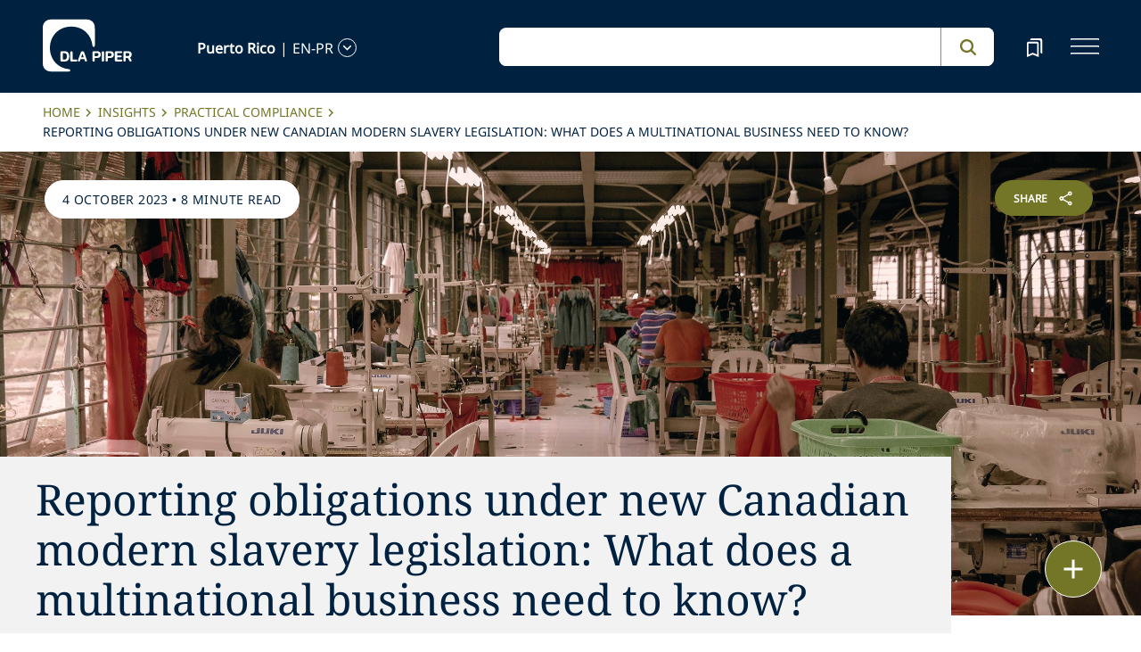

--- FILE ---
content_type: text/html; charset=utf-8
request_url: https://www.dlapiper.com/en-pr/insights/publications/practical-compliance/2023/reporting-obligations-under-new-canadian-modern-slavery-legislation
body_size: 67031
content:
<!DOCTYPE html><html lang="en-PR"><head><meta charSet="utf-8"/><title>Reporting obligations under new Canadian modern slavery legislation: What does a multinational business need to know? | DLA Piper</title><meta name="viewport" content="width=device-width"/><link rel="icon" href="/favicon.ico?v=1" type="image/x-icon"/><link rel="preload" href="/fonts/variable/NotoSans-VariableFont-subset.woff2" as="font" type="font/woff2" crossorigin="anonymous"/><link rel="preload" href="/fonts/variable/NotoSerif-VariableFont-subset.woff2" as="font" type="font/woff2" crossorigin="anonymous"/><script src="https://cdn.cookielaw.org/scripttemplates/otSDKStub.js" type="text/javascript" charSet="UTF-8" data-domain-script="835dd027-5a08-45aa-a5c2-6498acae046f" integrity="sha384-u+jReGGZKTFvE8MxH77Q4a+c5ne5oDALpRRng5aFdtdfb+Gx6FONdBzwRiq/ulwX" crossorigin="anonymous" async=""></script><meta name="google-site-verification" content="kQj5UXzG-A968SKxpvltNtC5Zg8Ri76hVRKhkOMDGqU"/><script id="gtm-head-script">
                (function(w,d,s,l,i){
                  w[l]=w[l]||[];
                  w[l].push({'gtm.start': new Date().getTime(), event:'gtm.js'});
                  var f=d.getElementsByTagName(s)[0],
                      j=d.createElement(s),
                      dl=l!='dataLayer' ? ('&l=' + l) : '';
                  j.async=true;
                  j.src='https://www.googletagmanager.com/gtm.js?id=' + i + dl;
                  f.parentNode.insertBefore(j,f);
                })(window,document,'script','dataLayer','GTM-TPBSPGN');
              </script><script id="schemaMarkup" async=""></script><script type="text/plain" class="optanon-category-4">document.getElementById(`peopleShareId`)?.classList?.remove(`disabled-cookies`); document.getElementById(`sharebtnId`)?.classList?.remove(`disabled-cookies`); document.getElementById(`officeShareId`)?.classList?.remove(`disabled-cookies`); document.getElementById(`heroShareId`)?.classList?.remove(`disabled-cookies`);</script><script type="text/plain" class="optanon-category-3">document.getElementById(`myIframe`)?.contentWindow.postMessage(`setToTrue`);</script><meta name="keywords" content="Reporting obligations under new Canadian modern slavery legislation: What does a multinational business need to know?"/><meta name="twitter:image" content="/media/project/dlapiper-tenant/dlapiper/brand-images/dla-piper-og-image-default-logo.jpg?h=1302&amp;iar=0&amp;w=2500"/><meta name="twitter:card" content="summary"/><meta name="twitter:url" content=""/><meta name="twitter:title" content="Reporting obligations under new Canadian modern slavery legislation: What does a multinational business need to know? | DLA Piper"/><meta name="twitter:description" content=""/><script async="" src="/autopilot_sdk.js" integrity="sha384-m1g3VKfDa5Ko7HNCMp8RVQKDKuKAe1y7Bv17QOOHuL+bz8RTBJfqEZty5yJ5QJSW" crossorigin="anonymous"></script><meta name="robots" content="index,follow"/><meta name="description" content="Complying with modern slavery laws is more than just a checkbox exercise – advance planning is critical."/><meta property="og:title" content="Reporting obligations under new Canadian modern slavery legislation: What does a multinational business need to know? | DLA Piper"/><meta property="og:description" content="Complying with modern slavery laws is more than just a checkbox exercise – advance planning is critical."/><meta property="og:image" content="https://edge.sitecorecloud.io/dlapiperukl0cbf-dlapiperba5d-devd44d-3fa6/media/project/dlapiper-tenant/dlapiper/brand-images/dla-piper-og-image-default-logo.jpg?h=1302&amp;iar=0&amp;w=2500"/><meta name="content_type" content="Publication"/><meta name="insight_date" content="2023-10-04T00:00:00Z"/><meta name="insight_year" content="2023"/><meta name="insight_language" content="en-PR"/><meta name="insight_title" content="Reporting obligations under new Canadian modern slavery legislation: What does a multinational business need to know?"/><meta name="insight_description" content="Practical guidance on how to anticipate, mitigate, and effectively respond to the array of crises that businesses face in our rapidly shifting world."/><meta name="insight_image" content="https://edge.sitecorecloud.io/dlapiperukl2c48-dlapiper7aff-prodb8eb-83a9/media/project/dlapiper-tenant/dlapiper/editorialdefaultimages/mrkt0004244-practical-compliance-q3-2023_2560-x-975.jpg?h=975&amp;iar=0&amp;w=2560"/><meta name="insight_series" content="Practical Compliance"/><meta name="insight_capability" content="Compliance,White Collar and Corporate Crime,Global Investigations,Litigation Arbitration and Investigations,Regulatory and Government Affairs,Corporate,Data Protection Privacy and Cybersecurity"/><meta name="insight_countries" content="United States"/><meta name="insight_offices" content="Philadelphia,Chicago,Washington DC,Short Hills,Miami"/><meta name="related-professionals" content="Benjet Brian H,Deering Jordan,Sarhan Alan,Lavoie Marie Philippe,Di Sauro Giovanna,Ferroni Gregory"/><meta name="next-head-count" content="36"/><script>
                (function() {
                  if (typeof window === 'undefined') return;
                  
                  const originalLog = console.log;
                  const originalWarn = console.warn;
                  const originalError = console.error;
                  const originalInfo = console.info;
                  const originalDebug = console.debug;
                  const originalTable = console.table;
                  
                  const shouldFilter = (args) => {
                    try {
                      const message = args.map(arg => {
                        if (typeof arg === 'string') return arg;
                        if (typeof arg === 'object' && arg !== null) {
                          try {
                            return JSON.stringify(arg);
                          } catch (e) {
                            return String(arg);
                          }
                        }
                        return String(arg);
                      }).join(' ');
                      
                      return message.includes('Extracted itemId:') || 
                             message.includes('No capabilities found') ||
                             message.includes('Capabilities:') ||
                             message.includes('Extra attributes from the server') ||
                             message.includes('data-prefetch-handled') ||
                             message.includes('OneTrust Id') ||
                             message.includes('Piwik PRO Id') ||
                             message.includes('Piwik PRO OneTrust integration') ||
                             message.includes('Browser Events SDK is not initialized') ||
                             message.includes('(index)');
                    } catch (e) {
                      return false;
                    }
                  };
                  
                  console.log = function(...args) {
                    if (!shouldFilter(args)) {
                      originalLog.apply(console, args);
                    }
                  };
                  
                  console.warn = function(...args) {
                    if (!shouldFilter(args)) {
                      originalWarn.apply(console, args);
                    }
                  };
                  
                  console.error = function(...args) {
                    if (!shouldFilter(args)) {
                      originalError.apply(console, args);
                    }
                  };
                  
                  console.info = function(...args) {
                    if (!shouldFilter(args)) {
                      originalInfo.apply(console, args);
                    }
                  };
                  
                  console.debug = function(...args) {
                    if (!shouldFilter(args)) {
                      originalDebug.apply(console, args);
                    }
                  };
                  
                  console.table = function(...args) {
                    // Check if table data contains OneTrust/Piwik mapping
                    const shouldSuppress = args.some(arg => {
                      if (Array.isArray(arg)) {
                        return arg.some(item => 
                          item && typeof item === 'object' && 
                          ('OneTrust Id' in item || 'Piwik PRO Id' in item)
                        );
                      }
                      if (arg && typeof arg === 'object') {
                        return 'OneTrust Id' in arg || 'Piwik PRO Id' in arg;
                      }
                      return false;
                    });
                    if (!shouldSuppress && !shouldFilter(args)) {
                      originalTable.apply(console, args);
                    }
                  };
                })();
              </script><link rel="preload" href="https://www.dlapiper.com/_next/static/css/583822b5948dd391.css" as="style"/><link rel="stylesheet" href="https://www.dlapiper.com/_next/static/css/583822b5948dd391.css" data-n-g=""/><link rel="preload" href="https://www.dlapiper.com/_next/static/css/bb087ace6642efaa.css" as="style"/><link rel="stylesheet" href="https://www.dlapiper.com/_next/static/css/bb087ace6642efaa.css" data-n-g=""/><link rel="preload" href="https://www.dlapiper.com/_next/static/css/d58b124b30625b22.css" as="style"/><link rel="stylesheet" href="https://www.dlapiper.com/_next/static/css/d58b124b30625b22.css" data-n-g=""/><link rel="preload" href="https://www.dlapiper.com/_next/static/css/c70a252913e6a334.css" as="style"/><link rel="stylesheet" href="https://www.dlapiper.com/_next/static/css/c70a252913e6a334.css" data-n-p=""/><noscript data-n-css=""></noscript><script defer="" nomodule="" src="https://www.dlapiper.com/_next/static/chunks/polyfills-42372ed130431b0a.js"></script><script defer="" src="https://www.dlapiper.com/_next/static/chunks/7221.f2f3d79c6498e2c2.js"></script><script defer="" src="https://www.dlapiper.com/_next/static/chunks/4799.45a02d24e9e2e05b.js"></script><script src="https://www.dlapiper.com/_next/static/chunks/runtime-b47be798dc44ae95.js" defer=""></script><script src="https://www.dlapiper.com/_next/static/chunks/framework-f67df17f-a157df4dcde5f49b.js" defer=""></script><script src="https://www.dlapiper.com/_next/static/chunks/framework-27161c75-5f4d458d7990d8c2.js" defer=""></script><script src="https://www.dlapiper.com/_next/static/chunks/framework-f0c7af75-72e26d77495c6813.js" defer=""></script><script src="https://www.dlapiper.com/_next/static/chunks/framework-0fbe0e3f-d0e1712cd9ce15db.js" defer=""></script><script src="https://www.dlapiper.com/_next/static/chunks/framework-2898f16f-cae4c790f7e07be4.js" defer=""></script><script src="https://www.dlapiper.com/_next/static/chunks/framework-8cbd2506-9de7036a4d317388.js" defer=""></script><script src="https://www.dlapiper.com/_next/static/chunks/main-71bcdf6305488e36.js" defer=""></script><script src="https://www.dlapiper.com/_next/static/chunks/ui-f11ffcba5a52d95a.js" defer=""></script><script src="https://www.dlapiper.com/_next/static/chunks/3951-f5521f069e4c70d9.js" defer=""></script><script src="https://www.dlapiper.com/_next/static/chunks/661-2ba3a790d8a61ba9.js" defer=""></script><script src="https://www.dlapiper.com/_next/static/chunks/1234-2f0ad4e24e6c8a0e.js" defer=""></script><script src="https://www.dlapiper.com/_next/static/chunks/pages/_app-f3956634-c77c5c04e8a17252.js" defer=""></script><script src="https://www.dlapiper.com/_next/static/chunks/pages/_app-0a39d995-ee9dad539d0ec8b8.js" defer=""></script><script src="https://www.dlapiper.com/_next/static/chunks/sitecore-f9755e5de37abdcc.js" defer=""></script><script src="https://www.dlapiper.com/_next/static/chunks/c47f2fed-46db0e26f2c40bc2.js" defer=""></script><script src="https://www.dlapiper.com/_next/static/chunks/c16184b3-89853bdb6efbfae3.js" defer=""></script><script src="https://www.dlapiper.com/_next/static/chunks/9f4e7ca3-d751bb08134983ce.js" defer=""></script><script src="https://www.dlapiper.com/_next/static/chunks/vendors-aacc2dbb-f83e81fcd49b23c4.js" defer=""></script><script src="https://www.dlapiper.com/_next/static/chunks/vendors-00833fa6-50cdaec88290c594.js" defer=""></script><script src="https://www.dlapiper.com/_next/static/chunks/vendors-b49fab05-db44b1b359c8c4b5.js" defer=""></script><script src="https://www.dlapiper.com/_next/static/chunks/vendors-b2b52cf2-f0cfbb29dbbcbc8e.js" defer=""></script><script src="https://www.dlapiper.com/_next/static/chunks/vendors-ce0553a9-f5381f1234914114.js" defer=""></script><script src="https://www.dlapiper.com/_next/static/chunks/vendors-f945abb9-6d216c411c4e7cd1.js" defer=""></script><script src="https://www.dlapiper.com/_next/static/chunks/vendors-8cbd2506-52edae88bc3a715e.js" defer=""></script><script src="https://www.dlapiper.com/_next/static/chunks/vendors-05dbca37-ab652684d20d3466.js" defer=""></script><script src="https://www.dlapiper.com/_next/static/chunks/vendors-44d075c1-e152f26b246bc774.js" defer=""></script><script src="https://www.dlapiper.com/_next/static/chunks/vendors-6391b56b-77fd205089f9b23e.js" defer=""></script><script src="https://www.dlapiper.com/_next/static/chunks/vendors-78a34c87-c52e30537370c52a.js" defer=""></script><script src="https://www.dlapiper.com/_next/static/chunks/8300-1addb18de7a88b6a.js" defer=""></script><script src="https://www.dlapiper.com/_next/static/chunks/6085-7e5e667cc0fbc1ff.js" defer=""></script><script src="https://www.dlapiper.com/_next/static/chunks/4252-95f68a40ac3f72a8.js" defer=""></script><script src="https://www.dlapiper.com/_next/static/chunks/7971-59fb923d67f4cad0.js" defer=""></script><script src="https://www.dlapiper.com/_next/static/chunks/8692-e5dc112af0bfa00a.js" defer=""></script><script src="https://www.dlapiper.com/_next/static/chunks/3872-11063a3188afa891.js" defer=""></script><script src="https://www.dlapiper.com/_next/static/chunks/3692-ebf023a9a1fd75be.js" defer=""></script><script src="https://www.dlapiper.com/_next/static/chunks/4156-bb8694de6ebf31d4.js" defer=""></script><script src="https://www.dlapiper.com/_next/static/chunks/8765-20d98fec3b18d61b.js" defer=""></script><script src="https://www.dlapiper.com/_next/static/chunks/8195-a8aa87341c490cc1.js" defer=""></script><script src="https://www.dlapiper.com/_next/static/chunks/8420-f28a0cb6d1489112.js" defer=""></script><script src="https://www.dlapiper.com/_next/static/chunks/7198-63295257d269e016.js" defer=""></script><script src="https://www.dlapiper.com/_next/static/chunks/4130-9dd29d8db46ac880.js" defer=""></script><script src="https://www.dlapiper.com/_next/static/chunks/5594-cd8f9aad28c0cca0.js" defer=""></script><script src="https://www.dlapiper.com/_next/static/chunks/7760-577de6d4cbd53b99.js" defer=""></script><script src="https://www.dlapiper.com/_next/static/chunks/4261-44c88b445cf50bc1.js" defer=""></script><script src="https://www.dlapiper.com/_next/static/chunks/pages/%5B%5B...path%5D%5D-507560580aa74d79.js" defer=""></script><script src="https://www.dlapiper.com/_next/static/zP7LT3HpxdUzAM-SD7TN0/_buildManifest.js" defer=""></script><script src="https://www.dlapiper.com/_next/static/zP7LT3HpxdUzAM-SD7TN0/_ssgManifest.js" defer=""></script></head><body><script type="text/javascript" async="">(function(window, document, dataLayerName, id) {
window[dataLayerName]=window[dataLayerName]||[],window[dataLayerName].push({start:(new Date).getTime(),event:"stg.start"});var scripts=document.getElementsByTagName('script')[0],tags=document.createElement('script');
function stgCreateCookie(a,b,c){var d="";if(c){var e=new Date;e.setTime(e.getTime()+24*c*60*60*1e3),d="; expires="+e.toUTCString();f="; SameSite=Strict"}document.cookie=a+"="+b+d+f+"; path=/"}
var isStgDebug=(window.location.href.match("stg_debug")||document.cookie.match("stg_debug"))&&!window.location.href.match("stg_disable_debug");stgCreateCookie("stg_debug",isStgDebug?1:"",isStgDebug?14:-1);
var qP=[];dataLayerName!=="dataLayer"&&qP.push("data_layer_name="+dataLayerName),isStgDebug&&qP.push("stg_debug");var qPString=qP.length>0?("?"+qP.join("&")):"";
tags.async=!0,tags.src="https://dlapiper.containers.piwik.pro/"+id+".js"+qPString,scripts.parentNode.insertBefore(tags,scripts);
!function(a,n,i){a[n]=a[n]||{};for(var c=0;c<i.length;c++)!function(i){a[n][i]=a[n][i]||{},a[n][i].api=a[n][i].api||function(){var a=[].slice.call(arguments,0);"string"==typeof a[0]&&window[dataLayerName].push({event:n+"."+i+":"+a[0],parameters:[].slice.call(arguments,1)})}}(i[c])}(window,"ppms",["tm","cm"]);
})(window, document, 'dataLayer', '37507639-23e2-45bd-836f-680c45d2b27c');</script><div id="__next"><byoc-registration components="[]" datasources="[]"></byoc-registration><div class="prod-mode"><header><div id="header"><!--$--><!--$--><div class="header-component-wrapper"><div class="header-component"><div class="header-wrapper"><div class="logo" data-html2canvas-ignore="true"><a class="logo-img" aria-label="dla-piper"><span class="logo-symbol"></span><div id="dla-desktop-logo" class=""></div><div id="dla-mobile-logo" class=""></div></a></div><a href="#mainContainer" aria-label="Skip to main content" class="skip-nav">Skip to main content</a><div class="language-selector-desktop" data-html2canvas-ignore="true"><div class="country-and-language"><span class="country"></span><span class="country-language-seperator">|</span><span class="language"></span><span data-testid="languageArrowId" class="open-arrow-outline"><button aria-label="language-selector" class="open-arrow"></button></span></div></div><div class="search main-search" data-html2canvas-ignore="true"><div class=""><div data-enable-omnibox="true" class="header-search-btn"></div></div></div><button tabindex="0" data-html2canvas-ignore="true" id="bookmarkId" class="bookmark" aria-label="bookmark"><span class="bookmark-icon" role="presentation"></span></button><button tabindex="0" class="menutoggle" aria-label="navigation-menu" data-html2canvas-ignore="true"><span class="hamburger-icon"><span></span><span></span><span></span></span><span class="nav-close close-button"><a aria-label="close icon"></a></span></button></div><div class="navigation-menus"><nav class="nav-list" role="navigation"><ul class="nav-links"><li data-testid="mainheaderid"><a tabindex="-1" class="nav-links-anchor internal" target="" href="/en-pr/people">People</a></li><li data-testid="mainheaderid"><a tabindex="-1" class="nav-links-anchor internal" target="" href="/en-pr/capabilities">Capabilities</a></li><li data-testid="mainheaderid"><a tabindex="-1" class="nav-links-anchor internal" target="" href="/en-pr/about-us">About us</a></li><li data-testid="mainheaderid"><a tabindex="-1" class="nav-links-anchor internal" target="" href="/en-pr/insights/featured-insights">Insights</a></li><li data-testid="mainheaderid"><a tabindex="-1" class="nav-links-anchor internal" target="" href="/en-pr/careers">Careers</a></li><li><ul class="nav-links-hr"><li data-testid="subheaderid"><a tabindex="-1" class="nav-sub-links-anchor internal" target="" title="Locations" href="/en-pr/locations">Locations</a></li><li data-testid="subheaderid"><a tabindex="-1" class="nav-sub-links-anchor internal" target="" title="News" href="/en-pr/news">News</a></li><li data-testid="subheaderid"><a tabindex="-1" class="nav-sub-links-anchor internal" target="" title="Events" href="/en-pr/events">Events</a></li><li data-testid="subheaderid"><a tabindex="-1" class="nav-sub-links-anchor internal" title="Blogs" href="/en-pr/insights/blogs">Blogs</a></li><li data-testid="subheaderid"><a tabindex="-1" class="nav-sub-links-anchor internal" target="" title="Alumni" href="/en-pr/alumni">Alumni</a></li></ul></li><li class="language-selector-mobile"><div class="country-and-language"><span class="country"></span><span class="country-language-seperator">|</span><span class="language"></span><span data-testid="mobArrowId" class="open-arrow-outline"><button class="open-arrow" aria-label="languge-selector"></button></span></div></li></ul></nav></div><div class="bookmark-menu-container" data-html2canvas-ignore="true"><!--$--><div class="bookmark-menu-wrapper"><div class="empty-bookmark"><p>Add a bookmark to get started</p><div class="button-cta"><a prefetch-data="prefetch-data" href="/en-pr/bookmarks">Bookmarks info</a></div></div></div><!--/$--></div><div class="language-selector-container" data-html2canvas-ignore="true"><!--$--><div></div><!--/$--></div></div></div><!--/$--><!--/$--><!--$--><!--/$--></div></header><main class="container-fluid" id="content"><div style="display:none" class="campaignName"></div><div style="display:none" class="relatedCountries">United States,Global Site</div><!--$--><div class="breadcrumb-component"><div class="col-lg-12"><section id="pattern" class="pattern"><ul class="crumbs" role="navigation" aria-label="breadcrumb list"><li class="crumb-listData"><a prefetch-data="prefetch-data" href="/en-pr">Home </a></li><li class="crumb-listData"><a prefetch-data="prefetch-data" href="/en-pr/insights">Insights</a></li><li class="crumb-listData"><a prefetch-data="prefetch-data" href="/en-pr/insights/publications/practical-compliance">Practical Compliance</a></li><li class="crumb-listData">Reporting obligations under new Canadian modern slavery legislation: What does a multinational business need to know?</li></ul></section></div></div><!--/$--><!--$--><div class="component  hero-component"><div class="hero-img-wrapper"><div class="editorial-hero-image" style="position:relative"><img alt="" width="2560" height="975" sizes="100vw" layout="fill" class="hero-img" src="https://edge.sitecorecloud.io/dlapiperukl2c48-dlapiper7aff-prodb8eb-83a9/media/project/dlapiper-tenant/dlapiper/editorialdefaultimages/mrkt0004244-practical-compliance-q3-2023_2560-x-975.jpg?h=975&amp;iar=0&amp;w=2560"/></div><div class="tag-section"><p><span>4 October 2023</span> • <span>8 minute read</span></p></div><div id="heroShareId" class="share-btn-wrapper disabled-cookies"><div class="share-button">
<span class="button-txt">share</span>
<div class="share-icon">&nbsp;</div>
</div>
<div class="share-links">
<a class="sharethis_button_linkedin">
<span class="link-text st-custom-button" data-network="linkedin">LinkedIn</span>
</a>
<a class="sharethis_button_facebook">
<span class="st-custom-button link-text" data-network="facebook">Facebook</span>
</a>
<a class="sharethis_button_twitter">
<span class="st-custom-button link-text" data-network="twitter">Twitter</span>
</a>
<a class="sharethis_button_email">
<span class="link-text st-custom-button" data-network="email">Email</span>
</a>
<a class="sharethis_button_whatsapp">
<span class="st-custom-button link-text" data-network="whatsapp">Whatsapp</span>
</a>
<a class="sharethis_button_line">
<span class="st-custom-button link-text" data-network="line">Line</span>
</a>
<a class="sharethis_button_wechat">
<span class="link-text st-custom-button" data-network="wechat">WeChat</span>
</a>
<a class="sharethis_button_xing">
<span class="link-text st-custom-button" data-network="xing">Xing</span>
</a>
</div></div><div class="hero-title-section grey"><h1 class="title">Reporting obligations under new Canadian modern slavery legislation: What does a multinational business need to know?</h1></div></div></div><!--/$--><!--$--><div class="row margin-left-right-0 byline-component-wrapper"><div class="col-lg-2"></div><div class="col-lg-8"><div class="byline-component"><div class="written-by"><span class="heading">Written by<!-- -->:</span><a data-testid="authorlistid" prefetch-data="prefetch-data" href="/en-pr/people/d/deering-jordan">Jordan Deering</a><a data-testid="authorlistid" prefetch-data="prefetch-data" href="/en-pr/people/s/sarhan-alan">Alan Sarhan</a><a data-testid="authorlistid" prefetch-data="prefetch-data" href="/en-pr/people/b/benjet-brian-h">Brian Benjet</a><a data-testid="authorlistid" prefetch-data="prefetch-data" href="/en-pr/people/l/lavoie-marie-philippe">Marie-Philippe Lavoie</a><a data-testid="authorlistid" prefetch-data="prefetch-data" href="/en-pr/people/d/di-sauro-giovanna">Giovanna Di Sauro</a><a data-testid="authorlistid" prefetch-data="prefetch-data" href="/en-pr/people/f/ferroni-gregory">Gregory Ferroni</a></div><div class="contributors"></div></div></div><div class="col-lg-2"></div></div><!--/$--><!--$--><div class="withoutreadmore-element" data-testid="withoutreadmore-element" id=""><div class="row margin-left-right-0"><div class="col-lg-2"></div><div class="col-lg-8 freetext-component"><div class="freeText-description"><div class="lessCopy"><p class="BodyFull" style="text-align: left;"><span>Around the world, governments continue to pass meaningful legislation to combat the spread of forced labor and modern slavery within the global economy. The industry generates more than $150 billion per year and entraps millions in involuntary servitude, debt bondage, human trafficking, and child labor, often in global supply chains. </span></p>
<p class="BodyFull" style="text-align: left;"><span>As such, staying abreast of the myriad developing laws surrounding modern slavery and supply chain management is critical for companies. Compliance officers must be attuned to changes in laws and their impact on the company&rsquo;s compliance controls. </span></p>
<p class="BodyFull" style="text-align: left;"><span>Following the passage of California&rsquo;s 2012 <em>Transparency in Supply Chains Act of 2010</em>, the UK and Australia each passed their own supply chain transparency laws &ndash; and Canada is the latest country to follow suit. Multinationals that operate in Canada must now consider the impact of a new regulation on their operations. </span></p>
<p class="BodyFull" style="text-align: left;"><span>In this issue of <em>Practical Compliance</em>, we take a concise look at the new regulations and what they mean for those who do business in Canada.</span></p>
<p class="BodyFull" style="text-align: left;"><strong><span>Background</span></strong></p>
<p class="BodyFull" style="text-align: left;"><span>In May 2023, Canada enacted its first modern slavery legislation: <em>An Act to enact the Fighting Against Forced Labor and Child Labor in Supply Chains Act and to amend the Customs Tariff</em> (the Act or Canadian Modern Slavery Act). Under this Act, companies subject to the legislation will be required to file an annual report with the Minister of Public Safety and Emergency Preparedness &lrm;of Canada as early as spring 2024. The report must, among other things, describe the modern slavery risks within the organization, as well as the risk mitigation measures implemented to address them. </span></p>
<p class="BodyFull" style="text-align: left;"><span>National legislative measures to combat modern slavery in global supply chains have typically followed one of two approaches: imposing reporting requirements to increase transparency within organizations or mandating that businesses with global supply chains implement due diligence measures. </span></p>
<p class="BodyFull" style="text-align: left;"><span>Canada has opted for the first approach, enacting legislation largely modeled on the UK <em>Modern Slavery Act</em> and <em>California Transparency in Supply Chains Act</em>. Both legislations require companies to make data available to consumers regarding an organization&rsquo;s efforts to eradicate modern slavery from their supply chains, ostensibly fostering better-educated purchasing decisions and promoting responsible business practices.</span></p>
<p class="BodyFull" style="text-align: left;"><span>To produce a meaningful report, your company will need to take concrete steps to gather the required information. There are various resources and tools available to support companies in their efforts to prevent modern slavery in their operations and supply chain. Below are suggested questions companies should consider in preparing responses.</span></p>
<p class="BodyFull" style="text-align: left;"><strong><span>Is your company required to file an annual report under the Canadian Modern Slavery Act?</span></strong></p>
<p class="BodyFull" style="text-align: left;"><span>The Canadian Modern Slavery Act applies to most companies that do business in &lrm;Canada.&lrm; The Act applies to &ldquo;entities&rdquo; that produce, sell, or distribute goods, &lrm;either in Canada or abroad, or that import goods into &lrm;Canada. </span></p>
<p class="BodyFull" style="text-align: left;"><span>The Act defines &ldquo;entities&rdquo; as companies who (i) are listed on &lrm;a Canadian stock exchange, (ii) have a place of business in Canada, (iii) do business &lrm;in Canada, or (iv) have assets in Canada.<a href="#1">[1]</a> Companies not listed in Canada will only be deemed &ldquo;entities&rdquo; if they also meet at least two of the &lrm;following three criteria based on their consolidated financial statements over &lrm;the last two financial years:&lrm;</span></p>
<ol style="list-style-type: lower-roman;">
    <li><span>The entity has at least $20 million in assets</span></li>
    <li><span>The entity generates at least $40 million in revenue, and</span></li>
    <li><span>The entity employs an average of at least 250 employees.&lrm;</span></li>
</ol>
<p class="BodyFull" style="text-align: left;"><span>In its current form, the Act does not specify whether the three criteria above &lrm;will apply only to the Canadian activities of the business &lrm;or if they will be applied to the company&rsquo;s global operations. In the absence of clarifying guidance or legislation, companies should err on the side of caution and take the &lrm;necessary measures to closely review the Act&rsquo;s requirements to determine how they apply to their entire global organization.&lrm; </span></p>
<p class="BodyFull" style="text-align: left;"><span>Notably, companies that control these entities must also comply with the requirements &lrm;of the Act. In other words, a foreign parent company that itself qualifies as an entity as defined above will also need to comply. </span></p>
<p class="BodyFull" style="text-align: left;"><strong><span>What must your company's annual declaration under the Canadian Modern Slavery Act include?</span></strong></p>
<p class="BodyFull" style="text-align: left;"><span>Reporting entities are required to produce an annual report to the Minister by May 31 of each year beginning in 2024. This report shall describe the steps taken during its previous financial year to prevent and reduce the risk that forced or child labor is used within their operation and supply chain, whether in Canada or abroad. Specifically, the report shall include the following:</span></p>
<ul>
    <li><span>Its business structure, activities and supply chains</span></li>
    <li><span></span>Relevant due diligence policies and processes</li>
    <li>Parts of its business and supply chains that carry a risk of using forced or child labor and the steps taken to mitigate them</li>
    <li>Training provided to employees</li>
    <li>Steps taken to address any use of forced and child labor</li>
    <li>Measures taken to remediate the loss of income to the most vulnerable &lrm;families that may be affected by those steps taken to eliminate the use &lrm;of forced and child labor, and</li>
    <li>How the entity assesses the effectiveness in ensuring that forced and child labor are not being used.</li>
</ul>
<p class="BodyFull" style="text-align: left;"><span>The Canadian government will make a copy of these annual reports available to the public. Each reporting entity must publish its report in a prominent place on its company website. </span></p>
<p class="BodyFull" style="text-align: left;"><strong><span>The parent company or certain subsidiaries are already required to produce annual reports under modern slavery legislations in force in other countries, such as the UK and Australia. Can my business produce a single report covering all reporting entities in its corporate structure and these other jurisdictions?</span></strong></p>
<p class="BodyFull" style="text-align: left;"><span>In short, yes, companies will be able to produce a single report &ndash; at least under Canadian laws. The Canadian Modern Slavery Act explicitly allows reporting entities to produce a joint report, provided the report is approved and/or signed by each individual impacted entity. </span></p>
<p class="BodyFull" style="text-align: left;"><span>Practically, while it may be more convenient for companies to produce a single report to comply with their obligations, companies that choose this route should be cautious. Although the content required in each report is similar, there are important differences in content that should not be overlooked, as well as different approval and signature requirements and filing deadlines. </span></p>
<p class="BodyFull" style="text-align: left;"><span>Companies seeking a one-size-fits-all approach should familiarize themselves with these differences and ensure their report complies with the requirements in all impacted jurisdictions.</span></p>
<p class="BodyFull" style="text-align: left;"><strong><span>What are the penalties for non-compliance with the Canadian Modern Slavery Act?</span></strong></p>
<p class="BodyFull" style="text-align: left;"><span>In contrast with the California, UK, and Australian regimes, the Canadian Modern Slavery Act enacts severe penalties for non-compliance. Failure to produce, publish, or make available an annual report or obstructing or failing to assist in an investigation is an offense punishable by fines up to CAD250,000. Similar fines can be imposed in the event of any knowingly false or misleading statements.</span></p>
<p class="BodyFull" style="text-align: left;"><span>Directors, officers, or agents who directed, authorized, assented to, or participated in any violation of the Act may also be held liable and are subject to similar penalties.</span></p>
<p class="BodyFull" style="text-align: left;"><strong><span>What should a multinational organization do to prepare for filing these reports?</span></strong></p>
<p class="BodyFull" style="text-align: left;"><span>Complying with modern slavery laws, including the Canadian Modern Slavery Act, is more than just a checkbox exercise. Advance planning is critical, and companies are encouraged to start planning now to gather and produce the data and information they will build into the disclosure. </span></p>
<p class="BodyFull" style="text-align: left;"><span>As an illustration, it would be particularly challenging for a reporting entity to identify the parts of its business and supply chain that carry modern slavery risk without having conducted a thorough risk assessment exercise. Similarly, designing and implementing policies without a comprehensive understanding of the company&rsquo;s risk profile will likely lead to the entity adopting policies and safeguards that are neither tailored to nor proportional with the <em>actual </em>risks within its supply chain, potentially leading to inadequate compliance and mitigation measures. </span></p>
<p class="BodyFull" style="text-align: left;"><span>It is also critical to ensure that appropriate policies and safeguards are in place to address these risks, and that employees and business partners are made aware of the risks and red flags applicable to the business through relevant and periodic training. </span></p>
<p class="BodyFull" style="text-align: left;"><span>Finally, companies should continuously monitor and assess the effectiveness of measures adopted so that they remain relevant and effective.</span></p>
<p class="BodyFull" style="text-align: left;"><span>Companies should also keep in mind that the reports will be subject to public scrutiny. The risk of reputational harm, regulatory proceedings, or civil litigation, should the disclosure be deemed insufficient or inaccurate, is another important consideration with real consequences. </span></p>
<p class="BodyFull" style="text-align: left;"><strong><span>Conclusion</span></strong></p>
<p class="BodyFull" style="text-align: left;"><span>All told, the Canadian Modern Slavery Act imputes novel reporting obligations on companies. If you would like to discuss the new reporting obligations established by the Act or the various measures, procedures, mechanisms, and tools available to identify and manage the risks of use of modern slavery within your business&rsquo;s operations, please contact the authors or your DLA Piper relationship partner. </span></p>
<div><br clear="all" />
<hr align="left" size="1" width="33%" />
<div id="ftn1">
<p style="text-align: justify;"><span><a name="1">[1]</a></span><span> Please note that the Act also applies to certain Canadian government institutions, and obligations applicable to those government institutions are not addressed in this article.</span></p>
</div>
</div></div></div></div><div class="col-lg-2"></div></div></div><!--/$--><!--$--><!--/$--><!--$--><!--/$--><!--$--><!--/$--><!--$--><!--/$--><!--$--><!--/$--><!--$--><!--/$--><!--$--><div class="component "></div><!--/$--><!--$--><!--/$--><!--$--><div class="tertiary-content-component background-white" id=""><div class="tertiary-content-wrapper"><div class="content-container"><h2 class="heading">Related insights</h2><div class="content-section"><div class="row content-box"><div class="col-lg-4"><a class="card" prefetch-data="prefetch-data" href="/en-pr/insights/publications/2023/01/canada-on-the-verge-of-enacting-legislation-against-modern-slavery"><span class="category">Publication</span><div class="img-wrap"><div class="image-wrapper"><img alt="Mirrors" loading="lazy" decoding="async" data-nimg="fill" class="card-img" style="position:absolute;height:100%;width:100%;left:0;top:0;right:0;bottom:0;color:transparent" src="https://edge.sitecorecloud.io/dlapiperukl2c48-dlapiper7aff-prodb8eb-83a9/media/project/dlapiper-tenant/dlapiper/editorialdefaultimages/website_hero_abstract_architectural_shapes_p_0031_mono/mirrors_s_0514-(1).jpg?h=975&amp;iar=0&amp;w=2560"/></div></div><div class="card-content"><p class="description" role="heading" data-testid="bigFeatureDescription">Canada on the verge of enacting legislation against modern slavery in global supply chains</p><p class="date">30 March 2023<!-- --> <span>.</span>10 minute read</p></div></a></div><div class="col-lg-4"><a class="card" prefetch-data="prefetch-data" href="/en-pr/insights/podcasts/global-compliance-and-investigations-podcast/2022/global-compliance-and-investigations-podcast-episode-4-the-impact-of-modern-slavery-legislation"><span class="category">Podcast</span><div class="img-wrap"><div class="image-wrapper"><img alt="" loading="lazy" decoding="async" data-nimg="fill" class="card-img" style="position:absolute;height:100%;width:100%;left:0;top:0;right:0;bottom:0;color:transparent" src="https://edge.sitecorecloud.io/dlapiperukl2c48-dlapiper7aff-prodb8eb-83a9/media/project/dlapiper-tenant/dlapiper/editorialdefaultimages/website_hero_abstract_building_p_0053.jpg?h=975&amp;iar=0&amp;w=2560"/></div></div><div class="card-content"><p class="description" role="heading" data-testid="bigFeatureDescription">Episode 4: The impact of modern slavery legislation on global organisations</p><p class="date">5 September 2022<!-- --> <span>.</span>1 minute read</p></div></a></div><div class="col-lg-4"><a class="card" prefetch-data="prefetch-data" href="/en-pr/insights/publications/2023/05/canada-passes-first-bill-against-modern-slavery"><span class="category">Publication</span><div class="img-wrap"><div class="image-wrapper"><img alt="mirror" loading="lazy" decoding="async" data-nimg="fill" class="card-img" style="position:absolute;height:100%;width:100%;left:0;top:0;right:0;bottom:0;color:transparent" src="https://edge.sitecorecloud.io/dlapiperukl2c48-dlapiper7aff-prodb8eb-83a9/media/project/dlapiper-tenant/dlapiper/editorialdefaultimages/website_hero_abstract_architectural_shapes_p_0031_mono/mirrors_s_0514-(1).jpg?h=975&amp;iar=0&amp;w=2560"/></div></div><div class="card-content"><p class="description" role="heading" data-testid="bigFeatureDescription">Canada passes first bill against modern slavery</p><p class="date">15 May 2023<!-- --> <span>.</span>4 minute read</p></div></a></div></div></div></div></div></div><!--/$--><!--$--><div class="floating-button-component hidePrint" data-html2canvas-ignore="true"><div class="floating-button-wrapper"><button class="floating-button" aria-label="floating button"><span class="floating-button-icon" role="presentation"></span></button><div class="contact-list-box"><div class="contact-list"><button class="bookmark item" tabindex="-1">Bookmark</button><a href="#" role="button" class="print item" tabindex="-1">Print </a></div></div></div></div><!--/$--><!--$--><div class="related-capability-component" id=""><div class="related-capability-container"><h4 id="relatedHeading" class="heading">Related capabilities</h4><div class="related-capability-section"><a class="topic-box" prefetch-data="prefetch-data" href="/en-pr/capabilities/practice-area/corporate">Corporate</a><a class="topic-box" prefetch-data="prefetch-data" href="/en-pr/capabilities/practice-area/litigation-arbitration-and-investigations">Litigation, Arbitration and Investigations</a><a class="topic-box" prefetch-data="prefetch-data" href="/en-pr/capabilities/practice-area/litigation-arbitration-and-investigations/compliance">Compliance</a><a class="topic-box" prefetch-data="prefetch-data" href="/en-pr/capabilities/practice-area/litigation-arbitration-and-investigations/global-investigations">Global Investigations</a><a class="topic-box" prefetch-data="prefetch-data" href="/en-pr/capabilities/practice-area/regulatory-and-government-affairs">Regulatory and Government Affairs</a><a class="topic-box" prefetch-data="prefetch-data" href="/en-pr/capabilities/practice-area/regulatory-and-government-affairs/white-collar-and-corporate-crime">White Collar and Corporate Crime</a></div></div></div><!--/$--></main><footer><div id="footer"><!--$--><!--$--><div class="component  "><div data-html2canvas-ignore="true"><div class="footer-container" data-html2canvas-ignore="true"><div class="footer-wrapper"><div class="footer-columns"><div class="row"><div class="col-lg-4 links-section"><ul class="big-links"><li data-testid="mainfooterid"><a target="" class="internal" prefetch-data="prefetch-data" href="/en-pr/people">People</a></li><li data-testid="mainfooterid"><a class="internal" prefetch-data="prefetch-data" href="/en-pr/capabilities">Capabilities</a></li><li data-testid="mainfooterid"><a target="" class="internal" prefetch-data="prefetch-data" href="/en-pr/about-us">About us</a></li><li data-testid="mainfooterid"><a target="_blank" class="internal" prefetch-data="prefetch-data" href="/en-pr/insights">Insights</a></li><li data-testid="mainfooterid"><a target="" class="internal" prefetch-data="prefetch-data" href="/en-pr/careers">Careers</a></li></ul><ul class="small-links"><li data-testid="subfooterid"><a class="internal" target="" prefetch-data="prefetch-data" href="/en-pr/locations">Locations</a></li><li data-testid="subfooterid"><a class="internal" target="" prefetch-data="prefetch-data" href="/en-pr/news">News</a></li><li data-testid="subfooterid"><a class="internal" target="" prefetch-data="prefetch-data" href="/en-pr/events">Events</a></li><li data-testid="subfooterid"><a class="internal" target="" prefetch-data="prefetch-data" href="/en-pr/alumni">Alumni</a></li></ul></div><div class="col-lg-4 social-icons-section"><div class="icons-wrap"><div class="icons-inner-wrap"><div class="icon-row1"><a data-testid="socialfooterid" aria-label="linkedin" target="" class="linkedin" prefetch-data="prefetch-data" href="https://www.linkedin.com/company/dla-piper/"></a><a data-testid="socialfooterid" aria-label="twitter" target="" class="twitter" prefetch-data="prefetch-data" href="https://twitter.com/DLA_Piper"></a><a data-testid="socialfooterid" aria-label="instagram" target="" class="instagram" prefetch-data="prefetch-data" href="https://www.instagram.com/dlapiper/?hl=en"></a></div><div class="icon-row2"><a data-testid="secondsocialfooterid" aria-label="facebook" target="" class="facebook" prefetch-data="prefetch-data" href="https://en-gb.facebook.com/dlapiperglobal/"></a><a data-testid="secondsocialfooterid" aria-label="youtube" target="" class="youtube" prefetch-data="prefetch-data" href="https://www.youtube.com/c/dlapiper/videos"></a></div></div></div></div><div class="col-lg-4 about-us-section"><ul class="about-us-links"><li data-testid="actionlinksid"><a class="internal" target="" prefetch-data="prefetch-data" href="/en-pr/locations">Find an office</a></li><li data-testid="actionlinksid"><a class="internal" prefetch-data="prefetch-data" href="/en-pr/subscribe">Subscribe</a></li><li data-testid="actionlinksid"><a class="internal" target="" prefetch-data="prefetch-data" href="/en-pr/contact-us">Contact us</a></li></ul></div></div></div><div class="be-ix-link-block"></div><div class="footer-links"><a title="internal" data-text="Legal notices" data-testid="utilitylinksid" class="internal" prefetch-data="prefetch-data" href="/en-pr/legal-notices/global-legal-notices">Legal notices</a><a title="internal" data-text="Privacy policy" data-testid="utilitylinksid" class="internal" prefetch-data="prefetch-data" href="/en-pr/legal-notices/additional/privacy-policy">Privacy policy</a><a title="internal" data-text="Cookie policy" data-testid="utilitylinksid" class="internal" prefetch-data="prefetch-data" href="/en-pr/legal-notices/additional/cookie-policy">Cookie policy</a><a title="internal" data-text="Modern slavery" data-testid="utilitylinksid" class="internal" prefetch-data="prefetch-data" href="/en-pr/legal-notices/additional/modern-slavery">Modern slavery</a><a title="internal" data-text="Fraud Alert" data-testid="utilitylinksid" class="internal" target="" prefetch-data="prefetch-data" href="/en-pr/legal-notices/additional/fraud-alert">Fraud Alert</a><a title="external" data-text="Sitemap" data-testid="utilitylinksid" class="external" target="" prefetch-data="prefetch-data" href="https://www.dlapiper.com/sitemap.xml">Sitemap</a></div><div class="copyright"><p class="legal-notice editabletest" data-testid="legal-noticeid">DLA Piper is a global law firm operating through various separate and distinct legal entities. For further information about these entities and DLA Piper's structure, please refer to the <a href="/en-pr/legal-notices/global-legal-notices">Legal Notices</a>&nbsp;page of this website. All rights reserved. Attorney advertising.</p></div><div class="copyright"><p data-testid="copyrightid" class="copyright-txt">© 2026 DLA Piper</p></div></div></div></div><!--$--><div class="email-disclaimer-component"><div class="row b"><div class="modal fade1 imagemodal emailpopup" id="emailModalToggle" tabindex="-1" style="display:none"><div class="modal-dialog email-modal modal-dialog-centered"><div class="modal-content modal-email-border"><div class="modal-title">Email Disclaimer</div><div class="modal-body modal-email-padding"><div class="modalemaildiv"><div class="col-lg-12"><p class="email-modal-title">Unsolicited e-mails and information sent to DLA Piper or the independent DLA Piper Relationship firms will not be considered confidential, may be disclosed to others, may not receive a response, and do not create a lawyer-client relationship with DLA Piper or any of the DLA Piper Relationship firms. Please do not include any confidential information in this message. Also, please note that our lawyers do not seek to practice law in any jurisdiction in which they are not properly permitted to do so.</p></div><div class="row text-center emailbtn-direction"><div class="col-lg-12 text-center pdlr-0 padding-all-mobile-0"><a tabindex="0" class="btn btn-primary emailbtn-delete acceptbtn">Accept</a><a tabindex="0" class="btn btn-primary emailbtn-cancel" data-bs-dismiss="modal">Cancel</a></div></div></div></div></div></div></div></div></div><!--/$--><div class="image-icon-hover-load" hidden="">email-disclaimer-block</div></div><!--/$--><!--/$--></div></footer></div><!--$--><!--/$--><!--$--><!--/$--></div><script id="__NEXT_DATA__" type="application/json">{"props":{"pageProps":{"site":{"name":"dlapiper","language":"en","hostName":"*"},"locale":"en-pr","layoutData":{"sitecore":{"context":{"pageEditing":false,"site":{"name":"dlapiper"},"pageState":"normal","editMode":"chromes","language":"en-PR","itemPath":"/insights/publications/practical-compliance/2023/reporting-obligations-under-new-canadian-modern-slavery-legislation","variantId":"_default"},"route":{"name":"Reporting obligations under new Canadian modern slavery legislation","displayName":"Reporting obligations under new Canadian modern slavery legislation: What does a multinational business need to know?","fields":{"TimetoRead":{"value":"8 minute read"},"Page Design":{"id":"013c8c81-a316-4f3d-9341-3622b086737f","url":"/en-pr/presentation/page-designs/dlapiper-page-design","name":"Dlapiper page design","displayName":"Dlapiper page design","fields":{"PartialDesigns":[{"id":"50cd0a3a-8639-43a7-afc0-56e2d9a992d9","url":"https://scpreview.dlapiper.com/en-pr/presentation/partial-designs/header","name":"Header","displayName":"Header","fields":{"Signature":{"value":"header"},"Base Partial Design":null}},{"id":"db8c427c-159a-49fc-a649-560f0c5f80fa","url":"https://scpreview.dlapiper.com/en-pr/presentation/partial-designs/footer","name":"Footer","displayName":"Footer","fields":{"Signature":{"value":"footer"},"Base Partial Design":null}}]}},"HideShareicons":{"value":false},"PreferedShareTemplate":{"id":"e162d2bc-abda-479f-830a-c94e2cbfac24","url":"/en-pr/data/share-snippet/share-snippet-global","name":"Share Snippet Global","displayName":"Share Snippet Global","fields":{"ShareHTML":{"value":"\u003cdiv class=\"share-button\"\u003e\n\u003cspan class=\"button-txt\"\u003eshare\u003c/span\u003e\n\u003cdiv class=\"share-icon\"\u003e\u0026nbsp;\u003c/div\u003e\n\u003c/div\u003e\n\u003cdiv class=\"share-links\"\u003e\n\u003ca class=\"sharethis_button_linkedin\"\u003e\n\u003cspan class=\"link-text st-custom-button\" data-network=\"linkedin\"\u003eLinkedIn\u003c/span\u003e\n\u003c/a\u003e\n\u003ca class=\"sharethis_button_facebook\"\u003e\n\u003cspan class=\"st-custom-button link-text\" data-network=\"facebook\"\u003eFacebook\u003c/span\u003e\n\u003c/a\u003e\n\u003ca class=\"sharethis_button_twitter\"\u003e\n\u003cspan class=\"st-custom-button link-text\" data-network=\"twitter\"\u003eTwitter\u003c/span\u003e\n\u003c/a\u003e\n\u003ca class=\"sharethis_button_email\"\u003e\n\u003cspan class=\"link-text st-custom-button\" data-network=\"email\"\u003eEmail\u003c/span\u003e\n\u003c/a\u003e\n\u003ca class=\"sharethis_button_whatsapp\"\u003e\n\u003cspan class=\"st-custom-button link-text\" data-network=\"whatsapp\"\u003eWhatsapp\u003c/span\u003e\n\u003c/a\u003e\n\u003ca class=\"sharethis_button_line\"\u003e\n\u003cspan class=\"st-custom-button link-text\" data-network=\"line\"\u003eLine\u003c/span\u003e\n\u003c/a\u003e\n\u003ca class=\"sharethis_button_wechat\"\u003e\n\u003cspan class=\"link-text st-custom-button\" data-network=\"wechat\"\u003eWeChat\u003c/span\u003e\n\u003c/a\u003e\n\u003ca class=\"sharethis_button_xing\"\u003e\n\u003cspan class=\"link-text st-custom-button\" data-network=\"xing\"\u003eXing\u003c/span\u003e\n\u003c/a\u003e\n\u003c/div\u003e"}}},"ColorVariants":{"id":"1523677c-2b28-45cd-8145-0e85427a4ee0","url":"/en-pr/data/background-color/grey","name":"Grey","displayName":"Grey","fields":{"ClassName":{"value":"grey"}}},"ContentType":{"id":"e179393a-1520-4e2b-ba16-e3803a11e21e","url":"https://localhost/en-pr/global/contenttypes/publication","name":"Publication","displayName":"Publication","fields":{"Type":{"value":"Publication"}}},"Date":{"value":"2023-10-04T00:00:00Z"},"EditorialImage":{"value":{"src":"https://edge.sitecorecloud.io/dlapiperukl2c48-dlapiper7aff-prodb8eb-83a9/media/project/dlapiper-tenant/dlapiper/editorialdefaultimages/mrkt0004244-practical-compliance-q3-2023_2560-x-975.jpg?h=975\u0026iar=0\u0026w=2560","alt":"","width":"2560","height":"975"}},"Title":{"value":"Reporting obligations under new Canadian modern slavery legislation: What does a multinational business need to know?"},"Abstract":{"value":"Complying with modern slavery laws is more than just a checkbox exercise – advance planning is critical."},"Subtitle":{"value":""},"GetDirection":{"value":{"href":""}},"SignUp":{"value":{"href":""}},"City":{"value":""},"Country":{"value":""},"EndDate":{"value":"0001-01-01T00:00:00Z"},"EventType":[],"LocationText":{"value":""},"PostalCode":{"value":""},"StartDate":{"value":"0001-01-01T00:00:00Z"},"StateOrProvince":{"value":""},"Street":{"value":""},"TimeZone":{"id":"d5e207bd-b74d-4009-8e3f-9f6f46e86118","url":"/en-pr/data/timezone/utc","name":"UTC","displayName":"UTC","fields":{"TimeZone":{"value":"UTC"}}},"HideComponentFromDisplay":{"value":false},"BreadCrumbTitle":{"value":"Reporting obligations under new Canadian modern slavery legislation: What does a multinational business need to know?"},"PageTitle":{"value":"Reporting obligations under new Canadian modern slavery legislation: What does a multinational business need to know?"},"SearchDescription":{"value":"Practical guidance on how to anticipate, mitigate, and effectively respond to the array of crises that businesses face in our rapidly shifting world."},"SearchKeywords":{"value":"Reporting obligations under new Canadian modern slavery legislation: What does a multinational business need to know?"},"ItemID":{"value":"Reporting obligations under new Canadian modern slavery legislation: What does a multinational business need to know?"},"LastUpdatedCopy":{"value":"0001-01-01T00:00:00Z"},"BodyCSSClass":{"value":""},"CampaignID2":{"value":""},"MetaKeywords":{"value":"Reporting obligations under new Canadian modern slavery legislation: What does a multinational business need to know?"},"OGDescription":{"value":""},"OGImage":{"value":{}},"OGSitename":{"value":""},"OGTitle":{"value":""},"OGType":{"value":""},"OGUrl":{"value":""},"SitecoreEvergreen":{"value":false},"TitleTagOverride":{"value":""},"TwitterCard":{"value":""},"TwitterDescription":{"value":""},"TwitterImage":{"value":{}},"TwitterTitle":{"value":""},"CampaignID1":{"value":""},"HideFromSearch":{"value":false},"MetaDescription":{"value":"Complying with modern slavery laws is more than just a checkbox exercise – advance planning is critical."},"TwitterUrl":{"value":""},"VanityURL":{"value":""},"RelatedCapabilities":[{"id":"122f1626-61ac-4920-97bd-1606d1153653","url":"https://scpreview.dlapiper.com/en-pr/capabilities/practice-area/litigation-arbitration-and-investigations/compliance","name":"Compliance","displayName":"Compliance","fields":{"CapabilityCategoryType":null,"CapabilityMetaKeywords":{"value":"Compliance, Litigation, corporate compliance, regulation, mitigate risk, corporate risk,  global compliance "},"CapabilityName":{"value":"Compliance"},"ItemID":{"value":""},"ItemID1":{"value":""},"Title":{"value":"Compliance"},"CapabilityImage":{"value":{"src":"https://edge.sitecorecloud.io/dlapiperukl2c48-dlapiper7aff-prodb8eb-83a9/media/project/dlapiper-tenant/dlapiper/capabilities/litigation-arbitration-and-investigations/website_capabilities_049-compliance.jpg?h=800\u0026iar=0\u0026w=800","alt":"","width":"800","height":"800"}},"Page Design":{"id":"013c8c81-a316-4f3d-9341-3622b086737f","url":"/en-pr/presentation/page-designs/dlapiper-page-design","name":"Dlapiper page design","displayName":"Dlapiper page design","fields":{"PartialDesigns":"{50CD0A3A-8639-43A7-AFC0-56E2D9A992D9}|{DB8C427C-159A-49FC-A649-560F0C5F80FA}"}},"SearchDescription":{"value":"\u003cp\u003eWe advise some of the world\u0026rsquo;s largest privately held companies, non-profits and multinationals on their mission-critical compliance. Through our global platform, we apply regulatory experience, local knowledge and industry specific insights to guide your organization in designing and executing risk-based global compliance programs consistent with regulatory requirements.\u003c/p\u003e"},"SearchKeywords":{"value":"Compliance"},"BreadCrumbTitle":{"value":"Compliance"},"PageTitle":{"value":"Compliance"},"BodyCSSClass":{"value":""},"CampaignID2":{"value":""},"MetaKeywords":{"value":"compliance law firm; compliance legal services; compliance lawyers"},"OGDescription":{"value":""},"OGImage":{"value":{}},"OGSitename":{"value":""},"OGTitle":{"value":""},"OGType":{"value":""},"OGUrl":{"value":""},"SitecoreEvergreen":{"value":false},"TitleTagOverride":{"value":"Compliance Lawyers"},"TwitterCard":{"value":""},"TwitterDescription":{"value":""},"TwitterImage":{"value":{}},"TwitterTitle":{"value":""},"CampaignID1":{"value":""},"HideFromSearch":{"value":false},"MetaDescription":{"value":"Read how our compliance lawyers provide market-leading counsel to companies working in regulated products such as foods, beverages, alcohol, and dietary supplements."},"TwitterUrl":{"value":""},"VanityURL":{"value":""},"RelatedCapabilities":[],"RelatedCountries":[{"id":"5236d6d2-3eec-414d-87b4-d8d488826a83","url":"https://scpreview.dlapiper.com/en-pr/data/languageselector/africa/morocco","name":"Morocco","displayName":"Morocco","fields":{"CountryCode":{"value":"mc"},"DisplayName":{"value":"Morocco"},"ItemID":{"value":""},"ItemID1":{"value":""},"ItemID2":{"value":""},"ItemID3":{"value":""},"LanguagesList":"{BA594FC6-841E-4574-A6BA-94B2755C35B8}"}},{"id":"100636df-3b15-4e86-95e6-cfd2d6840af9","url":"https://scpreview.dlapiper.com/en-pr/data/languageselector/africa/south-africa","name":"South Africa","displayName":"South Africa","fields":{"CountryCode":{"value":""},"DisplayName":{"value":"South Africa"},"ItemID":{"value":""},"ItemID1":{"value":""},"ItemID2":{"value":""},"ItemID3":{"value":""},"LanguagesList":"{E1BBA471-75C3-4263-9FD7-7DCDFF8FE54C}"}},{"id":"373ca8e9-8346-4ae7-b922-4039ecdb39f4","url":"https://scpreview.dlapiper.com/en-pr/data/languageselector/asia-pacific/australia","name":"Australia","displayName":"Australia","fields":{"CountryCode":{"value":"mc"},"DisplayName":{"value":"Australia"},"ItemID":{"value":""},"ItemID1":{"value":""},"ItemID2":{"value":""},"ItemID3":{"value":""},"LanguagesList":"{2B2BFCAF-12E4-48EE-9731-CE125320E192}"}},{"id":"4d063c36-d683-4094-b530-6fb195e5cb5e","url":"https://scpreview.dlapiper.com/en-pr/data/languageselector/asia-pacific/china","name":"China","displayName":"China","fields":{"CountryCode":{"value":""},"DisplayName":{"value":"China"},"ItemID":{"value":""},"ItemID1":{"value":""},"ItemID2":{"value":""},"ItemID3":{"value":""},"LanguagesList":"{85F7E616-F251-41DD-A2C2-537621F732D6}|{733A15F7-5DB7-4D3E-8E18-023A91D6C2D5}"}},{"id":"50f3b37f-0251-4aa7-a8a8-048c27b257de","url":"https://scpreview.dlapiper.com/en-pr/data/languageselector/asia-pacific/hong-kong-sar-china","name":"Hong Kong SAR China","displayName":"Hong Kong SAR China","fields":{"CountryCode":{"value":""},"DisplayName":{"value":"Hong Kong SAR China"},"ItemID":{"value":""},"ItemID1":{"value":""},"ItemID2":{"value":""},"ItemID3":{"value":""},"LanguagesList":"{75BD4171-7659-48E2-B15E-F4CCC268F1D0}|{C25729A8-D2B6-4108-BF5C-3A59CB59EB43}"}},{"id":"20f5cf93-93bb-4db1-b31d-3a8d1ef79243","url":"https://scpreview.dlapiper.com/en-pr/data/languageselector/asia-pacific/japan","name":"Japan","displayName":"Japan","fields":{"CountryCode":{"value":""},"DisplayName":{"value":"Japan"},"ItemID":{"value":""},"ItemID1":{"value":""},"ItemID2":{"value":""},"ItemID3":{"value":""},"LanguagesList":"{A4895D32-F158-4600-B1A2-274280D9BA72}|{070C5FD3-8BC1-4DFA-898E-A3E16EC8D563}"}},{"id":"082622bb-a921-4c94-9647-972c6bf4fc64","url":"https://scpreview.dlapiper.com/en-pr/data/languageselector/asia-pacific/korea","name":"Korea","displayName":"Korea","fields":{"CountryCode":{"value":""},"DisplayName":{"value":"Korea"},"ItemID":{"value":""},"ItemID1":{"value":""},"ItemID2":{"value":""},"ItemID3":{"value":""},"LanguagesList":"{BEB25A4C-2E6A-4795-860B-0D0BF94F94E1}"}},{"id":"492cf66e-32a1-43de-932e-8bb5881c98bf","url":"https://scpreview.dlapiper.com/en-pr/data/languageselector/asia-pacific/new-zealand","name":"New Zealand","displayName":"New Zealand","fields":{"CountryCode":{"value":"mc"},"DisplayName":{"value":"New Zealand"},"ItemID":{"value":""},"ItemID1":{"value":""},"ItemID2":{"value":""},"ItemID3":{"value":""},"LanguagesList":"{4AC9F7D9-E468-468E-9B0D-0F479C5E5ECA}"}},{"id":"f87013d9-661e-492f-8d1a-fad11c4a7067","url":"https://scpreview.dlapiper.com/en-pr/data/languageselector/asia-pacific/singapore","name":"Singapore","displayName":"Singapore","fields":{"CountryCode":{"value":"mc"},"DisplayName":{"value":"Singapore"},"ItemID":{"value":""},"ItemID1":{"value":""},"ItemID2":{"value":""},"ItemID3":{"value":""},"LanguagesList":"{A777A097-7005-490E-8F3B-3DC704845343}"}},{"id":"46cc4192-f8af-45de-9dba-910915748f61","url":"https://scpreview.dlapiper.com/en-pr/data/languageselector/asia-pacific/thailand","name":"Thailand","displayName":"Thailand","fields":{"CountryCode":{"value":"mc"},"DisplayName":{"value":"Thailand"},"ItemID":{"value":""},"ItemID1":{"value":""},"ItemID2":{"value":""},"ItemID3":{"value":""},"LanguagesList":"{B6CFA51C-BFAB-4665-8494-5639FBD8E34E}"}},{"id":"80f58cc0-7714-41f1-a43d-405b6cafeacb","url":"https://scpreview.dlapiper.com/en-pr/data/languageselector/europe/austria","name":"Austria","displayName":"Austria","fields":{"CountryCode":{"value":""},"DisplayName":{"value":"Austria"},"ItemID":{"value":""},"ItemID1":{"value":""},"ItemID2":{"value":""},"ItemID3":{"value":""},"LanguagesList":"{D5C619B8-CFEA-48B0-93BA-4A2EE95E4952}|{843F07A2-4DC9-4561-9B81-D65188905045}"}},{"id":"6843017f-4ae0-4203-8ab7-d1b6661cd364","url":"https://scpreview.dlapiper.com/en-pr/data/languageselector/europe/belgium","name":"Belgium","displayName":"Belgium","fields":{"CountryCode":{"value":""},"DisplayName":{"value":"Belgium"},"ItemID":{"value":""},"ItemID1":{"value":""},"ItemID2":{"value":""},"ItemID3":{"value":""},"LanguagesList":"{D80F4DD6-1208-4BB2-8114-CFC0AF6B991D}"}},{"id":"dfa094fd-c6f3-4966-b191-9d15826f1c7f","url":"https://scpreview.dlapiper.com/en-pr/data/languageselector/europe/czech-republic","name":"Czech Republic","displayName":"Czech Republic","fields":{"CountryCode":{"value":""},"DisplayName":{"value":"Czech Republic"},"ItemID":{"value":""},"ItemID1":{"value":""},"ItemID2":{"value":""},"ItemID3":{"value":""},"LanguagesList":"{3CB831FF-B806-4A0F-933D-547FADC62137}"}},{"id":"ca75fa8a-ad1e-4a6e-ad63-6f2673e1fa1c","url":"https://scpreview.dlapiper.com/en-pr/data/languageselector/europe/denmark","name":"Denmark","displayName":"Denmark","fields":{"CountryCode":{"value":""},"DisplayName":{"value":"Denmark"},"ItemID":{"value":""},"ItemID1":{"value":""},"ItemID2":{"value":""},"ItemID3":{"value":""},"LanguagesList":"{B969FDB5-4510-48EB-9631-BCB8F8FA1CE0}|{F5EF1281-E928-4A1E-9ECB-E7B5DC371E0D}"}},{"id":"4126e694-952a-433b-b109-94a0c9bd49c3","url":"https://scpreview.dlapiper.com/en-pr/data/languageselector/europe/finland","name":"Finland","displayName":"Finland","fields":{"CountryCode":{"value":""},"DisplayName":{"value":"Finland"},"ItemID":{"value":""},"ItemID1":{"value":""},"ItemID2":{"value":""},"ItemID3":{"value":""},"LanguagesList":"{20368A88-FBE9-4E7C-A085-E99AD5A0AFD2}|{D89A52C5-D356-4403-A048-3BB58392461F}"}},{"id":"6601dfdf-ba6d-4f6e-a05f-c87f88206b25","url":"https://scpreview.dlapiper.com/en-pr/data/languageselector/europe/france","name":"France","displayName":"France","fields":{"CountryCode":{"value":""},"DisplayName":{"value":"France"},"ItemID":{"value":""},"ItemID1":{"value":""},"ItemID2":{"value":""},"ItemID3":{"value":""},"LanguagesList":"{5596108E-114A-4EC8-8DCF-3472191CA3B5}|{6AB7470E-6189-434C-89A0-A765751FF5A2}"}},{"id":"9f773a07-f60f-49a9-927f-4ce9a6aee863","url":"https://scpreview.dlapiper.com/en-pr/data/languageselector/europe/germany","name":"Germany","displayName":"Germany","fields":{"CountryCode":{"value":""},"DisplayName":{"value":"Germany"},"ItemID":{"value":""},"ItemID1":{"value":""},"ItemID2":{"value":""},"ItemID3":{"value":""},"LanguagesList":"{5D9C16CB-5139-4096-969D-6F3663714B11}|{628B7421-F5E1-4CDD-856C-D0F4BF6FE35F}"}},{"id":"3ad07ce1-15de-4bed-9103-52b96de49b5a","url":"https://scpreview.dlapiper.com/en-pr/data/languageselector/europe/hungary","name":"Hungary","displayName":"Hungary","fields":{"CountryCode":{"value":""},"DisplayName":{"value":"Hungary"},"ItemID":{"value":""},"ItemID1":{"value":""},"ItemID2":{"value":""},"ItemID3":{"value":""},"LanguagesList":"{5236979A-4789-4DA9-A951-4A96B1812637}"}},{"id":"ab8e84c2-76b8-4c02-bb1e-564b8f2c5c5a","url":"https://scpreview.dlapiper.com/en-pr/data/languageselector/europe/ireland","name":"Ireland","displayName":"Ireland","fields":{"CountryCode":{"value":""},"DisplayName":{"value":"Ireland"},"ItemID":{"value":""},"ItemID1":{"value":""},"ItemID2":{"value":""},"ItemID3":{"value":""},"LanguagesList":"{33EEF6F4-9A84-4350-8396-B5BCB44927BB}"}},{"id":"1e0232f6-18c7-4285-a4a0-41d85f48787a","url":"https://scpreview.dlapiper.com/en-pr/data/languageselector/europe/italy","name":"Italy","displayName":"Italy","fields":{"CountryCode":{"value":""},"DisplayName":{"value":"Italy"},"ItemID":{"value":""},"ItemID1":{"value":""},"ItemID2":{"value":""},"ItemID3":{"value":""},"LanguagesList":"{3F1E516A-7B99-458A-B7CD-7FB48E96CD5D}|{3C38A11C-5C1F-4DAF-8AD9-33CEC5AD13DA}"}},{"id":"1ece0b4d-478a-448d-9476-cd54a9a4f0fa","url":"https://scpreview.dlapiper.com/en-pr/data/languageselector/europe/luxembourg","name":"Luxembourg","displayName":"Luxembourg","fields":{"CountryCode":{"value":""},"DisplayName":{"value":"Luxembourg"},"ItemID":{"value":""},"ItemID1":{"value":""},"ItemID2":{"value":""},"ItemID3":{"value":""},"LanguagesList":"{0C52B30F-9DD1-401C-AADC-4610AAAAD4E5}"}},{"id":"330ab6a8-45dd-44a4-9c33-fb9822b06008","url":"https://scpreview.dlapiper.com/en-pr/data/languageselector/europe/netherlands","name":"Netherlands","displayName":"Netherlands","fields":{"CountryCode":{"value":""},"DisplayName":{"value":"Netherlands"},"ItemID":{"value":""},"ItemID1":{"value":""},"ItemID2":{"value":""},"ItemID3":{"value":""},"LanguagesList":"{778568FF-F0D2-43D1-AAB9-DA1C7FA438D6}"}},{"id":"b8d58dfa-96cc-4074-900c-9ce818114c70","url":"https://scpreview.dlapiper.com/en-pr/data/languageselector/europe/norway","name":"Norway","displayName":"Norway","fields":{"CountryCode":{"value":""},"DisplayName":{"value":"Norway"},"ItemID":{"value":""},"ItemID1":{"value":""},"ItemID2":{"value":""},"ItemID3":{"value":""},"LanguagesList":"{F8A64E5F-1D42-41BE-94E9-63A57E4851E1}|{19EAAB2C-0FFC-4BCF-81DF-247A69A1E4F0}"}},{"id":"3c85bee0-6c79-42b7-a536-50d89338e6c3","url":"https://scpreview.dlapiper.com/en-pr/data/languageselector/europe/poland","name":"Poland","displayName":"Poland","fields":{"CountryCode":{"value":""},"DisplayName":{"value":"Poland"},"ItemID":{"value":""},"ItemID1":{"value":""},"ItemID2":{"value":""},"ItemID3":{"value":""},"LanguagesList":"{2686ED50-830E-4F20-94A8-0DEC3F26ACDC}"}},{"id":"3671b7aa-f660-4c94-a6ad-5b4c4c99568a","url":"https://scpreview.dlapiper.com/en-pr/data/languageselector/europe/portugal","name":"Portugal","displayName":"Portugal","fields":{"CountryCode":{"value":""},"DisplayName":{"value":"Portugal"},"ItemID":{"value":""},"ItemID1":{"value":""},"ItemID2":{"value":""},"ItemID3":{"value":""},"LanguagesList":"{77BBBF93-B3D3-482F-8E60-320B6F3CD12D}"}},{"id":"17ccda64-e708-4dd0-9c1c-bda8b6a8fa77","url":"https://scpreview.dlapiper.com/en-pr/data/languageselector/europe/romania","name":"Romania","displayName":"Romania","fields":{"CountryCode":{"value":""},"DisplayName":{"value":"Romania"},"ItemID":{"value":""},"ItemID1":{"value":""},"ItemID2":{"value":""},"ItemID3":{"value":""},"LanguagesList":"{5DF7E804-CCA9-488E-A02B-837832D04FD2}"}},{"id":"7ce912e1-f365-4388-9919-623bff68dfe1","url":"https://scpreview.dlapiper.com/en-pr/data/languageselector/europe/slovak-republic","name":"Slovak Republic","displayName":"Slovak Republic","fields":{"CountryCode":{"value":""},"DisplayName":{"value":"Slovak Republic"},"ItemID":{"value":""},"ItemID1":{"value":""},"ItemID2":{"value":""},"ItemID3":{"value":""},"LanguagesList":"{ADF501C3-32E6-4B68-9A91-44DF1DB0CFE7}"}},{"id":"50a04839-e993-44f3-8102-2489fef78a87","url":"https://scpreview.dlapiper.com/en-pr/data/languageselector/europe/spain","name":"Spain","displayName":"Spain","fields":{"CountryCode":{"value":""},"DisplayName":{"value":"Spain"},"ItemID":{"value":""},"ItemID1":{"value":""},"ItemID2":{"value":""},"ItemID3":{"value":""},"LanguagesList":"{7600F305-19E8-44FD-8296-74FBA16D9F06}|{A4F71302-5483-46C8-B1EA-C6EF50C70FEB}"}},{"id":"8ee01b83-63f3-412c-af14-64a2bee52db6","url":"https://scpreview.dlapiper.com/en-pr/data/languageselector/europe/sweden","name":"Sweden","displayName":"Sweden","fields":{"CountryCode":{"value":""},"DisplayName":{"value":"Sweden"},"ItemID":{"value":""},"ItemID1":{"value":""},"ItemID2":{"value":""},"ItemID3":{"value":""},"LanguagesList":"{10FD1FAD-4E91-4DFC-8600-0BD448D08A4D}|{B367A6A2-81DC-4028-B32E-EECD119F066B}"}},{"id":"25d5a84f-c1f2-4bcd-8e7c-fb51d852e7fd","url":"https://scpreview.dlapiper.com/en-pr/data/languageselector/europe/united-kingdom","name":"United Kingdom","displayName":"United Kingdom","fields":{"CountryCode":{"value":""},"DisplayName":{"value":"United Kingdom"},"ItemID":{"value":""},"ItemID1":{"value":""},"ItemID2":{"value":""},"ItemID3":{"value":""},"LanguagesList":"{FF3B10CB-DA1B-41D9-AC0C-96C40339538E}"}},{"id":"5cbb4cfa-7faf-4007-8d68-d6d73c4060ac","url":"https://scpreview.dlapiper.com/en-pr/data/languageselector/latin-america/argentina","name":"Argentina","displayName":"Argentina","fields":{"CountryCode":{"value":""},"DisplayName":{"value":"Argentina"},"ItemID":{"value":""},"ItemID1":{"value":""},"ItemID2":{"value":""},"ItemID3":{"value":""},"LanguagesList":"{2A02B0D0-68D1-4C5C-A42E-9251E290BE3E}|{7A8EE541-3548-471B-BC6D-75C657885301}"}},{"id":"789ff140-6b96-439b-ab30-0909c2d4c87e","url":"https://scpreview.dlapiper.com/en-pr/data/languageselector/latin-america/chile","name":"Chile","displayName":"Chile","fields":{"CountryCode":{"value":""},"DisplayName":{"value":"Chile"},"ItemID":{"value":""},"ItemID1":{"value":""},"ItemID2":{"value":""},"ItemID3":{"value":""},"LanguagesList":"{44841387-601A-4EFB-A26F-5C19C7FCC3E4}|{9C17C86B-CCE5-42E5-818D-C0893FF278BD}"}},{"id":"0ade0fff-a4c3-4669-ad4e-cb5483186e9d","url":"https://scpreview.dlapiper.com/en-pr/data/languageselector/latin-america/mexico","name":"Mexico","displayName":"Mexico","fields":{"CountryCode":{"value":""},"DisplayName":{"value":"Mexico"},"ItemID":{"value":""},"ItemID1":{"value":""},"ItemID2":{"value":""},"ItemID3":{"value":""},"LanguagesList":"{E9512CC2-2AF5-4FEE-87E3-6E141E78B47A}|{15FC6090-2FAE-4513-A795-6995FD8914A4}"}},{"id":"9ea841f8-0ca0-4d60-9c7e-7e6b9b97dac3","url":"https://scpreview.dlapiper.com/en-pr/data/languageselector/latin-america/peru","name":"Peru","displayName":"Peru","fields":{"CountryCode":{"value":""},"DisplayName":{"value":"Peru"},"ItemID":{"value":""},"ItemID1":{"value":""},"ItemID2":{"value":""},"ItemID3":{"value":""},"LanguagesList":"{8EF7A908-1706-48D2-A8AF-930A44EBD033}|{31B2006D-ED74-4081-B282-00F13C0D129E}"}},{"id":"bcfe7172-88a9-4612-9d13-e928be03cde9","url":"https://scpreview.dlapiper.com/en-pr/data/languageselector/middle-east/bahrain","name":"Bahrain","displayName":"Bahrain","fields":{"CountryCode":{"value":""},"DisplayName":{"value":"Bahrain"},"ItemID":{"value":""},"ItemID1":{"value":""},"ItemID2":{"value":""},"ItemID3":{"value":""},"LanguagesList":"{4A12CD19-8751-4A46-BAFE-EF7F860ECD91}"}},{"id":"d3f1284c-0133-4164-afd4-75761bf8cd9f","url":"https://scpreview.dlapiper.com/en-pr/data/languageselector/middle-east/oman","name":"Oman","displayName":"Oman","fields":{"CountryCode":{"value":""},"DisplayName":{"value":"Oman"},"ItemID":{"value":""},"ItemID1":{"value":""},"ItemID2":{"value":""},"ItemID3":{"value":""},"LanguagesList":"{56700AB0-0C0E-4DD2-A33B-75F7ABBE8216}"}},{"id":"c0aef3b9-d0d6-4320-9a4c-2460f4720abf","url":"https://scpreview.dlapiper.com/en-pr/data/languageselector/middle-east/qatar","name":"Qatar","displayName":"Qatar","fields":{"CountryCode":{"value":""},"DisplayName":{"value":"Qatar"},"ItemID":{"value":""},"ItemID1":{"value":""},"ItemID2":{"value":""},"ItemID3":{"value":""},"LanguagesList":"{65710E8C-AE8F-40FB-A317-57B05DFB4685}"}},{"id":"f8d6708c-bbf2-462e-9136-c015ce50b427","url":"https://scpreview.dlapiper.com/en-pr/data/languageselector/middle-east/uae","name":"UAE","displayName":"UAE","fields":{"CountryCode":{"value":""},"DisplayName":{"value":"UAE"},"ItemID":{"value":""},"ItemID1":{"value":""},"ItemID2":{"value":""},"ItemID3":{"value":""},"LanguagesList":"{9901E9DA-32D1-4D16-BDCB-DB0EFD13A023}"}},{"id":"e0373432-db09-4aad-96d6-cc7fc44fb764","url":"https://scpreview.dlapiper.com/en-pr/data/languageselector/north-america/canada","name":"Canada","displayName":"Canada","fields":{"CountryCode":{"value":""},"DisplayName":{"value":"Canada"},"ItemID":{"value":""},"ItemID1":{"value":""},"ItemID2":{"value":""},"ItemID3":{"value":""},"LanguagesList":"{0935F4C6-EAE4-486A-B631-F5E0F7310E16}|{07517F90-D543-4D00-A14D-529B656F813B}"}},{"id":"e5e52447-34ad-421a-a1f3-743f18ff5074","url":"https://scpreview.dlapiper.com/en-pr/data/languageselector/north-america/puerto-rico","name":"Puerto Rico","displayName":"Puerto Rico","fields":{"CountryCode":{"value":""},"DisplayName":{"value":"Puerto Rico"},"ItemID":{"value":""},"ItemID1":{"value":""},"ItemID2":{"value":""},"ItemID3":{"value":""},"LanguagesList":"{C76E750C-63B8-4BEF-AB61-7BB7C2B45B7E}|{793683C2-0184-4977-BE5A-D2107320BEA4}"}},{"id":"cde77651-34bc-4ded-b918-a3bceb7d62b5","url":"https://scpreview.dlapiper.com/en-pr/data/languageselector/north-america/united-states","name":"United States","displayName":"United States","fields":{"CountryCode":{"value":""},"DisplayName":{"value":"United States"},"ItemID":{"value":""},"ItemID1":{"value":""},"ItemID2":{"value":""},"ItemID3":{"value":""},"LanguagesList":"{0387CEF0-4AA5-4F85-95DC-C86A0FABFD31}"}}],"RelatedLandings":[],"RelatedOffices":[],"RelatedProfessionals":[],"RelatedStories":[],"RelatedTopics":[],"ExcludeFromSitemap":{"value":false},"schemaMarkup":{"value":""}}},{"id":"41de590a-e823-4d2d-bdf1-12be61dca954","url":"https://scpreview.dlapiper.com/en-pr/capabilities/practice-area/regulatory-and-government-affairs/white-collar-and-corporate-crime","name":"White Collar and Corporate Crime","displayName":"White Collar and Corporate Crime","fields":{"CapabilityCategoryType":null,"CapabilityMetaKeywords":{"value":"white collar crime, corporate crime, legal support, global team, regulatory investigations, criminal defense, White Collar and Corporate Crime Lawyers"},"CapabilityName":{"value":"White Collar and Corporate Crime"},"ItemID":{"value":""},"ItemID1":{"value":""},"Title":{"value":"White Collar and Corporate Crime"},"CapabilityImage":{"value":{"src":"https://edge.sitecorecloud.io/dlapiperukl2c48-dlapiper7aff-prodb8eb-83a9/media/project/dlapiper-tenant/dlapiper/capabilities/regulatory-and-government-affairs/website_capabilities_070-white-collar-and-corporate-crime.jpg?h=800\u0026iar=0\u0026w=800","alt":"","width":"800","height":"800"}},"Page Design":{"id":"013c8c81-a316-4f3d-9341-3622b086737f","url":"/en-pr/presentation/page-designs/dlapiper-page-design","name":"Dlapiper page design","displayName":"Dlapiper page design","fields":{"PartialDesigns":"{50CD0A3A-8639-43A7-AFC0-56E2D9A992D9}|{DB8C427C-159A-49FC-A649-560F0C5F80FA}"}},"SearchDescription":{"value":"Public scrutiny, cross-border cooperation and pressure on governments to respond to alleged corporate misconduct are driving increases in\u0026nbsp; criminal liabilities, prosecutions and penalties for non-compliance. We know firsthand how lawyers and prosecutors engage and proceed. And we have a record of keeping clients out of the courts and the public spotlight.\u0026nbsp;\u0026nbsp;"},"SearchKeywords":{"value":"White Collar and Corporate Crime"},"BreadCrumbTitle":{"value":"White Collar and Corporate Crime"},"PageTitle":{"value":"White Collar and Corporate Crime"},"BodyCSSClass":{"value":""},"CampaignID2":{"value":""},"MetaKeywords":{"value":"white collar crime law firm; white collar legal services; white collar crime lawyers"},"OGDescription":{"value":""},"OGImage":{"value":{}},"OGSitename":{"value":""},"OGTitle":{"value":""},"OGType":{"value":""},"OGUrl":{"value":""},"SitecoreEvergreen":{"value":false},"TitleTagOverride":{"value":"White Collar and Corporate Crime Lawyers"},"TwitterCard":{"value":""},"TwitterDescription":{"value":""},"TwitterImage":{"value":{}},"TwitterTitle":{"value":""},"CampaignID1":{"value":""},"HideFromSearch":{"value":false},"MetaDescription":{"value":"Read how our white collar and corporate crime legal team has extensive experience managing complex white collar and corporate crime investigations."},"TwitterUrl":{"value":""},"VanityURL":{"value":""},"RelatedCapabilities":[],"RelatedCountries":[{"id":"5236d6d2-3eec-414d-87b4-d8d488826a83","url":"https://scpreview.dlapiper.com/en-pr/data/languageselector/africa/morocco","name":"Morocco","displayName":"Morocco","fields":{"CountryCode":{"value":"mc"},"DisplayName":{"value":"Morocco"},"ItemID":{"value":""},"ItemID1":{"value":""},"ItemID2":{"value":""},"ItemID3":{"value":""},"LanguagesList":"{BA594FC6-841E-4574-A6BA-94B2755C35B8}"}},{"id":"100636df-3b15-4e86-95e6-cfd2d6840af9","url":"https://scpreview.dlapiper.com/en-pr/data/languageselector/africa/south-africa","name":"South Africa","displayName":"South Africa","fields":{"CountryCode":{"value":""},"DisplayName":{"value":"South Africa"},"ItemID":{"value":""},"ItemID1":{"value":""},"ItemID2":{"value":""},"ItemID3":{"value":""},"LanguagesList":"{E1BBA471-75C3-4263-9FD7-7DCDFF8FE54C}"}},{"id":"373ca8e9-8346-4ae7-b922-4039ecdb39f4","url":"https://scpreview.dlapiper.com/en-pr/data/languageselector/asia-pacific/australia","name":"Australia","displayName":"Australia","fields":{"CountryCode":{"value":"mc"},"DisplayName":{"value":"Australia"},"ItemID":{"value":""},"ItemID1":{"value":""},"ItemID2":{"value":""},"ItemID3":{"value":""},"LanguagesList":"{2B2BFCAF-12E4-48EE-9731-CE125320E192}"}},{"id":"4d063c36-d683-4094-b530-6fb195e5cb5e","url":"https://scpreview.dlapiper.com/en-pr/data/languageselector/asia-pacific/china","name":"China","displayName":"China","fields":{"CountryCode":{"value":""},"DisplayName":{"value":"China"},"ItemID":{"value":""},"ItemID1":{"value":""},"ItemID2":{"value":""},"ItemID3":{"value":""},"LanguagesList":"{85F7E616-F251-41DD-A2C2-537621F732D6}|{733A15F7-5DB7-4D3E-8E18-023A91D6C2D5}"}},{"id":"50f3b37f-0251-4aa7-a8a8-048c27b257de","url":"https://scpreview.dlapiper.com/en-pr/data/languageselector/asia-pacific/hong-kong-sar-china","name":"Hong Kong SAR China","displayName":"Hong Kong SAR China","fields":{"CountryCode":{"value":""},"DisplayName":{"value":"Hong Kong SAR China"},"ItemID":{"value":""},"ItemID1":{"value":""},"ItemID2":{"value":""},"ItemID3":{"value":""},"LanguagesList":"{75BD4171-7659-48E2-B15E-F4CCC268F1D0}|{C25729A8-D2B6-4108-BF5C-3A59CB59EB43}"}},{"id":"20f5cf93-93bb-4db1-b31d-3a8d1ef79243","url":"https://scpreview.dlapiper.com/en-pr/data/languageselector/asia-pacific/japan","name":"Japan","displayName":"Japan","fields":{"CountryCode":{"value":""},"DisplayName":{"value":"Japan"},"ItemID":{"value":""},"ItemID1":{"value":""},"ItemID2":{"value":""},"ItemID3":{"value":""},"LanguagesList":"{A4895D32-F158-4600-B1A2-274280D9BA72}|{070C5FD3-8BC1-4DFA-898E-A3E16EC8D563}"}},{"id":"082622bb-a921-4c94-9647-972c6bf4fc64","url":"https://scpreview.dlapiper.com/en-pr/data/languageselector/asia-pacific/korea","name":"Korea","displayName":"Korea","fields":{"CountryCode":{"value":""},"DisplayName":{"value":"Korea"},"ItemID":{"value":""},"ItemID1":{"value":""},"ItemID2":{"value":""},"ItemID3":{"value":""},"LanguagesList":"{BEB25A4C-2E6A-4795-860B-0D0BF94F94E1}"}},{"id":"492cf66e-32a1-43de-932e-8bb5881c98bf","url":"https://scpreview.dlapiper.com/en-pr/data/languageselector/asia-pacific/new-zealand","name":"New Zealand","displayName":"New Zealand","fields":{"CountryCode":{"value":"mc"},"DisplayName":{"value":"New Zealand"},"ItemID":{"value":""},"ItemID1":{"value":""},"ItemID2":{"value":""},"ItemID3":{"value":""},"LanguagesList":"{4AC9F7D9-E468-468E-9B0D-0F479C5E5ECA}"}},{"id":"f87013d9-661e-492f-8d1a-fad11c4a7067","url":"https://scpreview.dlapiper.com/en-pr/data/languageselector/asia-pacific/singapore","name":"Singapore","displayName":"Singapore","fields":{"CountryCode":{"value":"mc"},"DisplayName":{"value":"Singapore"},"ItemID":{"value":""},"ItemID1":{"value":""},"ItemID2":{"value":""},"ItemID3":{"value":""},"LanguagesList":"{A777A097-7005-490E-8F3B-3DC704845343}"}},{"id":"46cc4192-f8af-45de-9dba-910915748f61","url":"https://scpreview.dlapiper.com/en-pr/data/languageselector/asia-pacific/thailand","name":"Thailand","displayName":"Thailand","fields":{"CountryCode":{"value":"mc"},"DisplayName":{"value":"Thailand"},"ItemID":{"value":""},"ItemID1":{"value":""},"ItemID2":{"value":""},"ItemID3":{"value":""},"LanguagesList":"{B6CFA51C-BFAB-4665-8494-5639FBD8E34E}"}},{"id":"80f58cc0-7714-41f1-a43d-405b6cafeacb","url":"https://scpreview.dlapiper.com/en-pr/data/languageselector/europe/austria","name":"Austria","displayName":"Austria","fields":{"CountryCode":{"value":""},"DisplayName":{"value":"Austria"},"ItemID":{"value":""},"ItemID1":{"value":""},"ItemID2":{"value":""},"ItemID3":{"value":""},"LanguagesList":"{D5C619B8-CFEA-48B0-93BA-4A2EE95E4952}|{843F07A2-4DC9-4561-9B81-D65188905045}"}},{"id":"6843017f-4ae0-4203-8ab7-d1b6661cd364","url":"https://scpreview.dlapiper.com/en-pr/data/languageselector/europe/belgium","name":"Belgium","displayName":"Belgium","fields":{"CountryCode":{"value":""},"DisplayName":{"value":"Belgium"},"ItemID":{"value":""},"ItemID1":{"value":""},"ItemID2":{"value":""},"ItemID3":{"value":""},"LanguagesList":"{D80F4DD6-1208-4BB2-8114-CFC0AF6B991D}"}},{"id":"dfa094fd-c6f3-4966-b191-9d15826f1c7f","url":"https://scpreview.dlapiper.com/en-pr/data/languageselector/europe/czech-republic","name":"Czech Republic","displayName":"Czech Republic","fields":{"CountryCode":{"value":""},"DisplayName":{"value":"Czech Republic"},"ItemID":{"value":""},"ItemID1":{"value":""},"ItemID2":{"value":""},"ItemID3":{"value":""},"LanguagesList":"{3CB831FF-B806-4A0F-933D-547FADC62137}"}},{"id":"ca75fa8a-ad1e-4a6e-ad63-6f2673e1fa1c","url":"https://scpreview.dlapiper.com/en-pr/data/languageselector/europe/denmark","name":"Denmark","displayName":"Denmark","fields":{"CountryCode":{"value":""},"DisplayName":{"value":"Denmark"},"ItemID":{"value":""},"ItemID1":{"value":""},"ItemID2":{"value":""},"ItemID3":{"value":""},"LanguagesList":"{B969FDB5-4510-48EB-9631-BCB8F8FA1CE0}|{F5EF1281-E928-4A1E-9ECB-E7B5DC371E0D}"}},{"id":"4126e694-952a-433b-b109-94a0c9bd49c3","url":"https://scpreview.dlapiper.com/en-pr/data/languageselector/europe/finland","name":"Finland","displayName":"Finland","fields":{"CountryCode":{"value":""},"DisplayName":{"value":"Finland"},"ItemID":{"value":""},"ItemID1":{"value":""},"ItemID2":{"value":""},"ItemID3":{"value":""},"LanguagesList":"{20368A88-FBE9-4E7C-A085-E99AD5A0AFD2}|{D89A52C5-D356-4403-A048-3BB58392461F}"}},{"id":"6601dfdf-ba6d-4f6e-a05f-c87f88206b25","url":"https://scpreview.dlapiper.com/en-pr/data/languageselector/europe/france","name":"France","displayName":"France","fields":{"CountryCode":{"value":""},"DisplayName":{"value":"France"},"ItemID":{"value":""},"ItemID1":{"value":""},"ItemID2":{"value":""},"ItemID3":{"value":""},"LanguagesList":"{5596108E-114A-4EC8-8DCF-3472191CA3B5}|{6AB7470E-6189-434C-89A0-A765751FF5A2}"}},{"id":"9f773a07-f60f-49a9-927f-4ce9a6aee863","url":"https://scpreview.dlapiper.com/en-pr/data/languageselector/europe/germany","name":"Germany","displayName":"Germany","fields":{"CountryCode":{"value":""},"DisplayName":{"value":"Germany"},"ItemID":{"value":""},"ItemID1":{"value":""},"ItemID2":{"value":""},"ItemID3":{"value":""},"LanguagesList":"{5D9C16CB-5139-4096-969D-6F3663714B11}|{628B7421-F5E1-4CDD-856C-D0F4BF6FE35F}"}},{"id":"3ad07ce1-15de-4bed-9103-52b96de49b5a","url":"https://scpreview.dlapiper.com/en-pr/data/languageselector/europe/hungary","name":"Hungary","displayName":"Hungary","fields":{"CountryCode":{"value":""},"DisplayName":{"value":"Hungary"},"ItemID":{"value":""},"ItemID1":{"value":""},"ItemID2":{"value":""},"ItemID3":{"value":""},"LanguagesList":"{5236979A-4789-4DA9-A951-4A96B1812637}"}},{"id":"ab8e84c2-76b8-4c02-bb1e-564b8f2c5c5a","url":"https://scpreview.dlapiper.com/en-pr/data/languageselector/europe/ireland","name":"Ireland","displayName":"Ireland","fields":{"CountryCode":{"value":""},"DisplayName":{"value":"Ireland"},"ItemID":{"value":""},"ItemID1":{"value":""},"ItemID2":{"value":""},"ItemID3":{"value":""},"LanguagesList":"{33EEF6F4-9A84-4350-8396-B5BCB44927BB}"}},{"id":"1e0232f6-18c7-4285-a4a0-41d85f48787a","url":"https://scpreview.dlapiper.com/en-pr/data/languageselector/europe/italy","name":"Italy","displayName":"Italy","fields":{"CountryCode":{"value":""},"DisplayName":{"value":"Italy"},"ItemID":{"value":""},"ItemID1":{"value":""},"ItemID2":{"value":""},"ItemID3":{"value":""},"LanguagesList":"{3F1E516A-7B99-458A-B7CD-7FB48E96CD5D}|{3C38A11C-5C1F-4DAF-8AD9-33CEC5AD13DA}"}},{"id":"1ece0b4d-478a-448d-9476-cd54a9a4f0fa","url":"https://scpreview.dlapiper.com/en-pr/data/languageselector/europe/luxembourg","name":"Luxembourg","displayName":"Luxembourg","fields":{"CountryCode":{"value":""},"DisplayName":{"value":"Luxembourg"},"ItemID":{"value":""},"ItemID1":{"value":""},"ItemID2":{"value":""},"ItemID3":{"value":""},"LanguagesList":"{0C52B30F-9DD1-401C-AADC-4610AAAAD4E5}"}},{"id":"330ab6a8-45dd-44a4-9c33-fb9822b06008","url":"https://scpreview.dlapiper.com/en-pr/data/languageselector/europe/netherlands","name":"Netherlands","displayName":"Netherlands","fields":{"CountryCode":{"value":""},"DisplayName":{"value":"Netherlands"},"ItemID":{"value":""},"ItemID1":{"value":""},"ItemID2":{"value":""},"ItemID3":{"value":""},"LanguagesList":"{778568FF-F0D2-43D1-AAB9-DA1C7FA438D6}"}},{"id":"b8d58dfa-96cc-4074-900c-9ce818114c70","url":"https://scpreview.dlapiper.com/en-pr/data/languageselector/europe/norway","name":"Norway","displayName":"Norway","fields":{"CountryCode":{"value":""},"DisplayName":{"value":"Norway"},"ItemID":{"value":""},"ItemID1":{"value":""},"ItemID2":{"value":""},"ItemID3":{"value":""},"LanguagesList":"{F8A64E5F-1D42-41BE-94E9-63A57E4851E1}|{19EAAB2C-0FFC-4BCF-81DF-247A69A1E4F0}"}},{"id":"3c85bee0-6c79-42b7-a536-50d89338e6c3","url":"https://scpreview.dlapiper.com/en-pr/data/languageselector/europe/poland","name":"Poland","displayName":"Poland","fields":{"CountryCode":{"value":""},"DisplayName":{"value":"Poland"},"ItemID":{"value":""},"ItemID1":{"value":""},"ItemID2":{"value":""},"ItemID3":{"value":""},"LanguagesList":"{2686ED50-830E-4F20-94A8-0DEC3F26ACDC}"}},{"id":"3671b7aa-f660-4c94-a6ad-5b4c4c99568a","url":"https://scpreview.dlapiper.com/en-pr/data/languageselector/europe/portugal","name":"Portugal","displayName":"Portugal","fields":{"CountryCode":{"value":""},"DisplayName":{"value":"Portugal"},"ItemID":{"value":""},"ItemID1":{"value":""},"ItemID2":{"value":""},"ItemID3":{"value":""},"LanguagesList":"{77BBBF93-B3D3-482F-8E60-320B6F3CD12D}"}},{"id":"17ccda64-e708-4dd0-9c1c-bda8b6a8fa77","url":"https://scpreview.dlapiper.com/en-pr/data/languageselector/europe/romania","name":"Romania","displayName":"Romania","fields":{"CountryCode":{"value":""},"DisplayName":{"value":"Romania"},"ItemID":{"value":""},"ItemID1":{"value":""},"ItemID2":{"value":""},"ItemID3":{"value":""},"LanguagesList":"{5DF7E804-CCA9-488E-A02B-837832D04FD2}"}},{"id":"7ce912e1-f365-4388-9919-623bff68dfe1","url":"https://scpreview.dlapiper.com/en-pr/data/languageselector/europe/slovak-republic","name":"Slovak Republic","displayName":"Slovak Republic","fields":{"CountryCode":{"value":""},"DisplayName":{"value":"Slovak Republic"},"ItemID":{"value":""},"ItemID1":{"value":""},"ItemID2":{"value":""},"ItemID3":{"value":""},"LanguagesList":"{ADF501C3-32E6-4B68-9A91-44DF1DB0CFE7}"}},{"id":"50a04839-e993-44f3-8102-2489fef78a87","url":"https://scpreview.dlapiper.com/en-pr/data/languageselector/europe/spain","name":"Spain","displayName":"Spain","fields":{"CountryCode":{"value":""},"DisplayName":{"value":"Spain"},"ItemID":{"value":""},"ItemID1":{"value":""},"ItemID2":{"value":""},"ItemID3":{"value":""},"LanguagesList":"{7600F305-19E8-44FD-8296-74FBA16D9F06}|{A4F71302-5483-46C8-B1EA-C6EF50C70FEB}"}},{"id":"8ee01b83-63f3-412c-af14-64a2bee52db6","url":"https://scpreview.dlapiper.com/en-pr/data/languageselector/europe/sweden","name":"Sweden","displayName":"Sweden","fields":{"CountryCode":{"value":""},"DisplayName":{"value":"Sweden"},"ItemID":{"value":""},"ItemID1":{"value":""},"ItemID2":{"value":""},"ItemID3":{"value":""},"LanguagesList":"{10FD1FAD-4E91-4DFC-8600-0BD448D08A4D}|{B367A6A2-81DC-4028-B32E-EECD119F066B}"}},{"id":"25d5a84f-c1f2-4bcd-8e7c-fb51d852e7fd","url":"https://scpreview.dlapiper.com/en-pr/data/languageselector/europe/united-kingdom","name":"United Kingdom","displayName":"United Kingdom","fields":{"CountryCode":{"value":""},"DisplayName":{"value":"United Kingdom"},"ItemID":{"value":""},"ItemID1":{"value":""},"ItemID2":{"value":""},"ItemID3":{"value":""},"LanguagesList":"{FF3B10CB-DA1B-41D9-AC0C-96C40339538E}"}},{"id":"5cbb4cfa-7faf-4007-8d68-d6d73c4060ac","url":"https://scpreview.dlapiper.com/en-pr/data/languageselector/latin-america/argentina","name":"Argentina","displayName":"Argentina","fields":{"CountryCode":{"value":""},"DisplayName":{"value":"Argentina"},"ItemID":{"value":""},"ItemID1":{"value":""},"ItemID2":{"value":""},"ItemID3":{"value":""},"LanguagesList":"{2A02B0D0-68D1-4C5C-A42E-9251E290BE3E}|{7A8EE541-3548-471B-BC6D-75C657885301}"}},{"id":"789ff140-6b96-439b-ab30-0909c2d4c87e","url":"https://scpreview.dlapiper.com/en-pr/data/languageselector/latin-america/chile","name":"Chile","displayName":"Chile","fields":{"CountryCode":{"value":""},"DisplayName":{"value":"Chile"},"ItemID":{"value":""},"ItemID1":{"value":""},"ItemID2":{"value":""},"ItemID3":{"value":""},"LanguagesList":"{44841387-601A-4EFB-A26F-5C19C7FCC3E4}|{9C17C86B-CCE5-42E5-818D-C0893FF278BD}"}},{"id":"0ade0fff-a4c3-4669-ad4e-cb5483186e9d","url":"https://scpreview.dlapiper.com/en-pr/data/languageselector/latin-america/mexico","name":"Mexico","displayName":"Mexico","fields":{"CountryCode":{"value":""},"DisplayName":{"value":"Mexico"},"ItemID":{"value":""},"ItemID1":{"value":""},"ItemID2":{"value":""},"ItemID3":{"value":""},"LanguagesList":"{E9512CC2-2AF5-4FEE-87E3-6E141E78B47A}|{15FC6090-2FAE-4513-A795-6995FD8914A4}"}},{"id":"9ea841f8-0ca0-4d60-9c7e-7e6b9b97dac3","url":"https://scpreview.dlapiper.com/en-pr/data/languageselector/latin-america/peru","name":"Peru","displayName":"Peru","fields":{"CountryCode":{"value":""},"DisplayName":{"value":"Peru"},"ItemID":{"value":""},"ItemID1":{"value":""},"ItemID2":{"value":""},"ItemID3":{"value":""},"LanguagesList":"{8EF7A908-1706-48D2-A8AF-930A44EBD033}|{31B2006D-ED74-4081-B282-00F13C0D129E}"}},{"id":"bcfe7172-88a9-4612-9d13-e928be03cde9","url":"https://scpreview.dlapiper.com/en-pr/data/languageselector/middle-east/bahrain","name":"Bahrain","displayName":"Bahrain","fields":{"CountryCode":{"value":""},"DisplayName":{"value":"Bahrain"},"ItemID":{"value":""},"ItemID1":{"value":""},"ItemID2":{"value":""},"ItemID3":{"value":""},"LanguagesList":"{4A12CD19-8751-4A46-BAFE-EF7F860ECD91}"}},{"id":"d3f1284c-0133-4164-afd4-75761bf8cd9f","url":"https://scpreview.dlapiper.com/en-pr/data/languageselector/middle-east/oman","name":"Oman","displayName":"Oman","fields":{"CountryCode":{"value":""},"DisplayName":{"value":"Oman"},"ItemID":{"value":""},"ItemID1":{"value":""},"ItemID2":{"value":""},"ItemID3":{"value":""},"LanguagesList":"{56700AB0-0C0E-4DD2-A33B-75F7ABBE8216}"}},{"id":"c0aef3b9-d0d6-4320-9a4c-2460f4720abf","url":"https://scpreview.dlapiper.com/en-pr/data/languageselector/middle-east/qatar","name":"Qatar","displayName":"Qatar","fields":{"CountryCode":{"value":""},"DisplayName":{"value":"Qatar"},"ItemID":{"value":""},"ItemID1":{"value":""},"ItemID2":{"value":""},"ItemID3":{"value":""},"LanguagesList":"{65710E8C-AE8F-40FB-A317-57B05DFB4685}"}},{"id":"f8d6708c-bbf2-462e-9136-c015ce50b427","url":"https://scpreview.dlapiper.com/en-pr/data/languageselector/middle-east/uae","name":"UAE","displayName":"UAE","fields":{"CountryCode":{"value":""},"DisplayName":{"value":"UAE"},"ItemID":{"value":""},"ItemID1":{"value":""},"ItemID2":{"value":""},"ItemID3":{"value":""},"LanguagesList":"{9901E9DA-32D1-4D16-BDCB-DB0EFD13A023}"}},{"id":"e0373432-db09-4aad-96d6-cc7fc44fb764","url":"https://scpreview.dlapiper.com/en-pr/data/languageselector/north-america/canada","name":"Canada","displayName":"Canada","fields":{"CountryCode":{"value":""},"DisplayName":{"value":"Canada"},"ItemID":{"value":""},"ItemID1":{"value":""},"ItemID2":{"value":""},"ItemID3":{"value":""},"LanguagesList":"{0935F4C6-EAE4-486A-B631-F5E0F7310E16}|{07517F90-D543-4D00-A14D-529B656F813B}"}},{"id":"e5e52447-34ad-421a-a1f3-743f18ff5074","url":"https://scpreview.dlapiper.com/en-pr/data/languageselector/north-america/puerto-rico","name":"Puerto Rico","displayName":"Puerto Rico","fields":{"CountryCode":{"value":""},"DisplayName":{"value":"Puerto Rico"},"ItemID":{"value":""},"ItemID1":{"value":""},"ItemID2":{"value":""},"ItemID3":{"value":""},"LanguagesList":"{C76E750C-63B8-4BEF-AB61-7BB7C2B45B7E}|{793683C2-0184-4977-BE5A-D2107320BEA4}"}},{"id":"cde77651-34bc-4ded-b918-a3bceb7d62b5","url":"https://scpreview.dlapiper.com/en-pr/data/languageselector/north-america/united-states","name":"United States","displayName":"United States","fields":{"CountryCode":{"value":""},"DisplayName":{"value":"United States"},"ItemID":{"value":""},"ItemID1":{"value":""},"ItemID2":{"value":""},"ItemID3":{"value":""},"LanguagesList":"{0387CEF0-4AA5-4F85-95DC-C86A0FABFD31}"}}],"RelatedLandings":[],"RelatedOffices":[],"RelatedProfessionals":[],"RelatedStories":[],"RelatedTopics":[],"ExcludeFromSitemap":{"value":false},"schemaMarkup":{"value":""}}},{"id":"dab0ae03-90ad-4bd1-8471-6566f5dafc6e","url":"https://scpreview.dlapiper.com/en-pr/capabilities/practice-area/litigation-arbitration-and-investigations/global-investigations","name":"Global Investigations","displayName":"Global Investigations","fields":{"CapabilityCategoryType":null,"CapabilityMetaKeywords":{"value":"globally complex issues, bribery and corruption, money laundering, antitrust and competition, cybercrime and sanctions breaches"},"CapabilityName":{"value":"Global Investigations"},"ItemID":{"value":""},"ItemID1":{"value":""},"Title":{"value":"Global Investigations"},"CapabilityImage":{"value":{"src":"https://edge.sitecorecloud.io/dlapiperukl2c48-dlapiper7aff-prodb8eb-83a9/media/project/dlapiper-tenant/dlapiper/capabilities/litigation-arbitration-and-investigations/website_capabilities_051-global-investigations.jpg?h=800\u0026iar=0\u0026w=800","alt":"","width":"800","height":"800"}},"Page Design":{"id":"013c8c81-a316-4f3d-9341-3622b086737f","url":"/en-pr/presentation/page-designs/dlapiper-page-design","name":"Dlapiper page design","displayName":"Dlapiper page design","fields":{"PartialDesigns":"{50CD0A3A-8639-43A7-AFC0-56E2D9A992D9}|{DB8C427C-159A-49FC-A649-560F0C5F80FA}"}},"SearchDescription":{"value":"\u003cp\u003eWith award-winning global investigations teams in more than 40 countries, we provide focused support for cross-border investigations involving your organization. We combine our insights, experience and resources globally to advise on some of today\u0026rsquo;s most complex issues, including bribery and corruption, money laundering, antitrust and competition, cybercrime and sanctions breaches.\u003c/p\u003e"},"SearchKeywords":{"value":"Global Investigations"},"BreadCrumbTitle":{"value":"Global Investigations"},"PageTitle":{"value":"Global Investigations"},"BodyCSSClass":{"value":""},"CampaignID2":{"value":""},"MetaKeywords":{"value":"global investigations law firm; investigations legal services; investigations lawyers; global litigation; global investigations review;"},"OGDescription":{"value":""},"OGImage":{"value":{}},"OGSitename":{"value":""},"OGTitle":{"value":""},"OGType":{"value":""},"OGUrl":{"value":""},"SitecoreEvergreen":{"value":false},"TitleTagOverride":{"value":"Global Investigations Lawyers"},"TwitterCard":{"value":""},"TwitterDescription":{"value":""},"TwitterImage":{"value":{}},"TwitterTitle":{"value":""},"CampaignID1":{"value":""},"HideFromSearch":{"value":false},"MetaDescription":{"value":"With award-winning global investigations legal services teams, discover how our lawyers provide support for cross-border investigations involving your organization."},"TwitterUrl":{"value":""},"VanityURL":{"value":""},"RelatedCapabilities":[{"id":"57bb5067-2b3e-413a-bf2c-c0f9fb47b912","url":"https://scpreview.dlapiper.com/en-pr/capabilities/practice-area/litigation-arbitration-and-investigations","name":"Litigation Arbitration and Investigations","displayName":"Litigation Arbitration and Investigations","fields":{"CapabilityCategoryType":"{F6BBAC2A-B6AD-4CBB-8782-771656D377CC}","CapabilityMetaKeywords":{"value":"dispute, dispute resolution, class action, class, risk mitigation, legal strategy, investigations, commerical litigation, settlement, motion, mjd, multi-jurisdiction litigation, cross-border litigation, global litigation, claim securities, antitrust, plaintiff, defendant, antitrust, Litigation, Arbitration and Investigations"},"CapabilityName":{"value":"Litigation, Arbitration and Investigations"},"ItemID":{"value":"{B786B3EA-6BBB-4F3B-AAEE-61FA58A069DB}"},"ItemID1":{"value":""},"Title":{"value":"Litigation Arbitration and Investigations"},"CapabilityImage":{"value":{"src":"https://edge.sitecorecloud.io/dlapiperukl2c48-dlapiper7aff-prodb8eb-83a9/media/project/dlapiper-tenant/dlapiper/capabilities/litigation-arbitration-and-investigations/website_capabilities_043-litigation-arbitration-and-investigations.jpg?h=800\u0026iar=0\u0026w=800","alt":"","width":"800","height":"800"}},"Page Design":"{013C8C81-A316-4F3D-9341-3622B086737F}","SearchDescription":{"value":"\u003cp\u003eWith a pragmatic approach and a steady hand, our global team executes the best dispute resolution strategies for your company. We are your partner in every sense of the word, fully invested in your success no matter where in the world you need us.\u0026nbsp;\r\n\u003c/p\u003e"},"SearchKeywords":{"value":"Litigation, Arbitration and Investigations"},"BreadCrumbTitle":{"value":"Litigation, Arbitration and Investigations"},"PageTitle":{"value":"Litigation, Arbitration and Investigations"},"BodyCSSClass":{"value":""},"CampaignID2":{"value":""},"MetaKeywords":{"value":"Litigation Arbitration and Investigations lawyers; litigation lawyers; litigation law firm; Litigation; Arbitration and Investigations legal services; Litigation Arbitration and Investigations law firm; litigation partner; litigation and arbitration lawyers; international arbitration firms"},"OGDescription":{"value":""},"OGImage":{"value":{}},"OGSitename":{"value":""},"OGTitle":{"value":""},"OGType":{"value":""},"OGUrl":{"value":""},"SitecoreEvergreen":{"value":false},"TitleTagOverride":{"value":"Litigation, Arbitration and Investigations Lawyers"},"TwitterCard":{"value":""},"TwitterDescription":{"value":""},"TwitterImage":{"value":{}},"TwitterTitle":{"value":""},"CampaignID1":{"value":""},"HideFromSearch":{"value":false},"MetaDescription":{"value":"Navigate high-stakes Litigation, Arbitration and Investigations with DLA Piper's seasoned and expansive global legal team for effective dispute resolution."},"TwitterUrl":{"value":""},"VanityURL":{"value":"litigation-arbitration-investigations"},"RelatedCapabilities":[],"RelatedCountries":"{5236D6D2-3EEC-414D-87B4-D8D488826A83}|{100636DF-3B15-4E86-95E6-CFD2D6840AF9}|{373CA8E9-8346-4AE7-B922-4039ECDB39F4}|{4D063C36-D683-4094-B530-6FB195E5CB5E}|{50F3B37F-0251-4AA7-A8A8-048C27B257DE}|{20F5CF93-93BB-4DB1-B31D-3A8D1EF79243}|{082622BB-A921-4C94-9647-972C6BF4FC64}|{492CF66E-32A1-43DE-932E-8BB5881C98BF}|{F87013D9-661E-492F-8D1A-FAD11C4A7067}|{46CC4192-F8AF-45DE-9DBA-910915748F61}|{80F58CC0-7714-41F1-A43D-405B6CAFEACB}|{6843017F-4AE0-4203-8AB7-D1B6661CD364}|{DFA094FD-C6F3-4966-B191-9D15826F1C7F}|{CA75FA8A-AD1E-4A6E-AD63-6F2673E1FA1C}|{4126E694-952A-433B-B109-94A0C9BD49C3}|{6601DFDF-BA6D-4F6E-A05F-C87F88206B25}|{9F773A07-F60F-49A9-927F-4CE9A6AEE863}|{3AD07CE1-15DE-4BED-9103-52B96DE49B5A}|{AB8E84C2-76B8-4C02-BB1E-564B8F2C5C5A}|{1E0232F6-18C7-4285-A4A0-41D85F48787A}|{1ECE0B4D-478A-448D-9476-CD54A9A4F0FA}|{330AB6A8-45DD-44A4-9C33-FB9822B06008}|{B8D58DFA-96CC-4074-900C-9CE818114C70}|{3C85BEE0-6C79-42B7-A536-50D89338E6C3}|{3671B7AA-F660-4C94-A6AD-5B4C4C99568A}|{17CCDA64-E708-4DD0-9C1C-BDA8B6A8FA77}|{7CE912E1-F365-4388-9919-623BFF68DFE1}|{50A04839-E993-44F3-8102-2489FEF78A87}|{8EE01B83-63F3-412C-AF14-64A2BEE52DB6}|{25D5A84F-C1F2-4BCD-8E7C-FB51D852E7FD}|{5CBB4CFA-7FAF-4007-8D68-D6D73C4060AC}|{789FF140-6B96-439B-AB30-0909C2D4C87E}|{7AB80721-5F4B-40B3-8294-2A7AD3023830}|{0ADE0FFF-A4C3-4669-AD4E-CB5483186E9D}|{9EA841F8-0CA0-4D60-9C7E-7E6B9B97DAC3}|{BCFE7172-88A9-4612-9D13-E928BE03CDE9}|{D3F1284C-0133-4164-AFD4-75761BF8CD9F}|{C0AEF3B9-D0D6-4320-9A4C-2460F4720ABF}|{F8D6708C-BBF2-462E-9136-C015CE50B427}|{E0373432-DB09-4AAD-96D6-CC7FC44FB764}|{E5E52447-34AD-421A-A1F3-743F18FF5074}|{CDE77651-34BC-4DED-B918-A3BCEB7D62B5}|{F54121D3-578F-4386-A28D-00153A67F5BC}","RelatedLandings":[],"RelatedOffices":[],"RelatedProfessionals":[],"RelatedStories":[],"RelatedTopics":[],"ExcludeFromSitemap":{"value":false},"schemaMarkup":{"value":"\u003cscript type=\"application/ld+json\"\u003e\r\n{\r\n  \"@context\": \"https://schema.org\",\r\n  \"@type\": \"WebPage\",\r\n  \"name\": \"Litigation, Arbitration and Investigations\",\r\n  \"description\": \"DLA Piper’s Litigation, Arbitration and Investigations practice helps clients manage complex disputes, international arbitration, and regulatory investigations, providing strategic advice and risk management solutions globally.\",\r\n  \"url\": \"https://www.dlapiper.com/en/capabilities/practice-area/litigation-arbitration-and-investigations\",\r\n  \"breadcrumb\": {\r\n    \"@type\": \"BreadcrumbList\",\r\n    \"itemListElement\": [\r\n      {\r\n        \"@type\": \"ListItem\",\r\n        \"position\": 1,\r\n        \"name\": \"Capabilities\",\r\n        \"item\": \"https://www.dlapiper.com/en/capabilities/\"\r\n      },\r\n      {\r\n        \"@type\": \"ListItem\",\r\n        \"position\": 2,\r\n        \"name\": \"Practice Areas\",\r\n        \"item\": \"https://www.dlapiper.com/en/capabilities/practice-area/\"\r\n      },\r\n      {\r\n        \"@type\": \"ListItem\",\r\n        \"position\": 3,\r\n        \"name\": \"Litigation, Arbitration and Investigations\",\r\n        \"item\": \"https://www.dlapiper.com/en/capabilities/practice-area/litigation-arbitration-and-investigations\"\r\n      }\r\n    ]\r\n  },\r\n  \"publisher\": {\r\n    \"@type\": \"Organization\",\r\n    \"name\": \"DLA Piper\",\r\n    \"url\": \"https://www.dlapiper.com\",\r\n    \"logo\": {\r\n      \"@type\": \"ImageObject\",\r\n      \"url\": \"https://www.dlapiper.com/globalassets/images/logo.png\"\r\n    },\r\n    \"contactPoint\": {\r\n      \"@type\": \"ContactPoint\",\r\n      \"url\": \"https://www.dlapiper.com/en/contact-us/\"\r\n    },\r\n    \"sameAs\": [\r\n      \"https://www.linkedin.com/company/dla-piper\",\r\n      \"https://twitter.com/dlapiper\"\r\n    ]\r\n  },\r\n  \"mainEntity\": {\r\n    \"@type\": \"Service\",\r\n    \"serviceType\": \"Legal Service\",\r\n    \"name\": \"Litigation, Arbitration and Investigations Legal Services\",\r\n    \"description\": \"Legal services for litigation, arbitration, and investigations, including dispute resolution, regulatory inquiries, and risk management strategies.\",\r\n    \"provider\": {\r\n      \"@type\": \"Organization\",\r\n      \"name\": \"DLA Piper\",\r\n      \"url\": \"https://www.dlapiper.com\"\r\n    },\r\n    \"offers\": {\r\n      \"@type\": \"Offer\",\r\n      \"url\": \"https://www.dlapiper.com/en/capabilities/practice-area/litigation-arbitration-and-investigations\"\r\n    },\r\n    \"hasOfferCatalog\": {\r\n      \"@type\": \"OfferCatalog\",\r\n      \"name\": \"Litigation, Arbitration and Investigations Services\",\r\n      \"itemListElement\": [\r\n        {\r\n          \"@type\": \"Offer\",\r\n          \"itemOffered\": {\r\n            \"@type\": \"Service\",\r\n            \"name\": \"Commercial Litigation\"\r\n          }\r\n        },\r\n        {\r\n          \"@type\": \"Offer\",\r\n          \"itemOffered\": {\r\n            \"@type\": \"Service\",\r\n            \"name\": \"International Arbitration\"\r\n          }\r\n        },\r\n        {\r\n          \"@type\": \"Offer\",\r\n          \"itemOffered\": {\r\n            \"@type\": \"Service\",\r\n            \"name\": \"Regulatory and Government Investigations\"\r\n          }\r\n        },\r\n        {\r\n          \"@type\": \"Offer\",\r\n          \"itemOffered\": {\r\n            \"@type\": \"Service\",\r\n            \"name\": \"Risk Management and Compliance\"\r\n          }\r\n        },\r\n        {\r\n          \"@type\": \"Offer\",\r\n          \"itemOffered\": {\r\n            \"@type\": \"Service\",\r\n            \"name\": \"Dispute Resolution Strategy\"\r\n          }\r\n        }\r\n      ]\r\n    }\r\n  },\r\n  \"inLanguage\": \"en\",\r\n  \"isPartOf\": {\r\n    \"@type\": \"WebSite\",\r\n    \"name\": \"DLA Piper\",\r\n    \"url\": \"https://www.dlapiper.com\"\r\n  },\r\n  \"about\": {\r\n    \"@type\": \"Thing\",\r\n    \"name\": \"Litigation and Arbitration\",\r\n    \"url\": \"https://en.wikipedia.org/wiki/Litigation\"\r\n  }\r\n}\r\n\u003c/script\u003e"}}},{"id":"dab0ae03-90ad-4bd1-8471-6566f5dafc6e","url":"https://scpreview.dlapiper.com/en-pr/capabilities/practice-area/litigation-arbitration-and-investigations/global-investigations","name":"Global Investigations","displayName":"Global Investigations","fields":{"CapabilityCategoryType":null,"CapabilityMetaKeywords":{"value":"globally complex issues, bribery and corruption, money laundering, antitrust and competition, cybercrime and sanctions breaches"},"CapabilityName":{"value":"Global Investigations"},"ItemID":{"value":""},"ItemID1":{"value":""},"Title":{"value":"Global Investigations"},"CapabilityImage":{"value":{"src":"https://edge.sitecorecloud.io/dlapiperukl2c48-dlapiper7aff-prodb8eb-83a9/media/project/dlapiper-tenant/dlapiper/capabilities/litigation-arbitration-and-investigations/website_capabilities_051-global-investigations.jpg?h=800\u0026iar=0\u0026w=800","alt":"","width":"800","height":"800"}},"Page Design":"{013C8C81-A316-4F3D-9341-3622B086737F}","SearchDescription":{"value":"\u003cp\u003eWith award-winning global investigations teams in more than 40 countries, we provide focused support for cross-border investigations involving your organization. We combine our insights, experience and resources globally to advise on some of today\u0026rsquo;s most complex issues, including bribery and corruption, money laundering, antitrust and competition, cybercrime and sanctions breaches.\u003c/p\u003e"},"SearchKeywords":{"value":"Global Investigations"},"BreadCrumbTitle":{"value":"Global Investigations"},"PageTitle":{"value":"Global Investigations"},"BodyCSSClass":{"value":""},"CampaignID2":{"value":""},"MetaKeywords":{"value":"global investigations law firm; investigations legal services; investigations lawyers; global litigation; global investigations review;"},"OGDescription":{"value":""},"OGImage":{"value":{}},"OGSitename":{"value":""},"OGTitle":{"value":""},"OGType":{"value":""},"OGUrl":{"value":""},"SitecoreEvergreen":{"value":false},"TitleTagOverride":{"value":"Global Investigations Lawyers"},"TwitterCard":{"value":""},"TwitterDescription":{"value":""},"TwitterImage":{"value":{}},"TwitterTitle":{"value":""},"CampaignID1":{"value":""},"HideFromSearch":{"value":false},"MetaDescription":{"value":"With award-winning global investigations legal services teams, discover how our lawyers provide support for cross-border investigations involving your organization."},"TwitterUrl":{"value":""},"VanityURL":{"value":""},"RelatedCountries":"{5236D6D2-3EEC-414D-87B4-D8D488826A83}|{100636DF-3B15-4E86-95E6-CFD2D6840AF9}|{373CA8E9-8346-4AE7-B922-4039ECDB39F4}|{4D063C36-D683-4094-B530-6FB195E5CB5E}|{50F3B37F-0251-4AA7-A8A8-048C27B257DE}|{20F5CF93-93BB-4DB1-B31D-3A8D1EF79243}|{082622BB-A921-4C94-9647-972C6BF4FC64}|{492CF66E-32A1-43DE-932E-8BB5881C98BF}|{F87013D9-661E-492F-8D1A-FAD11C4A7067}|{46CC4192-F8AF-45DE-9DBA-910915748F61}|{80F58CC0-7714-41F1-A43D-405B6CAFEACB}|{6843017F-4AE0-4203-8AB7-D1B6661CD364}|{DFA094FD-C6F3-4966-B191-9D15826F1C7F}|{CA75FA8A-AD1E-4A6E-AD63-6F2673E1FA1C}|{4126E694-952A-433B-B109-94A0C9BD49C3}|{6601DFDF-BA6D-4F6E-A05F-C87F88206B25}|{9F773A07-F60F-49A9-927F-4CE9A6AEE863}|{3AD07CE1-15DE-4BED-9103-52B96DE49B5A}|{AB8E84C2-76B8-4C02-BB1E-564B8F2C5C5A}|{1E0232F6-18C7-4285-A4A0-41D85F48787A}|{1ECE0B4D-478A-448D-9476-CD54A9A4F0FA}|{330AB6A8-45DD-44A4-9C33-FB9822B06008}|{B8D58DFA-96CC-4074-900C-9CE818114C70}|{3C85BEE0-6C79-42B7-A536-50D89338E6C3}|{3671B7AA-F660-4C94-A6AD-5B4C4C99568A}|{17CCDA64-E708-4DD0-9C1C-BDA8B6A8FA77}|{7CE912E1-F365-4388-9919-623BFF68DFE1}|{50A04839-E993-44F3-8102-2489FEF78A87}|{8EE01B83-63F3-412C-AF14-64A2BEE52DB6}|{25D5A84F-C1F2-4BCD-8E7C-FB51D852E7FD}|{5CBB4CFA-7FAF-4007-8D68-D6D73C4060AC}|{789FF140-6B96-439B-AB30-0909C2D4C87E}|{7AB80721-5F4B-40B3-8294-2A7AD3023830}|{0ADE0FFF-A4C3-4669-AD4E-CB5483186E9D}|{9EA841F8-0CA0-4D60-9C7E-7E6B9B97DAC3}|{BCFE7172-88A9-4612-9D13-E928BE03CDE9}|{D3F1284C-0133-4164-AFD4-75761BF8CD9F}|{C0AEF3B9-D0D6-4320-9A4C-2460F4720ABF}|{F8D6708C-BBF2-462E-9136-C015CE50B427}|{E0373432-DB09-4AAD-96D6-CC7FC44FB764}|{E5E52447-34AD-421A-A1F3-743F18FF5074}|{CDE77651-34BC-4DED-B918-A3BCEB7D62B5}|{F54121D3-578F-4386-A28D-00153A67F5BC}","RelatedLandings":[],"RelatedOffices":[],"RelatedProfessionals":[],"RelatedStories":[],"RelatedTopics":[],"ExcludeFromSitemap":{"value":false},"schemaMarkup":{"value":""}}}],"RelatedCountries":[{"id":"5236d6d2-3eec-414d-87b4-d8d488826a83","url":"https://scpreview.dlapiper.com/en-pr/data/languageselector/africa/morocco","name":"Morocco","displayName":"Morocco","fields":{"CountryCode":{"value":"mc"},"DisplayName":{"value":"Morocco"},"ItemID":{"value":""},"ItemID1":{"value":""},"ItemID2":{"value":""},"ItemID3":{"value":""},"LanguagesList":"{BA594FC6-841E-4574-A6BA-94B2755C35B8}"}},{"id":"100636df-3b15-4e86-95e6-cfd2d6840af9","url":"https://scpreview.dlapiper.com/en-pr/data/languageselector/africa/south-africa","name":"South Africa","displayName":"South Africa","fields":{"CountryCode":{"value":""},"DisplayName":{"value":"South Africa"},"ItemID":{"value":""},"ItemID1":{"value":""},"ItemID2":{"value":""},"ItemID3":{"value":""},"LanguagesList":"{E1BBA471-75C3-4263-9FD7-7DCDFF8FE54C}"}},{"id":"373ca8e9-8346-4ae7-b922-4039ecdb39f4","url":"https://scpreview.dlapiper.com/en-pr/data/languageselector/asia-pacific/australia","name":"Australia","displayName":"Australia","fields":{"CountryCode":{"value":"mc"},"DisplayName":{"value":"Australia"},"ItemID":{"value":""},"ItemID1":{"value":""},"ItemID2":{"value":""},"ItemID3":{"value":""},"LanguagesList":"{2B2BFCAF-12E4-48EE-9731-CE125320E192}"}},{"id":"4d063c36-d683-4094-b530-6fb195e5cb5e","url":"https://scpreview.dlapiper.com/en-pr/data/languageselector/asia-pacific/china","name":"China","displayName":"China","fields":{"CountryCode":{"value":""},"DisplayName":{"value":"China"},"ItemID":{"value":""},"ItemID1":{"value":""},"ItemID2":{"value":""},"ItemID3":{"value":""},"LanguagesList":"{85F7E616-F251-41DD-A2C2-537621F732D6}|{733A15F7-5DB7-4D3E-8E18-023A91D6C2D5}"}},{"id":"50f3b37f-0251-4aa7-a8a8-048c27b257de","url":"https://scpreview.dlapiper.com/en-pr/data/languageselector/asia-pacific/hong-kong-sar-china","name":"Hong Kong SAR China","displayName":"Hong Kong SAR China","fields":{"CountryCode":{"value":""},"DisplayName":{"value":"Hong Kong SAR China"},"ItemID":{"value":""},"ItemID1":{"value":""},"ItemID2":{"value":""},"ItemID3":{"value":""},"LanguagesList":"{75BD4171-7659-48E2-B15E-F4CCC268F1D0}|{C25729A8-D2B6-4108-BF5C-3A59CB59EB43}"}},{"id":"20f5cf93-93bb-4db1-b31d-3a8d1ef79243","url":"https://scpreview.dlapiper.com/en-pr/data/languageselector/asia-pacific/japan","name":"Japan","displayName":"Japan","fields":{"CountryCode":{"value":""},"DisplayName":{"value":"Japan"},"ItemID":{"value":""},"ItemID1":{"value":""},"ItemID2":{"value":""},"ItemID3":{"value":""},"LanguagesList":"{A4895D32-F158-4600-B1A2-274280D9BA72}|{070C5FD3-8BC1-4DFA-898E-A3E16EC8D563}"}},{"id":"082622bb-a921-4c94-9647-972c6bf4fc64","url":"https://scpreview.dlapiper.com/en-pr/data/languageselector/asia-pacific/korea","name":"Korea","displayName":"Korea","fields":{"CountryCode":{"value":""},"DisplayName":{"value":"Korea"},"ItemID":{"value":""},"ItemID1":{"value":""},"ItemID2":{"value":""},"ItemID3":{"value":""},"LanguagesList":"{BEB25A4C-2E6A-4795-860B-0D0BF94F94E1}"}},{"id":"492cf66e-32a1-43de-932e-8bb5881c98bf","url":"https://scpreview.dlapiper.com/en-pr/data/languageselector/asia-pacific/new-zealand","name":"New Zealand","displayName":"New Zealand","fields":{"CountryCode":{"value":"mc"},"DisplayName":{"value":"New Zealand"},"ItemID":{"value":""},"ItemID1":{"value":""},"ItemID2":{"value":""},"ItemID3":{"value":""},"LanguagesList":"{4AC9F7D9-E468-468E-9B0D-0F479C5E5ECA}"}},{"id":"f87013d9-661e-492f-8d1a-fad11c4a7067","url":"https://scpreview.dlapiper.com/en-pr/data/languageselector/asia-pacific/singapore","name":"Singapore","displayName":"Singapore","fields":{"CountryCode":{"value":"mc"},"DisplayName":{"value":"Singapore"},"ItemID":{"value":""},"ItemID1":{"value":""},"ItemID2":{"value":""},"ItemID3":{"value":""},"LanguagesList":"{A777A097-7005-490E-8F3B-3DC704845343}"}},{"id":"46cc4192-f8af-45de-9dba-910915748f61","url":"https://scpreview.dlapiper.com/en-pr/data/languageselector/asia-pacific/thailand","name":"Thailand","displayName":"Thailand","fields":{"CountryCode":{"value":"mc"},"DisplayName":{"value":"Thailand"},"ItemID":{"value":""},"ItemID1":{"value":""},"ItemID2":{"value":""},"ItemID3":{"value":""},"LanguagesList":"{B6CFA51C-BFAB-4665-8494-5639FBD8E34E}"}},{"id":"80f58cc0-7714-41f1-a43d-405b6cafeacb","url":"https://scpreview.dlapiper.com/en-pr/data/languageselector/europe/austria","name":"Austria","displayName":"Austria","fields":{"CountryCode":{"value":""},"DisplayName":{"value":"Austria"},"ItemID":{"value":""},"ItemID1":{"value":""},"ItemID2":{"value":""},"ItemID3":{"value":""},"LanguagesList":"{D5C619B8-CFEA-48B0-93BA-4A2EE95E4952}|{843F07A2-4DC9-4561-9B81-D65188905045}"}},{"id":"6843017f-4ae0-4203-8ab7-d1b6661cd364","url":"https://scpreview.dlapiper.com/en-pr/data/languageselector/europe/belgium","name":"Belgium","displayName":"Belgium","fields":{"CountryCode":{"value":""},"DisplayName":{"value":"Belgium"},"ItemID":{"value":""},"ItemID1":{"value":""},"ItemID2":{"value":""},"ItemID3":{"value":""},"LanguagesList":"{D80F4DD6-1208-4BB2-8114-CFC0AF6B991D}"}},{"id":"dfa094fd-c6f3-4966-b191-9d15826f1c7f","url":"https://scpreview.dlapiper.com/en-pr/data/languageselector/europe/czech-republic","name":"Czech Republic","displayName":"Czech Republic","fields":{"CountryCode":{"value":""},"DisplayName":{"value":"Czech Republic"},"ItemID":{"value":""},"ItemID1":{"value":""},"ItemID2":{"value":""},"ItemID3":{"value":""},"LanguagesList":"{3CB831FF-B806-4A0F-933D-547FADC62137}"}},{"id":"ca75fa8a-ad1e-4a6e-ad63-6f2673e1fa1c","url":"https://scpreview.dlapiper.com/en-pr/data/languageselector/europe/denmark","name":"Denmark","displayName":"Denmark","fields":{"CountryCode":{"value":""},"DisplayName":{"value":"Denmark"},"ItemID":{"value":""},"ItemID1":{"value":""},"ItemID2":{"value":""},"ItemID3":{"value":""},"LanguagesList":"{B969FDB5-4510-48EB-9631-BCB8F8FA1CE0}|{F5EF1281-E928-4A1E-9ECB-E7B5DC371E0D}"}},{"id":"4126e694-952a-433b-b109-94a0c9bd49c3","url":"https://scpreview.dlapiper.com/en-pr/data/languageselector/europe/finland","name":"Finland","displayName":"Finland","fields":{"CountryCode":{"value":""},"DisplayName":{"value":"Finland"},"ItemID":{"value":""},"ItemID1":{"value":""},"ItemID2":{"value":""},"ItemID3":{"value":""},"LanguagesList":"{20368A88-FBE9-4E7C-A085-E99AD5A0AFD2}|{D89A52C5-D356-4403-A048-3BB58392461F}"}},{"id":"6601dfdf-ba6d-4f6e-a05f-c87f88206b25","url":"https://scpreview.dlapiper.com/en-pr/data/languageselector/europe/france","name":"France","displayName":"France","fields":{"CountryCode":{"value":""},"DisplayName":{"value":"France"},"ItemID":{"value":""},"ItemID1":{"value":""},"ItemID2":{"value":""},"ItemID3":{"value":""},"LanguagesList":"{5596108E-114A-4EC8-8DCF-3472191CA3B5}|{6AB7470E-6189-434C-89A0-A765751FF5A2}"}},{"id":"9f773a07-f60f-49a9-927f-4ce9a6aee863","url":"https://scpreview.dlapiper.com/en-pr/data/languageselector/europe/germany","name":"Germany","displayName":"Germany","fields":{"CountryCode":{"value":""},"DisplayName":{"value":"Germany"},"ItemID":{"value":""},"ItemID1":{"value":""},"ItemID2":{"value":""},"ItemID3":{"value":""},"LanguagesList":"{5D9C16CB-5139-4096-969D-6F3663714B11}|{628B7421-F5E1-4CDD-856C-D0F4BF6FE35F}"}},{"id":"3ad07ce1-15de-4bed-9103-52b96de49b5a","url":"https://scpreview.dlapiper.com/en-pr/data/languageselector/europe/hungary","name":"Hungary","displayName":"Hungary","fields":{"CountryCode":{"value":""},"DisplayName":{"value":"Hungary"},"ItemID":{"value":""},"ItemID1":{"value":""},"ItemID2":{"value":""},"ItemID3":{"value":""},"LanguagesList":"{5236979A-4789-4DA9-A951-4A96B1812637}"}},{"id":"ab8e84c2-76b8-4c02-bb1e-564b8f2c5c5a","url":"https://scpreview.dlapiper.com/en-pr/data/languageselector/europe/ireland","name":"Ireland","displayName":"Ireland","fields":{"CountryCode":{"value":""},"DisplayName":{"value":"Ireland"},"ItemID":{"value":""},"ItemID1":{"value":""},"ItemID2":{"value":""},"ItemID3":{"value":""},"LanguagesList":"{33EEF6F4-9A84-4350-8396-B5BCB44927BB}"}},{"id":"1e0232f6-18c7-4285-a4a0-41d85f48787a","url":"https://scpreview.dlapiper.com/en-pr/data/languageselector/europe/italy","name":"Italy","displayName":"Italy","fields":{"CountryCode":{"value":""},"DisplayName":{"value":"Italy"},"ItemID":{"value":""},"ItemID1":{"value":""},"ItemID2":{"value":""},"ItemID3":{"value":""},"LanguagesList":"{3F1E516A-7B99-458A-B7CD-7FB48E96CD5D}|{3C38A11C-5C1F-4DAF-8AD9-33CEC5AD13DA}"}},{"id":"1ece0b4d-478a-448d-9476-cd54a9a4f0fa","url":"https://scpreview.dlapiper.com/en-pr/data/languageselector/europe/luxembourg","name":"Luxembourg","displayName":"Luxembourg","fields":{"CountryCode":{"value":""},"DisplayName":{"value":"Luxembourg"},"ItemID":{"value":""},"ItemID1":{"value":""},"ItemID2":{"value":""},"ItemID3":{"value":""},"LanguagesList":"{0C52B30F-9DD1-401C-AADC-4610AAAAD4E5}"}},{"id":"330ab6a8-45dd-44a4-9c33-fb9822b06008","url":"https://scpreview.dlapiper.com/en-pr/data/languageselector/europe/netherlands","name":"Netherlands","displayName":"Netherlands","fields":{"CountryCode":{"value":""},"DisplayName":{"value":"Netherlands"},"ItemID":{"value":""},"ItemID1":{"value":""},"ItemID2":{"value":""},"ItemID3":{"value":""},"LanguagesList":"{778568FF-F0D2-43D1-AAB9-DA1C7FA438D6}"}},{"id":"b8d58dfa-96cc-4074-900c-9ce818114c70","url":"https://scpreview.dlapiper.com/en-pr/data/languageselector/europe/norway","name":"Norway","displayName":"Norway","fields":{"CountryCode":{"value":""},"DisplayName":{"value":"Norway"},"ItemID":{"value":""},"ItemID1":{"value":""},"ItemID2":{"value":""},"ItemID3":{"value":""},"LanguagesList":"{F8A64E5F-1D42-41BE-94E9-63A57E4851E1}|{19EAAB2C-0FFC-4BCF-81DF-247A69A1E4F0}"}},{"id":"3c85bee0-6c79-42b7-a536-50d89338e6c3","url":"https://scpreview.dlapiper.com/en-pr/data/languageselector/europe/poland","name":"Poland","displayName":"Poland","fields":{"CountryCode":{"value":""},"DisplayName":{"value":"Poland"},"ItemID":{"value":""},"ItemID1":{"value":""},"ItemID2":{"value":""},"ItemID3":{"value":""},"LanguagesList":"{2686ED50-830E-4F20-94A8-0DEC3F26ACDC}"}},{"id":"3671b7aa-f660-4c94-a6ad-5b4c4c99568a","url":"https://scpreview.dlapiper.com/en-pr/data/languageselector/europe/portugal","name":"Portugal","displayName":"Portugal","fields":{"CountryCode":{"value":""},"DisplayName":{"value":"Portugal"},"ItemID":{"value":""},"ItemID1":{"value":""},"ItemID2":{"value":""},"ItemID3":{"value":""},"LanguagesList":"{77BBBF93-B3D3-482F-8E60-320B6F3CD12D}"}},{"id":"17ccda64-e708-4dd0-9c1c-bda8b6a8fa77","url":"https://scpreview.dlapiper.com/en-pr/data/languageselector/europe/romania","name":"Romania","displayName":"Romania","fields":{"CountryCode":{"value":""},"DisplayName":{"value":"Romania"},"ItemID":{"value":""},"ItemID1":{"value":""},"ItemID2":{"value":""},"ItemID3":{"value":""},"LanguagesList":"{5DF7E804-CCA9-488E-A02B-837832D04FD2}"}},{"id":"7ce912e1-f365-4388-9919-623bff68dfe1","url":"https://scpreview.dlapiper.com/en-pr/data/languageselector/europe/slovak-republic","name":"Slovak Republic","displayName":"Slovak Republic","fields":{"CountryCode":{"value":""},"DisplayName":{"value":"Slovak Republic"},"ItemID":{"value":""},"ItemID1":{"value":""},"ItemID2":{"value":""},"ItemID3":{"value":""},"LanguagesList":"{ADF501C3-32E6-4B68-9A91-44DF1DB0CFE7}"}},{"id":"50a04839-e993-44f3-8102-2489fef78a87","url":"https://scpreview.dlapiper.com/en-pr/data/languageselector/europe/spain","name":"Spain","displayName":"Spain","fields":{"CountryCode":{"value":""},"DisplayName":{"value":"Spain"},"ItemID":{"value":""},"ItemID1":{"value":""},"ItemID2":{"value":""},"ItemID3":{"value":""},"LanguagesList":"{7600F305-19E8-44FD-8296-74FBA16D9F06}|{A4F71302-5483-46C8-B1EA-C6EF50C70FEB}"}},{"id":"8ee01b83-63f3-412c-af14-64a2bee52db6","url":"https://scpreview.dlapiper.com/en-pr/data/languageselector/europe/sweden","name":"Sweden","displayName":"Sweden","fields":{"CountryCode":{"value":""},"DisplayName":{"value":"Sweden"},"ItemID":{"value":""},"ItemID1":{"value":""},"ItemID2":{"value":""},"ItemID3":{"value":""},"LanguagesList":"{10FD1FAD-4E91-4DFC-8600-0BD448D08A4D}|{B367A6A2-81DC-4028-B32E-EECD119F066B}"}},{"id":"25d5a84f-c1f2-4bcd-8e7c-fb51d852e7fd","url":"https://scpreview.dlapiper.com/en-pr/data/languageselector/europe/united-kingdom","name":"United Kingdom","displayName":"United Kingdom","fields":{"CountryCode":{"value":""},"DisplayName":{"value":"United Kingdom"},"ItemID":{"value":""},"ItemID1":{"value":""},"ItemID2":{"value":""},"ItemID3":{"value":""},"LanguagesList":"{FF3B10CB-DA1B-41D9-AC0C-96C40339538E}"}},{"id":"5cbb4cfa-7faf-4007-8d68-d6d73c4060ac","url":"https://scpreview.dlapiper.com/en-pr/data/languageselector/latin-america/argentina","name":"Argentina","displayName":"Argentina","fields":{"CountryCode":{"value":""},"DisplayName":{"value":"Argentina"},"ItemID":{"value":""},"ItemID1":{"value":""},"ItemID2":{"value":""},"ItemID3":{"value":""},"LanguagesList":"{2A02B0D0-68D1-4C5C-A42E-9251E290BE3E}|{7A8EE541-3548-471B-BC6D-75C657885301}"}},{"id":"789ff140-6b96-439b-ab30-0909c2d4c87e","url":"https://scpreview.dlapiper.com/en-pr/data/languageselector/latin-america/chile","name":"Chile","displayName":"Chile","fields":{"CountryCode":{"value":""},"DisplayName":{"value":"Chile"},"ItemID":{"value":""},"ItemID1":{"value":""},"ItemID2":{"value":""},"ItemID3":{"value":""},"LanguagesList":"{44841387-601A-4EFB-A26F-5C19C7FCC3E4}|{9C17C86B-CCE5-42E5-818D-C0893FF278BD}"}},{"id":"0ade0fff-a4c3-4669-ad4e-cb5483186e9d","url":"https://scpreview.dlapiper.com/en-pr/data/languageselector/latin-america/mexico","name":"Mexico","displayName":"Mexico","fields":{"CountryCode":{"value":""},"DisplayName":{"value":"Mexico"},"ItemID":{"value":""},"ItemID1":{"value":""},"ItemID2":{"value":""},"ItemID3":{"value":""},"LanguagesList":"{E9512CC2-2AF5-4FEE-87E3-6E141E78B47A}|{15FC6090-2FAE-4513-A795-6995FD8914A4}"}},{"id":"9ea841f8-0ca0-4d60-9c7e-7e6b9b97dac3","url":"https://scpreview.dlapiper.com/en-pr/data/languageselector/latin-america/peru","name":"Peru","displayName":"Peru","fields":{"CountryCode":{"value":""},"DisplayName":{"value":"Peru"},"ItemID":{"value":""},"ItemID1":{"value":""},"ItemID2":{"value":""},"ItemID3":{"value":""},"LanguagesList":"{8EF7A908-1706-48D2-A8AF-930A44EBD033}|{31B2006D-ED74-4081-B282-00F13C0D129E}"}},{"id":"bcfe7172-88a9-4612-9d13-e928be03cde9","url":"https://scpreview.dlapiper.com/en-pr/data/languageselector/middle-east/bahrain","name":"Bahrain","displayName":"Bahrain","fields":{"CountryCode":{"value":""},"DisplayName":{"value":"Bahrain"},"ItemID":{"value":""},"ItemID1":{"value":""},"ItemID2":{"value":""},"ItemID3":{"value":""},"LanguagesList":"{4A12CD19-8751-4A46-BAFE-EF7F860ECD91}"}},{"id":"d3f1284c-0133-4164-afd4-75761bf8cd9f","url":"https://scpreview.dlapiper.com/en-pr/data/languageselector/middle-east/oman","name":"Oman","displayName":"Oman","fields":{"CountryCode":{"value":""},"DisplayName":{"value":"Oman"},"ItemID":{"value":""},"ItemID1":{"value":""},"ItemID2":{"value":""},"ItemID3":{"value":""},"LanguagesList":"{56700AB0-0C0E-4DD2-A33B-75F7ABBE8216}"}},{"id":"c0aef3b9-d0d6-4320-9a4c-2460f4720abf","url":"https://scpreview.dlapiper.com/en-pr/data/languageselector/middle-east/qatar","name":"Qatar","displayName":"Qatar","fields":{"CountryCode":{"value":""},"DisplayName":{"value":"Qatar"},"ItemID":{"value":""},"ItemID1":{"value":""},"ItemID2":{"value":""},"ItemID3":{"value":""},"LanguagesList":"{65710E8C-AE8F-40FB-A317-57B05DFB4685}"}},{"id":"f8d6708c-bbf2-462e-9136-c015ce50b427","url":"https://scpreview.dlapiper.com/en-pr/data/languageselector/middle-east/uae","name":"UAE","displayName":"UAE","fields":{"CountryCode":{"value":""},"DisplayName":{"value":"UAE"},"ItemID":{"value":""},"ItemID1":{"value":""},"ItemID2":{"value":""},"ItemID3":{"value":""},"LanguagesList":"{9901E9DA-32D1-4D16-BDCB-DB0EFD13A023}"}},{"id":"e0373432-db09-4aad-96d6-cc7fc44fb764","url":"https://scpreview.dlapiper.com/en-pr/data/languageselector/north-america/canada","name":"Canada","displayName":"Canada","fields":{"CountryCode":{"value":""},"DisplayName":{"value":"Canada"},"ItemID":{"value":""},"ItemID1":{"value":""},"ItemID2":{"value":""},"ItemID3":{"value":""},"LanguagesList":"{0935F4C6-EAE4-486A-B631-F5E0F7310E16}|{07517F90-D543-4D00-A14D-529B656F813B}"}},{"id":"e5e52447-34ad-421a-a1f3-743f18ff5074","url":"https://scpreview.dlapiper.com/en-pr/data/languageselector/north-america/puerto-rico","name":"Puerto Rico","displayName":"Puerto Rico","fields":{"CountryCode":{"value":""},"DisplayName":{"value":"Puerto Rico"},"ItemID":{"value":""},"ItemID1":{"value":""},"ItemID2":{"value":""},"ItemID3":{"value":""},"LanguagesList":"{C76E750C-63B8-4BEF-AB61-7BB7C2B45B7E}|{793683C2-0184-4977-BE5A-D2107320BEA4}"}},{"id":"cde77651-34bc-4ded-b918-a3bceb7d62b5","url":"https://scpreview.dlapiper.com/en-pr/data/languageselector/north-america/united-states","name":"United States","displayName":"United States","fields":{"CountryCode":{"value":""},"DisplayName":{"value":"United States"},"ItemID":{"value":""},"ItemID1":{"value":""},"ItemID2":{"value":""},"ItemID3":{"value":""},"LanguagesList":"{0387CEF0-4AA5-4F85-95DC-C86A0FABFD31}"}}],"RelatedLandings":[],"RelatedOffices":[],"RelatedProfessionals":[],"RelatedStories":[],"RelatedTopics":[],"ExcludeFromSitemap":{"value":false},"schemaMarkup":{"value":""}}},{"id":"57bb5067-2b3e-413a-bf2c-c0f9fb47b912","url":"https://scpreview.dlapiper.com/en-pr/capabilities/practice-area/litigation-arbitration-and-investigations","name":"Litigation Arbitration and Investigations","displayName":"Litigation Arbitration and Investigations","fields":{"CapabilityCategoryType":{"id":"f6bbac2a-b6ad-4cbb-8782-771656d377cc","url":"https://localhost/en-pr/global/capabilitycontenttype/practice-area","name":"Practice Area","displayName":"Practice Area","fields":{"Type":{"value":"Practice Area"}}},"CapabilityMetaKeywords":{"value":"dispute, dispute resolution, class action, class, risk mitigation, legal strategy, investigations, commerical litigation, settlement, motion, mjd, multi-jurisdiction litigation, cross-border litigation, global litigation, claim securities, antitrust, plaintiff, defendant, antitrust, Litigation, Arbitration and Investigations"},"CapabilityName":{"value":"Litigation, Arbitration and Investigations"},"ItemID":{"value":"{B786B3EA-6BBB-4F3B-AAEE-61FA58A069DB}"},"ItemID1":{"value":""},"Title":{"value":"Litigation Arbitration and Investigations"},"CapabilityImage":{"value":{"src":"https://edge.sitecorecloud.io/dlapiperukl2c48-dlapiper7aff-prodb8eb-83a9/media/project/dlapiper-tenant/dlapiper/capabilities/litigation-arbitration-and-investigations/website_capabilities_043-litigation-arbitration-and-investigations.jpg?h=800\u0026iar=0\u0026w=800","alt":"","width":"800","height":"800"}},"Page Design":{"id":"013c8c81-a316-4f3d-9341-3622b086737f","url":"/en-pr/presentation/page-designs/dlapiper-page-design","name":"Dlapiper page design","displayName":"Dlapiper page design","fields":{"PartialDesigns":"{50CD0A3A-8639-43A7-AFC0-56E2D9A992D9}|{DB8C427C-159A-49FC-A649-560F0C5F80FA}"}},"SearchDescription":{"value":"\u003cp\u003eWith a pragmatic approach and a steady hand, our global team executes the best dispute resolution strategies for your company. We are your partner in every sense of the word, fully invested in your success no matter where in the world you need us.\u0026nbsp;\r\n\u003c/p\u003e"},"SearchKeywords":{"value":"Litigation, Arbitration and Investigations"},"BreadCrumbTitle":{"value":"Litigation, Arbitration and Investigations"},"PageTitle":{"value":"Litigation, Arbitration and Investigations"},"BodyCSSClass":{"value":""},"CampaignID2":{"value":""},"MetaKeywords":{"value":"Litigation Arbitration and Investigations lawyers; litigation lawyers; litigation law firm; Litigation; Arbitration and Investigations legal services; Litigation Arbitration and Investigations law firm; litigation partner; litigation and arbitration lawyers; international arbitration firms"},"OGDescription":{"value":""},"OGImage":{"value":{}},"OGSitename":{"value":""},"OGTitle":{"value":""},"OGType":{"value":""},"OGUrl":{"value":""},"SitecoreEvergreen":{"value":false},"TitleTagOverride":{"value":"Litigation, Arbitration and Investigations Lawyers"},"TwitterCard":{"value":""},"TwitterDescription":{"value":""},"TwitterImage":{"value":{}},"TwitterTitle":{"value":""},"CampaignID1":{"value":""},"HideFromSearch":{"value":false},"MetaDescription":{"value":"Navigate high-stakes Litigation, Arbitration and Investigations with DLA Piper's seasoned and expansive global legal team for effective dispute resolution."},"TwitterUrl":{"value":""},"VanityURL":{"value":"litigation-arbitration-investigations"},"RelatedCapabilities":[],"RelatedCountries":[{"id":"5236d6d2-3eec-414d-87b4-d8d488826a83","url":"https://scpreview.dlapiper.com/en-pr/data/languageselector/africa/morocco","name":"Morocco","displayName":"Morocco","fields":{"CountryCode":{"value":"mc"},"DisplayName":{"value":"Morocco"},"ItemID":{"value":""},"ItemID1":{"value":""},"ItemID2":{"value":""},"ItemID3":{"value":""},"LanguagesList":"{BA594FC6-841E-4574-A6BA-94B2755C35B8}"}},{"id":"100636df-3b15-4e86-95e6-cfd2d6840af9","url":"https://scpreview.dlapiper.com/en-pr/data/languageselector/africa/south-africa","name":"South Africa","displayName":"South Africa","fields":{"CountryCode":{"value":""},"DisplayName":{"value":"South Africa"},"ItemID":{"value":""},"ItemID1":{"value":""},"ItemID2":{"value":""},"ItemID3":{"value":""},"LanguagesList":"{E1BBA471-75C3-4263-9FD7-7DCDFF8FE54C}"}},{"id":"373ca8e9-8346-4ae7-b922-4039ecdb39f4","url":"https://scpreview.dlapiper.com/en-pr/data/languageselector/asia-pacific/australia","name":"Australia","displayName":"Australia","fields":{"CountryCode":{"value":"mc"},"DisplayName":{"value":"Australia"},"ItemID":{"value":""},"ItemID1":{"value":""},"ItemID2":{"value":""},"ItemID3":{"value":""},"LanguagesList":"{2B2BFCAF-12E4-48EE-9731-CE125320E192}"}},{"id":"4d063c36-d683-4094-b530-6fb195e5cb5e","url":"https://scpreview.dlapiper.com/en-pr/data/languageselector/asia-pacific/china","name":"China","displayName":"China","fields":{"CountryCode":{"value":""},"DisplayName":{"value":"China"},"ItemID":{"value":""},"ItemID1":{"value":""},"ItemID2":{"value":""},"ItemID3":{"value":""},"LanguagesList":"{85F7E616-F251-41DD-A2C2-537621F732D6}|{733A15F7-5DB7-4D3E-8E18-023A91D6C2D5}"}},{"id":"50f3b37f-0251-4aa7-a8a8-048c27b257de","url":"https://scpreview.dlapiper.com/en-pr/data/languageselector/asia-pacific/hong-kong-sar-china","name":"Hong Kong SAR China","displayName":"Hong Kong SAR China","fields":{"CountryCode":{"value":""},"DisplayName":{"value":"Hong Kong SAR China"},"ItemID":{"value":""},"ItemID1":{"value":""},"ItemID2":{"value":""},"ItemID3":{"value":""},"LanguagesList":"{75BD4171-7659-48E2-B15E-F4CCC268F1D0}|{C25729A8-D2B6-4108-BF5C-3A59CB59EB43}"}},{"id":"20f5cf93-93bb-4db1-b31d-3a8d1ef79243","url":"https://scpreview.dlapiper.com/en-pr/data/languageselector/asia-pacific/japan","name":"Japan","displayName":"Japan","fields":{"CountryCode":{"value":""},"DisplayName":{"value":"Japan"},"ItemID":{"value":""},"ItemID1":{"value":""},"ItemID2":{"value":""},"ItemID3":{"value":""},"LanguagesList":"{A4895D32-F158-4600-B1A2-274280D9BA72}|{070C5FD3-8BC1-4DFA-898E-A3E16EC8D563}"}},{"id":"082622bb-a921-4c94-9647-972c6bf4fc64","url":"https://scpreview.dlapiper.com/en-pr/data/languageselector/asia-pacific/korea","name":"Korea","displayName":"Korea","fields":{"CountryCode":{"value":""},"DisplayName":{"value":"Korea"},"ItemID":{"value":""},"ItemID1":{"value":""},"ItemID2":{"value":""},"ItemID3":{"value":""},"LanguagesList":"{BEB25A4C-2E6A-4795-860B-0D0BF94F94E1}"}},{"id":"492cf66e-32a1-43de-932e-8bb5881c98bf","url":"https://scpreview.dlapiper.com/en-pr/data/languageselector/asia-pacific/new-zealand","name":"New Zealand","displayName":"New Zealand","fields":{"CountryCode":{"value":"mc"},"DisplayName":{"value":"New Zealand"},"ItemID":{"value":""},"ItemID1":{"value":""},"ItemID2":{"value":""},"ItemID3":{"value":""},"LanguagesList":"{4AC9F7D9-E468-468E-9B0D-0F479C5E5ECA}"}},{"id":"f87013d9-661e-492f-8d1a-fad11c4a7067","url":"https://scpreview.dlapiper.com/en-pr/data/languageselector/asia-pacific/singapore","name":"Singapore","displayName":"Singapore","fields":{"CountryCode":{"value":"mc"},"DisplayName":{"value":"Singapore"},"ItemID":{"value":""},"ItemID1":{"value":""},"ItemID2":{"value":""},"ItemID3":{"value":""},"LanguagesList":"{A777A097-7005-490E-8F3B-3DC704845343}"}},{"id":"46cc4192-f8af-45de-9dba-910915748f61","url":"https://scpreview.dlapiper.com/en-pr/data/languageselector/asia-pacific/thailand","name":"Thailand","displayName":"Thailand","fields":{"CountryCode":{"value":"mc"},"DisplayName":{"value":"Thailand"},"ItemID":{"value":""},"ItemID1":{"value":""},"ItemID2":{"value":""},"ItemID3":{"value":""},"LanguagesList":"{B6CFA51C-BFAB-4665-8494-5639FBD8E34E}"}},{"id":"80f58cc0-7714-41f1-a43d-405b6cafeacb","url":"https://scpreview.dlapiper.com/en-pr/data/languageselector/europe/austria","name":"Austria","displayName":"Austria","fields":{"CountryCode":{"value":""},"DisplayName":{"value":"Austria"},"ItemID":{"value":""},"ItemID1":{"value":""},"ItemID2":{"value":""},"ItemID3":{"value":""},"LanguagesList":"{D5C619B8-CFEA-48B0-93BA-4A2EE95E4952}|{843F07A2-4DC9-4561-9B81-D65188905045}"}},{"id":"6843017f-4ae0-4203-8ab7-d1b6661cd364","url":"https://scpreview.dlapiper.com/en-pr/data/languageselector/europe/belgium","name":"Belgium","displayName":"Belgium","fields":{"CountryCode":{"value":""},"DisplayName":{"value":"Belgium"},"ItemID":{"value":""},"ItemID1":{"value":""},"ItemID2":{"value":""},"ItemID3":{"value":""},"LanguagesList":"{D80F4DD6-1208-4BB2-8114-CFC0AF6B991D}"}},{"id":"dfa094fd-c6f3-4966-b191-9d15826f1c7f","url":"https://scpreview.dlapiper.com/en-pr/data/languageselector/europe/czech-republic","name":"Czech Republic","displayName":"Czech Republic","fields":{"CountryCode":{"value":""},"DisplayName":{"value":"Czech Republic"},"ItemID":{"value":""},"ItemID1":{"value":""},"ItemID2":{"value":""},"ItemID3":{"value":""},"LanguagesList":"{3CB831FF-B806-4A0F-933D-547FADC62137}"}},{"id":"ca75fa8a-ad1e-4a6e-ad63-6f2673e1fa1c","url":"https://scpreview.dlapiper.com/en-pr/data/languageselector/europe/denmark","name":"Denmark","displayName":"Denmark","fields":{"CountryCode":{"value":""},"DisplayName":{"value":"Denmark"},"ItemID":{"value":""},"ItemID1":{"value":""},"ItemID2":{"value":""},"ItemID3":{"value":""},"LanguagesList":"{B969FDB5-4510-48EB-9631-BCB8F8FA1CE0}|{F5EF1281-E928-4A1E-9ECB-E7B5DC371E0D}"}},{"id":"4126e694-952a-433b-b109-94a0c9bd49c3","url":"https://scpreview.dlapiper.com/en-pr/data/languageselector/europe/finland","name":"Finland","displayName":"Finland","fields":{"CountryCode":{"value":""},"DisplayName":{"value":"Finland"},"ItemID":{"value":""},"ItemID1":{"value":""},"ItemID2":{"value":""},"ItemID3":{"value":""},"LanguagesList":"{20368A88-FBE9-4E7C-A085-E99AD5A0AFD2}|{D89A52C5-D356-4403-A048-3BB58392461F}"}},{"id":"6601dfdf-ba6d-4f6e-a05f-c87f88206b25","url":"https://scpreview.dlapiper.com/en-pr/data/languageselector/europe/france","name":"France","displayName":"France","fields":{"CountryCode":{"value":""},"DisplayName":{"value":"France"},"ItemID":{"value":""},"ItemID1":{"value":""},"ItemID2":{"value":""},"ItemID3":{"value":""},"LanguagesList":"{5596108E-114A-4EC8-8DCF-3472191CA3B5}|{6AB7470E-6189-434C-89A0-A765751FF5A2}"}},{"id":"9f773a07-f60f-49a9-927f-4ce9a6aee863","url":"https://scpreview.dlapiper.com/en-pr/data/languageselector/europe/germany","name":"Germany","displayName":"Germany","fields":{"CountryCode":{"value":""},"DisplayName":{"value":"Germany"},"ItemID":{"value":""},"ItemID1":{"value":""},"ItemID2":{"value":""},"ItemID3":{"value":""},"LanguagesList":"{5D9C16CB-5139-4096-969D-6F3663714B11}|{628B7421-F5E1-4CDD-856C-D0F4BF6FE35F}"}},{"id":"3ad07ce1-15de-4bed-9103-52b96de49b5a","url":"https://scpreview.dlapiper.com/en-pr/data/languageselector/europe/hungary","name":"Hungary","displayName":"Hungary","fields":{"CountryCode":{"value":""},"DisplayName":{"value":"Hungary"},"ItemID":{"value":""},"ItemID1":{"value":""},"ItemID2":{"value":""},"ItemID3":{"value":""},"LanguagesList":"{5236979A-4789-4DA9-A951-4A96B1812637}"}},{"id":"ab8e84c2-76b8-4c02-bb1e-564b8f2c5c5a","url":"https://scpreview.dlapiper.com/en-pr/data/languageselector/europe/ireland","name":"Ireland","displayName":"Ireland","fields":{"CountryCode":{"value":""},"DisplayName":{"value":"Ireland"},"ItemID":{"value":""},"ItemID1":{"value":""},"ItemID2":{"value":""},"ItemID3":{"value":""},"LanguagesList":"{33EEF6F4-9A84-4350-8396-B5BCB44927BB}"}},{"id":"1e0232f6-18c7-4285-a4a0-41d85f48787a","url":"https://scpreview.dlapiper.com/en-pr/data/languageselector/europe/italy","name":"Italy","displayName":"Italy","fields":{"CountryCode":{"value":""},"DisplayName":{"value":"Italy"},"ItemID":{"value":""},"ItemID1":{"value":""},"ItemID2":{"value":""},"ItemID3":{"value":""},"LanguagesList":"{3F1E516A-7B99-458A-B7CD-7FB48E96CD5D}|{3C38A11C-5C1F-4DAF-8AD9-33CEC5AD13DA}"}},{"id":"1ece0b4d-478a-448d-9476-cd54a9a4f0fa","url":"https://scpreview.dlapiper.com/en-pr/data/languageselector/europe/luxembourg","name":"Luxembourg","displayName":"Luxembourg","fields":{"CountryCode":{"value":""},"DisplayName":{"value":"Luxembourg"},"ItemID":{"value":""},"ItemID1":{"value":""},"ItemID2":{"value":""},"ItemID3":{"value":""},"LanguagesList":"{0C52B30F-9DD1-401C-AADC-4610AAAAD4E5}"}},{"id":"330ab6a8-45dd-44a4-9c33-fb9822b06008","url":"https://scpreview.dlapiper.com/en-pr/data/languageselector/europe/netherlands","name":"Netherlands","displayName":"Netherlands","fields":{"CountryCode":{"value":""},"DisplayName":{"value":"Netherlands"},"ItemID":{"value":""},"ItemID1":{"value":""},"ItemID2":{"value":""},"ItemID3":{"value":""},"LanguagesList":"{778568FF-F0D2-43D1-AAB9-DA1C7FA438D6}"}},{"id":"b8d58dfa-96cc-4074-900c-9ce818114c70","url":"https://scpreview.dlapiper.com/en-pr/data/languageselector/europe/norway","name":"Norway","displayName":"Norway","fields":{"CountryCode":{"value":""},"DisplayName":{"value":"Norway"},"ItemID":{"value":""},"ItemID1":{"value":""},"ItemID2":{"value":""},"ItemID3":{"value":""},"LanguagesList":"{F8A64E5F-1D42-41BE-94E9-63A57E4851E1}|{19EAAB2C-0FFC-4BCF-81DF-247A69A1E4F0}"}},{"id":"3c85bee0-6c79-42b7-a536-50d89338e6c3","url":"https://scpreview.dlapiper.com/en-pr/data/languageselector/europe/poland","name":"Poland","displayName":"Poland","fields":{"CountryCode":{"value":""},"DisplayName":{"value":"Poland"},"ItemID":{"value":""},"ItemID1":{"value":""},"ItemID2":{"value":""},"ItemID3":{"value":""},"LanguagesList":"{2686ED50-830E-4F20-94A8-0DEC3F26ACDC}"}},{"id":"3671b7aa-f660-4c94-a6ad-5b4c4c99568a","url":"https://scpreview.dlapiper.com/en-pr/data/languageselector/europe/portugal","name":"Portugal","displayName":"Portugal","fields":{"CountryCode":{"value":""},"DisplayName":{"value":"Portugal"},"ItemID":{"value":""},"ItemID1":{"value":""},"ItemID2":{"value":""},"ItemID3":{"value":""},"LanguagesList":"{77BBBF93-B3D3-482F-8E60-320B6F3CD12D}"}},{"id":"17ccda64-e708-4dd0-9c1c-bda8b6a8fa77","url":"https://scpreview.dlapiper.com/en-pr/data/languageselector/europe/romania","name":"Romania","displayName":"Romania","fields":{"CountryCode":{"value":""},"DisplayName":{"value":"Romania"},"ItemID":{"value":""},"ItemID1":{"value":""},"ItemID2":{"value":""},"ItemID3":{"value":""},"LanguagesList":"{5DF7E804-CCA9-488E-A02B-837832D04FD2}"}},{"id":"7ce912e1-f365-4388-9919-623bff68dfe1","url":"https://scpreview.dlapiper.com/en-pr/data/languageselector/europe/slovak-republic","name":"Slovak Republic","displayName":"Slovak Republic","fields":{"CountryCode":{"value":""},"DisplayName":{"value":"Slovak Republic"},"ItemID":{"value":""},"ItemID1":{"value":""},"ItemID2":{"value":""},"ItemID3":{"value":""},"LanguagesList":"{ADF501C3-32E6-4B68-9A91-44DF1DB0CFE7}"}},{"id":"50a04839-e993-44f3-8102-2489fef78a87","url":"https://scpreview.dlapiper.com/en-pr/data/languageselector/europe/spain","name":"Spain","displayName":"Spain","fields":{"CountryCode":{"value":""},"DisplayName":{"value":"Spain"},"ItemID":{"value":""},"ItemID1":{"value":""},"ItemID2":{"value":""},"ItemID3":{"value":""},"LanguagesList":"{7600F305-19E8-44FD-8296-74FBA16D9F06}|{A4F71302-5483-46C8-B1EA-C6EF50C70FEB}"}},{"id":"8ee01b83-63f3-412c-af14-64a2bee52db6","url":"https://scpreview.dlapiper.com/en-pr/data/languageselector/europe/sweden","name":"Sweden","displayName":"Sweden","fields":{"CountryCode":{"value":""},"DisplayName":{"value":"Sweden"},"ItemID":{"value":""},"ItemID1":{"value":""},"ItemID2":{"value":""},"ItemID3":{"value":""},"LanguagesList":"{10FD1FAD-4E91-4DFC-8600-0BD448D08A4D}|{B367A6A2-81DC-4028-B32E-EECD119F066B}"}},{"id":"25d5a84f-c1f2-4bcd-8e7c-fb51d852e7fd","url":"https://scpreview.dlapiper.com/en-pr/data/languageselector/europe/united-kingdom","name":"United Kingdom","displayName":"United Kingdom","fields":{"CountryCode":{"value":""},"DisplayName":{"value":"United Kingdom"},"ItemID":{"value":""},"ItemID1":{"value":""},"ItemID2":{"value":""},"ItemID3":{"value":""},"LanguagesList":"{FF3B10CB-DA1B-41D9-AC0C-96C40339538E}"}},{"id":"5cbb4cfa-7faf-4007-8d68-d6d73c4060ac","url":"https://scpreview.dlapiper.com/en-pr/data/languageselector/latin-america/argentina","name":"Argentina","displayName":"Argentina","fields":{"CountryCode":{"value":""},"DisplayName":{"value":"Argentina"},"ItemID":{"value":""},"ItemID1":{"value":""},"ItemID2":{"value":""},"ItemID3":{"value":""},"LanguagesList":"{2A02B0D0-68D1-4C5C-A42E-9251E290BE3E}|{7A8EE541-3548-471B-BC6D-75C657885301}"}},{"id":"789ff140-6b96-439b-ab30-0909c2d4c87e","url":"https://scpreview.dlapiper.com/en-pr/data/languageselector/latin-america/chile","name":"Chile","displayName":"Chile","fields":{"CountryCode":{"value":""},"DisplayName":{"value":"Chile"},"ItemID":{"value":""},"ItemID1":{"value":""},"ItemID2":{"value":""},"ItemID3":{"value":""},"LanguagesList":"{44841387-601A-4EFB-A26F-5C19C7FCC3E4}|{9C17C86B-CCE5-42E5-818D-C0893FF278BD}"}},{"id":"0ade0fff-a4c3-4669-ad4e-cb5483186e9d","url":"https://scpreview.dlapiper.com/en-pr/data/languageselector/latin-america/mexico","name":"Mexico","displayName":"Mexico","fields":{"CountryCode":{"value":""},"DisplayName":{"value":"Mexico"},"ItemID":{"value":""},"ItemID1":{"value":""},"ItemID2":{"value":""},"ItemID3":{"value":""},"LanguagesList":"{E9512CC2-2AF5-4FEE-87E3-6E141E78B47A}|{15FC6090-2FAE-4513-A795-6995FD8914A4}"}},{"id":"9ea841f8-0ca0-4d60-9c7e-7e6b9b97dac3","url":"https://scpreview.dlapiper.com/en-pr/data/languageselector/latin-america/peru","name":"Peru","displayName":"Peru","fields":{"CountryCode":{"value":""},"DisplayName":{"value":"Peru"},"ItemID":{"value":""},"ItemID1":{"value":""},"ItemID2":{"value":""},"ItemID3":{"value":""},"LanguagesList":"{8EF7A908-1706-48D2-A8AF-930A44EBD033}|{31B2006D-ED74-4081-B282-00F13C0D129E}"}},{"id":"bcfe7172-88a9-4612-9d13-e928be03cde9","url":"https://scpreview.dlapiper.com/en-pr/data/languageselector/middle-east/bahrain","name":"Bahrain","displayName":"Bahrain","fields":{"CountryCode":{"value":""},"DisplayName":{"value":"Bahrain"},"ItemID":{"value":""},"ItemID1":{"value":""},"ItemID2":{"value":""},"ItemID3":{"value":""},"LanguagesList":"{4A12CD19-8751-4A46-BAFE-EF7F860ECD91}"}},{"id":"d3f1284c-0133-4164-afd4-75761bf8cd9f","url":"https://scpreview.dlapiper.com/en-pr/data/languageselector/middle-east/oman","name":"Oman","displayName":"Oman","fields":{"CountryCode":{"value":""},"DisplayName":{"value":"Oman"},"ItemID":{"value":""},"ItemID1":{"value":""},"ItemID2":{"value":""},"ItemID3":{"value":""},"LanguagesList":"{56700AB0-0C0E-4DD2-A33B-75F7ABBE8216}"}},{"id":"c0aef3b9-d0d6-4320-9a4c-2460f4720abf","url":"https://scpreview.dlapiper.com/en-pr/data/languageselector/middle-east/qatar","name":"Qatar","displayName":"Qatar","fields":{"CountryCode":{"value":""},"DisplayName":{"value":"Qatar"},"ItemID":{"value":""},"ItemID1":{"value":""},"ItemID2":{"value":""},"ItemID3":{"value":""},"LanguagesList":"{65710E8C-AE8F-40FB-A317-57B05DFB4685}"}},{"id":"f8d6708c-bbf2-462e-9136-c015ce50b427","url":"https://scpreview.dlapiper.com/en-pr/data/languageselector/middle-east/uae","name":"UAE","displayName":"UAE","fields":{"CountryCode":{"value":""},"DisplayName":{"value":"UAE"},"ItemID":{"value":""},"ItemID1":{"value":""},"ItemID2":{"value":""},"ItemID3":{"value":""},"LanguagesList":"{9901E9DA-32D1-4D16-BDCB-DB0EFD13A023}"}},{"id":"e0373432-db09-4aad-96d6-cc7fc44fb764","url":"https://scpreview.dlapiper.com/en-pr/data/languageselector/north-america/canada","name":"Canada","displayName":"Canada","fields":{"CountryCode":{"value":""},"DisplayName":{"value":"Canada"},"ItemID":{"value":""},"ItemID1":{"value":""},"ItemID2":{"value":""},"ItemID3":{"value":""},"LanguagesList":"{0935F4C6-EAE4-486A-B631-F5E0F7310E16}|{07517F90-D543-4D00-A14D-529B656F813B}"}},{"id":"e5e52447-34ad-421a-a1f3-743f18ff5074","url":"https://scpreview.dlapiper.com/en-pr/data/languageselector/north-america/puerto-rico","name":"Puerto Rico","displayName":"Puerto Rico","fields":{"CountryCode":{"value":""},"DisplayName":{"value":"Puerto Rico"},"ItemID":{"value":""},"ItemID1":{"value":""},"ItemID2":{"value":""},"ItemID3":{"value":""},"LanguagesList":"{C76E750C-63B8-4BEF-AB61-7BB7C2B45B7E}|{793683C2-0184-4977-BE5A-D2107320BEA4}"}},{"id":"cde77651-34bc-4ded-b918-a3bceb7d62b5","url":"https://scpreview.dlapiper.com/en-pr/data/languageselector/north-america/united-states","name":"United States","displayName":"United States","fields":{"CountryCode":{"value":""},"DisplayName":{"value":"United States"},"ItemID":{"value":""},"ItemID1":{"value":""},"ItemID2":{"value":""},"ItemID3":{"value":""},"LanguagesList":"{0387CEF0-4AA5-4F85-95DC-C86A0FABFD31}"}}],"RelatedLandings":[],"RelatedOffices":[],"RelatedProfessionals":[],"RelatedStories":[],"RelatedTopics":[],"ExcludeFromSitemap":{"value":false},"schemaMarkup":{"value":"\u003cscript type=\"application/ld+json\"\u003e\r\n{\r\n  \"@context\": \"https://schema.org\",\r\n  \"@type\": \"WebPage\",\r\n  \"name\": \"Litigation, Arbitration and Investigations\",\r\n  \"description\": \"DLA Piper’s Litigation, Arbitration and Investigations practice helps clients manage complex disputes, international arbitration, and regulatory investigations, providing strategic advice and risk management solutions globally.\",\r\n  \"url\": \"https://www.dlapiper.com/en/capabilities/practice-area/litigation-arbitration-and-investigations\",\r\n  \"breadcrumb\": {\r\n    \"@type\": \"BreadcrumbList\",\r\n    \"itemListElement\": [\r\n      {\r\n        \"@type\": \"ListItem\",\r\n        \"position\": 1,\r\n        \"name\": \"Capabilities\",\r\n        \"item\": \"https://www.dlapiper.com/en/capabilities/\"\r\n      },\r\n      {\r\n        \"@type\": \"ListItem\",\r\n        \"position\": 2,\r\n        \"name\": \"Practice Areas\",\r\n        \"item\": \"https://www.dlapiper.com/en/capabilities/practice-area/\"\r\n      },\r\n      {\r\n        \"@type\": \"ListItem\",\r\n        \"position\": 3,\r\n        \"name\": \"Litigation, Arbitration and Investigations\",\r\n        \"item\": \"https://www.dlapiper.com/en/capabilities/practice-area/litigation-arbitration-and-investigations\"\r\n      }\r\n    ]\r\n  },\r\n  \"publisher\": {\r\n    \"@type\": \"Organization\",\r\n    \"name\": \"DLA Piper\",\r\n    \"url\": \"https://www.dlapiper.com\",\r\n    \"logo\": {\r\n      \"@type\": \"ImageObject\",\r\n      \"url\": \"https://www.dlapiper.com/globalassets/images/logo.png\"\r\n    },\r\n    \"contactPoint\": {\r\n      \"@type\": \"ContactPoint\",\r\n      \"url\": \"https://www.dlapiper.com/en/contact-us/\"\r\n    },\r\n    \"sameAs\": [\r\n      \"https://www.linkedin.com/company/dla-piper\",\r\n      \"https://twitter.com/dlapiper\"\r\n    ]\r\n  },\r\n  \"mainEntity\": {\r\n    \"@type\": \"Service\",\r\n    \"serviceType\": \"Legal Service\",\r\n    \"name\": \"Litigation, Arbitration and Investigations Legal Services\",\r\n    \"description\": \"Legal services for litigation, arbitration, and investigations, including dispute resolution, regulatory inquiries, and risk management strategies.\",\r\n    \"provider\": {\r\n      \"@type\": \"Organization\",\r\n      \"name\": \"DLA Piper\",\r\n      \"url\": \"https://www.dlapiper.com\"\r\n    },\r\n    \"offers\": {\r\n      \"@type\": \"Offer\",\r\n      \"url\": \"https://www.dlapiper.com/en/capabilities/practice-area/litigation-arbitration-and-investigations\"\r\n    },\r\n    \"hasOfferCatalog\": {\r\n      \"@type\": \"OfferCatalog\",\r\n      \"name\": \"Litigation, Arbitration and Investigations Services\",\r\n      \"itemListElement\": [\r\n        {\r\n          \"@type\": \"Offer\",\r\n          \"itemOffered\": {\r\n            \"@type\": \"Service\",\r\n            \"name\": \"Commercial Litigation\"\r\n          }\r\n        },\r\n        {\r\n          \"@type\": \"Offer\",\r\n          \"itemOffered\": {\r\n            \"@type\": \"Service\",\r\n            \"name\": \"International Arbitration\"\r\n          }\r\n        },\r\n        {\r\n          \"@type\": \"Offer\",\r\n          \"itemOffered\": {\r\n            \"@type\": \"Service\",\r\n            \"name\": \"Regulatory and Government Investigations\"\r\n          }\r\n        },\r\n        {\r\n          \"@type\": \"Offer\",\r\n          \"itemOffered\": {\r\n            \"@type\": \"Service\",\r\n            \"name\": \"Risk Management and Compliance\"\r\n          }\r\n        },\r\n        {\r\n          \"@type\": \"Offer\",\r\n          \"itemOffered\": {\r\n            \"@type\": \"Service\",\r\n            \"name\": \"Dispute Resolution Strategy\"\r\n          }\r\n        }\r\n      ]\r\n    }\r\n  },\r\n  \"inLanguage\": \"en\",\r\n  \"isPartOf\": {\r\n    \"@type\": \"WebSite\",\r\n    \"name\": \"DLA Piper\",\r\n    \"url\": \"https://www.dlapiper.com\"\r\n  },\r\n  \"about\": {\r\n    \"@type\": \"Thing\",\r\n    \"name\": \"Litigation and Arbitration\",\r\n    \"url\": \"https://en.wikipedia.org/wiki/Litigation\"\r\n  }\r\n}\r\n\u003c/script\u003e"}}},{"id":"9e34eaa3-d574-4a13-880c-7795fef15d93","url":"https://scpreview.dlapiper.com/en-pr/capabilities/practice-area/regulatory-and-government-affairs","name":"Regulatory and Government Affairs","displayName":"Regulatory and Government Affairs","fields":{"CapabilityCategoryType":{"id":"f6bbac2a-b6ad-4cbb-8782-771656d377cc","url":"https://localhost/en-pr/global/capabilitycontenttype/practice-area","name":"Practice Area","displayName":"Practice Area","fields":{"Type":{"value":"Practice Area"}}},"CapabilityMetaKeywords":{"value":"regulation, risk mitigation, global compliance, compliance, government, policy, policies, regulatory law, rules, government agencies, legislators, public policy, telecom, policymakers, policy makers, regulators, environment, health, safety, environmental, environment health and safety"},"CapabilityName":{"value":"Regulatory and Government Affairs"},"ItemID":{"value":"{0518ACA5-5043-4ABF-8049-5C68D35FC779}"},"ItemID1":{"value":""},"Title":{"value":"Regulatory and Government Affairs"},"CapabilityImage":{"value":{"src":"https://edge.sitecorecloud.io/dlapiperukl2c48-dlapiper7aff-prodb8eb-83a9/media/project/dlapiper-tenant/dlapiper/capabilities/regulatory-and-government-affairs/website_capabilities_066-regulatory-and-government-affairs.jpg?h=800\u0026iar=0\u0026w=800","alt":"","width":"800","height":"800"}},"Page Design":{"id":"013c8c81-a316-4f3d-9341-3622b086737f","url":"/en-pr/presentation/page-designs/dlapiper-page-design","name":"Dlapiper page design","displayName":"Dlapiper page design","fields":{"PartialDesigns":"{50CD0A3A-8639-43A7-AFC0-56E2D9A992D9}|{DB8C427C-159A-49FC-A649-560F0C5F80FA}"}},"SearchDescription":{"value":"Regulation is complex and constantly shifting. Ensuring that your business understands regulatory implications and remains compliant is essential \u0026ndash; not only to mitigate risk but also to realize substantial competitive advantages. Our global team is one of the largest and most experienced in the world. We\u0026rsquo;ll provide guidance, whatever your industry and wherever you operate.\u0026nbsp;\u0026nbsp;"},"SearchKeywords":{"value":"Regulatory and Government Affairs"},"BreadCrumbTitle":{"value":"Regulatory and Government Affairs"},"PageTitle":{"value":"Regulatory and Government Affairs"},"BodyCSSClass":{"value":""},"CampaignID2":{"value":""},"MetaKeywords":{"value":"Regulatory affairs, Regulatory law, government affairs, government law, regulatory lawyers, government lawyers, risk compliance, corporate compliance"},"OGDescription":{"value":""},"OGImage":{"value":{}},"OGSitename":{"value":""},"OGTitle":{"value":""},"OGType":{"value":""},"OGUrl":{"value":""},"SitecoreEvergreen":{"value":false},"TitleTagOverride":{"value":"Regulatory and Government Affairs "},"TwitterCard":{"value":""},"TwitterDescription":{"value":""},"TwitterImage":{"value":{}},"TwitterTitle":{"value":""},"CampaignID1":{"value":""},"HideFromSearch":{"value":false},"MetaDescription":{"value":"Our global RGA legal team is one of the largest and most experienced in the world. Learn how we will help you navigate regulatory challenges worldwide."},"TwitterUrl":{"value":""},"VanityURL":{"value":"regulatory"},"RelatedCapabilities":[],"RelatedCountries":[{"id":"5236d6d2-3eec-414d-87b4-d8d488826a83","url":"https://scpreview.dlapiper.com/en-pr/data/languageselector/africa/morocco","name":"Morocco","displayName":"Morocco","fields":{"CountryCode":{"value":"mc"},"DisplayName":{"value":"Morocco"},"ItemID":{"value":""},"ItemID1":{"value":""},"ItemID2":{"value":""},"ItemID3":{"value":""},"LanguagesList":"{BA594FC6-841E-4574-A6BA-94B2755C35B8}"}},{"id":"100636df-3b15-4e86-95e6-cfd2d6840af9","url":"https://scpreview.dlapiper.com/en-pr/data/languageselector/africa/south-africa","name":"South Africa","displayName":"South Africa","fields":{"CountryCode":{"value":""},"DisplayName":{"value":"South Africa"},"ItemID":{"value":""},"ItemID1":{"value":""},"ItemID2":{"value":""},"ItemID3":{"value":""},"LanguagesList":"{E1BBA471-75C3-4263-9FD7-7DCDFF8FE54C}"}},{"id":"373ca8e9-8346-4ae7-b922-4039ecdb39f4","url":"https://scpreview.dlapiper.com/en-pr/data/languageselector/asia-pacific/australia","name":"Australia","displayName":"Australia","fields":{"CountryCode":{"value":"mc"},"DisplayName":{"value":"Australia"},"ItemID":{"value":""},"ItemID1":{"value":""},"ItemID2":{"value":""},"ItemID3":{"value":""},"LanguagesList":"{2B2BFCAF-12E4-48EE-9731-CE125320E192}"}},{"id":"4d063c36-d683-4094-b530-6fb195e5cb5e","url":"https://scpreview.dlapiper.com/en-pr/data/languageselector/asia-pacific/china","name":"China","displayName":"China","fields":{"CountryCode":{"value":""},"DisplayName":{"value":"China"},"ItemID":{"value":""},"ItemID1":{"value":""},"ItemID2":{"value":""},"ItemID3":{"value":""},"LanguagesList":"{85F7E616-F251-41DD-A2C2-537621F732D6}|{733A15F7-5DB7-4D3E-8E18-023A91D6C2D5}"}},{"id":"50f3b37f-0251-4aa7-a8a8-048c27b257de","url":"https://scpreview.dlapiper.com/en-pr/data/languageselector/asia-pacific/hong-kong-sar-china","name":"Hong Kong SAR China","displayName":"Hong Kong SAR China","fields":{"CountryCode":{"value":""},"DisplayName":{"value":"Hong Kong SAR China"},"ItemID":{"value":""},"ItemID1":{"value":""},"ItemID2":{"value":""},"ItemID3":{"value":""},"LanguagesList":"{75BD4171-7659-48E2-B15E-F4CCC268F1D0}|{C25729A8-D2B6-4108-BF5C-3A59CB59EB43}"}},{"id":"20f5cf93-93bb-4db1-b31d-3a8d1ef79243","url":"https://scpreview.dlapiper.com/en-pr/data/languageselector/asia-pacific/japan","name":"Japan","displayName":"Japan","fields":{"CountryCode":{"value":""},"DisplayName":{"value":"Japan"},"ItemID":{"value":""},"ItemID1":{"value":""},"ItemID2":{"value":""},"ItemID3":{"value":""},"LanguagesList":"{A4895D32-F158-4600-B1A2-274280D9BA72}|{070C5FD3-8BC1-4DFA-898E-A3E16EC8D563}"}},{"id":"082622bb-a921-4c94-9647-972c6bf4fc64","url":"https://scpreview.dlapiper.com/en-pr/data/languageselector/asia-pacific/korea","name":"Korea","displayName":"Korea","fields":{"CountryCode":{"value":""},"DisplayName":{"value":"Korea"},"ItemID":{"value":""},"ItemID1":{"value":""},"ItemID2":{"value":""},"ItemID3":{"value":""},"LanguagesList":"{BEB25A4C-2E6A-4795-860B-0D0BF94F94E1}"}},{"id":"492cf66e-32a1-43de-932e-8bb5881c98bf","url":"https://scpreview.dlapiper.com/en-pr/data/languageselector/asia-pacific/new-zealand","name":"New Zealand","displayName":"New Zealand","fields":{"CountryCode":{"value":"mc"},"DisplayName":{"value":"New Zealand"},"ItemID":{"value":""},"ItemID1":{"value":""},"ItemID2":{"value":""},"ItemID3":{"value":""},"LanguagesList":"{4AC9F7D9-E468-468E-9B0D-0F479C5E5ECA}"}},{"id":"f87013d9-661e-492f-8d1a-fad11c4a7067","url":"https://scpreview.dlapiper.com/en-pr/data/languageselector/asia-pacific/singapore","name":"Singapore","displayName":"Singapore","fields":{"CountryCode":{"value":"mc"},"DisplayName":{"value":"Singapore"},"ItemID":{"value":""},"ItemID1":{"value":""},"ItemID2":{"value":""},"ItemID3":{"value":""},"LanguagesList":"{A777A097-7005-490E-8F3B-3DC704845343}"}},{"id":"46cc4192-f8af-45de-9dba-910915748f61","url":"https://scpreview.dlapiper.com/en-pr/data/languageselector/asia-pacific/thailand","name":"Thailand","displayName":"Thailand","fields":{"CountryCode":{"value":"mc"},"DisplayName":{"value":"Thailand"},"ItemID":{"value":""},"ItemID1":{"value":""},"ItemID2":{"value":""},"ItemID3":{"value":""},"LanguagesList":"{B6CFA51C-BFAB-4665-8494-5639FBD8E34E}"}},{"id":"80f58cc0-7714-41f1-a43d-405b6cafeacb","url":"https://scpreview.dlapiper.com/en-pr/data/languageselector/europe/austria","name":"Austria","displayName":"Austria","fields":{"CountryCode":{"value":""},"DisplayName":{"value":"Austria"},"ItemID":{"value":""},"ItemID1":{"value":""},"ItemID2":{"value":""},"ItemID3":{"value":""},"LanguagesList":"{D5C619B8-CFEA-48B0-93BA-4A2EE95E4952}|{843F07A2-4DC9-4561-9B81-D65188905045}"}},{"id":"6843017f-4ae0-4203-8ab7-d1b6661cd364","url":"https://scpreview.dlapiper.com/en-pr/data/languageselector/europe/belgium","name":"Belgium","displayName":"Belgium","fields":{"CountryCode":{"value":""},"DisplayName":{"value":"Belgium"},"ItemID":{"value":""},"ItemID1":{"value":""},"ItemID2":{"value":""},"ItemID3":{"value":""},"LanguagesList":"{D80F4DD6-1208-4BB2-8114-CFC0AF6B991D}"}},{"id":"dfa094fd-c6f3-4966-b191-9d15826f1c7f","url":"https://scpreview.dlapiper.com/en-pr/data/languageselector/europe/czech-republic","name":"Czech Republic","displayName":"Czech Republic","fields":{"CountryCode":{"value":""},"DisplayName":{"value":"Czech Republic"},"ItemID":{"value":""},"ItemID1":{"value":""},"ItemID2":{"value":""},"ItemID3":{"value":""},"LanguagesList":"{3CB831FF-B806-4A0F-933D-547FADC62137}"}},{"id":"ca75fa8a-ad1e-4a6e-ad63-6f2673e1fa1c","url":"https://scpreview.dlapiper.com/en-pr/data/languageselector/europe/denmark","name":"Denmark","displayName":"Denmark","fields":{"CountryCode":{"value":""},"DisplayName":{"value":"Denmark"},"ItemID":{"value":""},"ItemID1":{"value":""},"ItemID2":{"value":""},"ItemID3":{"value":""},"LanguagesList":"{B969FDB5-4510-48EB-9631-BCB8F8FA1CE0}|{F5EF1281-E928-4A1E-9ECB-E7B5DC371E0D}"}},{"id":"4126e694-952a-433b-b109-94a0c9bd49c3","url":"https://scpreview.dlapiper.com/en-pr/data/languageselector/europe/finland","name":"Finland","displayName":"Finland","fields":{"CountryCode":{"value":""},"DisplayName":{"value":"Finland"},"ItemID":{"value":""},"ItemID1":{"value":""},"ItemID2":{"value":""},"ItemID3":{"value":""},"LanguagesList":"{20368A88-FBE9-4E7C-A085-E99AD5A0AFD2}|{D89A52C5-D356-4403-A048-3BB58392461F}"}},{"id":"6601dfdf-ba6d-4f6e-a05f-c87f88206b25","url":"https://scpreview.dlapiper.com/en-pr/data/languageselector/europe/france","name":"France","displayName":"France","fields":{"CountryCode":{"value":""},"DisplayName":{"value":"France"},"ItemID":{"value":""},"ItemID1":{"value":""},"ItemID2":{"value":""},"ItemID3":{"value":""},"LanguagesList":"{5596108E-114A-4EC8-8DCF-3472191CA3B5}|{6AB7470E-6189-434C-89A0-A765751FF5A2}"}},{"id":"9f773a07-f60f-49a9-927f-4ce9a6aee863","url":"https://scpreview.dlapiper.com/en-pr/data/languageselector/europe/germany","name":"Germany","displayName":"Germany","fields":{"CountryCode":{"value":""},"DisplayName":{"value":"Germany"},"ItemID":{"value":""},"ItemID1":{"value":""},"ItemID2":{"value":""},"ItemID3":{"value":""},"LanguagesList":"{5D9C16CB-5139-4096-969D-6F3663714B11}|{628B7421-F5E1-4CDD-856C-D0F4BF6FE35F}"}},{"id":"3ad07ce1-15de-4bed-9103-52b96de49b5a","url":"https://scpreview.dlapiper.com/en-pr/data/languageselector/europe/hungary","name":"Hungary","displayName":"Hungary","fields":{"CountryCode":{"value":""},"DisplayName":{"value":"Hungary"},"ItemID":{"value":""},"ItemID1":{"value":""},"ItemID2":{"value":""},"ItemID3":{"value":""},"LanguagesList":"{5236979A-4789-4DA9-A951-4A96B1812637}"}},{"id":"ab8e84c2-76b8-4c02-bb1e-564b8f2c5c5a","url":"https://scpreview.dlapiper.com/en-pr/data/languageselector/europe/ireland","name":"Ireland","displayName":"Ireland","fields":{"CountryCode":{"value":""},"DisplayName":{"value":"Ireland"},"ItemID":{"value":""},"ItemID1":{"value":""},"ItemID2":{"value":""},"ItemID3":{"value":""},"LanguagesList":"{33EEF6F4-9A84-4350-8396-B5BCB44927BB}"}},{"id":"1e0232f6-18c7-4285-a4a0-41d85f48787a","url":"https://scpreview.dlapiper.com/en-pr/data/languageselector/europe/italy","name":"Italy","displayName":"Italy","fields":{"CountryCode":{"value":""},"DisplayName":{"value":"Italy"},"ItemID":{"value":""},"ItemID1":{"value":""},"ItemID2":{"value":""},"ItemID3":{"value":""},"LanguagesList":"{3F1E516A-7B99-458A-B7CD-7FB48E96CD5D}|{3C38A11C-5C1F-4DAF-8AD9-33CEC5AD13DA}"}},{"id":"1ece0b4d-478a-448d-9476-cd54a9a4f0fa","url":"https://scpreview.dlapiper.com/en-pr/data/languageselector/europe/luxembourg","name":"Luxembourg","displayName":"Luxembourg","fields":{"CountryCode":{"value":""},"DisplayName":{"value":"Luxembourg"},"ItemID":{"value":""},"ItemID1":{"value":""},"ItemID2":{"value":""},"ItemID3":{"value":""},"LanguagesList":"{0C52B30F-9DD1-401C-AADC-4610AAAAD4E5}"}},{"id":"330ab6a8-45dd-44a4-9c33-fb9822b06008","url":"https://scpreview.dlapiper.com/en-pr/data/languageselector/europe/netherlands","name":"Netherlands","displayName":"Netherlands","fields":{"CountryCode":{"value":""},"DisplayName":{"value":"Netherlands"},"ItemID":{"value":""},"ItemID1":{"value":""},"ItemID2":{"value":""},"ItemID3":{"value":""},"LanguagesList":"{778568FF-F0D2-43D1-AAB9-DA1C7FA438D6}"}},{"id":"b8d58dfa-96cc-4074-900c-9ce818114c70","url":"https://scpreview.dlapiper.com/en-pr/data/languageselector/europe/norway","name":"Norway","displayName":"Norway","fields":{"CountryCode":{"value":""},"DisplayName":{"value":"Norway"},"ItemID":{"value":""},"ItemID1":{"value":""},"ItemID2":{"value":""},"ItemID3":{"value":""},"LanguagesList":"{F8A64E5F-1D42-41BE-94E9-63A57E4851E1}|{19EAAB2C-0FFC-4BCF-81DF-247A69A1E4F0}"}},{"id":"3c85bee0-6c79-42b7-a536-50d89338e6c3","url":"https://scpreview.dlapiper.com/en-pr/data/languageselector/europe/poland","name":"Poland","displayName":"Poland","fields":{"CountryCode":{"value":""},"DisplayName":{"value":"Poland"},"ItemID":{"value":""},"ItemID1":{"value":""},"ItemID2":{"value":""},"ItemID3":{"value":""},"LanguagesList":"{2686ED50-830E-4F20-94A8-0DEC3F26ACDC}"}},{"id":"3671b7aa-f660-4c94-a6ad-5b4c4c99568a","url":"https://scpreview.dlapiper.com/en-pr/data/languageselector/europe/portugal","name":"Portugal","displayName":"Portugal","fields":{"CountryCode":{"value":""},"DisplayName":{"value":"Portugal"},"ItemID":{"value":""},"ItemID1":{"value":""},"ItemID2":{"value":""},"ItemID3":{"value":""},"LanguagesList":"{77BBBF93-B3D3-482F-8E60-320B6F3CD12D}"}},{"id":"17ccda64-e708-4dd0-9c1c-bda8b6a8fa77","url":"https://scpreview.dlapiper.com/en-pr/data/languageselector/europe/romania","name":"Romania","displayName":"Romania","fields":{"CountryCode":{"value":""},"DisplayName":{"value":"Romania"},"ItemID":{"value":""},"ItemID1":{"value":""},"ItemID2":{"value":""},"ItemID3":{"value":""},"LanguagesList":"{5DF7E804-CCA9-488E-A02B-837832D04FD2}"}},{"id":"7ce912e1-f365-4388-9919-623bff68dfe1","url":"https://scpreview.dlapiper.com/en-pr/data/languageselector/europe/slovak-republic","name":"Slovak Republic","displayName":"Slovak Republic","fields":{"CountryCode":{"value":""},"DisplayName":{"value":"Slovak Republic"},"ItemID":{"value":""},"ItemID1":{"value":""},"ItemID2":{"value":""},"ItemID3":{"value":""},"LanguagesList":"{ADF501C3-32E6-4B68-9A91-44DF1DB0CFE7}"}},{"id":"50a04839-e993-44f3-8102-2489fef78a87","url":"https://scpreview.dlapiper.com/en-pr/data/languageselector/europe/spain","name":"Spain","displayName":"Spain","fields":{"CountryCode":{"value":""},"DisplayName":{"value":"Spain"},"ItemID":{"value":""},"ItemID1":{"value":""},"ItemID2":{"value":""},"ItemID3":{"value":""},"LanguagesList":"{7600F305-19E8-44FD-8296-74FBA16D9F06}|{A4F71302-5483-46C8-B1EA-C6EF50C70FEB}"}},{"id":"8ee01b83-63f3-412c-af14-64a2bee52db6","url":"https://scpreview.dlapiper.com/en-pr/data/languageselector/europe/sweden","name":"Sweden","displayName":"Sweden","fields":{"CountryCode":{"value":""},"DisplayName":{"value":"Sweden"},"ItemID":{"value":""},"ItemID1":{"value":""},"ItemID2":{"value":""},"ItemID3":{"value":""},"LanguagesList":"{10FD1FAD-4E91-4DFC-8600-0BD448D08A4D}|{B367A6A2-81DC-4028-B32E-EECD119F066B}"}},{"id":"25d5a84f-c1f2-4bcd-8e7c-fb51d852e7fd","url":"https://scpreview.dlapiper.com/en-pr/data/languageselector/europe/united-kingdom","name":"United Kingdom","displayName":"United Kingdom","fields":{"CountryCode":{"value":""},"DisplayName":{"value":"United Kingdom"},"ItemID":{"value":""},"ItemID1":{"value":""},"ItemID2":{"value":""},"ItemID3":{"value":""},"LanguagesList":"{FF3B10CB-DA1B-41D9-AC0C-96C40339538E}"}},{"id":"5cbb4cfa-7faf-4007-8d68-d6d73c4060ac","url":"https://scpreview.dlapiper.com/en-pr/data/languageselector/latin-america/argentina","name":"Argentina","displayName":"Argentina","fields":{"CountryCode":{"value":""},"DisplayName":{"value":"Argentina"},"ItemID":{"value":""},"ItemID1":{"value":""},"ItemID2":{"value":""},"ItemID3":{"value":""},"LanguagesList":"{2A02B0D0-68D1-4C5C-A42E-9251E290BE3E}|{7A8EE541-3548-471B-BC6D-75C657885301}"}},{"id":"789ff140-6b96-439b-ab30-0909c2d4c87e","url":"https://scpreview.dlapiper.com/en-pr/data/languageselector/latin-america/chile","name":"Chile","displayName":"Chile","fields":{"CountryCode":{"value":""},"DisplayName":{"value":"Chile"},"ItemID":{"value":""},"ItemID1":{"value":""},"ItemID2":{"value":""},"ItemID3":{"value":""},"LanguagesList":"{44841387-601A-4EFB-A26F-5C19C7FCC3E4}|{9C17C86B-CCE5-42E5-818D-C0893FF278BD}"}},{"id":"0ade0fff-a4c3-4669-ad4e-cb5483186e9d","url":"https://scpreview.dlapiper.com/en-pr/data/languageselector/latin-america/mexico","name":"Mexico","displayName":"Mexico","fields":{"CountryCode":{"value":""},"DisplayName":{"value":"Mexico"},"ItemID":{"value":""},"ItemID1":{"value":""},"ItemID2":{"value":""},"ItemID3":{"value":""},"LanguagesList":"{E9512CC2-2AF5-4FEE-87E3-6E141E78B47A}|{15FC6090-2FAE-4513-A795-6995FD8914A4}"}},{"id":"9ea841f8-0ca0-4d60-9c7e-7e6b9b97dac3","url":"https://scpreview.dlapiper.com/en-pr/data/languageselector/latin-america/peru","name":"Peru","displayName":"Peru","fields":{"CountryCode":{"value":""},"DisplayName":{"value":"Peru"},"ItemID":{"value":""},"ItemID1":{"value":""},"ItemID2":{"value":""},"ItemID3":{"value":""},"LanguagesList":"{8EF7A908-1706-48D2-A8AF-930A44EBD033}|{31B2006D-ED74-4081-B282-00F13C0D129E}"}},{"id":"bcfe7172-88a9-4612-9d13-e928be03cde9","url":"https://scpreview.dlapiper.com/en-pr/data/languageselector/middle-east/bahrain","name":"Bahrain","displayName":"Bahrain","fields":{"CountryCode":{"value":""},"DisplayName":{"value":"Bahrain"},"ItemID":{"value":""},"ItemID1":{"value":""},"ItemID2":{"value":""},"ItemID3":{"value":""},"LanguagesList":"{4A12CD19-8751-4A46-BAFE-EF7F860ECD91}"}},{"id":"d3f1284c-0133-4164-afd4-75761bf8cd9f","url":"https://scpreview.dlapiper.com/en-pr/data/languageselector/middle-east/oman","name":"Oman","displayName":"Oman","fields":{"CountryCode":{"value":""},"DisplayName":{"value":"Oman"},"ItemID":{"value":""},"ItemID1":{"value":""},"ItemID2":{"value":""},"ItemID3":{"value":""},"LanguagesList":"{56700AB0-0C0E-4DD2-A33B-75F7ABBE8216}"}},{"id":"c0aef3b9-d0d6-4320-9a4c-2460f4720abf","url":"https://scpreview.dlapiper.com/en-pr/data/languageselector/middle-east/qatar","name":"Qatar","displayName":"Qatar","fields":{"CountryCode":{"value":""},"DisplayName":{"value":"Qatar"},"ItemID":{"value":""},"ItemID1":{"value":""},"ItemID2":{"value":""},"ItemID3":{"value":""},"LanguagesList":"{65710E8C-AE8F-40FB-A317-57B05DFB4685}"}},{"id":"f8d6708c-bbf2-462e-9136-c015ce50b427","url":"https://scpreview.dlapiper.com/en-pr/data/languageselector/middle-east/uae","name":"UAE","displayName":"UAE","fields":{"CountryCode":{"value":""},"DisplayName":{"value":"UAE"},"ItemID":{"value":""},"ItemID1":{"value":""},"ItemID2":{"value":""},"ItemID3":{"value":""},"LanguagesList":"{9901E9DA-32D1-4D16-BDCB-DB0EFD13A023}"}},{"id":"e0373432-db09-4aad-96d6-cc7fc44fb764","url":"https://scpreview.dlapiper.com/en-pr/data/languageselector/north-america/canada","name":"Canada","displayName":"Canada","fields":{"CountryCode":{"value":""},"DisplayName":{"value":"Canada"},"ItemID":{"value":""},"ItemID1":{"value":""},"ItemID2":{"value":""},"ItemID3":{"value":""},"LanguagesList":"{0935F4C6-EAE4-486A-B631-F5E0F7310E16}|{07517F90-D543-4D00-A14D-529B656F813B}"}},{"id":"e5e52447-34ad-421a-a1f3-743f18ff5074","url":"https://scpreview.dlapiper.com/en-pr/data/languageselector/north-america/puerto-rico","name":"Puerto Rico","displayName":"Puerto Rico","fields":{"CountryCode":{"value":""},"DisplayName":{"value":"Puerto Rico"},"ItemID":{"value":""},"ItemID1":{"value":""},"ItemID2":{"value":""},"ItemID3":{"value":""},"LanguagesList":"{C76E750C-63B8-4BEF-AB61-7BB7C2B45B7E}|{793683C2-0184-4977-BE5A-D2107320BEA4}"}},{"id":"cde77651-34bc-4ded-b918-a3bceb7d62b5","url":"https://scpreview.dlapiper.com/en-pr/data/languageselector/north-america/united-states","name":"United States","displayName":"United States","fields":{"CountryCode":{"value":""},"DisplayName":{"value":"United States"},"ItemID":{"value":""},"ItemID1":{"value":""},"ItemID2":{"value":""},"ItemID3":{"value":""},"LanguagesList":"{0387CEF0-4AA5-4F85-95DC-C86A0FABFD31}"}}],"RelatedLandings":[],"RelatedOffices":[],"RelatedProfessionals":[],"RelatedStories":[],"RelatedTopics":[],"ExcludeFromSitemap":{"value":false},"schemaMarkup":{"value":"\u003cscript type=\"application/ld+json\"\u003e\r\n{\r\n  \"@context\": \"https://schema.org\",\r\n  \"@type\": \"WebPage\",\r\n  \"name\": \"Regulatory and Government Affairs\",\r\n  \"description\": \"DLA Piper’s Regulatory and Government Affairs practice advises clients on navigating complex regulatory frameworks, legislative processes, and government relations to achieve strategic objectives.\",\r\n  \"url\": \"https://www.dlapiper.com/en/capabilities/practice-area/regulatory-and-government-affairs\",\r\n  \"breadcrumb\": {\r\n    \"@type\": \"BreadcrumbList\",\r\n    \"itemListElement\": [\r\n      {\r\n        \"@type\": \"ListItem\",\r\n        \"position\": 1,\r\n        \"name\": \"Capabilities\",\r\n        \"item\": \"https://www.dlapiper.com/en/capabilities/\"\r\n      },\r\n      {\r\n        \"@type\": \"ListItem\",\r\n        \"position\": 2,\r\n        \"name\": \"Practice Areas\",\r\n        \"item\": \"https://www.dlapiper.com/en/capabilities/practice-area/\"\r\n      },\r\n      {\r\n        \"@type\": \"ListItem\",\r\n        \"position\": 3,\r\n        \"name\": \"Regulatory and Government Affairs\",\r\n        \"item\": \"https://www.dlapiper.com/en/capabilities/practice-area/regulatory-and-government-affairs\"\r\n      }\r\n    ]\r\n  },\r\n  \"publisher\": {\r\n    \"@type\": \"Organization\",\r\n    \"name\": \"DLA Piper\",\r\n    \"url\": \"https://www.dlapiper.com\",\r\n    \"logo\": {\r\n      \"@type\": \"ImageObject\",\r\n      \"url\": \"https://www.dlapiper.com/globalassets/images/logo.png\"\r\n    },\r\n    \"contactPoint\": {\r\n      \"@type\": \"ContactPoint\",\r\n      \"url\": \"https://www.dlapiper.com/en/contact-us/\"\r\n    },\r\n    \"sameAs\": [\r\n      \"https://www.linkedin.com/company/dla-piper\",\r\n      \"https://twitter.com/dlapiper\"\r\n    ]\r\n  },\r\n  \"mainEntity\": {\r\n    \"@type\": \"Service\",\r\n    \"serviceType\": \"Legal Service\",\r\n    \"name\": \"Regulatory and Government Affairs Legal Services\",\r\n    \"description\": \"Legal services for regulatory compliance, legislative advocacy, and government relations, helping clients manage risk and influence policy.\",\r\n    \"provider\": {\r\n      \"@type\": \"Organization\",\r\n      \"name\": \"DLA Piper\",\r\n      \"url\": \"https://www.dlapiper.com\"\r\n    },\r\n    \"offers\": {\r\n      \"@type\": \"Offer\",\r\n      \"url\": \"https://www.dlapiper.com/en/capabilities/practice-area/regulatory-and-government-affairs\"\r\n    },\r\n    \"hasOfferCatalog\": {\r\n      \"@type\": \"OfferCatalog\",\r\n      \"name\": \"Regulatory and Government Affairs Services\",\r\n      \"itemListElement\": [\r\n        {\r\n          \"@type\": \"Offer\",\r\n          \"itemOffered\": {\r\n            \"@type\": \"Service\",\r\n            \"name\": \"Regulatory Compliance Advisory\"\r\n          }\r\n        },\r\n        {\r\n          \"@type\": \"Offer\",\r\n          \"itemOffered\": {\r\n            \"@type\": \"Service\",\r\n            \"name\": \"Legislative and Policy Advocacy\"\r\n          }\r\n        },\r\n        {\r\n          \"@type\": \"Offer\",\r\n          \"itemOffered\": {\r\n            \"@type\": \"Service\",\r\n            \"name\": \"Government Relations and Lobbying\"\r\n          }\r\n        },\r\n        {\r\n          \"@type\": \"Offer\",\r\n          \"itemOffered\": {\r\n            \"@type\": \"Service\",\r\n            \"name\": \"Risk Management and Strategic Planning\"\r\n          }\r\n        },\r\n        {\r\n          \"@type\": \"Offer\",\r\n          \"itemOffered\": {\r\n            \"@type\": \"Service\",\r\n            \"name\": \"Regulatory Investigations and Enforcement\"\r\n          }\r\n        }\r\n      ]\r\n    }\r\n  },\r\n  \"inLanguage\": \"en\",\r\n  \"isPartOf\": {\r\n    \"@type\": \"WebSite\",\r\n    \"name\": \"DLA Piper\",\r\n    \"url\": \"https://www.dlapiper.com\"\r\n  },\r\n  \"about\": {\r\n    \"@type\": \"Thing\",\r\n    \"name\": \"Regulatory Law\",\r\n    \"url\": \"https://en.wikipedia.org/wiki/Regulatory_law\"\r\n  }\r\n}\r\n\u003c/script\u003e"}}},{"id":"ccd669c6-9482-40b0-b9fe-563e54d56dd8","url":"https://scpreview.dlapiper.com/en-pr/capabilities/practice-area/corporate","name":"Corporate","displayName":"Corporate","fields":{"CapabilityCategoryType":null,"CapabilityMetaKeywords":{"value":""},"CapabilityName":{"value":"Corporate"},"ItemID":{"value":""},"ItemID1":{"value":""},"Title":{"value":"Corporate"},"CapabilityImage":{"value":{}},"Page Design":{"id":"013c8c81-a316-4f3d-9341-3622b086737f","url":"/en-pr/presentation/page-designs/dlapiper-page-design","name":"Dlapiper page design","displayName":"Dlapiper page design","fields":{"PartialDesigns":"{50CD0A3A-8639-43A7-AFC0-56E2D9A992D9}|{DB8C427C-159A-49FC-A649-560F0C5F80FA}"}},"SearchDescription":{"value":""},"SearchKeywords":{"value":"Coporate"},"BreadCrumbTitle":{"value":"Corporate"},"PageTitle":{"value":"Corporate"},"BodyCSSClass":{"value":""},"CampaignID2":{"value":""},"MetaKeywords":{"value":""},"OGDescription":{"value":""},"OGImage":{"value":{}},"OGSitename":{"value":""},"OGTitle":{"value":""},"OGType":{"value":""},"OGUrl":{"value":""},"SitecoreEvergreen":{"value":false},"TitleTagOverride":{"value":""},"TwitterCard":{"value":""},"TwitterDescription":{"value":""},"TwitterImage":{"value":{}},"TwitterTitle":{"value":""},"CampaignID1":{"value":""},"HideFromSearch":{"value":false},"MetaDescription":{"value":""},"TwitterUrl":{"value":""},"VanityURL":{"value":""},"RelatedCapabilities":[],"RelatedCountries":[],"RelatedLandings":[],"RelatedOffices":[],"RelatedProfessionals":[],"RelatedStories":[],"RelatedTopics":[],"ExcludeFromSitemap":{"value":false},"schemaMarkup":{"value":"\u003cscript type=\"application/ld+json\"\u003e\r\n{\r\n  \"@context\": \"https://schema.org\",\r\n  \"@type\": \"WebPage\",\r\n  \"name\": \"Corporate\",\r\n  \"description\": \"Our lawyers support leading enterprises, from emerging growth companies to multinationals. We also act for venture capitalists, private equity firms, investment managers and financial institutions. From M\u0026A, joint ventures and public equity to corporate governance, reorganizations and debt offerings, we help you manage your transactions toward a successful outcome.\",\r\n  \"url\": \"https://www.dlapiper.com/en/capabilities/practice-area/corporate\",\r\n  \"breadcrumb\": {\r\n    \"@type\": \"BreadcrumbList\",\r\n    \"itemListElement\": [\r\n      {\r\n        \"@type\": \"ListItem\",\r\n        \"position\": 1,\r\n        \"name\": \"Capabilities\",\r\n        \"item\": \"https://www.dlapiper.com/en/capabilities\"\r\n      },\r\n      {\r\n        \"@type\": \"ListItem\",\r\n        \"position\": 2,\r\n        \"name\": \"Practice Areas\",\r\n        \"item\": \"https://www.dlapiper.com/en/capabilities/practice-area\"\r\n      },\r\n      {\r\n        \"@type\": \"ListItem\",\r\n        \"position\": 3,\r\n        \"name\": \"Corporate\",\r\n        \"item\": \"https://www.dlapiper.com/en/capabilities/practice-area/corporate\"\r\n      }\r\n    ]\r\n  },\r\n  \"publisher\": {\r\n    \"@type\": \"Organization\",\r\n    \"name\": \"DLA Piper\",\r\n    \"url\": \"https://www.dlapiper.com\",\r\n    \"logo\": \"https://www.dlapiper.com/globalassets/images/logo.png\",\r\n    \"sameAs\": [\r\n      \"https://www.linkedin.com/company/dla-piper\",\r\n      \"https://twitter.com/dlapiper\",\r\n      \"https://www.facebook.com/dlapiper\"\r\n    ]\r\n  },\r\n  \"mainEntity\": {\r\n    \"@type\": \"Service\",\r\n    \"serviceType\": \"Legal Service\",\r\n    \"name\": \"Corporate Legal Services\",\r\n    \"description\": \"Legal services for corporate transactions including M\u0026A, joint ventures, public equity, corporate governance, reorganizations and debt offerings.\",\r\n    \"provider\": {\r\n      \"@type\": \"Organization\",\r\n      \"name\": \"DLA Piper\",\r\n      \"url\": \"https://www.dlapiper.com\"\r\n    },\r\n    \"hasOfferCatalog\": {\r\n      \"@type\": \"OfferCatalog\",\r\n      \"name\": \"Corporate Services\",\r\n      \"itemListElement\": [\r\n        {\r\n          \"@type\": \"Offer\",\r\n          \"itemOffered\": {\r\n            \"@type\": \"Service\",\r\n            \"name\": \"M\u0026A\"\r\n          }\r\n        },\r\n        {\r\n          \"@type\": \"Offer\",\r\n          \"itemOffered\": {\r\n            \"@type\": \"Service\",\r\n            \"name\": \"Joint Ventures\"\r\n          }\r\n        },\r\n        {\r\n          \"@type\": \"Offer\",\r\n          \"itemOffered\": {\r\n            \"@type\": \"Service\",\r\n            \"name\": \"Public Equity\"\r\n          }\r\n        },\r\n        {\r\n          \"@type\": \"Offer\",\r\n          \"itemOffered\": {\r\n            \"@type\": \"Service\",\r\n            \"name\": \"Corporate Governance\"\r\n          }\r\n        },\r\n        {\r\n          \"@type\": \"Offer\",\r\n          \"itemOffered\": {\r\n            \"@type\": \"Service\",\r\n            \"name\": \"Reorganizations\"\r\n          }\r\n        },\r\n        {\r\n          \"@type\": \"Offer\",\r\n          \"itemOffered\": {\r\n            \"@type\": \"Service\",\r\n            \"name\": \"Debt Offerings\"\r\n          }\r\n        }\r\n      ]\r\n    }\r\n  }\r\n}\r\n\u003c/script\u003e"}}},{"id":"16f0f4ad-b641-4e91-ba32-f8b5ef14f4cf","url":"https://scpreview.dlapiper.com/en-pr/capabilities/practice-area/data-privacy-and-cybersecurity","name":"Data Privacy and Cybersecurity","displayName":"Data Privacy and Cybersecurity","fields":{"CapabilityCategoryType":null,"CapabilityMetaKeywords":{"value":""},"CapabilityName":{"value":"Data Protection Privacy and Cybersecurity"},"ItemID":{"value":""},"ItemID1":{"value":""},"Title":{"value":"Data Protection Privacy and Cybersecurity"},"CapabilityImage":{"value":{}},"Page Design":{"id":"013c8c81-a316-4f3d-9341-3622b086737f","url":"/en-pr/presentation/page-designs/dlapiper-page-design","name":"Dlapiper page design","displayName":"Dlapiper page design","fields":{"PartialDesigns":"{50CD0A3A-8639-43A7-AFC0-56E2D9A992D9}|{DB8C427C-159A-49FC-A649-560F0C5F80FA}"}},"SearchDescription":{"value":""},"SearchKeywords":{"value":""},"BreadCrumbTitle":{"value":"Data Protection Privacy and Cybersecurity"},"PageTitle":{"value":"Data Protection Privacy and Cybersecurity"},"BodyCSSClass":{"value":""},"CampaignID2":{"value":""},"MetaKeywords":{"value":""},"OGDescription":{"value":""},"OGImage":{"value":{}},"OGSitename":{"value":""},"OGTitle":{"value":""},"OGType":{"value":""},"OGUrl":{"value":""},"SitecoreEvergreen":{"value":false},"TitleTagOverride":{"value":""},"TwitterCard":{"value":""},"TwitterDescription":{"value":""},"TwitterImage":{"value":{}},"TwitterTitle":{"value":""},"CampaignID1":{"value":""},"HideFromSearch":{"value":false},"MetaDescription":{"value":""},"TwitterUrl":{"value":""},"VanityURL":{"value":""},"RelatedCapabilities":[],"RelatedCountries":[],"RelatedLandings":[],"RelatedOffices":[],"RelatedProfessionals":[],"RelatedStories":[],"RelatedTopics":[],"ExcludeFromSitemap":{"value":false},"schemaMarkup":{"value":""}}}],"RelatedCountries":[{"id":"cde77651-34bc-4ded-b918-a3bceb7d62b5","url":"https://scpreview.dlapiper.com/en-pr/data/languageselector/north-america/united-states","name":"United States","displayName":"United States","fields":{"CountryCode":{"value":""},"DisplayName":{"value":"United States"},"ItemID":{"value":""},"ItemID1":{"value":""},"ItemID2":{"value":""},"ItemID3":{"value":""},"LanguagesList":[{"id":"0387cef0-4aa5-4f85-95dc-c86a0fabfd31","url":"https://scpreview.dlapiper.com/en-pr/data/languageselector/north-america/united-states/english","name":"English","displayName":"English","fields":{"Code":{"value":"en-US"},"DisplayName":{"value":""},"SiteURL":{"value":{"href":""}}}}]}},{"id":"d094b494-e261-4d25-bc7d-1900c2122e9d","url":"https://scpreview.dlapiper.com/en-pr/data/languageselector/global-site","name":"Global Site","displayName":"Global Site","fields":{"code":{"value":"en"},"DisplayName":{"value":"Global Site"},"Link":{"value":{"href":""}}}}],"RelatedLandings":[{"id":"5a6cbfba-00cb-4b82-bb47-c12565c5106a","url":"https://scpreview.dlapiper.com/en-pr/insights/publications/practical-compliance","name":"Practical Compliance","displayName":"Practical Compliance","fields":{"LandingName":{"value":"Practical Compliance"},"Page Design":{"id":"013c8c81-a316-4f3d-9341-3622b086737f","url":"/en-pr/presentation/page-designs/dlapiper-page-design","name":"Dlapiper page design","displayName":"Dlapiper page design","fields":{"PartialDesigns":"{50CD0A3A-8639-43A7-AFC0-56E2D9A992D9}|{DB8C427C-159A-49FC-A649-560F0C5F80FA}"}},"ColorVariants":{"id":"1523677c-2b28-45cd-8145-0e85427a4ee0","url":"/en-pr/data/background-color/grey","name":"Grey","displayName":"Grey","fields":{"ClassName":{"value":"grey"}}},"Abstract":{"value":""},"ContentType":{"id":"24c52688-35b6-4606-bbac-f9a7dd94c0e3","url":"https://localhost/en-pr/global/contenttypes/publication-series","name":"Publication series","displayName":"Publication series","fields":{"Type":{"value":"Publication series"}}},"Date":{"value":"0001-01-01T00:00:00Z"},"EditorialImage":{"value":{"src":"https://edge.sitecorecloud.io/dlapiperukl2c48-dlapiper7aff-prodb8eb-83a9/media/project/dlapiper-tenant/shared/default-images/green-on-blue-vector.jpg?h=244\u0026iar=0\u0026w=640","alt":"Green on blue waves","width":"640","height":"244"}},"Subtitle":{"value":""},"Title":{"value":"Practical Compliance"},"GetDirection":{"value":{"href":""}},"SignUp":{"value":{"href":""}},"HideComponentFromDisplay":{"value":false},"SearchDescription":{"value":""},"SearchKeywords":{"value":"Practical Compliance"},"LastUpdatedCopy":{"value":"2026-01-14T00:00:00Z"},"BreadCrumbTitle":{"value":"Practical Compliance"},"PageTitle":{"value":"Practical Compliance"},"BodyCSSClass":{"value":""},"CampaignID2":{"value":""},"MetaKeywords":{"value":""},"OGDescription":{"value":""},"OGImage":{"value":{}},"OGSitename":{"value":""},"OGTitle":{"value":""},"OGType":{"value":""},"OGUrl":{"value":""},"SitecoreEvergreen":{"value":false},"TitleTagOverride":{"value":""},"TwitterCard":{"value":""},"TwitterDescription":{"value":""},"TwitterImage":{"value":{}},"TwitterTitle":{"value":""},"CampaignID1":{"value":""},"HideFromSearch":{"value":false},"MetaDescription":{"value":""},"TwitterUrl":{"value":""},"VanityURL":{"value":""},"RelatedCapabilities":[],"RelatedCountries":[{"id":"d094b494-e261-4d25-bc7d-1900c2122e9d","url":"https://scpreview.dlapiper.com/en-pr/data/languageselector/global-site","name":"Global Site","displayName":"Global Site","fields":{"code":{"value":"en"},"DisplayName":{"value":"Global Site"},"Link":{"value":{"href":""}}}},{"id":"cde77651-34bc-4ded-b918-a3bceb7d62b5","url":"https://scpreview.dlapiper.com/en-pr/data/languageselector/north-america/united-states","name":"United States","displayName":"United States","fields":{"CountryCode":{"value":""},"DisplayName":{"value":"United States"},"ItemID":{"value":""},"ItemID1":{"value":""},"ItemID2":{"value":""},"ItemID3":{"value":""},"LanguagesList":"{0387CEF0-4AA5-4F85-95DC-C86A0FABFD31}"}}],"RelatedLandings":[{"id":"5a6cbfba-00cb-4b82-bb47-c12565c5106a","url":"https://scpreview.dlapiper.com/en-pr/insights/publications/practical-compliance","name":"Practical Compliance","displayName":"Practical Compliance","fields":{"LandingName":{"value":"Practical Compliance"},"Page Design":"{013C8C81-A316-4F3D-9341-3622B086737F}","ColorVariants":"{1523677C-2B28-45CD-8145-0E85427A4EE0}","Abstract":{"value":""},"ContentType":"{24C52688-35B6-4606-BBAC-F9A7DD94C0E3}","Date":{"value":"0001-01-01T00:00:00Z"},"EditorialImage":{"value":{"src":"https://edge.sitecorecloud.io/dlapiperukl2c48-dlapiper7aff-prodb8eb-83a9/media/project/dlapiper-tenant/shared/default-images/green-on-blue-vector.jpg?h=244\u0026iar=0\u0026w=640","alt":"Green on blue waves","width":"640","height":"244"}},"Subtitle":{"value":""},"Title":{"value":"Practical Compliance"},"GetDirection":{"value":{"href":""}},"SignUp":{"value":{"href":""}},"HideComponentFromDisplay":{"value":false},"SearchDescription":{"value":""},"SearchKeywords":{"value":"Practical Compliance"},"LastUpdatedCopy":{"value":"2026-01-14T00:00:00Z"},"BreadCrumbTitle":{"value":"Practical Compliance"},"PageTitle":{"value":"Practical Compliance"},"BodyCSSClass":{"value":""},"CampaignID2":{"value":""},"MetaKeywords":{"value":""},"OGDescription":{"value":""},"OGImage":{"value":{}},"OGSitename":{"value":""},"OGTitle":{"value":""},"OGType":{"value":""},"OGUrl":{"value":""},"SitecoreEvergreen":{"value":false},"TitleTagOverride":{"value":""},"TwitterCard":{"value":""},"TwitterDescription":{"value":""},"TwitterImage":{"value":{}},"TwitterTitle":{"value":""},"CampaignID1":{"value":""},"HideFromSearch":{"value":false},"MetaDescription":{"value":""},"TwitterUrl":{"value":""},"VanityURL":{"value":""},"RelatedCapabilities":[],"RelatedCountries":"{D094B494-E261-4D25-BC7D-1900C2122E9D}|{CDE77651-34BC-4DED-B918-A3BCEB7D62B5}","RelatedOffices":[],"RelatedProfessionals":[],"RelatedStories":[],"RelatedTopics":[],"ExcludeFromSitemap":{"value":false},"schemaMarkup":{"value":""}}}],"RelatedOffices":[],"RelatedProfessionals":[],"RelatedStories":[],"RelatedTopics":[],"ExcludeFromSitemap":{"value":false},"schemaMarkup":{"value":""}}}],"RelatedOffices":[{"id":"40632250-783d-404b-a081-4353c30fe467","url":"https://scpreview.dlapiper.com/en-pr/locations/philadelphia","name":"Philadelphia","displayName":"Philadelphia","fields":{"Page Design":{"id":"013c8c81-a316-4f3d-9341-3622b086737f","url":"/en-pr/presentation/page-designs/dlapiper-page-design","name":"Dlapiper page design","displayName":"Dlapiper page design","fields":{"PartialDesigns":"{50CD0A3A-8639-43A7-AFC0-56E2D9A992D9}|{DB8C427C-159A-49FC-A649-560F0C5F80FA}"}},"HideShareicons":{"value":false},"PreferedShareTemplate":{"id":"e162d2bc-abda-479f-830a-c94e2cbfac24","url":"/en-pr/data/share-snippet/share-snippet-global","name":"Share Snippet Global","displayName":"Share Snippet Global","fields":{"ShareHTML":{"value":"\u003cdiv class=\"share-button\"\u003e\n\u003cspan class=\"button-txt\"\u003eshare\u003c/span\u003e\n\u003cdiv class=\"share-icon\"\u003e\u0026nbsp;\u003c/div\u003e\n\u003c/div\u003e\n\u003cdiv class=\"share-links\"\u003e\n\u003ca class=\"sharethis_button_linkedin\"\u003e\n\u003cspan class=\"link-text st-custom-button\" data-network=\"linkedin\"\u003eLinkedIn\u003c/span\u003e\n\u003c/a\u003e\n\u003ca class=\"sharethis_button_facebook\"\u003e\n\u003cspan class=\"st-custom-button link-text\" data-network=\"facebook\"\u003eFacebook\u003c/span\u003e\n\u003c/a\u003e\n\u003ca class=\"sharethis_button_twitter\"\u003e\n\u003cspan class=\"st-custom-button link-text\" data-network=\"twitter\"\u003eTwitter\u003c/span\u003e\n\u003c/a\u003e\n\u003ca class=\"sharethis_button_email\"\u003e\n\u003cspan class=\"link-text st-custom-button\" data-network=\"email\"\u003eEmail\u003c/span\u003e\n\u003c/a\u003e\n\u003ca class=\"sharethis_button_whatsapp\"\u003e\n\u003cspan class=\"st-custom-button link-text\" data-network=\"whatsapp\"\u003eWhatsapp\u003c/span\u003e\n\u003c/a\u003e\n\u003ca class=\"sharethis_button_line\"\u003e\n\u003cspan class=\"st-custom-button link-text\" data-network=\"line\"\u003eLine\u003c/span\u003e\n\u003c/a\u003e\n\u003ca class=\"sharethis_button_wechat\"\u003e\n\u003cspan class=\"link-text st-custom-button\" data-network=\"wechat\"\u003eWeChat\u003c/span\u003e\n\u003c/a\u003e\n\u003ca class=\"sharethis_button_xing\"\u003e\n\u003cspan class=\"link-text st-custom-button\" data-network=\"xing\"\u003eXing\u003c/span\u003e\n\u003c/a\u003e\n\u003c/div\u003e"}}},"ColorVariants":null,"HideComponentFromDisplay":{"value":false},"ItemID":{"value":"{CB4A2054-A8AA-44F5-BFD9-C2B2B78FD471}"},"CurrentTimeEyebrow":{"value":"Current Local Time"},"GenericLink":{"value":{"href":"https://www.dlapiper.com/en-us/people?sort=professional_level_ascending\u0026t=All\u0026f:CountriesID=[United%20States]\u0026f:RelatedOfficeID=[Philadelphia]","text":"Find a lawyer in Philadelphia","linktype":"external","url":"https://www.dlapiper.com/en-us/people?sort=professional_level_ascending\u0026t=All\u0026f:CountriesID=[United%20States]\u0026f:RelatedOfficeID=[Philadelphia]","anchor":"","title":"Search for lawyers in the Philadelphia office","target":""}},"Phone1Eyebrow":{"value":"Call"},"GenericText":{"value":"Find a Lawyer in Philadelphia"},"UTCTimeOffset":{"value":""},"OfficeTimeZone":{"id":"9a36245c-3ff1-4825-bbc7-ef12b19421ed","url":"https://localhost/en-pr/global/time-zones/utc0500-toronto","name":"UTC0500 Toronto","displayName":"\u0026#40;UTC-05:00\u0026#41; Toronto","fields":{"TimeZoneDatabaseName":{"value":"America/Toronto"},"BaseUtcOffset":{"value":5},"DaylightName":{"value":"Eastern Daylight Time"},"DaylightNameAbbreviation":{"value":"EDT"},"DisplayName":{"value":"(UTC-05:00) Toronto"},"StandardName":{"value":"Eastern Standard Time"},"StandardNameAbbreviation":{"value":"EST"},"SupportsDaylightSavingTime":{"value":true}}},"Phone2Eyebrow":{"value":"Fax"},"Phone1":{"value":"+1 215 656 3300"},"Phone2":{"value":"+1 215 656 3301"},"StateOrProvince":{"id":"11e49202-f13d-4229-a641-12f7aa5a41e2","url":"https://localhost/en-pr/global/states-and-provinces/pennsylvania","name":"Pennsylvania","displayName":"Pennsylvania","fields":{"Abbreviation":{"value":"PA"},"Name":{"value":"Pennsylvania"}}},"Street":{"value":"One Liberty Place\r\n1650 Market Street\r\nSuite 5000"},"EntityName":{"value":"DLA Piper LLP (US)"},"Name":{"value":"Philadelphia"},"OfficeCity":{"value":"Philadelphia"},"OfficeCountry":{"id":"e82d807f-660a-4226-b372-6024efebbdfc","url":"https://localhost/en-pr/global/countries/united-states-of-america","name":"United States of America","displayName":"United States of America","fields":{"Abbreviation":{"value":"US"},"RegionLink":null,"Name":{"value":"United States of America"}}},"OfficeImage":{"value":{"src":"https://edge.sitecorecloud.io/dlapiperukl2c48-dlapiper7aff-prodb8eb-83a9/media/project/dlapiper-tenant/dlapiper/locations/philadelphia.jpg?h=976\u0026iar=0\u0026w=2560","alt":"","width":"2560","height":"976"}},"PostalCode":{"value":"19103-7300"},"PrimaryCTA":{"value":{"href":"https://www.google.com/maps/place/DLA+Piper+LLP+(US)/@39.9527691,-75.1703764,17z/data=!3m1!4b1!4m5!3m4!1s0x89c6c631b1537c37:0xb13aa242686dcd25!8m2!3d39.9527691!4d-75.1681877","text":"Get Directions","linktype":"external","url":"https://www.google.com/maps/place/DLA+Piper+LLP+(US)/@39.9527691,-75.1703764,17z/data=!3m1!4b1!4m5!3m4!1s0x89c6c631b1537c37:0xb13aa242686dcd25!8m2!3d39.9527691!4d-75.1681877","anchor":"","target":"_blank"}},"SearchDescription":{"value":"\u003cstrong\u003eDLA Piper\u0026nbsp;LLP (US)\u003c/strong\u003e\u003cbr /\u003e\nOne Liberty Place\u003cbr /\u003e\n1650 Market Street\u003cbr /\u003e\nSuite 5000\u003cbr /\u003e\nPhiladelphia, PA 19103-7300\u003cbr /\u003e\n\u003cbr /\u003e\nT: +1 215 656 3300\u003cbr /\u003e\nF: +1 215 656 3301\u003cbr /\u003e\n\u003cbr /\u003e\nOffice Hours: 8am - 5:00pm M-F\u003cbr /\u003e\nReception: 8am - 5:00pm M-F"},"SearchKeywords":{"value":""},"ContentType":{"id":"713f8c7a-64ef-4148-806d-5b657fef3b26","url":"https://localhost/en-pr/global/contenttypes/office","name":"Office","displayName":"Office","fields":{"Type":{"value":"Office"}}},"BreadCrumbTitle":{"value":"Philadelphia"},"PageTitle":{"value":"Philadelphia | Pennsylvania"},"BodyCSSClass":{"value":""},"CampaignID2":{"value":""},"MetaKeywords":{"value":"Philadelphia, Pennsylvania, United States, offices, locations"},"OGDescription":{"value":""},"OGImage":{"value":{}},"OGSitename":{"value":""},"OGTitle":{"value":""},"OGType":{"value":""},"OGUrl":{"value":""},"SitecoreEvergreen":{"value":true},"TitleTagOverride":{"value":"Law Firm in Philadelphia, PA"},"TwitterCard":{"value":""},"TwitterDescription":{"value":""},"TwitterImage":{"value":{}},"TwitterTitle":{"value":""},"CampaignID1":{"value":""},"HideFromSearch":{"value":false},"MetaDescription":{"value":"Lawyers in DLA Piper's Philadelphia office offer global service in civil/criminal litigation, IP, antitrust, and transactional matters. Learn more."},"TwitterUrl":{"value":""},"VanityURL":{"value":"philadelphia"},"RelatedCapabilities":[],"RelatedCountries":[{"id":"cde77651-34bc-4ded-b918-a3bceb7d62b5","url":"https://scpreview.dlapiper.com/en-pr/data/languageselector/north-america/united-states","name":"United States","displayName":"United States","fields":{"CountryCode":{"value":""},"DisplayName":{"value":"United States"},"ItemID":{"value":""},"ItemID1":{"value":""},"ItemID2":{"value":""},"ItemID3":{"value":""},"LanguagesList":"{0387CEF0-4AA5-4F85-95DC-C86A0FABFD31}"}}],"RelatedLandings":[],"RelatedOffices":[],"RelatedProfessionals":[],"RelatedStories":[],"RelatedTopics":[],"ExcludeFromSitemap":{"value":false},"schemaMarkup":{"value":""}}},{"id":"b3d79a9a-9333-41d3-8921-b71761bd63b2","url":"https://scpreview.dlapiper.com/en-pr/locations/chicago","name":"Chicago","displayName":"Chicago","fields":{"Page Design":{"id":"013c8c81-a316-4f3d-9341-3622b086737f","url":"/en-pr/presentation/page-designs/dlapiper-page-design","name":"Dlapiper page design","displayName":"Dlapiper page design","fields":{"PartialDesigns":"{50CD0A3A-8639-43A7-AFC0-56E2D9A992D9}|{DB8C427C-159A-49FC-A649-560F0C5F80FA}"}},"HideShareicons":{"value":false},"PreferedShareTemplate":{"id":"e162d2bc-abda-479f-830a-c94e2cbfac24","url":"/en-pr/data/share-snippet/share-snippet-global","name":"Share Snippet Global","displayName":"Share Snippet Global","fields":{"ShareHTML":{"value":"\u003cdiv class=\"share-button\"\u003e\n\u003cspan class=\"button-txt\"\u003eshare\u003c/span\u003e\n\u003cdiv class=\"share-icon\"\u003e\u0026nbsp;\u003c/div\u003e\n\u003c/div\u003e\n\u003cdiv class=\"share-links\"\u003e\n\u003ca class=\"sharethis_button_linkedin\"\u003e\n\u003cspan class=\"link-text st-custom-button\" data-network=\"linkedin\"\u003eLinkedIn\u003c/span\u003e\n\u003c/a\u003e\n\u003ca class=\"sharethis_button_facebook\"\u003e\n\u003cspan class=\"st-custom-button link-text\" data-network=\"facebook\"\u003eFacebook\u003c/span\u003e\n\u003c/a\u003e\n\u003ca class=\"sharethis_button_twitter\"\u003e\n\u003cspan class=\"st-custom-button link-text\" data-network=\"twitter\"\u003eTwitter\u003c/span\u003e\n\u003c/a\u003e\n\u003ca class=\"sharethis_button_email\"\u003e\n\u003cspan class=\"link-text st-custom-button\" data-network=\"email\"\u003eEmail\u003c/span\u003e\n\u003c/a\u003e\n\u003ca class=\"sharethis_button_whatsapp\"\u003e\n\u003cspan class=\"st-custom-button link-text\" data-network=\"whatsapp\"\u003eWhatsapp\u003c/span\u003e\n\u003c/a\u003e\n\u003ca class=\"sharethis_button_line\"\u003e\n\u003cspan class=\"st-custom-button link-text\" data-network=\"line\"\u003eLine\u003c/span\u003e\n\u003c/a\u003e\n\u003ca class=\"sharethis_button_wechat\"\u003e\n\u003cspan class=\"link-text st-custom-button\" data-network=\"wechat\"\u003eWeChat\u003c/span\u003e\n\u003c/a\u003e\n\u003ca class=\"sharethis_button_xing\"\u003e\n\u003cspan class=\"link-text st-custom-button\" data-network=\"xing\"\u003eXing\u003c/span\u003e\n\u003c/a\u003e\n\u003c/div\u003e"}}},"ColorVariants":null,"HideComponentFromDisplay":{"value":false},"ItemID":{"value":"{72CE10B9-F386-4A46-B2BC-F89D906750B9}"},"CurrentTimeEyebrow":{"value":"Current Local Time"},"GenericLink":{"value":{"href":"https://www.dlapiper.com/en-us/people?sort=professional_level_ascending\u0026t=All\u0026f:CountriesID=[United%20States]\u0026f:RelatedOfficeID=[Chicago]","text":"Find a lawyer in Chicago","linktype":"external","url":"https://www.dlapiper.com/en-us/people?sort=professional_level_ascending\u0026t=All\u0026f:CountriesID=[United%20States]\u0026f:RelatedOfficeID=[Chicago]","anchor":"","title":"Search for lawyers in the Chicago office","target":""}},"Phone1Eyebrow":{"value":"Call"},"GenericText":{"value":"Find a Lawyer in Chicago"},"UTCTimeOffset":{"value":""},"OfficeTimeZone":{"id":"d6368b81-ef46-fd4f-ca0c-6859c91775a7","url":"https://localhost/en-pr/global/time-zones/utc0600-central-time-us--canada","name":"UTC0600 Central Time US  Canada","displayName":"(UTC-06:00) Central Time (US \u0026 Canada)","fields":{"TimeZoneDatabaseName":{"value":"CST"},"BaseUtcOffset":{"value":-6},"DaylightName":{"value":"Central Daylight Time"},"DaylightNameAbbreviation":{"value":""},"DisplayName":{"value":"(UTC-06:00) Central Time (US \u0026 Canada)"},"StandardName":{"value":"Central Standard Time"},"StandardNameAbbreviation":{"value":""},"SupportsDaylightSavingTime":{"value":true}}},"Phone2Eyebrow":{"value":"Fax"},"Phone1":{"value":"+1 312 368 4000"},"Phone2":{"value":"+1 312 236 7516"},"StateOrProvince":{"id":"c308f5eb-aaf5-4d0e-9c93-e97f0019b222","url":"https://localhost/en-pr/global/states-and-provinces/illinois","name":"Illinois","displayName":"Illinois","fields":{"Abbreviation":{"value":"IL"},"Name":{"value":"Illinois"}}},"Street":{"value":"444 West Lake Street\r\nSuite 900"},"EntityName":{"value":"DLA Piper LLP (US)"},"Name":{"value":"Chicago"},"OfficeCity":{"value":"Chicago"},"OfficeCountry":{"id":"e82d807f-660a-4226-b372-6024efebbdfc","url":"https://localhost/en-pr/global/countries/united-states-of-america","name":"United States of America","displayName":"United States of America","fields":{"Abbreviation":{"value":"US"},"RegionLink":null,"Name":{"value":"United States of America"}}},"OfficeImage":{"value":{"src":"https://edge.sitecorecloud.io/dlapiperukl2c48-dlapiper7aff-prodb8eb-83a9/media/project/dlapiper-tenant/dlapiper/locations/chicago_new.jpg?h=1706\u0026iar=0\u0026w=2560","alt":"","width":"2560","height":"1706"}},"PostalCode":{"value":"60606-0089"},"PrimaryCTA":{"value":{"href":"https://www.google.com/maps/place/DLA+Piper/@41.8862496,-87.6422095,17z/data=!3m1!4b1!4m5!3m4!1s0x0:0x37d176cda9bd3153!8m2!3d41.8862496!4d-87.6400208","text":"Get Directions","linktype":"external","url":"https://www.google.com/maps/place/DLA+Piper/@41.8862496,-87.6422095,17z/data=!3m1!4b1!4m5!3m4!1s0x0:0x37d176cda9bd3153!8m2!3d41.8862496!4d-87.6400208","anchor":"","target":"_blank"}},"SearchDescription":{"value":"\u003cstrong\u003eDLA Piper\u0026nbsp;LLP (US)\u003c/strong\u003e\u003cbr /\u003e\n444 West Lake Street, Suite 900\u003cbr /\u003e\nChicago, IL 60606-0089\u003cbr /\u003e\n\u003cbr /\u003e\nT: +1 312 368 4000\u003cbr /\u003e\nF: +1 312 236 7516\u003cbr /\u003e\n\u003cbr /\u003e\nOffice Hours: 8:30am - 5:30pm M-F\u003cbr /\u003e\n9th Floor Reception: 8am - 6pm M-F"},"SearchKeywords":{"value":""},"ContentType":{"id":"713f8c7a-64ef-4148-806d-5b657fef3b26","url":"https://localhost/en-pr/global/contenttypes/office","name":"Office","displayName":"Office","fields":{"Type":{"value":"Office"}}},"BreadCrumbTitle":{"value":"Chicago"},"PageTitle":{"value":"Chicago"},"BodyCSSClass":{"value":""},"CampaignID2":{"value":""},"MetaKeywords":{"value":"Chicago, Illinois, United States, offices, locations"},"OGDescription":{"value":""},"OGImage":{"value":{}},"OGSitename":{"value":""},"OGTitle":{"value":""},"OGType":{"value":""},"OGUrl":{"value":""},"SitecoreEvergreen":{"value":true},"TitleTagOverride":{"value":"Law Firm in Chicago, IL"},"TwitterCard":{"value":""},"TwitterDescription":{"value":""},"TwitterImage":{"value":{}},"TwitterTitle":{"value":""},"CampaignID1":{"value":""},"HideFromSearch":{"value":false},"MetaDescription":{"value":"Learn about DLA Piper's Chicago office with lawyers providing key insights and strategies for startup funding and investment deals."},"TwitterUrl":{"value":""},"VanityURL":{"value":"chicago"},"RelatedCapabilities":[],"RelatedCountries":[{"id":"cde77651-34bc-4ded-b918-a3bceb7d62b5","url":"https://scpreview.dlapiper.com/en-pr/data/languageselector/north-america/united-states","name":"United States","displayName":"United States","fields":{"CountryCode":{"value":""},"DisplayName":{"value":"United States"},"ItemID":{"value":""},"ItemID1":{"value":""},"ItemID2":{"value":""},"ItemID3":{"value":""},"LanguagesList":"{0387CEF0-4AA5-4F85-95DC-C86A0FABFD31}"}}],"RelatedLandings":[],"RelatedOffices":[],"RelatedProfessionals":[],"RelatedStories":[],"RelatedTopics":[],"ExcludeFromSitemap":{"value":false},"schemaMarkup":{"value":""}}},{"id":"91901ad3-7bf5-47b0-b7f6-09df52238501","url":"https://scpreview.dlapiper.com/en-pr/locations/washington-dc","name":"Washington DC","displayName":"Washington DC","fields":{"Page Design":{"id":"013c8c81-a316-4f3d-9341-3622b086737f","url":"/en-pr/presentation/page-designs/dlapiper-page-design","name":"Dlapiper page design","displayName":"Dlapiper page design","fields":{"PartialDesigns":"{50CD0A3A-8639-43A7-AFC0-56E2D9A992D9}|{DB8C427C-159A-49FC-A649-560F0C5F80FA}"}},"HideShareicons":{"value":false},"PreferedShareTemplate":{"id":"e162d2bc-abda-479f-830a-c94e2cbfac24","url":"/en-pr/data/share-snippet/share-snippet-global","name":"Share Snippet Global","displayName":"Share Snippet Global","fields":{"ShareHTML":{"value":"\u003cdiv class=\"share-button\"\u003e\n\u003cspan class=\"button-txt\"\u003eshare\u003c/span\u003e\n\u003cdiv class=\"share-icon\"\u003e\u0026nbsp;\u003c/div\u003e\n\u003c/div\u003e\n\u003cdiv class=\"share-links\"\u003e\n\u003ca class=\"sharethis_button_linkedin\"\u003e\n\u003cspan class=\"link-text st-custom-button\" data-network=\"linkedin\"\u003eLinkedIn\u003c/span\u003e\n\u003c/a\u003e\n\u003ca class=\"sharethis_button_facebook\"\u003e\n\u003cspan class=\"st-custom-button link-text\" data-network=\"facebook\"\u003eFacebook\u003c/span\u003e\n\u003c/a\u003e\n\u003ca class=\"sharethis_button_twitter\"\u003e\n\u003cspan class=\"st-custom-button link-text\" data-network=\"twitter\"\u003eTwitter\u003c/span\u003e\n\u003c/a\u003e\n\u003ca class=\"sharethis_button_email\"\u003e\n\u003cspan class=\"link-text st-custom-button\" data-network=\"email\"\u003eEmail\u003c/span\u003e\n\u003c/a\u003e\n\u003ca class=\"sharethis_button_whatsapp\"\u003e\n\u003cspan class=\"st-custom-button link-text\" data-network=\"whatsapp\"\u003eWhatsapp\u003c/span\u003e\n\u003c/a\u003e\n\u003ca class=\"sharethis_button_line\"\u003e\n\u003cspan class=\"st-custom-button link-text\" data-network=\"line\"\u003eLine\u003c/span\u003e\n\u003c/a\u003e\n\u003ca class=\"sharethis_button_wechat\"\u003e\n\u003cspan class=\"link-text st-custom-button\" data-network=\"wechat\"\u003eWeChat\u003c/span\u003e\n\u003c/a\u003e\n\u003ca class=\"sharethis_button_xing\"\u003e\n\u003cspan class=\"link-text st-custom-button\" data-network=\"xing\"\u003eXing\u003c/span\u003e\n\u003c/a\u003e\n\u003c/div\u003e"}}},"ColorVariants":null,"HideComponentFromDisplay":{"value":false},"ItemID":{"value":"{FAABDA8B-0F86-493D-8FD2-64175077822C}"},"CurrentTimeEyebrow":{"value":"Current Local Time"},"GenericLink":{"value":{"href":"https://www.dlapiper.com/en-us/people?sort=professional_level_ascending\u0026t=All\u0026f:CountriesID=[United%20States]\u0026f:RelatedOfficeID=[Washington%20DC]","text":"Find a lawyer in Washington DC","linktype":"external","url":"https://www.dlapiper.com/en-us/people?sort=professional_level_ascending\u0026t=All\u0026f:CountriesID=[United%20States]\u0026f:RelatedOfficeID=[Washington%20DC]","anchor":"","title":"Search for lawyers in the Washington DC office","target":""}},"Phone1Eyebrow":{"value":"Call"},"GenericText":{"value":"Find a Lawyer in Washington, DC"},"UTCTimeOffset":{"value":""},"OfficeTimeZone":{"id":"2cd92d15-5043-adc2-3067-40a4e5e7b52f","url":"https://localhost/en-pr/global/time-zones/utc0400-atlantic-time-canada","name":"UTC0400 Atlantic Time Canada","displayName":"(UTC-04:00) Atlantic Time (Canada)","fields":{"TimeZoneDatabaseName":{"value":"America/Puerto_Rico"},"BaseUtcOffset":{"value":-4},"DaylightName":{"value":"Atlantic Daylight Time"},"DaylightNameAbbreviation":{"value":""},"DisplayName":{"value":"(UTC-04:00) Atlantic Time (Canada)"},"StandardName":{"value":"Atlantic Standard Time"},"StandardNameAbbreviation":{"value":""},"SupportsDaylightSavingTime":{"value":true}}},"Phone2Eyebrow":{"value":"Fax"},"Phone1":{"value":"+1 202 799 4000"},"Phone2":{"value":"+1 202 799 5000"},"StateOrProvince":null,"Street":{"value":"500 Eighth Street, NW"},"EntityName":{"value":"DLA Piper LLP (US)"},"Name":{"value":"Washington DC"},"OfficeCity":{"value":"Washington, DC"},"OfficeCountry":{"id":"e82d807f-660a-4226-b372-6024efebbdfc","url":"https://localhost/en-pr/global/countries/united-states-of-america","name":"United States of America","displayName":"United States of America","fields":{"Abbreviation":{"value":"US"},"RegionLink":null,"Name":{"value":"United States of America"}}},"OfficeImage":{"value":{"src":"https://edge.sitecorecloud.io/dlapiperukl2c48-dlapiper7aff-prodb8eb-83a9/media/project/dlapiper-tenant/dlapiper/locations/washington-dc.jpg?h=976\u0026iar=0\u0026w=2560","alt":"","width":"2560","height":"976"}},"PostalCode":{"value":"20004"},"PrimaryCTA":{"value":{"href":"https://www.google.com/maps/place/500+8th+St+NW,+Washington,+DC+20004/@38.8965109,-77.0258746,17z/data=!3m1!4b1!4m5!3m4!1s0x89b7b7903778a4e7:0x19216208bd66782e!8m2!3d38.8965068!4d-77.0232997","text":"Get Directions","linktype":"external","url":"https://www.google.com/maps/place/500+8th+St+NW,+Washington,+DC+20004/@38.8965109,-77.0258746,17z/data=!3m1!4b1!4m5!3m4!1s0x89b7b7903778a4e7:0x19216208bd66782e!8m2!3d38.8965068!4d-77.0232997","anchor":"","target":"_blank"}},"SearchDescription":{"value":"\u003cstrong\u003eDLA Piper\u0026nbsp;LLP (US)\u003c/strong\u003e\u003cbr /\u003e\n500 Eighth Street, NW\u003cbr /\u003e\nWashington, DC 20004\u003cbr /\u003e\n\u003cbr /\u003e\nT: +1 202 799 4000\u003cbr /\u003e\nF: +1 202 799 5000\u003cbr /\u003e\n\u003cbr /\u003e\nOffice Hours: 8:30am - 5:30pm M-F\u003cbr /\u003e\nReception: 8:30am - 5:30pm M-F"},"SearchKeywords":{"value":""},"ContentType":{"id":"713f8c7a-64ef-4148-806d-5b657fef3b26","url":"https://localhost/en-pr/global/contenttypes/office","name":"Office","displayName":"Office","fields":{"Type":{"value":"Office"}}},"BreadCrumbTitle":{"value":"Washington DC"},"PageTitle":{"value":"Washington DC"},"BodyCSSClass":{"value":""},"CampaignID2":{"value":""},"MetaKeywords":{"value":"Washington DC, District of Columbia, United States, locations, offices"},"OGDescription":{"value":""},"OGImage":{"value":{}},"OGSitename":{"value":""},"OGTitle":{"value":""},"OGType":{"value":""},"OGUrl":{"value":""},"SitecoreEvergreen":{"value":true},"TitleTagOverride":{"value":"Law Firm in Washington, DC"},"TwitterCard":{"value":""},"TwitterDescription":{"value":""},"TwitterImage":{"value":{}},"TwitterTitle":{"value":""},"CampaignID1":{"value":""},"HideFromSearch":{"value":false},"MetaDescription":{"value":"Learn about lawyers in DLA Piper's Washington, DC office that advise on federal affairs, IP, litigation, real estate, corporate, privacy, employment, biosciences, and more."},"TwitterUrl":{"value":""},"VanityURL":{"value":"washington_dc"},"RelatedCapabilities":[],"RelatedCountries":[{"id":"cde77651-34bc-4ded-b918-a3bceb7d62b5","url":"https://scpreview.dlapiper.com/en-pr/data/languageselector/north-america/united-states","name":"United States","displayName":"United States","fields":{"CountryCode":{"value":""},"DisplayName":{"value":"United States"},"ItemID":{"value":""},"ItemID1":{"value":""},"ItemID2":{"value":""},"ItemID3":{"value":""},"LanguagesList":"{0387CEF0-4AA5-4F85-95DC-C86A0FABFD31}"}}],"RelatedLandings":[],"RelatedOffices":[],"RelatedProfessionals":[],"RelatedStories":[],"RelatedTopics":[],"ExcludeFromSitemap":{"value":false},"schemaMarkup":{"value":""}}},{"id":"995a54f5-b2d1-4652-9256-f8ebff82f236","url":"https://scpreview.dlapiper.com/en-pr/locations/short-hills","name":"Short Hills","displayName":"Short Hills","fields":{"Page Design":{"id":"013c8c81-a316-4f3d-9341-3622b086737f","url":"/en-pr/presentation/page-designs/dlapiper-page-design","name":"Dlapiper page design","displayName":"Dlapiper page design","fields":{"PartialDesigns":"{50CD0A3A-8639-43A7-AFC0-56E2D9A992D9}|{DB8C427C-159A-49FC-A649-560F0C5F80FA}"}},"HideShareicons":{"value":false},"PreferedShareTemplate":{"id":"e162d2bc-abda-479f-830a-c94e2cbfac24","url":"/en-pr/data/share-snippet/share-snippet-global","name":"Share Snippet Global","displayName":"Share Snippet Global","fields":{"ShareHTML":{"value":"\u003cdiv class=\"share-button\"\u003e\n\u003cspan class=\"button-txt\"\u003eshare\u003c/span\u003e\n\u003cdiv class=\"share-icon\"\u003e\u0026nbsp;\u003c/div\u003e\n\u003c/div\u003e\n\u003cdiv class=\"share-links\"\u003e\n\u003ca class=\"sharethis_button_linkedin\"\u003e\n\u003cspan class=\"link-text st-custom-button\" data-network=\"linkedin\"\u003eLinkedIn\u003c/span\u003e\n\u003c/a\u003e\n\u003ca class=\"sharethis_button_facebook\"\u003e\n\u003cspan class=\"st-custom-button link-text\" data-network=\"facebook\"\u003eFacebook\u003c/span\u003e\n\u003c/a\u003e\n\u003ca class=\"sharethis_button_twitter\"\u003e\n\u003cspan class=\"st-custom-button link-text\" data-network=\"twitter\"\u003eTwitter\u003c/span\u003e\n\u003c/a\u003e\n\u003ca class=\"sharethis_button_email\"\u003e\n\u003cspan class=\"link-text st-custom-button\" data-network=\"email\"\u003eEmail\u003c/span\u003e\n\u003c/a\u003e\n\u003ca class=\"sharethis_button_whatsapp\"\u003e\n\u003cspan class=\"st-custom-button link-text\" data-network=\"whatsapp\"\u003eWhatsapp\u003c/span\u003e\n\u003c/a\u003e\n\u003ca class=\"sharethis_button_line\"\u003e\n\u003cspan class=\"st-custom-button link-text\" data-network=\"line\"\u003eLine\u003c/span\u003e\n\u003c/a\u003e\n\u003ca class=\"sharethis_button_wechat\"\u003e\n\u003cspan class=\"link-text st-custom-button\" data-network=\"wechat\"\u003eWeChat\u003c/span\u003e\n\u003c/a\u003e\n\u003ca class=\"sharethis_button_xing\"\u003e\n\u003cspan class=\"link-text st-custom-button\" data-network=\"xing\"\u003eXing\u003c/span\u003e\n\u003c/a\u003e\n\u003c/div\u003e"}}},"ColorVariants":null,"HideComponentFromDisplay":{"value":false},"ItemID":{"value":"{8BDDD94E-0292-4408-8924-71CA5BD2CC71}"},"CurrentTimeEyebrow":{"value":"Current Local Time"},"GenericLink":{"value":{"href":"https://www.dlapiper.com/en-us/people?sort=professional_level_ascending\u0026t=All\u0026f:CountriesID=[United%20States]\u0026f:RelatedOfficeID=[Short%20Hills]","text":"Find a lawyer in Short Hills","linktype":"external","url":"https://www.dlapiper.com/en-us/people?sort=professional_level_ascending\u0026t=All\u0026f:CountriesID=[United%20States]\u0026f:RelatedOfficeID=[Short%20Hills]","anchor":"","title":"Search for lawyers in the Short Hills office","target":""}},"Phone1Eyebrow":{"value":"Call"},"GenericText":{"value":"Find a Lawyer in Short Hills"},"UTCTimeOffset":{"value":""},"OfficeTimeZone":{"id":"2cd92d15-5043-adc2-3067-40a4e5e7b52f","url":"https://localhost/en-pr/global/time-zones/utc0400-atlantic-time-canada","name":"UTC0400 Atlantic Time Canada","displayName":"(UTC-04:00) Atlantic Time (Canada)","fields":{"TimeZoneDatabaseName":{"value":"America/Puerto_Rico"},"BaseUtcOffset":{"value":-4},"DaylightName":{"value":"Atlantic Daylight Time"},"DaylightNameAbbreviation":{"value":""},"DisplayName":{"value":"(UTC-04:00) Atlantic Time (Canada)"},"StandardName":{"value":"Atlantic Standard Time"},"StandardNameAbbreviation":{"value":""},"SupportsDaylightSavingTime":{"value":true}}},"Phone2Eyebrow":{"value":"Fax"},"Phone1":{"value":"+1 973 520 2550"},"Phone2":{"value":"+1 973 520 2551"},"StateOrProvince":{"id":"b7d036f9-aa15-44f4-9771-674663e87445","url":"https://localhost/en-pr/global/states-and-provinces/new-jersey","name":"New Jersey","displayName":"New Jersey","fields":{"Abbreviation":{"value":"NJ"},"Name":{"value":"New Jersey"}}},"Street":{"value":"51 John F. Kennedy Parkway\r\nSuite 120"},"EntityName":{"value":""},"Name":{"value":"Short Hills"},"OfficeCity":{"value":"Short Hills"},"OfficeCountry":{"id":"e82d807f-660a-4226-b372-6024efebbdfc","url":"https://localhost/en-pr/global/countries/united-states-of-america","name":"United States of America","displayName":"United States of America","fields":{"Abbreviation":{"value":"US"},"RegionLink":null,"Name":{"value":"United States of America"}}},"OfficeImage":{"value":{"src":"https://edge.sitecorecloud.io/dlapiperukl2c48-dlapiper7aff-prodb8eb-83a9/media/project/dlapiper-tenant/dlapiper/locations/new-jersey-short-hills.gif?h=976\u0026iar=0\u0026w=2560","alt":"","width":"2560","height":"976"}},"PostalCode":{"value":"07078-2704"},"PrimaryCTA":{"value":{"href":"https://www.google.com/maps/place/51+John+F+Kennedy+Pkwy+%23+120,+Short+Hills,+NJ+07078/@40.741988,-74.3696627,17z/data=!3m1!4b1!4m5!3m4!1s0x89c3af1b06c206a7:0x30f94d5894ebdd99!8m2!3d40.741984!4d-74.3670878","text":"Get Directions","linktype":"external","url":"https://www.google.com/maps/place/51+John+F+Kennedy+Pkwy+%23+120,+Short+Hills,+NJ+07078/@40.741988,-74.3696627,17z/data=!3m1!4b1!4m5!3m4!1s0x89c3af1b06c206a7:0x30f94d5894ebdd99!8m2!3d40.741984!4d-74.3670878","anchor":"","target":"_blank"}},"SearchDescription":{"value":"\u003cstrong\u003eDLA Piper\u0026nbsp;LLP (US)\u003c/strong\u003e\u003cbr /\u003e\n51 John F. Kennedy Parkway\u003cbr /\u003e\nSuite 120\u003cbr /\u003e\nShort Hills, NJ 07078-2704\u003cbr /\u003e\n\u003cbr /\u003e\nT: +1 973 520 2550\u003cbr /\u003e\nF: +1 973 520 2551\u003cbr /\u003e\n\u003cbr /\u003e\nOffice Hours: 8am - 6pm\u003cbr /\u003e\nReception: 8:30am - 5pm"},"SearchKeywords":{"value":""},"ContentType":{"id":"713f8c7a-64ef-4148-806d-5b657fef3b26","url":"https://localhost/en-pr/global/contenttypes/office","name":"Office","displayName":"Office","fields":{"Type":{"value":"Office"}}},"BreadCrumbTitle":{"value":"Short Hills"},"PageTitle":{"value":"Short Hills | New Jersey"},"BodyCSSClass":{"value":""},"CampaignID2":{"value":""},"MetaKeywords":{"value":"Short Hills, New Jersey, United States, offices, locations"},"OGDescription":{"value":""},"OGImage":{"value":{}},"OGSitename":{"value":""},"OGTitle":{"value":""},"OGType":{"value":""},"OGUrl":{"value":""},"SitecoreEvergreen":{"value":true},"TitleTagOverride":{"value":"Law Firm in Short Hills, NJ"},"TwitterCard":{"value":""},"TwitterDescription":{"value":""},"TwitterImage":{"value":{}},"TwitterTitle":{"value":""},"CampaignID1":{"value":""},"HideFromSearch":{"value":false},"MetaDescription":{"value":"Lawyers in DLA Piper's Short Hills office advise private equity, venture capital, and Fortune 100 clients globally with support from more than 40 offices worldwide. Learn more."},"TwitterUrl":{"value":""},"VanityURL":{"value":"short_hills"},"RelatedCapabilities":[],"RelatedCountries":[{"id":"cde77651-34bc-4ded-b918-a3bceb7d62b5","url":"https://scpreview.dlapiper.com/en-pr/data/languageselector/north-america/united-states","name":"United States","displayName":"United States","fields":{"CountryCode":{"value":""},"DisplayName":{"value":"United States"},"ItemID":{"value":""},"ItemID1":{"value":""},"ItemID2":{"value":""},"ItemID3":{"value":""},"LanguagesList":"{0387CEF0-4AA5-4F85-95DC-C86A0FABFD31}"}}],"RelatedLandings":[],"RelatedOffices":[],"RelatedProfessionals":[],"RelatedStories":[],"RelatedTopics":[],"ExcludeFromSitemap":{"value":false},"schemaMarkup":{"value":""}}},{"id":"a0f7e248-9a3a-43c1-a2cf-2a38a7ca76a9","url":"https://scpreview.dlapiper.com/en-pr/locations/miami","name":"Miami","displayName":"Miami","fields":{"Page Design":{"id":"013c8c81-a316-4f3d-9341-3622b086737f","url":"/en-pr/presentation/page-designs/dlapiper-page-design","name":"Dlapiper page design","displayName":"Dlapiper page design","fields":{"PartialDesigns":"{50CD0A3A-8639-43A7-AFC0-56E2D9A992D9}|{DB8C427C-159A-49FC-A649-560F0C5F80FA}"}},"HideShareicons":{"value":false},"PreferedShareTemplate":{"id":"e162d2bc-abda-479f-830a-c94e2cbfac24","url":"/en-pr/data/share-snippet/share-snippet-global","name":"Share Snippet Global","displayName":"Share Snippet Global","fields":{"ShareHTML":{"value":"\u003cdiv class=\"share-button\"\u003e\n\u003cspan class=\"button-txt\"\u003eshare\u003c/span\u003e\n\u003cdiv class=\"share-icon\"\u003e\u0026nbsp;\u003c/div\u003e\n\u003c/div\u003e\n\u003cdiv class=\"share-links\"\u003e\n\u003ca class=\"sharethis_button_linkedin\"\u003e\n\u003cspan class=\"link-text st-custom-button\" data-network=\"linkedin\"\u003eLinkedIn\u003c/span\u003e\n\u003c/a\u003e\n\u003ca class=\"sharethis_button_facebook\"\u003e\n\u003cspan class=\"st-custom-button link-text\" data-network=\"facebook\"\u003eFacebook\u003c/span\u003e\n\u003c/a\u003e\n\u003ca class=\"sharethis_button_twitter\"\u003e\n\u003cspan class=\"st-custom-button link-text\" data-network=\"twitter\"\u003eTwitter\u003c/span\u003e\n\u003c/a\u003e\n\u003ca class=\"sharethis_button_email\"\u003e\n\u003cspan class=\"link-text st-custom-button\" data-network=\"email\"\u003eEmail\u003c/span\u003e\n\u003c/a\u003e\n\u003ca class=\"sharethis_button_whatsapp\"\u003e\n\u003cspan class=\"st-custom-button link-text\" data-network=\"whatsapp\"\u003eWhatsapp\u003c/span\u003e\n\u003c/a\u003e\n\u003ca class=\"sharethis_button_line\"\u003e\n\u003cspan class=\"st-custom-button link-text\" data-network=\"line\"\u003eLine\u003c/span\u003e\n\u003c/a\u003e\n\u003ca class=\"sharethis_button_wechat\"\u003e\n\u003cspan class=\"link-text st-custom-button\" data-network=\"wechat\"\u003eWeChat\u003c/span\u003e\n\u003c/a\u003e\n\u003ca class=\"sharethis_button_xing\"\u003e\n\u003cspan class=\"link-text st-custom-button\" data-network=\"xing\"\u003eXing\u003c/span\u003e\n\u003c/a\u003e\n\u003c/div\u003e"}}},"ColorVariants":null,"HideComponentFromDisplay":{"value":false},"ItemID":{"value":"{505832FD-6350-4D59-9F94-56DBF0C556E8}"},"CurrentTimeEyebrow":{"value":"Current Local Time"},"GenericLink":{"value":{"href":"https://www.dlapiper.com/en-us/people?sort=professional_level_ascending\u0026t=All\u0026f:CountriesID=[United%20States]\u0026f:RelatedOfficeID=[Miami]","text":"Find a lawyer in Miami","linktype":"external","url":"https://www.dlapiper.com/en-us/people?sort=professional_level_ascending\u0026t=All\u0026f:CountriesID=[United%20States]\u0026f:RelatedOfficeID=[Miami]","anchor":"","title":"Search for lawyers in the Miami office","target":""}},"Phone1Eyebrow":{"value":"Call"},"GenericText":{"value":"Find a Lawyer in Miami"},"UTCTimeOffset":{"value":""},"OfficeTimeZone":{"id":"163d2607-43c7-45ce-b814-4001edd0f9f4","url":"https://localhost/en-pr/global/time-zones/utc0500-montreal","name":"UTC0500 Montreal","displayName":"\u0026#40;UTC-05:00\u0026#41; Montréal","fields":{"TimeZoneDatabaseName":{"value":"America/Montreal"},"BaseUtcOffset":{"value":5},"DaylightName":{"value":" Eastern Standard Time"},"DaylightNameAbbreviation":{"value":"EDT"},"DisplayName":{"value":"(UTC -05:00) Montréal"},"StandardName":{"value":"Eastern Daylight Time"},"StandardNameAbbreviation":{"value":"EST"},"SupportsDaylightSavingTime":{"value":true}}},"Phone2Eyebrow":{"value":"Fax"},"Phone1":{"value":"+1 305 423 8500"},"Phone2":{"value":"+1 305 437 8131"},"StateOrProvince":{"id":"d76e7c27-9db3-4584-9521-28a102382294","url":"https://localhost/en-pr/global/states-and-provinces/florida","name":"Florida","displayName":"Florida","fields":{"Abbreviation":{"value":"FL"},"Name":{"value":"Florida"}}},"Street":{"value":"200 South Biscayne Boulevard\r\nSuite 2500"},"EntityName":{"value":"DLA Piper LLP (US)"},"Name":{"value":"Miami"},"OfficeCity":{"value":"Miami"},"OfficeCountry":{"id":"e82d807f-660a-4226-b372-6024efebbdfc","url":"https://localhost/en-pr/global/countries/united-states-of-america","name":"United States of America","displayName":"United States of America","fields":{"Abbreviation":{"value":"US"},"RegionLink":null,"Name":{"value":"United States of America"}}},"OfficeImage":{"value":{"src":"https://edge.sitecorecloud.io/dlapiperukl2c48-dlapiper7aff-prodb8eb-83a9/media/project/dlapiper-tenant/dlapiper/locations/miami.jpg?h=976\u0026iar=0\u0026w=2560","alt":"","width":"2560","height":"976"}},"PostalCode":{"value":"33131-5341"},"PrimaryCTA":{"value":{"href":"https://www.google.com/maps/place/200+S+Biscayne+Blvd+%232500,+Miami,+FL+33131/@25.772247,-80.190313,17z/data=!3m1!4b1!4m5!3m4!1s0x88d9b77650ec50af:0xd3b953fed1de8dcd!8m2!3d25.7722422!4d-80.1877381","text":"Get Directions","linktype":"external","url":"https://www.google.com/maps/place/200+S+Biscayne+Blvd+%232500,+Miami,+FL+33131/@25.772247,-80.190313,17z/data=!3m1!4b1!4m5!3m4!1s0x88d9b77650ec50af:0xd3b953fed1de8dcd!8m2!3d25.7722422!4d-80.1877381","anchor":"","target":"_blank"}},"SearchDescription":{"value":"\u003cstrong\u003eDLA Piper\u0026nbsp;LLP (US)\u003c/strong\u003e\u003cbr /\u003e\n200 South Biscayne Boulevard\u003cbr /\u003e\nSuite 2500\u003cbr /\u003e\nMiami, FL 33131-5341\u003cbr /\u003e\n\u003cbr /\u003e\nT: +1 305 423 8500\u003cbr /\u003e\nF: +1 305 437 8131\u003cbr /\u003e\n\u003cbr /\u003e\nOffice Hours: 8am - 5:30pm. M - F"},"SearchKeywords":{"value":""},"ContentType":{"id":"713f8c7a-64ef-4148-806d-5b657fef3b26","url":"https://localhost/en-pr/global/contenttypes/office","name":"Office","displayName":"Office","fields":{"Type":{"value":"Office"}}},"BreadCrumbTitle":{"value":"Miami"},"PageTitle":{"value":"Miami | Florida"},"BodyCSSClass":{"value":""},"CampaignID2":{"value":""},"MetaKeywords":{"value":"Miami, Florida, United States, Offices, Locations"},"OGDescription":{"value":""},"OGImage":{"value":{}},"OGSitename":{"value":""},"OGTitle":{"value":""},"OGType":{"value":""},"OGUrl":{"value":""},"SitecoreEvergreen":{"value":true},"TitleTagOverride":{"value":"Law Firm in Miami, FL"},"TwitterCard":{"value":""},"TwitterDescription":{"value":""},"TwitterImage":{"value":{}},"TwitterTitle":{"value":""},"CampaignID1":{"value":""},"HideFromSearch":{"value":false},"MetaDescription":{"value":"Learn about DLA Piper's Miami office with lawyers that guide clients using South Florida as a gateway to Latin America and beyond, with global legal reach since 2011."},"TwitterUrl":{"value":""},"VanityURL":{"value":"miami"},"RelatedCapabilities":[],"RelatedCountries":[{"id":"cde77651-34bc-4ded-b918-a3bceb7d62b5","url":"https://scpreview.dlapiper.com/en-pr/data/languageselector/north-america/united-states","name":"United States","displayName":"United States","fields":{"CountryCode":{"value":""},"DisplayName":{"value":"United States"},"ItemID":{"value":""},"ItemID1":{"value":""},"ItemID2":{"value":""},"ItemID3":{"value":""},"LanguagesList":"{0387CEF0-4AA5-4F85-95DC-C86A0FABFD31}"}}],"RelatedLandings":[],"RelatedOffices":[],"RelatedProfessionals":[],"RelatedStories":[],"RelatedTopics":[],"ExcludeFromSitemap":{"value":false},"schemaMarkup":{"value":""}}}],"RelatedProfessionals":[{"id":"7a0e6ba6-f002-457d-8d74-614d7658a879","url":"https://scpreview.dlapiper.com/en-pr/people/b/benjet-brian-h","name":"Benjet Brian H","displayName":"Benjet, Brian H.","fields":{"PeopleRelatedCapabilities":[{"id":"465d1734-3408-45e7-9552-b268e5354c22","url":"https://localhost/en-pr/global/capabilities/industry/healthcare","name":"Healthcare","displayName":"Healthcare","fields":{"CapabilityCategoryType":"{4205B2A7-56DC-46CA-B176-B3E4464BC604}","CapabilityMetaKeywords":{"value":"Healthcare, Healthcare Law, Healthcare Lawyers, Healthcare Law Firm, Healthcare Companies, Healthcare Corporations, Healthcare Transactions, Healthcare Compliance, Healthcare Antitrust, Healthcare Antitrust Transactions, Private Equity Healthcare, Healthcare Regulations, Digital Health, Healthcare Private Equity, Healthcare PE Firms, Healthcare Acquisitions, Healthcare mergers, DOJ, FTC, telehealth, DOJ Anitrust, State AG payment models, health care regulation, hc private equity, health care private equity, medical device, digital health, healthtech"},"CapabilityName":{"value":"Healthcare"},"ItemID":{"value":"{CF5A54CF-E6FD-4E0C-8E68-F28CB9A9F0AC}"},"CapabilityImage":{"value":{"src":"https://edge.sitecorecloud.io/dlapiperukl2c48-dlapiper7aff-prodb8eb-83a9/media/project/dlapiper-tenant/dlapiper/capabilities/healthcare/website_capabilities_126-healthcare.jpg?h=800\u0026iar=0\u0026w=800","alt":"","width":"800","height":"800"}},"BreadCrumbTitle":{"value":"Healthcare"},"PageTitle":{"value":"Healthcare"},"BodyCSSClass":{"value":""},"CampaignID2":{"value":""},"MetaKeywords":{"value":""},"OGDescription":{"value":""},"OGImage":{"value":{}},"OGSitename":{"value":""},"OGTitle":{"value":""},"OGType":{"value":""},"OGUrl":{"value":""},"SitecoreEvergreen":{"value":false},"TitleTagOverride":{"value":""},"TwitterCard":{"value":""},"TwitterDescription":{"value":""},"TwitterImage":{"value":{}},"TwitterTitle":{"value":""},"CampaignID1":{"value":""},"HideFromSearch":{"value":false},"MetaDescription":{"value":""},"TwitterUrl":{"value":""},"VanityURL":{"value":""},"ExcludeFromSitemap":{"value":false}}},{"id":"5002d3e1-0057-46fd-a459-c855a8f066bd","url":"https://localhost/en-pr/global/capabilities/practice-area/litigation-arbitration-and-investigations/compliance","name":"Compliance","displayName":"Compliance","fields":{"CapabilityCategoryType":null,"CapabilityMetaKeywords":{"value":"Compliance, Litigation, corporate compliance, regulation, mitigate risk, corporate risk,  global compliance "},"CapabilityName":{"value":"Compliance"},"ItemID":{"value":""},"CapabilityImage":{"value":{"src":"https://edge.sitecorecloud.io/dlapiperukl2c48-dlapiper7aff-prodb8eb-83a9/media/project/dlapiper-tenant/dlapiper/capabilities/litigation-arbitration-and-investigations/website_capabilities_049-compliance.jpg?h=800\u0026iar=0\u0026w=800","alt":"","width":"800","height":"800"}},"BreadCrumbTitle":{"value":"Compliance"},"PageTitle":{"value":"Compliance"},"BodyCSSClass":{"value":""},"CampaignID2":{"value":""},"MetaKeywords":{"value":""},"OGDescription":{"value":""},"OGImage":{"value":{}},"OGSitename":{"value":""},"OGTitle":{"value":""},"OGType":{"value":""},"OGUrl":{"value":""},"SitecoreEvergreen":{"value":false},"TitleTagOverride":{"value":""},"TwitterCard":{"value":""},"TwitterDescription":{"value":""},"TwitterImage":{"value":{}},"TwitterTitle":{"value":""},"CampaignID1":{"value":""},"HideFromSearch":{"value":false},"MetaDescription":{"value":""},"TwitterUrl":{"value":""},"VanityURL":{"value":""},"ExcludeFromSitemap":{"value":false}}},{"id":"dc52d14d-f5bf-4225-a123-8d722dcab0a3","url":"https://localhost/en-pr/global/capabilities/practice-area/litigation-arbitration-and-investigations","name":"Litigation Arbitration and Investigations","displayName":"Litigation Arbitration and Investigations","fields":{"CapabilityCategoryType":"{F6BBAC2A-B6AD-4CBB-8782-771656D377CC}","CapabilityMetaKeywords":{"value":"dispute, dispute resolution, class action, class, risk mitigation, legal strategy, investigations, commerical litigation, settlement, motion, mjd, multi-jurisdiction litigation, cross-border litigation, global litigation, claim securities, antitrust, plaintiff, defendant, antitrust, Litigation, Arbitration and Investigations"},"CapabilityName":{"value":"Litigation, Arbitration and Investigations"},"ItemID":{"value":"{B786B3EA-6BBB-4F3B-AAEE-61FA58A069DB}"},"CapabilityImage":{"value":{"src":"https://edge.sitecorecloud.io/dlapiperukl2c48-dlapiper7aff-prodb8eb-83a9/media/project/dlapiper-tenant/dlapiper/capabilities/litigation-arbitration-and-investigations/website_capabilities_043-litigation-arbitration-and-investigations.jpg?h=800\u0026iar=0\u0026w=800","alt":"","width":"800","height":"800"}},"BreadCrumbTitle":{"value":"Litigation, Arbitration and Investigations"},"PageTitle":{"value":"Litigation, Arbitration and Investigations"},"BodyCSSClass":{"value":""},"CampaignID2":{"value":""},"MetaKeywords":{"value":""},"OGDescription":{"value":""},"OGImage":{"value":{}},"OGSitename":{"value":""},"OGTitle":{"value":""},"OGType":{"value":""},"OGUrl":{"value":""},"SitecoreEvergreen":{"value":false},"TitleTagOverride":{"value":""},"TwitterCard":{"value":""},"TwitterDescription":{"value":""},"TwitterImage":{"value":{}},"TwitterTitle":{"value":""},"CampaignID1":{"value":""},"HideFromSearch":{"value":false},"MetaDescription":{"value":""},"TwitterUrl":{"value":""},"VanityURL":{"value":""},"ExcludeFromSitemap":{"value":false}}}],"PeopleRelatedOffices":[{"id":"3c47bf5c-08f5-4a25-beae-7cb2a7c20e9d","url":"https://localhost/en-pr/global/locations/philadelphia","name":"Philadelphia","displayName":"Philadelphia","fields":{"ColorVariants":null,"HideComponentFromDisplay":{"value":false},"ItemID":{"value":"{CB4A2054-A8AA-44F5-BFD9-C2B2B78FD471}"},"CurrentTimeEyebrow":{"value":"Current Local Time"},"GenericLink":{"value":{"class":"","querystring":"#t=PeopleID\u0026sort=relevancy\u0026f:CountriesID=[United%20States]\u0026f:RelatedOfficeID=[Philadelphia]","id":"{0A28A8F9-96B8-4D48-8710-DBEFAD8C8803}","anchor":"","target":"","title":"Search for lawyers in the Philadelphia office","linktype":"internal","text":"","url":"/dlapiper tenant/dlapiper/home/Search","href":"/en-pr/search"}},"Phone1Eyebrow":{"value":"Call"},"GenericText":{"value":"Find a Lawyer in Philadelphia"},"UTCTimeOffset":{"value":""},"OfficeTimeZone":"{9A36245C-3FF1-4825-BBC7-EF12B19421ED}","Phone2Eyebrow":{"value":""},"Phone1":{"value":"+1 215 656 3300"},"Phone2":{"value":"+1 215 656 3301"},"StateOrProvince":"{11E49202-F13D-4229-A641-12F7AA5A41E2}","Street":{"value":"One Liberty Place\r\n1650 Market Street\r\nSuite 5000"},"EntityName":{"value":"DLA Piper LLP (US)"},"Name":{"value":"Philadelphia"},"OfficeCity":{"value":"Philadelphia"},"OfficeCountry":"{E82D807F-660A-4226-B372-6024EFEBBDFC}","OfficeImage":{"value":{"src":"https://edge.sitecorecloud.io/dlapiperukl2c48-dlapiper7aff-prodb8eb-83a9/media/project/dlapiper-tenant/dlapiper/locations/philadelphia.jpg?h=976\u0026iar=0\u0026w=2560","alt":"","width":"2560","height":"976"}},"PostalCode":{"value":"19103-7300"},"PrimaryCTA":{"value":{"href":"https://www.google.com/maps/place/DLA+Piper+LLP+(US)/@39.9527691,-75.1703764,17z/data=!3m1!4b1!4m5!3m4!1s0x89c6c631b1537c37:0xb13aa242686dcd25!8m2!3d39.9527691!4d-75.1681877","text":"Get Directions","linktype":"external","url":"https://www.google.com/maps/place/DLA+Piper+LLP+(US)/@39.9527691,-75.1703764,17z/data=!3m1!4b1!4m5!3m4!1s0x89c6c631b1537c37:0xb13aa242686dcd25!8m2!3d39.9527691!4d-75.1681877","anchor":"","target":"_blank"}},"HideShareicons":{"value":false},"PreferedShareTemplate":"{E162D2BC-ABDA-479F-830A-C94E2CBFAC24}","SearchDescription":{"value":"\u003cstrong\u003eDLA Piper\u0026nbsp;LLP (US)\u003c/strong\u003e\u003cbr /\u003e\nOne Liberty Place\u003cbr /\u003e\n1650 Market Street\u003cbr /\u003e\nSuite 5000\u003cbr /\u003e\nPhiladelphia, PA 19103-7300\u003cbr /\u003e\n\u003cbr /\u003e\nT: +1 215 656 3300\u003cbr /\u003e\nF: +1 215 656 3301\u003cbr /\u003e\n\u003cbr /\u003e\nOffice Hours: 8am - 5:00pm M-F\u003cbr /\u003e\nReception: 8am - 5:00pm M-F"},"SearchKeywords":{"value":""},"ContentType":null,"ExcludeFromSitemap":{"value":false}}}],"ProfileImage":{"value":{"src":"https://edge.sitecorecloud.io/dlapiperukl2c48-dlapiper7aff-prodb8eb-83a9/media/project/dlapiper-tenant/dlapiper/bio-images/b/brian_benjet_web_large(1).jpg?h=1454\u0026iar=0\u0026w=1050","alt":"","width":"1050","height":"1454"}},"ThumbnailProfileImage":{"value":{"src":"https://edge.sitecorecloud.io/dlapiperukl2c48-dlapiper7aff-prodb8eb-83a9/media/project/dlapiper-tenant/dlapiper/bio-images/b/brian_benjet_web_crop(1).jpg?h=506\u0026iar=0\u0026w=506","alt":"","width":"506","height":"506"}},"Attribution":{"value":""},"Quote":{"value":""},"FirstName":{"value":"Brian"},"PreferredPersonalPronoun":{"value":""},"Prefix":{"value":""},"Pronunciation":{"value":""},"Suffix":{"value":""},"Email":{"value":"brian.benjet@us.dlapiper.com"},"EmailEyebrow":{"value":"Email"},"LastName":{"value":"Benjet"},"MiddleName":{"value":"H."},"Phone":{"value":"+1 215 656 3311"},"PhoneEyebrow":{"value":"Call"},"ExternalUrl":{"value":{"href":""}},"HideComponentFromDisplay":{"value":false},"LanguageEyebrow":{"value":"Languages"},"LanguagesKnown":[],"FocusHeading":{"value":"Areas of Focus"},"BarAdmission":[],"BarAdmissionHeading":{"value":"Bar Admisssions"},"CourtHeading":{"value":"Courts"},"Courts":[{"id":"6cc5343e-86ae-4c92-aa7b-6995e651569e","url":"https://localhost/en-pr/global/courts/supreme-court-of-the-united-states","name":"Supreme Court of the United States","displayName":"Supreme Court of the United States","fields":{"Name":{"value":"Supreme Court of the United States"}}},{"id":"de84929f-ed81-461f-a868-a850b0ce5752","url":"https://localhost/en-pr/global/courts/united-states-court-of-appeals-for-the-fourth-circuit","name":"United States Court of Appeals for the Fourth Circuit","displayName":"United States Court of Appeals for the Fourth Circuit","fields":{"Name":{"value":"United States Court of Appeals for the Fourth Circuit"}}},{"id":"680cabd0-7c87-40c2-922f-c91af3400db8","url":"https://localhost/en-pr/global/courts/united-states-court-of-appeals-for-the-sixth-circuit","name":"United States Court of Appeals for the Sixth Circuit","displayName":"United States Court of Appeals for the Sixth Circuit","fields":{"Name":{"value":"United States Court of Appeals for the Sixth Circuit"}}},{"id":"47ce35fe-06dd-47f7-b367-3788cc61551c","url":"https://localhost/en-pr/global/courts/united-states-district-court-for-the-district-of-columbia","name":"United States District Court for the District of Columbia","displayName":"United States District Court for the District of Columbia","fields":{"Name":{"value":"United States District Court for the District of Columbia"}}},{"id":"7265051d-217e-464f-a364-7b58669159e7","url":"https://localhost/en-pr/global/courts/united-states-district-court-for-the-northern-district-of-texas","name":"United States District Court for the Northern District of Texas","displayName":"United States District Court for the Northern District of Texas","fields":{"Name":{"value":"United States District Court for the Northern District of Texas"}}},{"id":"dfea5fdc-49b0-4000-9fcc-856f36aa8331","url":"https://localhost/en-pr/global/courts/united-states-bankruptcy-court-for-the-southern-district-of-new-york","name":"United States Bankruptcy Court for the Southern District of New York","displayName":"United States Bankruptcy Court for the Southern District of New York","fields":{"Name":{"value":"United States Bankruptcy Court for the Southern District of New York"}}},{"id":"7e891aed-f549-4cd6-881b-92326d322647","url":"https://localhost/en-pr/global/courts/united-states-bankruptcy-court-for-the-northern-district-of-texas","name":"United States Bankruptcy Court for the Northern District of Texas","displayName":"United States Bankruptcy Court for the Northern District of Texas","fields":{"Name":{"value":"United States Bankruptcy Court for the Northern District of Texas"}}},{"id":"7cd50599-3db7-4931-b531-cdc74160ddaf","url":"https://localhost/en-pr/global/courts/us-bankruptcy-court-for-dc","name":"US Bankruptcy Court for DC","displayName":"United States Bankruptcy Court for the District of Columbia","fields":{"Name":{"value":"United States Bankruptcy Court for the District of Columbia"}}},{"id":"b4281a33-c8b5-41e5-a990-8288d57ffd4f","url":"https://localhost/en-pr/global/courts/united-states-district-court-for-the-eastern-district-of-pennsylvania","name":"United States District Court for the Eastern District of Pennsylvania","displayName":"United States District Court for the Eastern District of Pennsylvania","fields":{"Name":{"value":"United States District Court for the Eastern District of Pennsylvania"}}},{"id":"12a24f45-4b93-467f-9a2a-3e1dd3e56145","url":"https://localhost/en-pr/global/courts/united-states-district-court-for-the-district-of-colorado","name":"United States District Court for the District of Colorado","displayName":"United States District Court for the District of Colorado","fields":{"Name":{"value":"United States District Court for the District of Colorado"}}},{"id":"fb68718b-f179-4383-bb5b-ca75790f49bf","url":"https://localhost/en-pr/global/courts/united-states-court-of-appeals-for-the-tenth-circuit","name":"United States Court of Appeals for the Tenth Circuit","displayName":"United States Court of Appeals for the Tenth Circuit","fields":{"Name":{"value":"United States Court of Appeals for the Tenth Circuit"}}},{"id":"48308c03-ed7e-4861-94b9-dd3d0981a241","url":"https://localhost/en-pr/global/courts/united-states-court-of-appeals-for-the-third-circuit","name":"United States Court of Appeals for the Third Circuit","displayName":"United States Court of Appeals for the Third Circuit","fields":{"Name":{"value":"United States Court of Appeals for the Third Circuit"}}}],"About":{"value":"\u003cp\u003eBrian Benjet is an accomplished business lawyer and litigator with over 25 years of experience including substantial in-house experience in the healthcare, insurance and telecommunications sectors.\u003c/p\u003e\n\u003cp\u003eHe focuses on advising companies and non-profits on compliance and governance matters, government and internal\u0026nbsp;investigations and complex business and commercial litigation. \u003c/p\u003e\n\u003cp\u003eBrian assists public and private, US and multinational companies in designing and implementing risk-based compliance programs. These enterprise-wide programs include conducting risk assessments, drafting codes of ethics and related policies, designing and conducting compliance audits and creating and implementing training programs. He provides advice on governance issues such as disclosing compliance issues to boards of directors, auditors, investors and potential M\u0026amp;A partners; crisis response; and litigation management topics, including issues related to FAS 5/ IAS 37 loss contingency reserving.\u003c/p\u003e\n\u003cp\u003eBrian uses his extensive in-house experience and integrates this advice with other corporate functions, including operational risk, fraud and audit, helping to ensure compliance for the company in a manner that strengthens the business.\u003c/p\u003e\n\u003cp\u003eBrian's litigation representations include healthcare, the Employee Retirement Income Security Act of 1974 (ERISA), outsourcing contracts and insurance disputes. He regularly advises health plans and healthcare companies on regulatory and business matters and represents them in a wide range of disputes.\u003c/p\u003e"},"AboutHeading":{"value":"About"},"ReadLessText":{"value":"Read Less"},"ReadMoreText":{"value":"Read More"},"FunctionalTitle":{"value":"Chair, Healthcare \u0026amp; ERISA Disputes"},"LicenseToPracticeInLocation":{"value":""},"AdditionalFunctionalTitle":{"value":""},"ProfessionalLevel":{"id":"fe507dcd-73b9-441b-80eb-9085b5846625","url":"https://localhost/en-pr/global/professional-levels/partner","name":"Partner","displayName":"Partner","fields":{"BDSLegacyID":{"value":"3d9d18ec-bb55-47c5-b44b-720fa0c8abe3"},"Name":{"value":"Partner"},"DoNotDisplaySearchFilter":{"value":false},"FeminineName":{"value":"Partner"}}},"Index":{"value":"Indexing validation"},"ItemID":{"value":"{20B7A1CE-253F-4589-A193-3A4A1471C29E}"},"ProfessionalQualifications":[],"QualificationHeading":{"value":"Professional Qualifications"},"ExtensionDoNotUnpublish":{"value":false},"ExtensionDoNotUpdateAttyName":{"value":false},"ExtensionDoNotUpdateOffices":{"value":false},"InvertNameOrder":{"value":false},"OtherPhoneOverrideLabel":{"value":""},"UseCourtCustomSort":{"value":false},"CustomRedirect":{"value":""},"RelatedRegion":[],"RelatedSites":[],"ExtensionceSitecoreAdditionalInformation":{"value":""},"ExtensionceSitecoreCredentialsHeaderLabel":{"value":""},"AdditionalPhone":{"value":""},"EmployeeID":{"value":"33002"},"ExtensionceSitecoreGender":{"id":"974c872d-3c5a-4e77-9f13-3b785cc567fa","url":"https://localhost/en-pr/global/custom-lists/sitecore-gender/male","name":"Male","displayName":"Male","fields":{"Key":{"value":""},"Name":{"value":"Male"}}},"MaidenName":{"value":""},"NameDisplayOverride":{"value":""},"NickName":{"value":""},"Page Design":{"id":"013c8c81-a316-4f3d-9341-3622b086737f","url":"/en-pr/presentation/page-designs/dlapiper-page-design","name":"Dlapiper page design","displayName":"Dlapiper page design","fields":{"PartialDesigns":"{50CD0A3A-8639-43A7-AFC0-56E2D9A992D9}|{DB8C427C-159A-49FC-A649-560F0C5F80FA}"}},"HideShareicons":{"value":false},"PreferedShareTemplate":{"id":"e162d2bc-abda-479f-830a-c94e2cbfac24","url":"/en-pr/data/share-snippet/share-snippet-global","name":"Share Snippet Global","displayName":"Share Snippet Global","fields":{"ShareHTML":{"value":"\u003cdiv class=\"share-button\"\u003e\n\u003cspan class=\"button-txt\"\u003eshare\u003c/span\u003e\n\u003cdiv class=\"share-icon\"\u003e\u0026nbsp;\u003c/div\u003e\n\u003c/div\u003e\n\u003cdiv class=\"share-links\"\u003e\n\u003ca class=\"sharethis_button_linkedin\"\u003e\n\u003cspan class=\"link-text st-custom-button\" data-network=\"linkedin\"\u003eLinkedIn\u003c/span\u003e\n\u003c/a\u003e\n\u003ca class=\"sharethis_button_facebook\"\u003e\n\u003cspan class=\"st-custom-button link-text\" data-network=\"facebook\"\u003eFacebook\u003c/span\u003e\n\u003c/a\u003e\n\u003ca class=\"sharethis_button_twitter\"\u003e\n\u003cspan class=\"st-custom-button link-text\" data-network=\"twitter\"\u003eTwitter\u003c/span\u003e\n\u003c/a\u003e\n\u003ca class=\"sharethis_button_email\"\u003e\n\u003cspan class=\"link-text st-custom-button\" data-network=\"email\"\u003eEmail\u003c/span\u003e\n\u003c/a\u003e\n\u003ca class=\"sharethis_button_whatsapp\"\u003e\n\u003cspan class=\"st-custom-button link-text\" data-network=\"whatsapp\"\u003eWhatsapp\u003c/span\u003e\n\u003c/a\u003e\n\u003ca class=\"sharethis_button_line\"\u003e\n\u003cspan class=\"st-custom-button link-text\" data-network=\"line\"\u003eLine\u003c/span\u003e\n\u003c/a\u003e\n\u003ca class=\"sharethis_button_wechat\"\u003e\n\u003cspan class=\"link-text st-custom-button\" data-network=\"wechat\"\u003eWeChat\u003c/span\u003e\n\u003c/a\u003e\n\u003ca class=\"sharethis_button_xing\"\u003e\n\u003cspan class=\"link-text st-custom-button\" data-network=\"xing\"\u003eXing\u003c/span\u003e\n\u003c/a\u003e\n\u003c/div\u003e"}}},"ContentType":{"id":"bc2a56a0-97bf-49c1-8453-02aa6e74d990","url":"https://localhost/en-pr/global/contenttypes/people","name":"People","displayName":"People","fields":{"Type":{"value":"People"}}},"LastUpdatedCopy":{"value":"2025-11-18T00:00:00Z"},"BodyCSSClass":{"value":""},"CampaignID2":{"value":""},"MetaKeywords":{"value":"leadership, litigation, compliance "},"OGDescription":{"value":""},"OGImage":{"value":{}},"OGSitename":{"value":""},"OGTitle":{"value":""},"OGType":{"value":""},"OGUrl":{"value":""},"SitecoreEvergreen":{"value":false},"TitleTagOverride":{"value":""},"TwitterCard":{"value":""},"TwitterDescription":{"value":""},"TwitterImage":{"value":{}},"TwitterTitle":{"value":""},"CampaignID1":{"value":""},"HideFromSearch":{"value":false},"MetaDescription":{"value":""},"TwitterUrl":{"value":""},"VanityURL":{"value":"brian_benjet"},"RelatedCapabilities":[],"RelatedCountries":[{"id":"cde77651-34bc-4ded-b918-a3bceb7d62b5","url":"https://scpreview.dlapiper.com/en-pr/data/languageselector/north-america/united-states","name":"United States","displayName":"United States","fields":{"CountryCode":{"value":""},"DisplayName":{"value":"United States"},"ItemID":{"value":""},"ItemID1":{"value":""},"ItemID2":{"value":""},"ItemID3":{"value":""},"LanguagesList":"{0387CEF0-4AA5-4F85-95DC-C86A0FABFD31}"}}],"RelatedLandings":[],"RelatedOffices":[],"RelatedProfessionals":[],"RelatedStories":[],"RelatedTopics":[],"ExcludeFromSitemap":{"value":false},"schemaMarkup":{"value":""}}},{"id":"5afe5b34-cee9-4bf0-8aa4-e3ceda091088","url":"https://scpreview.dlapiper.com/en-pr/people/d/deering-jordan","name":"Deering Jordan","displayName":"Deering Jordan","fields":{"PeopleRelatedCapabilities":[{"id":"dc52d14d-f5bf-4225-a123-8d722dcab0a3","url":"https://localhost/en-pr/global/capabilities/practice-area/litigation-arbitration-and-investigations","name":"Litigation Arbitration and Investigations","displayName":"Litigation Arbitration and Investigations","fields":{"CapabilityCategoryType":"{F6BBAC2A-B6AD-4CBB-8782-771656D377CC}","CapabilityMetaKeywords":{"value":"dispute, dispute resolution, class action, class, risk mitigation, legal strategy, investigations, commerical litigation, settlement, motion, mjd, multi-jurisdiction litigation, cross-border litigation, global litigation, claim securities, antitrust, plaintiff, defendant, antitrust, Litigation, Arbitration and Investigations"},"CapabilityName":{"value":"Litigation, Arbitration and Investigations"},"ItemID":{"value":"{B786B3EA-6BBB-4F3B-AAEE-61FA58A069DB}"},"CapabilityImage":{"value":{"src":"https://edge.sitecorecloud.io/dlapiperukl2c48-dlapiper7aff-prodb8eb-83a9/media/project/dlapiper-tenant/dlapiper/capabilities/litigation-arbitration-and-investigations/website_capabilities_043-litigation-arbitration-and-investigations.jpg?h=800\u0026iar=0\u0026w=800","alt":"","width":"800","height":"800"}},"BreadCrumbTitle":{"value":"Litigation, Arbitration and Investigations"},"PageTitle":{"value":"Litigation, Arbitration and Investigations"},"BodyCSSClass":{"value":""},"CampaignID2":{"value":""},"MetaKeywords":{"value":""},"OGDescription":{"value":""},"OGImage":{"value":{}},"OGSitename":{"value":""},"OGTitle":{"value":""},"OGType":{"value":""},"OGUrl":{"value":""},"SitecoreEvergreen":{"value":false},"TitleTagOverride":{"value":""},"TwitterCard":{"value":""},"TwitterDescription":{"value":""},"TwitterImage":{"value":{}},"TwitterTitle":{"value":""},"CampaignID1":{"value":""},"HideFromSearch":{"value":false},"MetaDescription":{"value":""},"TwitterUrl":{"value":""},"VanityURL":{"value":""},"ExcludeFromSitemap":{"value":false}}},{"id":"35381a9e-db39-4239-8a97-ff9f8be0dcf1","url":"https://localhost/en-pr/global/capabilities/practice-area/regulatory-and-government-affairs/white-collar-and-corporate-crime","name":"White Collar and Corporate Crime","displayName":"White Collar and Corporate Crime","fields":{"CapabilityCategoryType":null,"CapabilityMetaKeywords":{"value":"white collar crime, corporate crime, legal support, global team, regulatory investigations, criminal defense, White Collar and Corporate Crime Lawyers"},"CapabilityName":{"value":"White Collar and Corporate Crime"},"ItemID":{"value":""},"CapabilityImage":{"value":{"src":"https://edge.sitecorecloud.io/dlapiperukl2c48-dlapiper7aff-prodb8eb-83a9/media/project/dlapiper-tenant/dlapiper/capabilities/regulatory-and-government-affairs/website_capabilities_070-white-collar-and-corporate-crime.jpg?h=800\u0026iar=0\u0026w=800","alt":"","width":"800","height":"800"}},"BreadCrumbTitle":{"value":"White Collar and Corporate Crime"},"PageTitle":{"value":"White Collar and Corporate Crime"},"BodyCSSClass":{"value":""},"CampaignID2":{"value":""},"MetaKeywords":{"value":""},"OGDescription":{"value":""},"OGImage":{"value":{}},"OGSitename":{"value":""},"OGTitle":{"value":""},"OGType":{"value":""},"OGUrl":{"value":""},"SitecoreEvergreen":{"value":false},"TitleTagOverride":{"value":""},"TwitterCard":{"value":""},"TwitterDescription":{"value":""},"TwitterImage":{"value":{}},"TwitterTitle":{"value":""},"CampaignID1":{"value":""},"HideFromSearch":{"value":false},"MetaDescription":{"value":""},"TwitterUrl":{"value":""},"VanityURL":{"value":""},"ExcludeFromSitemap":{"value":false}}},{"id":"5002d3e1-0057-46fd-a459-c855a8f066bd","url":"https://localhost/en-pr/global/capabilities/practice-area/litigation-arbitration-and-investigations/compliance","name":"Compliance","displayName":"Compliance","fields":{"CapabilityCategoryType":null,"CapabilityMetaKeywords":{"value":"Compliance, Litigation, corporate compliance, regulation, mitigate risk, corporate risk,  global compliance "},"CapabilityName":{"value":"Compliance"},"ItemID":{"value":""},"CapabilityImage":{"value":{"src":"https://edge.sitecorecloud.io/dlapiperukl2c48-dlapiper7aff-prodb8eb-83a9/media/project/dlapiper-tenant/dlapiper/capabilities/litigation-arbitration-and-investigations/website_capabilities_049-compliance.jpg?h=800\u0026iar=0\u0026w=800","alt":"","width":"800","height":"800"}},"BreadCrumbTitle":{"value":"Compliance"},"PageTitle":{"value":"Compliance"},"BodyCSSClass":{"value":""},"CampaignID2":{"value":""},"MetaKeywords":{"value":""},"OGDescription":{"value":""},"OGImage":{"value":{}},"OGSitename":{"value":""},"OGTitle":{"value":""},"OGType":{"value":""},"OGUrl":{"value":""},"SitecoreEvergreen":{"value":false},"TitleTagOverride":{"value":""},"TwitterCard":{"value":""},"TwitterDescription":{"value":""},"TwitterImage":{"value":{}},"TwitterTitle":{"value":""},"CampaignID1":{"value":""},"HideFromSearch":{"value":false},"MetaDescription":{"value":""},"TwitterUrl":{"value":""},"VanityURL":{"value":""},"ExcludeFromSitemap":{"value":false}}},{"id":"9726f8d9-5b6c-41c4-928f-5bfbf252ea74","url":"https://localhost/en-pr/global/capabilities/practice-area/litigation-arbitration-and-investigations/global-investigations","name":"Global Investigations","displayName":"Global Investigations","fields":{"CapabilityCategoryType":null,"CapabilityMetaKeywords":{"value":"globally complex issues, bribery and corruption, money laundering, antitrust and competition, cybercrime and sanctions breaches"},"CapabilityName":{"value":"Global Investigations"},"ItemID":{"value":""},"CapabilityImage":{"value":{"src":"https://edge.sitecorecloud.io/dlapiperukl2c48-dlapiper7aff-prodb8eb-83a9/media/project/dlapiper-tenant/dlapiper/capabilities/litigation-arbitration-and-investigations/website_capabilities_051-global-investigations.jpg?h=800\u0026iar=0\u0026w=800","alt":"","width":"800","height":"800"}},"BreadCrumbTitle":{"value":"Global Investigations"},"PageTitle":{"value":"Global Investigations"},"BodyCSSClass":{"value":""},"CampaignID2":{"value":""},"MetaKeywords":{"value":""},"OGDescription":{"value":""},"OGImage":{"value":{}},"OGSitename":{"value":""},"OGTitle":{"value":""},"OGType":{"value":""},"OGUrl":{"value":""},"SitecoreEvergreen":{"value":false},"TitleTagOverride":{"value":""},"TwitterCard":{"value":""},"TwitterDescription":{"value":""},"TwitterImage":{"value":{}},"TwitterTitle":{"value":""},"CampaignID1":{"value":""},"HideFromSearch":{"value":false},"MetaDescription":{"value":""},"TwitterUrl":{"value":""},"VanityURL":{"value":""},"ExcludeFromSitemap":{"value":false}}}],"PeopleRelatedOffices":[{"id":"4164d26b-708b-446e-b6e3-795d8f016823","url":"https://localhost/en-pr/global/locations/calgary","name":"Calgary","displayName":"Calgary","fields":{"ColorVariants":null,"HideComponentFromDisplay":{"value":false},"ItemID":{"value":"{1E19FAB6-09FC-427E-9041-D59D19012993}"},"CurrentTimeEyebrow":{"value":"Current Local Time"},"GenericLink":{"value":{"text":"","anchor":"","linktype":"internal","class":"","title":"","querystring":"#t=PeopleID\u0026sort=relevancy\u0026f:CountriesID=[Canada]\u0026f:RelatedOfficeID=[Calgary]","id":"{0A28A8F9-96B8-4D48-8710-DBEFAD8C8803}","href":"/en-pr/search"}},"Phone1Eyebrow":{"value":"Call"},"GenericText":{"value":"Find a Lawyer in Calgary"},"UTCTimeOffset":{"value":""},"OfficeTimeZone":"{EA12E05D-C0FF-4180-AFD8-C28D1753D63D}","Phone2Eyebrow":{"value":""},"Phone1":{"value":"+1 403 296 4470"},"Phone2":{"value":"+1 403 296 4474"},"StateOrProvince":"{7A1B66D9-5EBF-4E90-9153-AD689BC8AB0E}","Street":{"value":"Suite 1000, Livingston Place West\r\n250 2nd St SW"},"EntityName":{"value":"DLA Piper (Canada) LLP"},"Name":{"value":"Calgary"},"OfficeCity":{"value":"Calgary"},"OfficeCountry":"{0A96463D-BF4A-4FD2-87BF-F0C629D2FFAD}","OfficeImage":{"value":{"src":"https://edge.sitecorecloud.io/dlapiperukl2c48-dlapiper7aff-prodb8eb-83a9/media/project/dlapiper-tenant/dlapiper/locations/calgary.jpg?h=976\u0026iar=0\u0026w=2560","alt":"","width":"2560","height":"976"}},"PostalCode":{"value":"T2P 0C1"},"PrimaryCTA":{"value":{"href":"https://www.google.ca/maps/place/Davis+LLP/@51.050876,-114.068297,17z/data=!3m1!4b1!4m2!3m1!1s0x53716ffbd06289ff:0x2497d0f64066a2b4","text":"Get Directions","linktype":"external","url":"https://www.google.ca/maps/place/Davis+LLP/@51.050876,-114.068297,17z/data=!3m1!4b1!4m2!3m1!1s0x53716ffbd06289ff:0x2497d0f64066a2b4","anchor":"","target":"_blank"}},"HideShareicons":{"value":false},"PreferedShareTemplate":"{E162D2BC-ABDA-479F-830A-C94E2CBFAC24}","SearchDescription":{"value":"\u003cstrong\u003eDLA Piper (Canada) LLP\u003c/strong\u003e\u003cbr /\u003e\nSuite 1000, Livingston Place West\u003cbr /\u003e\n250 2nd St SW\u003cbr /\u003e\nCalgary, Alberta\u003cbr /\u003e\nT2P 0C1\u003cbr /\u003e\nCanada\u003cbr /\u003e\n\u003cbr /\u003e\nT: +1 403 296 4470\u003cbr /\u003e\nF: +1 403 296 4474"},"SearchKeywords":{"value":""},"ContentType":null,"ExcludeFromSitemap":{"value":false}}},{"id":"5ceb9066-5d93-466e-8283-0891e1acf739","url":"https://localhost/en-pr/global/locations/toronto","name":"Toronto","displayName":"Toronto","fields":{"ColorVariants":null,"HideComponentFromDisplay":{"value":false},"ItemID":{"value":"{2669C5EF-A610-4B7C-BA6F-F069F3EE0915}"},"CurrentTimeEyebrow":{"value":"Current Local Time"},"GenericLink":{"value":{"text":"","anchor":"","linktype":"internal","class":"","title":"","querystring":"#t=PeopleID\u0026sort=relevancy\u0026f:CountriesID=[Canada]\u0026f:RelatedOfficeID=[Toronto]","id":"{0A28A8F9-96B8-4D48-8710-DBEFAD8C8803}","href":"/en-pr/search"}},"Phone1Eyebrow":{"value":"Call"},"GenericText":{"value":"Find a Lawyer in Toronto"},"UTCTimeOffset":{"value":""},"OfficeTimeZone":"{9A36245C-3FF1-4825-BBC7-EF12B19421ED}","Phone2Eyebrow":{"value":""},"Phone1":{"value":"+1 416 365 3500"},"Phone2":{"value":"+1 416 365 7886"},"StateOrProvince":"{A674A6B2-2486-48BF-8891-13C4A131B6D8}","Street":{"value":"Bay Adelaide - Centre West Tower\r\nSuite 5100 - 333 Bay Street"},"EntityName":{"value":"DLA Piper (Canada) LLP"},"Name":{"value":"Toronto"},"OfficeCity":{"value":"Toronto"},"OfficeCountry":"{0A96463D-BF4A-4FD2-87BF-F0C629D2FFAD}","OfficeImage":{"value":{"src":"https://edge.sitecorecloud.io/dlapiperukl2c48-dlapiper7aff-prodb8eb-83a9/media/project/dlapiper-tenant/dlapiper/locations/toronto.jpg?h=976\u0026iar=0\u0026w=2560","alt":"","width":"2560","height":"976"}},"PostalCode":{"value":"M5H 2R2"},"PrimaryCTA":{"value":{"href":"https://www.google.com/maps/place/333+Bay+St.+%235100,+Toronto,+ON+M5H+2R2/@43.65017,-79.3805861,17z/data=!3m1!4b1!4m6!3m5!1s0x882b34cd4a7180f9:0xeafa66f9f42780f2!8m2!3d43.65017!4d-79.3805861!16s%2Fg%2F11lkj1yww3?entry=ttu\u0026g_ep=EgoyMDI0MTAyOS4wIKXMDSoASAFQAw%3D%3D","text":"Get Directions","linktype":"external","url":"https://www.google.com/maps/place/333+Bay+St.+%235100,+Toronto,+ON+M5H+2R2/@43.65017,-79.3805861,17z/data=!3m1!4b1!4m6!3m5!1s0x882b34cd4a7180f9:0xeafa66f9f42780f2!8m2!3d43.65017!4d-79.3805861!16s%2Fg%2F11lkj1yww3?entry=ttu\u0026g_ep=EgoyMDI0MTAyOS4wIKXMDSoASAFQAw%3D%3D","anchor":"","target":"_blank"}},"HideShareicons":{"value":false},"PreferedShareTemplate":"{E162D2BC-ABDA-479F-830A-C94E2CBFAC24}","SearchDescription":{"value":"\u003cp\u003e\u003cstrong\u003eDLA Piper (Canada) LLP\u003c/strong\u003e\u003cbr /\u003e\nSuite 6000, 1 First Canadian Place\u003cbr /\u003e\nPO Box 367, 100 King St W\u003cbr /\u003e\nToronto, Ontario\u003cbr /\u003e\nM5X 1E2\u003cbr /\u003e\nCanada\u003cbr /\u003e\n\u003cbr /\u003e\nT: +1 416 365 3500\u003cbr /\u003e\nF: +1 416 365 7886\u003c/p\u003e"},"SearchKeywords":{"value":""},"ContentType":null,"ExcludeFromSitemap":{"value":false}}}],"ProfileImage":{"value":{"src":"https://edge.sitecorecloud.io/dlapiperukl2c48-dlapiper7aff-prodb8eb-83a9/media/project/dlapiper-tenant/dlapiper/bio-images/j/jordan_deering_personality_web_large_v2.jpg?h=1454\u0026iar=0\u0026w=1050","alt":"","width":"1050","height":"1454"}},"ThumbnailProfileImage":{"value":{"src":"https://edge.sitecorecloud.io/dlapiperukl2c48-dlapiper7aff-prodb8eb-83a9/media/project/dlapiper-tenant/dlapiper/bio-images/j/jordan_deering_personality_web_crop.jpg?h=506\u0026iar=0\u0026w=506","alt":"","width":"506","height":"506"}},"Attribution":{"value":""},"Quote":{"value":""},"FirstName":{"value":"Jordan"},"PreferredPersonalPronoun":{"value":"she/hers"},"Prefix":{"value":""},"Pronunciation":{"value":""},"Suffix":{"value":""},"Email":{"value":"jordan.deering@ca.dlapiper.com"},"EmailEyebrow":{"value":"Email"},"LastName":{"value":"Deering"},"MiddleName":{"value":""},"Phone":{"value":"+1 403 698 8724"},"PhoneEyebrow":{"value":"Call"},"ExternalUrl":{"value":{"href":""}},"HideComponentFromDisplay":{"value":false},"LanguageEyebrow":{"value":"Languages"},"LanguagesKnown":[{"id":"1c302c96-d652-4c66-8568-ac08cf2437b4","url":"https://localhost/en-pr/global/spoken-languages/english","name":"English","displayName":"English","fields":{"Name":{"value":"English"}}}],"FocusHeading":{"value":"Areas of Focus"},"BarAdmission":[],"BarAdmissionHeading":{"value":"Bar Admisssions"},"CourtHeading":{"value":"Courts"},"Courts":[],"About":{"value":"\u003cp\u003eIn cases of serious misconduct, Jordan assists companies in conducting thorough, business-focused investigations and managing any subsequent legal proceedings in a way that supports legal and regulatory compliance and mitigates risk. Jordan works closely with businesses and their senior leadership to recognise and decipher their challenges, evaluate the risks, and create a clear plan of action to address any underlying legal non-compliance and protect their brand reputation. \u003c/p\u003e\n\u003cp\u003eJordan is Chair of the Canadian Corporate Crime, Compliance and Investigations Group. She brings over 20 years of experience acting in litigation, investigations, and regulatory proceedings involving all aspects of fraud, bribery, corruption, and white collar crime. Her mandates have involved a wide range of privileged and confidential investigations and legal proceedings relating to fraudulent schemes, conflicts of interests, kickbacks and bribes, self-dealing, asset misappropriation, regulatory non-compliance, accounting issues, and other corporate misconduct. She often reports directly to the company's senior executives, board of directors, or special committees relating to these sensitive and serious investigation matters. \u003c/p\u003e\n\u003cp\u003eJordan provides advice on compliance with and investigations pertaining to the Corruption of Foreign Public Officials Act. She is regularly called upon by clients to assist in developing fraud and corruption prevention policies and programs, including whistleblower programs, compliance officer training, and risk assessment. \u003c/p\u003e\n\u003cp\u003eTo support clients in fraud recovery litigation, Jordan has obtained and administered Anton Piller orders (civil search warrants), Mareva injunctions (asset freezing orders), Norwich Pharmacal orders (third-party production orders), preservation orders and receivership orders. \u003c/p\u003e\n\u003cp\u003eJordan also has extensive experience with mandates concerning Occupational Health and Safety (OHS) incidents, representing clients during incident investigations for serious workplace incidents, and representing clients charged with regulatory and criminal offences. Jordan has successfully defended clients through successful trial judgment, through Jordan applications for dismissal, and through negotiated resolutions with the Crown. \u003c/p\u003e"},"AboutHeading":{"value":"About"},"ReadLessText":{"value":"Read Less"},"ReadMoreText":{"value":"Read More"},"FunctionalTitle":{"value":"Chair, Canadian Corporate Crime, Compliance and Investigations Group"},"LicenseToPracticeInLocation":{"value":""},"AdditionalFunctionalTitle":{"value":""},"ProfessionalLevel":{"id":"fe507dcd-73b9-441b-80eb-9085b5846625","url":"https://localhost/en-pr/global/professional-levels/partner","name":"Partner","displayName":"Partner","fields":{"BDSLegacyID":{"value":"3d9d18ec-bb55-47c5-b44b-720fa0c8abe3"},"Name":{"value":"Partner"},"DoNotDisplaySearchFilter":{"value":false},"FeminineName":{"value":"Partner"}}},"Index":{"value":"Indexing validation"},"ItemID":{"value":"{D6ED23E7-99E5-45E1-8B90-003A9B7A0B32}"},"ProfessionalQualifications":[],"QualificationHeading":{"value":"Professional Qualifications"},"ExtensionDoNotUnpublish":{"value":false},"ExtensionDoNotUpdateAttyName":{"value":false},"ExtensionDoNotUpdateOffices":{"value":false},"InvertNameOrder":{"value":false},"OtherPhoneOverrideLabel":{"value":""},"UseCourtCustomSort":{"value":false},"CustomRedirect":{"value":""},"RelatedRegion":[],"RelatedSites":[],"ExtensionceSitecoreAdditionalInformation":{"value":""},"ExtensionceSitecoreCredentialsHeaderLabel":{"value":""},"AdditionalPhone":{"value":""},"EmployeeID":{"value":"CAN7446"},"ExtensionceSitecoreGender":{"id":"998975d8-9fb3-40a5-bbcb-3bfcf06055d8","url":"https://localhost/en-pr/global/custom-lists/sitecore-gender/female","name":"Female","displayName":"Female","fields":{"Key":{"value":""},"Name":{"value":"Female"}}},"MaidenName":{"value":""},"NameDisplayOverride":{"value":""},"NickName":{"value":""},"Page Design":{"id":"013c8c81-a316-4f3d-9341-3622b086737f","url":"/en-pr/presentation/page-designs/dlapiper-page-design","name":"Dlapiper page design","displayName":"Dlapiper page design","fields":{"PartialDesigns":"{50CD0A3A-8639-43A7-AFC0-56E2D9A992D9}|{DB8C427C-159A-49FC-A649-560F0C5F80FA}"}},"HideShareicons":{"value":false},"PreferedShareTemplate":{"id":"e162d2bc-abda-479f-830a-c94e2cbfac24","url":"/en-pr/data/share-snippet/share-snippet-global","name":"Share Snippet Global","displayName":"Share Snippet Global","fields":{"ShareHTML":{"value":"\u003cdiv class=\"share-button\"\u003e\n\u003cspan class=\"button-txt\"\u003eshare\u003c/span\u003e\n\u003cdiv class=\"share-icon\"\u003e\u0026nbsp;\u003c/div\u003e\n\u003c/div\u003e\n\u003cdiv class=\"share-links\"\u003e\n\u003ca class=\"sharethis_button_linkedin\"\u003e\n\u003cspan class=\"link-text st-custom-button\" data-network=\"linkedin\"\u003eLinkedIn\u003c/span\u003e\n\u003c/a\u003e\n\u003ca class=\"sharethis_button_facebook\"\u003e\n\u003cspan class=\"st-custom-button link-text\" data-network=\"facebook\"\u003eFacebook\u003c/span\u003e\n\u003c/a\u003e\n\u003ca class=\"sharethis_button_twitter\"\u003e\n\u003cspan class=\"st-custom-button link-text\" data-network=\"twitter\"\u003eTwitter\u003c/span\u003e\n\u003c/a\u003e\n\u003ca class=\"sharethis_button_email\"\u003e\n\u003cspan class=\"link-text st-custom-button\" data-network=\"email\"\u003eEmail\u003c/span\u003e\n\u003c/a\u003e\n\u003ca class=\"sharethis_button_whatsapp\"\u003e\n\u003cspan class=\"st-custom-button link-text\" data-network=\"whatsapp\"\u003eWhatsapp\u003c/span\u003e\n\u003c/a\u003e\n\u003ca class=\"sharethis_button_line\"\u003e\n\u003cspan class=\"st-custom-button link-text\" data-network=\"line\"\u003eLine\u003c/span\u003e\n\u003c/a\u003e\n\u003ca class=\"sharethis_button_wechat\"\u003e\n\u003cspan class=\"link-text st-custom-button\" data-network=\"wechat\"\u003eWeChat\u003c/span\u003e\n\u003c/a\u003e\n\u003ca class=\"sharethis_button_xing\"\u003e\n\u003cspan class=\"link-text st-custom-button\" data-network=\"xing\"\u003eXing\u003c/span\u003e\n\u003c/a\u003e\n\u003c/div\u003e"}}},"ContentType":{"id":"bc2a56a0-97bf-49c1-8453-02aa6e74d990","url":"https://localhost/en-pr/global/contenttypes/people","name":"People","displayName":"People","fields":{"Type":{"value":"People"}}},"LastUpdatedCopy":{"value":"2025-10-31T00:00:00Z"},"BodyCSSClass":{"value":""},"CampaignID2":{"value":""},"MetaKeywords":{"value":""},"OGDescription":{"value":""},"OGImage":{"value":{}},"OGSitename":{"value":""},"OGTitle":{"value":""},"OGType":{"value":""},"OGUrl":{"value":""},"SitecoreEvergreen":{"value":false},"TitleTagOverride":{"value":"Jordan Deering | Litigation, Arbitration and Investigations"},"TwitterCard":{"value":""},"TwitterDescription":{"value":""},"TwitterImage":{"value":{}},"TwitterTitle":{"value":""},"CampaignID1":{"value":""},"HideFromSearch":{"value":false},"MetaDescription":{"value":""},"TwitterUrl":{"value":""},"VanityURL":{"value":"jordan_deering"},"RelatedCapabilities":[],"RelatedCountries":[{"id":"e0373432-db09-4aad-96d6-cc7fc44fb764","url":"https://scpreview.dlapiper.com/en-pr/data/languageselector/north-america/canada","name":"Canada","displayName":"Canada","fields":{"CountryCode":{"value":""},"DisplayName":{"value":"Canada"},"ItemID":{"value":""},"ItemID1":{"value":""},"ItemID2":{"value":""},"ItemID3":{"value":""},"LanguagesList":"{0935F4C6-EAE4-486A-B631-F5E0F7310E16}|{07517F90-D543-4D00-A14D-529B656F813B}"}}],"RelatedLandings":[],"RelatedOffices":[],"RelatedProfessionals":[],"RelatedStories":[],"RelatedTopics":[],"ExcludeFromSitemap":{"value":false},"schemaMarkup":{"value":""}}},{"id":"1f3a3382-3fc0-470d-ac82-5fc0f0779f0a","url":"https://scpreview.dlapiper.com/en-pr/people/s/sarhan-alan","name":"Sarhan Alan","displayName":"Sarhan Alan","fields":{"PeopleRelatedCapabilities":[{"id":"c13a2fd9-a325-48b5-a28d-bb09fb065517","url":"https://localhost/en-pr/global/capabilities/practice-area/corporate","name":"Corporate","displayName":"Corporate","fields":{"CapabilityCategoryType":"{F6BBAC2A-B6AD-4CBB-8782-771656D377CC}","CapabilityMetaKeywords":{"value":"Corporate, Venture Capital, transactions, deals, reorganization, corporate lawyer, corporate law firm"},"CapabilityName":{"value":"Corporate"},"ItemID":{"value":"{11E6AA77-2FCE-4558-80C9-187DA12707BD}"},"CapabilityImage":{"value":{"src":"https://edge.sitecorecloud.io/dlapiperukl2c48-dlapiper7aff-prodb8eb-83a9/media/project/dlapiper-tenant/dlapiper/capabilities/corporate/website_capabilities_001-corporate.jpg?h=800\u0026iar=0\u0026w=800","alt":"","width":"800","height":"800"}},"BreadCrumbTitle":{"value":"Corporate"},"PageTitle":{"value":"Corporate"},"BodyCSSClass":{"value":""},"CampaignID2":{"value":""},"MetaKeywords":{"value":""},"OGDescription":{"value":""},"OGImage":{"value":{}},"OGSitename":{"value":""},"OGTitle":{"value":""},"OGType":{"value":""},"OGUrl":{"value":""},"SitecoreEvergreen":{"value":false},"TitleTagOverride":{"value":""},"TwitterCard":{"value":""},"TwitterDescription":{"value":""},"TwitterImage":{"value":{}},"TwitterTitle":{"value":""},"CampaignID1":{"value":""},"HideFromSearch":{"value":false},"MetaDescription":{"value":""},"TwitterUrl":{"value":""},"VanityURL":{"value":""},"ExcludeFromSitemap":{"value":false}}},{"id":"ddc966b3-66f4-4090-bbaf-7cdd10d1cfea","url":"https://localhost/en-pr/global/capabilities/practice-area/mergers-and-acquisitions","name":"Mergers and Acquisitions","displayName":"Mergers and Acquisitions","fields":{"CapabilityCategoryType":"{F6BBAC2A-B6AD-4CBB-8782-771656D377CC}","CapabilityMetaKeywords":{"value":"M\u0026A, deals, deal lawyer, deal structure, strategic transactions, merger, acquisition, divestiture, buy-side, sell-side, earn-out, dealmaker, deal insurance, joint venture, JV, public offer, cross-border acquisition, cross-border sale, SPAC, deal value, due diligence, merger control"},"CapabilityName":{"value":"Mergers and Acquisitions"},"ItemID":{"value":"{631F2E57-2EFE-47AB-9F43-C6FA6DC6B2E8}"},"CapabilityImage":{"value":{"src":"https://edge.sitecorecloud.io/dlapiperukl2c48-dlapiper7aff-prodb8eb-83a9/media/project/dlapiper-tenant/dlapiper/capabilities/mergers-and-acquisitions/website_capabilities_054-mergers-and-acquisitions.jpg?h=800\u0026iar=0\u0026w=800","alt":"","width":"800","height":"800"}},"BreadCrumbTitle":{"value":"Mergers and Acquisitions"},"PageTitle":{"value":"Mergers and Acquisitions"},"BodyCSSClass":{"value":""},"CampaignID2":{"value":""},"MetaKeywords":{"value":""},"OGDescription":{"value":""},"OGImage":{"value":{}},"OGSitename":{"value":""},"OGTitle":{"value":""},"OGType":{"value":""},"OGUrl":{"value":""},"SitecoreEvergreen":{"value":false},"TitleTagOverride":{"value":""},"TwitterCard":{"value":""},"TwitterDescription":{"value":""},"TwitterImage":{"value":{}},"TwitterTitle":{"value":""},"CampaignID1":{"value":""},"HideFromSearch":{"value":false},"MetaDescription":{"value":""},"TwitterUrl":{"value":""},"VanityURL":{"value":""},"ExcludeFromSitemap":{"value":false}}},{"id":"46fb9d7d-0dcf-4345-a050-2521976ea609","url":"https://localhost/en-pr/global/capabilities/industry/infrastructure-construction-and-transport","name":"Infrastructure Construction and Transport","displayName":"Infrastructure Construction and Transport","fields":{"CapabilityCategoryType":null,"CapabilityMetaKeywords":{"value":" Infrastructure Construction and Transport, construction lawyers, infrastructure lawyers, construction legal advice, transportation, projects, PPP, zoning, autonomous vehicle, automotive, airline, air transportation, aviation"},"CapabilityName":{"value":"Infrastructure, Construction and Transport"},"ItemID":{"value":"{C3957D4E-1A8E-4328-AC2F-CF738F7B7586}"},"CapabilityImage":{"value":{"src":"https://edge.sitecorecloud.io/dlapiperukl2c48-dlapiper7aff-prodb8eb-83a9/media/project/dlapiper-tenant/dlapiper/capabilities/infrastructure-construction-and-transport/website_capabilities_135-infrastructure-construction-and-transport.jpg?h=800\u0026iar=0\u0026w=800","alt":"","width":"800","height":"800"}},"BreadCrumbTitle":{"value":"Infrastructure, Construction and Transport"},"PageTitle":{"value":"Infrastructure, Construction and Transport"},"BodyCSSClass":{"value":""},"CampaignID2":{"value":""},"MetaKeywords":{"value":""},"OGDescription":{"value":""},"OGImage":{"value":{}},"OGSitename":{"value":""},"OGTitle":{"value":""},"OGType":{"value":""},"OGUrl":{"value":""},"SitecoreEvergreen":{"value":false},"TitleTagOverride":{"value":""},"TwitterCard":{"value":""},"TwitterDescription":{"value":""},"TwitterImage":{"value":{}},"TwitterTitle":{"value":""},"CampaignID1":{"value":""},"HideFromSearch":{"value":false},"MetaDescription":{"value":""},"TwitterUrl":{"value":""},"VanityURL":{"value":""},"ExcludeFromSitemap":{"value":false}}},{"id":"310dafa2-8be7-4d34-91a6-8313d0a3a171","url":"https://localhost/en-pr/global/capabilities/practice-area/technology-and-commercial-transactions","name":"Technology and Commercial Transactions","displayName":"Technology and Commercial Transactions","fields":{"CapabilityCategoryType":"{F6BBAC2A-B6AD-4CBB-8782-771656D377CC}","CapabilityMetaKeywords":{"value":"Technology and Commercial Transactions, commercial agreements, contracts, sourcing, outsource, licensing, distribution, supply chain, procurement, resourcing initiatives, RFP development, innovation, aiscension, global sourcing, digital transformation, commercial agreements, contracts, sourcing, outsource, licensing, distribution, supply chain, procurement, resourcing initiatives, RFP development, innovation, aiscension, global sourcing, digital transformation"},"CapabilityName":{"value":"Technology and Commercial Transactions"},"ItemID":{"value":"{8523FEB1-EB04-402D-9663-61CE1E1430FB}"},"CapabilityImage":{"value":{"src":"https://edge.sitecorecloud.io/dlapiperukl2c48-dlapiper7aff-prodb8eb-83a9/media/project/dlapiper-tenant/dlapiper/capabilities/technology-and-commercial-transactions/website_capabilities_164-technology-sourcing-and-outsourcing.jpg?h=800\u0026iar=0\u0026w=800","alt":"","width":"800","height":"800"}},"BreadCrumbTitle":{"value":"Technology and Commercial Transactions"},"PageTitle":{"value":"Technology and Commercial Transactions"},"BodyCSSClass":{"value":""},"CampaignID2":{"value":""},"MetaKeywords":{"value":""},"OGDescription":{"value":""},"OGImage":{"value":{}},"OGSitename":{"value":""},"OGTitle":{"value":""},"OGType":{"value":""},"OGUrl":{"value":""},"SitecoreEvergreen":{"value":false},"TitleTagOverride":{"value":""},"TwitterCard":{"value":""},"TwitterDescription":{"value":""},"TwitterImage":{"value":{}},"TwitterTitle":{"value":""},"CampaignID1":{"value":""},"HideFromSearch":{"value":false},"MetaDescription":{"value":""},"TwitterUrl":{"value":""},"VanityURL":{"value":""},"ExcludeFromSitemap":{"value":false}}},{"id":"14e51e7a-f2d0-4a9e-b2f0-00613b850c1e","url":"https://localhost/en-pr/global/capabilities/practice-area/regulatory-and-government-affairs/international-trade","name":"International Trade","displayName":"International Trade","fields":{"CapabilityCategoryType":null,"CapabilityMetaKeywords":{"value":""},"CapabilityName":{"value":"International Trade"},"ItemID":{"value":""},"CapabilityImage":{"value":{"src":"https://edge.sitecorecloud.io/dlapiperukl2c48-dlapiper7aff-prodb8eb-83a9/media/project/dlapiper-tenant/dlapiper/capabilities/regulatory-and-government-affairs/website_capabilities_069-international-trade.jpg?h=800\u0026iar=0\u0026w=800","alt":"","width":"800","height":"800"}},"BreadCrumbTitle":{"value":"International Trade"},"PageTitle":{"value":"International Trade"},"BodyCSSClass":{"value":""},"CampaignID2":{"value":""},"MetaKeywords":{"value":""},"OGDescription":{"value":""},"OGImage":{"value":{}},"OGSitename":{"value":""},"OGTitle":{"value":""},"OGType":{"value":""},"OGUrl":{"value":""},"SitecoreEvergreen":{"value":false},"TitleTagOverride":{"value":""},"TwitterCard":{"value":""},"TwitterDescription":{"value":""},"TwitterImage":{"value":{}},"TwitterTitle":{"value":""},"CampaignID1":{"value":""},"HideFromSearch":{"value":false},"MetaDescription":{"value":""},"TwitterUrl":{"value":""},"VanityURL":{"value":""},"ExcludeFromSitemap":{"value":false}}},{"id":"35381a9e-db39-4239-8a97-ff9f8be0dcf1","url":"https://localhost/en-pr/global/capabilities/practice-area/regulatory-and-government-affairs/white-collar-and-corporate-crime","name":"White Collar and Corporate Crime","displayName":"White Collar and Corporate Crime","fields":{"CapabilityCategoryType":null,"CapabilityMetaKeywords":{"value":"white collar crime, corporate crime, legal support, global team, regulatory investigations, criminal defense, White Collar and Corporate Crime Lawyers"},"CapabilityName":{"value":"White Collar and Corporate Crime"},"ItemID":{"value":""},"CapabilityImage":{"value":{"src":"https://edge.sitecorecloud.io/dlapiperukl2c48-dlapiper7aff-prodb8eb-83a9/media/project/dlapiper-tenant/dlapiper/capabilities/regulatory-and-government-affairs/website_capabilities_070-white-collar-and-corporate-crime.jpg?h=800\u0026iar=0\u0026w=800","alt":"","width":"800","height":"800"}},"BreadCrumbTitle":{"value":"White Collar and Corporate Crime"},"PageTitle":{"value":"White Collar and Corporate Crime"},"BodyCSSClass":{"value":""},"CampaignID2":{"value":""},"MetaKeywords":{"value":""},"OGDescription":{"value":""},"OGImage":{"value":{}},"OGSitename":{"value":""},"OGTitle":{"value":""},"OGType":{"value":""},"OGUrl":{"value":""},"SitecoreEvergreen":{"value":false},"TitleTagOverride":{"value":""},"TwitterCard":{"value":""},"TwitterDescription":{"value":""},"TwitterImage":{"value":{}},"TwitterTitle":{"value":""},"CampaignID1":{"value":""},"HideFromSearch":{"value":false},"MetaDescription":{"value":""},"TwitterUrl":{"value":""},"VanityURL":{"value":""},"ExcludeFromSitemap":{"value":false}}},{"id":"6ee06f09-b986-4c44-9cd8-29f8de81179a","url":"https://localhost/en-pr/global/capabilities/practice-area/real-estate/construction-and-engineering","name":"Construction and Engineering","displayName":"Construction and Engineering","fields":{"CapabilityCategoryType":null,"CapabilityMetaKeywords":{"value":"Construction and Engineering law firm, infrastructure law firm, construction lawyers, infrastructure lawyers, construction litigation law firm, construction litigation lawyers"},"CapabilityName":{"value":"Construction and Engineering"},"ItemID":{"value":""},"CapabilityImage":{"value":{"src":"https://edge.sitecorecloud.io/dlapiperukl2c48-dlapiper7aff-prodb8eb-83a9/media/project/dlapiper-tenant/dlapiper/capabilities/real-estate/website_capabilities_060-construction-and-engineering.jpg?h=800\u0026iar=0\u0026w=800","alt":"","width":"800","height":"800"}},"BreadCrumbTitle":{"value":"Construction and Engineering"},"PageTitle":{"value":"Construction and Engineering"},"BodyCSSClass":{"value":""},"CampaignID2":{"value":""},"MetaKeywords":{"value":""},"OGDescription":{"value":""},"OGImage":{"value":{}},"OGSitename":{"value":""},"OGTitle":{"value":""},"OGType":{"value":""},"OGUrl":{"value":""},"SitecoreEvergreen":{"value":false},"TitleTagOverride":{"value":""},"TwitterCard":{"value":""},"TwitterDescription":{"value":""},"TwitterImage":{"value":{}},"TwitterTitle":{"value":""},"CampaignID1":{"value":""},"HideFromSearch":{"value":false},"MetaDescription":{"value":""},"TwitterUrl":{"value":""},"VanityURL":{"value":""},"ExcludeFromSitemap":{"value":false}}},{"id":"9726f8d9-5b6c-41c4-928f-5bfbf252ea74","url":"https://localhost/en-pr/global/capabilities/practice-area/litigation-arbitration-and-investigations/global-investigations","name":"Global Investigations","displayName":"Global Investigations","fields":{"CapabilityCategoryType":null,"CapabilityMetaKeywords":{"value":"globally complex issues, bribery and corruption, money laundering, antitrust and competition, cybercrime and sanctions breaches"},"CapabilityName":{"value":"Global Investigations"},"ItemID":{"value":""},"CapabilityImage":{"value":{"src":"https://edge.sitecorecloud.io/dlapiperukl2c48-dlapiper7aff-prodb8eb-83a9/media/project/dlapiper-tenant/dlapiper/capabilities/litigation-arbitration-and-investigations/website_capabilities_051-global-investigations.jpg?h=800\u0026iar=0\u0026w=800","alt":"","width":"800","height":"800"}},"BreadCrumbTitle":{"value":"Global Investigations"},"PageTitle":{"value":"Global Investigations"},"BodyCSSClass":{"value":""},"CampaignID2":{"value":""},"MetaKeywords":{"value":""},"OGDescription":{"value":""},"OGImage":{"value":{}},"OGSitename":{"value":""},"OGTitle":{"value":""},"OGType":{"value":""},"OGUrl":{"value":""},"SitecoreEvergreen":{"value":false},"TitleTagOverride":{"value":""},"TwitterCard":{"value":""},"TwitterDescription":{"value":""},"TwitterImage":{"value":{}},"TwitterTitle":{"value":""},"CampaignID1":{"value":""},"HideFromSearch":{"value":false},"MetaDescription":{"value":""},"TwitterUrl":{"value":""},"VanityURL":{"value":""},"ExcludeFromSitemap":{"value":false}}},{"id":"5002d3e1-0057-46fd-a459-c855a8f066bd","url":"https://localhost/en-pr/global/capabilities/practice-area/litigation-arbitration-and-investigations/compliance","name":"Compliance","displayName":"Compliance","fields":{"CapabilityCategoryType":null,"CapabilityMetaKeywords":{"value":"Compliance, Litigation, corporate compliance, regulation, mitigate risk, corporate risk,  global compliance "},"CapabilityName":{"value":"Compliance"},"ItemID":{"value":""},"CapabilityImage":{"value":{"src":"https://edge.sitecorecloud.io/dlapiperukl2c48-dlapiper7aff-prodb8eb-83a9/media/project/dlapiper-tenant/dlapiper/capabilities/litigation-arbitration-and-investigations/website_capabilities_049-compliance.jpg?h=800\u0026iar=0\u0026w=800","alt":"","width":"800","height":"800"}},"BreadCrumbTitle":{"value":"Compliance"},"PageTitle":{"value":"Compliance"},"BodyCSSClass":{"value":""},"CampaignID2":{"value":""},"MetaKeywords":{"value":""},"OGDescription":{"value":""},"OGImage":{"value":{}},"OGSitename":{"value":""},"OGTitle":{"value":""},"OGType":{"value":""},"OGUrl":{"value":""},"SitecoreEvergreen":{"value":false},"TitleTagOverride":{"value":""},"TwitterCard":{"value":""},"TwitterDescription":{"value":""},"TwitterImage":{"value":{}},"TwitterTitle":{"value":""},"CampaignID1":{"value":""},"HideFromSearch":{"value":false},"MetaDescription":{"value":""},"TwitterUrl":{"value":""},"VanityURL":{"value":""},"ExcludeFromSitemap":{"value":false}}},{"id":"12c20c66-2b80-4e7e-ad84-39638e90462d","url":"https://localhost/en-pr/global/capabilities/practice-area/corporate/emerging-growth-and-venture-capital","name":"Emerging Growth and Venture Capital","displayName":"Emerging Growth and Venture Capital","fields":{"CapabilityCategoryType":"{F6BBAC2A-B6AD-4CBB-8782-771656D377CC}","CapabilityMetaKeywords":{"value":"vc, emerging growth, venture capital, start-up, venture investing, venture financing, portfolio companies, innovation, venture, raise capital, series a, series b, series c, IPO, silicon valley, accelerate, dla piper accelerate, dla accelerate"},"CapabilityName":{"value":"Emerging Growth and Venture Capital"},"ItemID":{"value":""},"CapabilityImage":{"value":{"src":"https://edge.sitecorecloud.io/dlapiperukl2c48-dlapiper7aff-prodb8eb-83a9/media/project/dlapiper-tenant/dlapiper/capabilities/corporate/dla-piper-capabilities.jpg?h=800\u0026iar=0\u0026w=800","alt":"","width":"800","height":"800"}},"BreadCrumbTitle":{"value":"Emerging Growth and Venture Capital"},"PageTitle":{"value":"Emerging Growth and Venture Capital"},"BodyCSSClass":{"value":""},"CampaignID2":{"value":""},"MetaKeywords":{"value":""},"OGDescription":{"value":""},"OGImage":{"value":{}},"OGSitename":{"value":""},"OGTitle":{"value":""},"OGType":{"value":""},"OGUrl":{"value":""},"SitecoreEvergreen":{"value":false},"TitleTagOverride":{"value":""},"TwitterCard":{"value":""},"TwitterDescription":{"value":""},"TwitterImage":{"value":{}},"TwitterTitle":{"value":""},"CampaignID1":{"value":""},"HideFromSearch":{"value":false},"MetaDescription":{"value":""},"TwitterUrl":{"value":""},"VanityURL":{"value":""},"ExcludeFromSitemap":{"value":false}}},{"id":"fa65b6e4-4a66-4dee-b4e6-b91262b38bfd","url":"https://localhost/en-pr/global/capabilities/industry/infrastructure-construction-and-transport/government-contracting","name":"Government Contracting","displayName":"Government Contracting","fields":{"CapabilityCategoryType":null,"CapabilityMetaKeywords":{"value":"Government Contracting, bid protest, procurement, government contracts, government contracting, breach of contract, contract, government contracts, procurement, contractor, contractors, contracting"},"CapabilityName":{"value":"Government Contracting"},"ItemID":{"value":""},"CapabilityImage":{"value":{"src":"https://edge.sitecorecloud.io/dlapiperukl2c48-dlapiper7aff-prodb8eb-83a9/media/project/dlapiper-tenant/dlapiper/capabilities/infrastructure-construction-and-transport/website_capabilities_136-government-contracting.jpg?h=800\u0026iar=0\u0026w=800","alt":"","width":"800","height":"800"}},"BreadCrumbTitle":{"value":"Government Contracting"},"PageTitle":{"value":"Government Contracting"},"BodyCSSClass":{"value":""},"CampaignID2":{"value":""},"MetaKeywords":{"value":""},"OGDescription":{"value":""},"OGImage":{"value":{}},"OGSitename":{"value":""},"OGTitle":{"value":""},"OGType":{"value":""},"OGUrl":{"value":""},"SitecoreEvergreen":{"value":false},"TitleTagOverride":{"value":""},"TwitterCard":{"value":""},"TwitterDescription":{"value":""},"TwitterImage":{"value":{}},"TwitterTitle":{"value":""},"CampaignID1":{"value":""},"HideFromSearch":{"value":false},"MetaDescription":{"value":""},"TwitterUrl":{"value":""},"VanityURL":{"value":""},"ExcludeFromSitemap":{"value":false}}},{"id":"0c3c4d84-194f-42c3-acb8-04c26d036b6d","url":"https://localhost/en-pr/global/capabilities/practice-area/finance/projects-and-project-finance","name":"Projects and Project Finance","displayName":"Projects and Project Finance","fields":{"CapabilityCategoryType":"{F6BBAC2A-B6AD-4CBB-8782-771656D377CC}","CapabilityMetaKeywords":{"value":""},"CapabilityName":{"value":"Projects and Project Finance"},"ItemID":{"value":""},"CapabilityImage":{"value":{"src":"https://edge.sitecorecloud.io/dlapiperukl2c48-dlapiper7aff-prodb8eb-83a9/media/project/dlapiper-tenant/dlapiper/capabilities/finance/website_capabilities_026-projects-and-project-finance.jpg?h=800\u0026iar=0\u0026w=800","alt":"","width":"800","height":"800"}},"BreadCrumbTitle":{"value":"Projects and Project Finance"},"PageTitle":{"value":"Projects and Project Finance"},"BodyCSSClass":{"value":""},"CampaignID2":{"value":""},"MetaKeywords":{"value":""},"OGDescription":{"value":""},"OGImage":{"value":{}},"OGSitename":{"value":""},"OGTitle":{"value":""},"OGType":{"value":""},"OGUrl":{"value":""},"SitecoreEvergreen":{"value":false},"TitleTagOverride":{"value":""},"TwitterCard":{"value":""},"TwitterDescription":{"value":""},"TwitterImage":{"value":{}},"TwitterTitle":{"value":""},"CampaignID1":{"value":""},"HideFromSearch":{"value":false},"MetaDescription":{"value":""},"TwitterUrl":{"value":""},"VanityURL":{"value":""},"ExcludeFromSitemap":{"value":false}}},{"id":"37403182-d04d-4429-86d1-a603c64a878b","url":"https://localhost/en-pr/global/capabilities/practice-area/real-estate","name":"Real Estate","displayName":"Real Estate","fields":{"CapabilityCategoryType":"{F6BBAC2A-B6AD-4CBB-8782-771656D377CC}","CapabilityMetaKeywords":{"value":"REITs, developers, construction, design, zoning, development, land use, data centers, RECM, real estate capital markets, commercial real estate, CRE, CRE investment, green buildings, green financing, LEED, energy and environmental design, Global Reporting Initiative, environmental planning"},"CapabilityName":{"value":"Real Estate"},"ItemID":{"value":"{7BCC562F-E8C0-405D-A708-2DBC9C360C9E}"},"CapabilityImage":{"value":{"src":"https://edge.sitecorecloud.io/dlapiperukl2c48-dlapiper7aff-prodb8eb-83a9/media/project/dlapiper-tenant/dlapiper/capabilities/real-estate/website_capabilities_057-real-estate.jpg?h=800\u0026iar=0\u0026w=800","alt":"","width":"800","height":"800"}},"BreadCrumbTitle":{"value":"Real Estate"},"PageTitle":{"value":"Real Estate"},"BodyCSSClass":{"value":""},"CampaignID2":{"value":""},"MetaKeywords":{"value":""},"OGDescription":{"value":""},"OGImage":{"value":{}},"OGSitename":{"value":""},"OGTitle":{"value":""},"OGType":{"value":""},"OGUrl":{"value":""},"SitecoreEvergreen":{"value":false},"TitleTagOverride":{"value":""},"TwitterCard":{"value":""},"TwitterDescription":{"value":""},"TwitterImage":{"value":{}},"TwitterTitle":{"value":""},"CampaignID1":{"value":""},"HideFromSearch":{"value":false},"MetaDescription":{"value":""},"TwitterUrl":{"value":""},"VanityURL":{"value":""},"ExcludeFromSitemap":{"value":false}}}],"PeopleRelatedOffices":[{"id":"5ceb9066-5d93-466e-8283-0891e1acf739","url":"https://localhost/en-pr/global/locations/toronto","name":"Toronto","displayName":"Toronto","fields":{"ColorVariants":null,"HideComponentFromDisplay":{"value":false},"ItemID":{"value":"{2669C5EF-A610-4B7C-BA6F-F069F3EE0915}"},"CurrentTimeEyebrow":{"value":"Current Local Time"},"GenericLink":{"value":{"text":"","anchor":"","linktype":"internal","class":"","title":"","querystring":"#t=PeopleID\u0026sort=relevancy\u0026f:CountriesID=[Canada]\u0026f:RelatedOfficeID=[Toronto]","id":"{0A28A8F9-96B8-4D48-8710-DBEFAD8C8803}","href":"/en-pr/search"}},"Phone1Eyebrow":{"value":"Call"},"GenericText":{"value":"Find a Lawyer in Toronto"},"UTCTimeOffset":{"value":""},"OfficeTimeZone":"{9A36245C-3FF1-4825-BBC7-EF12B19421ED}","Phone2Eyebrow":{"value":""},"Phone1":{"value":"+1 416 365 3500"},"Phone2":{"value":"+1 416 365 7886"},"StateOrProvince":"{A674A6B2-2486-48BF-8891-13C4A131B6D8}","Street":{"value":"Bay Adelaide - Centre West Tower\r\nSuite 5100 - 333 Bay Street"},"EntityName":{"value":"DLA Piper (Canada) LLP"},"Name":{"value":"Toronto"},"OfficeCity":{"value":"Toronto"},"OfficeCountry":"{0A96463D-BF4A-4FD2-87BF-F0C629D2FFAD}","OfficeImage":{"value":{"src":"https://edge.sitecorecloud.io/dlapiperukl2c48-dlapiper7aff-prodb8eb-83a9/media/project/dlapiper-tenant/dlapiper/locations/toronto.jpg?h=976\u0026iar=0\u0026w=2560","alt":"","width":"2560","height":"976"}},"PostalCode":{"value":"M5H 2R2"},"PrimaryCTA":{"value":{"href":"https://www.google.com/maps/place/333+Bay+St.+%235100,+Toronto,+ON+M5H+2R2/@43.65017,-79.3805861,17z/data=!3m1!4b1!4m6!3m5!1s0x882b34cd4a7180f9:0xeafa66f9f42780f2!8m2!3d43.65017!4d-79.3805861!16s%2Fg%2F11lkj1yww3?entry=ttu\u0026g_ep=EgoyMDI0MTAyOS4wIKXMDSoASAFQAw%3D%3D","text":"Get Directions","linktype":"external","url":"https://www.google.com/maps/place/333+Bay+St.+%235100,+Toronto,+ON+M5H+2R2/@43.65017,-79.3805861,17z/data=!3m1!4b1!4m6!3m5!1s0x882b34cd4a7180f9:0xeafa66f9f42780f2!8m2!3d43.65017!4d-79.3805861!16s%2Fg%2F11lkj1yww3?entry=ttu\u0026g_ep=EgoyMDI0MTAyOS4wIKXMDSoASAFQAw%3D%3D","anchor":"","target":"_blank"}},"HideShareicons":{"value":false},"PreferedShareTemplate":"{E162D2BC-ABDA-479F-830A-C94E2CBFAC24}","SearchDescription":{"value":"\u003cp\u003e\u003cstrong\u003eDLA Piper (Canada) LLP\u003c/strong\u003e\u003cbr /\u003e\nSuite 6000, 1 First Canadian Place\u003cbr /\u003e\nPO Box 367, 100 King St W\u003cbr /\u003e\nToronto, Ontario\u003cbr /\u003e\nM5X 1E2\u003cbr /\u003e\nCanada\u003cbr /\u003e\n\u003cbr /\u003e\nT: +1 416 365 3500\u003cbr /\u003e\nF: +1 416 365 7886\u003c/p\u003e"},"SearchKeywords":{"value":""},"ContentType":null,"ExcludeFromSitemap":{"value":false}}},{"id":"7cf4d6a8-601f-4e7b-b705-802d647b1d4b","url":"https://localhost/en-pr/global/locations/montreal","name":"Montreal","displayName":"Montréal","fields":{"ColorVariants":null,"HideComponentFromDisplay":{"value":false},"ItemID":{"value":"{E78B12E4-3129-48AF-99A6-9B1FED5F81AD}"},"CurrentTimeEyebrow":{"value":"Current Local Time"},"GenericLink":{"value":{"text":"","anchor":"","linktype":"internal","class":"","title":"","querystring":"#t=PeopleID\u0026sort=relevancy\u0026f:CountriesID=[Canada]\u0026f:RelatedOfficeID=[Montréal]","id":"{0A28A8F9-96B8-4D48-8710-DBEFAD8C8803}","href":"/en-pr/search"}},"Phone1Eyebrow":{"value":"Call"},"GenericText":{"value":"Find a Lawyer in Montréal"},"UTCTimeOffset":{"value":"-5"},"OfficeTimeZone":"{163D2607-43C7-45CE-B814-4001EDD0F9F4}","Phone2Eyebrow":{"value":""},"Phone1":{"value":"+1 514 392 1991"},"Phone2":{"value":"+1 514 392 1999"},"StateOrProvince":"{18D8CD98-74A3-4087-9FB1-A3EEE5B70494}","Street":{"value":"Suite 1400, McGill College Tower\r\n1501 McGill College Avenue"},"EntityName":{"value":"DLA Piper (Canada) LLP"},"Name":{"value":"Montréal"},"OfficeCity":{"value":"Montréal"},"OfficeCountry":"{0A96463D-BF4A-4FD2-87BF-F0C629D2FFAD}","OfficeImage":{"value":{"src":"https://edge.sitecorecloud.io/dlapiperukl2c48-dlapiper7aff-prodb8eb-83a9/media/project/dlapiper-tenant/dlapiper/locations/montreal.jpg?h=976\u0026iar=0\u0026w=2560","alt":"","width":"2560","height":"976"}},"PostalCode":{"value":"H3A 3M8"},"PrimaryCTA":{"value":{"href":"https://www.google.ca/maps/place/1501+Avenue+McGill+College,+Montr%C3%A9al,+QC+H3A,+Canada/@45.502807,-73.5737153,17z/data=!4m8!1m2!2m1!1s+Centre+Eaton+de+Montr%C3%A9al,+1501+Avenue+McGill+College,+Montr%C3%A9al,+QC+H3A+3M8,+Canada!3m4!1s0x4cc91a4410c4ea2d:0x54fe10a79e448d2e!8m2!3d45.5023626!4d-73.5715114","text":"Get Directions","linktype":"external","url":"https://www.google.ca/maps/place/1501+Avenue+McGill+College,+Montr%C3%A9al,+QC+H3A,+Canada/@45.502807,-73.5737153,17z/data=!4m8!1m2!2m1!1s+Centre+Eaton+de+Montr%C3%A9al,+1501+Avenue+McGill+College,+Montr%C3%A9al,+QC+H3A+3M8,+Canada!3m4!1s0x4cc91a4410c4ea2d:0x54fe10a79e448d2e!8m2!3d45.5023626!4d-73.5715114","anchor":"","target":"_blank"}},"HideShareicons":{"value":false},"PreferedShareTemplate":"{E162D2BC-ABDA-479F-830A-C94E2CBFAC24}","SearchDescription":{"value":"\u003cstrong\u003eDLA Piper (Canada) LLP\u003c/strong\u003e\u003cbr /\u003e\nSuite 1400, McGill College Tower\u003cbr /\u003e\n1501 McGill College Avenue\u003cbr /\u003e\nMontr\u0026eacute;al, Quebec\u003cbr /\u003e\nH3A 3M8\u003cbr /\u003e\nCanada\u003cbr /\u003e\n\u003cbr /\u003e\nT: +1 514 392 1991\u003cbr /\u003e\nF: +1 514 392 1999"},"SearchKeywords":{"value":""},"ContentType":null,"ExcludeFromSitemap":{"value":false}}}],"ProfileImage":{"value":{"src":"https://edge.sitecorecloud.io/dlapiperukl2c48-dlapiper7aff-prodb8eb-83a9/media/project/dlapiper-tenant/dlapiper/bio-images/a/alan_sarhan_personality_web_large.jpg?h=1454\u0026iar=0\u0026w=1050","alt":"Alan Sarhan","width":"1050","height":"1454"}},"ThumbnailProfileImage":{"value":{"src":"https://edge.sitecorecloud.io/dlapiperukl2c48-dlapiper7aff-prodb8eb-83a9/media/project/dlapiper-tenant/dlapiper/bio-images/a/alan_sarhan_personality_web_crop.jpg?h=506\u0026iar=0\u0026w=506","alt":"Alan Sarhan","width":"506","height":"506"}},"Attribution":{"value":""},"Quote":{"value":""},"FirstName":{"value":"Alan"},"PreferredPersonalPronoun":{"value":""},"Prefix":{"value":""},"Pronunciation":{"value":""},"Suffix":{"value":""},"Email":{"value":"alan.sarhan@ca.dlapiper.com"},"EmailEyebrow":{"value":"Email"},"LastName":{"value":"Sarhan"},"MiddleName":{"value":""},"Phone":{"value":"+1 514 392 8415"},"PhoneEyebrow":{"value":"Call"},"ExternalUrl":{"value":{"href":""}},"HideComponentFromDisplay":{"value":false},"LanguageEyebrow":{"value":"Languages"},"LanguagesKnown":[{"id":"1c302c96-d652-4c66-8568-ac08cf2437b4","url":"https://localhost/en-pr/global/spoken-languages/english","name":"English","displayName":"English","fields":{"Name":{"value":"English"}}},{"id":"fbb6829e-5b22-474c-9527-9d252fa83078","url":"https://localhost/en-pr/global/spoken-languages/french","name":"French","displayName":"French","fields":{"Name":{"value":"French"}}},{"id":"daf09384-a4d8-4d92-907d-0f5eaeb293fa","url":"https://localhost/en-pr/global/spoken-languages/arabic","name":"Arabic","displayName":"Arabic","fields":{"Name":{"value":"Arabic"}}}],"FocusHeading":{"value":"Areas of Focus"},"BarAdmission":[],"BarAdmissionHeading":{"value":"Bar Admisssions"},"CourtHeading":{"value":"Courts"},"Courts":[],"About":{"value":"\u003cp\u003eAlan Sarhan is a business lawyer with broad experience in corporate and commercial law, mergers \u0026amp; \u0026lrm;acquisitions, engineering and construction law, international risk management, global trade and compliance, \u0026lrm;economic sanctions, and export control.\u0026lrm;\u003c/p\u003e\n\u003cp\u003eAlan Sarhan developed extensive experience as a corporate commercial lawyer at a national law firm \u0026lrm;having worked on a wide range of transactions in the areas of mergers \u0026amp; acquisitions, \u0026lrm;engineering/construction, infrastructure, public private partnerships, and media/entertainment, before \u0026lrm;joining the in-house team at one of the largest multinational engineering \u0026amp; construction firms in the world. \u0026lrm;There he was on the M\u0026amp;A and infrastructure team before becoming the Legal Director of its Ethics \u0026amp; \u0026lrm;Compliance Department. In that role he acquired a significant amount of experience in compliance program \u0026lrm;development, crisis management, anti-corruption law, economic sanctions, government enforcement, \u0026lrm;internal investigations and corporate monitorships.\u003c/p\u003e\n\u003cp\u003e\u0026lrm;Alan also advises a broad range of domestic and international clients on compliance \u0026lrm;with modern slavery laws and how to best mitigate risks relating to human rights in their operations \u0026lrm;and supply chains, as well as advising them on corporate reporting obligations, including those under \u0026lrm;Canada\u0026rsquo;s new \u003cem\u003eFighting Against Forced Labour and Child Labour in Supply Chains Act\u003c/em\u003e.\u003c/p\u003e\n\u003cp\u003eIn 2015, Alan co-founded the Canadian office of a boutique business integrity law firm where he \u0026lrm;specialized in international risk management and global compliance having worked on files in Asia, Africa, \u0026lrm;Europe and North America. He has particular expertise with integrity rules of various international financial \u0026lrm;institutions, including the World Bank Group, the African Development Bank, the Asian Development Bank \u0026lrm;and the European Investment Bank.\u0026lrm;\u003c/p\u003e\n\u003cdiv\u003e\u0026nbsp;\u003c/div\u003e"},"AboutHeading":{"value":"About"},"ReadLessText":{"value":"Read Less"},"ReadMoreText":{"value":"Read More"},"FunctionalTitle":{"value":""},"LicenseToPracticeInLocation":{"value":""},"AdditionalFunctionalTitle":{"value":""},"ProfessionalLevel":{"id":"fe507dcd-73b9-441b-80eb-9085b5846625","url":"https://localhost/en-pr/global/professional-levels/partner","name":"Partner","displayName":"Partner","fields":{"BDSLegacyID":{"value":"3d9d18ec-bb55-47c5-b44b-720fa0c8abe3"},"Name":{"value":"Partner"},"DoNotDisplaySearchFilter":{"value":false},"FeminineName":{"value":"Partner"}}},"Index":{"value":"Indexing validation"},"ItemID":{"value":"{C8078D1A-7FBB-46FE-BF49-6F9A05CF04B8}"},"ProfessionalQualifications":[],"QualificationHeading":{"value":"Professional Qualifications"},"ExtensionDoNotUnpublish":{"value":false},"ExtensionDoNotUpdateAttyName":{"value":false},"ExtensionDoNotUpdateOffices":{"value":false},"InvertNameOrder":{"value":false},"OtherPhoneOverrideLabel":{"value":""},"UseCourtCustomSort":{"value":false},"CustomRedirect":{"value":""},"RelatedRegion":[],"RelatedSites":[],"ExtensionceSitecoreAdditionalInformation":{"value":""},"ExtensionceSitecoreCredentialsHeaderLabel":{"value":""},"AdditionalPhone":{"value":""},"EmployeeID":{"value":""},"ExtensionceSitecoreGender":{"id":"974c872d-3c5a-4e77-9f13-3b785cc567fa","url":"https://localhost/en-pr/global/custom-lists/sitecore-gender/male","name":"Male","displayName":"Male","fields":{"Key":{"value":""},"Name":{"value":"Male"}}},"MaidenName":{"value":""},"NameDisplayOverride":{"value":""},"NickName":{"value":""},"Page Design":{"id":"013c8c81-a316-4f3d-9341-3622b086737f","url":"/en-pr/presentation/page-designs/dlapiper-page-design","name":"Dlapiper page design","displayName":"Dlapiper page design","fields":{"PartialDesigns":"{50CD0A3A-8639-43A7-AFC0-56E2D9A992D9}|{DB8C427C-159A-49FC-A649-560F0C5F80FA}"}},"HideShareicons":{"value":false},"PreferedShareTemplate":{"id":"e162d2bc-abda-479f-830a-c94e2cbfac24","url":"/en-pr/data/share-snippet/share-snippet-global","name":"Share Snippet Global","displayName":"Share Snippet Global","fields":{"ShareHTML":{"value":"\u003cdiv class=\"share-button\"\u003e\n\u003cspan class=\"button-txt\"\u003eshare\u003c/span\u003e\n\u003cdiv class=\"share-icon\"\u003e\u0026nbsp;\u003c/div\u003e\n\u003c/div\u003e\n\u003cdiv class=\"share-links\"\u003e\n\u003ca class=\"sharethis_button_linkedin\"\u003e\n\u003cspan class=\"link-text st-custom-button\" data-network=\"linkedin\"\u003eLinkedIn\u003c/span\u003e\n\u003c/a\u003e\n\u003ca class=\"sharethis_button_facebook\"\u003e\n\u003cspan class=\"st-custom-button link-text\" data-network=\"facebook\"\u003eFacebook\u003c/span\u003e\n\u003c/a\u003e\n\u003ca class=\"sharethis_button_twitter\"\u003e\n\u003cspan class=\"st-custom-button link-text\" data-network=\"twitter\"\u003eTwitter\u003c/span\u003e\n\u003c/a\u003e\n\u003ca class=\"sharethis_button_email\"\u003e\n\u003cspan class=\"link-text st-custom-button\" data-network=\"email\"\u003eEmail\u003c/span\u003e\n\u003c/a\u003e\n\u003ca class=\"sharethis_button_whatsapp\"\u003e\n\u003cspan class=\"st-custom-button link-text\" data-network=\"whatsapp\"\u003eWhatsapp\u003c/span\u003e\n\u003c/a\u003e\n\u003ca class=\"sharethis_button_line\"\u003e\n\u003cspan class=\"st-custom-button link-text\" data-network=\"line\"\u003eLine\u003c/span\u003e\n\u003c/a\u003e\n\u003ca class=\"sharethis_button_wechat\"\u003e\n\u003cspan class=\"link-text st-custom-button\" data-network=\"wechat\"\u003eWeChat\u003c/span\u003e\n\u003c/a\u003e\n\u003ca class=\"sharethis_button_xing\"\u003e\n\u003cspan class=\"link-text st-custom-button\" data-network=\"xing\"\u003eXing\u003c/span\u003e\n\u003c/a\u003e\n\u003c/div\u003e"}}},"ContentType":{"id":"bc2a56a0-97bf-49c1-8453-02aa6e74d990","url":"https://localhost/en-pr/global/contenttypes/people","name":"People","displayName":"People","fields":{"Type":{"value":"People"}}},"LastUpdatedCopy":{"value":"2025-09-20T00:00:00Z"},"BodyCSSClass":{"value":""},"CampaignID2":{"value":""},"MetaKeywords":{"value":""},"OGDescription":{"value":""},"OGImage":{"value":{}},"OGSitename":{"value":""},"OGTitle":{"value":""},"OGType":{"value":""},"OGUrl":{"value":""},"SitecoreEvergreen":{"value":false},"TitleTagOverride":{"value":"Alan Sarhan | Corporate "},"TwitterCard":{"value":""},"TwitterDescription":{"value":""},"TwitterImage":{"value":{}},"TwitterTitle":{"value":""},"CampaignID1":{"value":""},"HideFromSearch":{"value":false},"MetaDescription":{"value":""},"TwitterUrl":{"value":""},"VanityURL":{"value":"alan_sarhan"},"RelatedCapabilities":[],"RelatedCountries":[{"id":"e0373432-db09-4aad-96d6-cc7fc44fb764","url":"https://scpreview.dlapiper.com/en-pr/data/languageselector/north-america/canada","name":"Canada","displayName":"Canada","fields":{"CountryCode":{"value":""},"DisplayName":{"value":"Canada"},"ItemID":{"value":""},"ItemID1":{"value":""},"ItemID2":{"value":""},"ItemID3":{"value":""},"LanguagesList":"{0935F4C6-EAE4-486A-B631-F5E0F7310E16}|{07517F90-D543-4D00-A14D-529B656F813B}"}}],"RelatedLandings":[],"RelatedOffices":[],"RelatedProfessionals":[],"RelatedStories":[],"RelatedTopics":[],"ExcludeFromSitemap":{"value":false},"schemaMarkup":{"value":""}}},{"id":"0a5190ac-6b22-4217-8e61-897ea6e4c6c8","url":"https://scpreview.dlapiper.com/en-pr/people/l/lavoie-marie-philippe","name":"Lavoie Marie-Philippe","displayName":"Lavoie Marie-Philippe","fields":{"PeopleRelatedCapabilities":[],"PeopleRelatedOffices":[],"ProfileImage":{"value":{"src":"https://edge.sitecorecloud.io/dlapiperukl2c48-dlapiper7aff-prodb8eb-83a9/media/project/dlapiper-tenant/dlapiper/bio-images/m/mariephillip_lavoie_personality_web_large.jpg?h=1454\u0026iar=0\u0026w=1050","alt":"Marie Philippe Lavoie","width":"1050","height":"1454"}},"ThumbnailProfileImage":{"value":{"src":"https://edge.sitecorecloud.io/dlapiperukl2c48-dlapiper7aff-prodb8eb-83a9/media/project/dlapiper-tenant/dlapiper/bio-images/m/mariephillip_lavoie_personality_web_crop.jpg?h=506\u0026iar=0\u0026w=506","alt":"Marie Philippe Lavoie","width":"506","height":"506"}},"Attribution":{"value":""},"Quote":{"value":""},"FirstName":{"value":"Marie-Philippe"},"PreferredPersonalPronoun":{"value":""},"Prefix":{"value":""},"Pronunciation":{"value":""},"Suffix":{"value":""},"Email":{"value":"marie-philippe.lavoie@ca.dlapiper.com"},"EmailEyebrow":{"value":"Email"},"LastName":{"value":"Lavoie"},"MiddleName":{"value":""},"Phone":{"value":"+1 514 392 8425"},"PhoneEyebrow":{"value":"Call"},"ExternalUrl":{"value":{"href":""}},"HideComponentFromDisplay":{"value":false},"LanguageEyebrow":{"value":"Languages"},"LanguagesKnown":[{"id":"1c302c96-d652-4c66-8568-ac08cf2437b4","url":"https://localhost/en-pr/global/spoken-languages/english","name":"English","displayName":"English","fields":{"Name":{"value":"English"}}},{"id":"fbb6829e-5b22-474c-9527-9d252fa83078","url":"https://localhost/en-pr/global/spoken-languages/french","name":"French","displayName":"French","fields":{"Name":{"value":"French"}}}],"FocusHeading":{"value":"Areas of Focus"},"BarAdmission":[],"BarAdmissionHeading":{"value":"Bar Admisssions"},"CourtHeading":{"value":"Courts"},"Courts":[],"About":{"value":"\u003cp\u003eMarie-Philippe Lavoie practices in the areas of civil and commercial litigation, with a focus on construction \u0026lrm;litigation and environmental law.\u0026lrm;\u003c/p\u003e\n\u003cp\u003eMarie-Philippe\u0026rsquo;s litigation practice involves a wide range of commercial and civil disputes, including \u0026lrm;contractual and extra-contractual matters, as well as administrative, environmental and constitutional \u0026lrm;matters. Marie-Philippe frequently assists clients in resolving or prosecuting complex construction \u0026lrm;disputes in connection with public and private projects, including delay and impact claims. Marie-Philippe \u0026lrm;has successfully represented clients before all levels of courts in Quebec, including the Court of Appeal \u0026lrm;and the Supreme Court of Canada.\u0026lrm;\u003c/p\u003e\n\u003cp\u003eMarie-Philippe also advises on questions \u0026lrm;of private international law, namely on jurisdiction and \u0026lrm;enforcement of choice of law and forum clause, in addition to questions regarding judicial review of \u0026lrm;decisions made by government bodies and modern slavery reporting requirements. \u0026lrm;\u003c/p\u003e\n\u003cp\u003eMarie-Philippe completed her Master's program (LL.M) in international law in 2020, during which she \u0026lrm;focused her research on corporate social responsibility, including the UN\u0026rsquo;s Guiding Principle on Business \u0026lrm;and Human Rights. During her studies, \u0026lrm;Marie-Philippe was selected to article with the Law Library of \u0026lrm;Congress in Washington D.C., United States, where she mainly assisted the Global Legal Research \u0026lrm;\u0026lrm;Directorate with Canadian Law research requests arising from the United States Congress.\u0026lrm;\u003c/p\u003e\n\u003cp\u003eMarie-Philippe joined the firm in 2019 after the completion of her articles.\u0026lrm;\u003c/p\u003e\n\u003cdiv\u003e\u0026nbsp;\u003c/div\u003e"},"AboutHeading":{"value":"About"},"ReadLessText":{"value":"Read Less"},"ReadMoreText":{"value":"Read More"},"FunctionalTitle":{"value":"\u003cspan style=\"font-size: 13px;\"\u003ePronouns: she/her/hers\u003c/span\u003e"},"LicenseToPracticeInLocation":{"value":""},"AdditionalFunctionalTitle":{"value":""},"ProfessionalLevel":{"id":"80636b94-500d-4618-afe4-27f783798dfb","url":"https://localhost/en-pr/global/professional-levels/associate","name":"Associate","displayName":"Associate","fields":{"BDSLegacyID":{"value":"05662655-b3e6-4f6e-810d-54d141c46468"},"Name":{"value":"Associate"},"DoNotDisplaySearchFilter":{"value":false},"FeminineName":{"value":"Associate"}}},"Index":{"value":"Indexing validation"},"ItemID":{"value":"{48731CE1-04A1-4583-AD5C-C33CA0F2871C}"},"ProfessionalQualifications":[],"QualificationHeading":{"value":"Professional Qualifications"},"ExtensionDoNotUnpublish":{"value":false},"ExtensionDoNotUpdateAttyName":{"value":false},"ExtensionDoNotUpdateOffices":{"value":false},"InvertNameOrder":{"value":false},"OtherPhoneOverrideLabel":{"value":""},"UseCourtCustomSort":{"value":false},"CustomRedirect":{"value":""},"RelatedRegion":[],"RelatedSites":[],"ExtensionceSitecoreAdditionalInformation":{"value":""},"ExtensionceSitecoreCredentialsHeaderLabel":{"value":""},"AdditionalPhone":{"value":""},"EmployeeID":{"value":""},"ExtensionceSitecoreGender":{"id":"998975d8-9fb3-40a5-bbcb-3bfcf06055d8","url":"https://localhost/en-pr/global/custom-lists/sitecore-gender/female","name":"Female","displayName":"Female","fields":{"Key":{"value":""},"Name":{"value":"Female"}}},"MaidenName":{"value":""},"NameDisplayOverride":{"value":""},"NickName":{"value":""},"Page Design":{"id":"013c8c81-a316-4f3d-9341-3622b086737f","url":"/en-pr/presentation/page-designs/dlapiper-page-design","name":"Dlapiper page design","displayName":"Dlapiper page design","fields":{"PartialDesigns":"{50CD0A3A-8639-43A7-AFC0-56E2D9A992D9}|{DB8C427C-159A-49FC-A649-560F0C5F80FA}"}},"HideShareicons":{"value":false},"PreferedShareTemplate":{"id":"e162d2bc-abda-479f-830a-c94e2cbfac24","url":"/en-pr/data/share-snippet/share-snippet-global","name":"Share Snippet Global","displayName":"Share Snippet Global","fields":{"ShareHTML":{"value":"\u003cdiv class=\"share-button\"\u003e\n\u003cspan class=\"button-txt\"\u003eshare\u003c/span\u003e\n\u003cdiv class=\"share-icon\"\u003e\u0026nbsp;\u003c/div\u003e\n\u003c/div\u003e\n\u003cdiv class=\"share-links\"\u003e\n\u003ca class=\"sharethis_button_linkedin\"\u003e\n\u003cspan class=\"link-text st-custom-button\" data-network=\"linkedin\"\u003eLinkedIn\u003c/span\u003e\n\u003c/a\u003e\n\u003ca class=\"sharethis_button_facebook\"\u003e\n\u003cspan class=\"st-custom-button link-text\" data-network=\"facebook\"\u003eFacebook\u003c/span\u003e\n\u003c/a\u003e\n\u003ca class=\"sharethis_button_twitter\"\u003e\n\u003cspan class=\"st-custom-button link-text\" data-network=\"twitter\"\u003eTwitter\u003c/span\u003e\n\u003c/a\u003e\n\u003ca class=\"sharethis_button_email\"\u003e\n\u003cspan class=\"link-text st-custom-button\" data-network=\"email\"\u003eEmail\u003c/span\u003e\n\u003c/a\u003e\n\u003ca class=\"sharethis_button_whatsapp\"\u003e\n\u003cspan class=\"st-custom-button link-text\" data-network=\"whatsapp\"\u003eWhatsapp\u003c/span\u003e\n\u003c/a\u003e\n\u003ca class=\"sharethis_button_line\"\u003e\n\u003cspan class=\"st-custom-button link-text\" data-network=\"line\"\u003eLine\u003c/span\u003e\n\u003c/a\u003e\n\u003ca class=\"sharethis_button_wechat\"\u003e\n\u003cspan class=\"link-text st-custom-button\" data-network=\"wechat\"\u003eWeChat\u003c/span\u003e\n\u003c/a\u003e\n\u003ca class=\"sharethis_button_xing\"\u003e\n\u003cspan class=\"link-text st-custom-button\" data-network=\"xing\"\u003eXing\u003c/span\u003e\n\u003c/a\u003e\n\u003c/div\u003e"}}},"ContentType":{"id":"bc2a56a0-97bf-49c1-8453-02aa6e74d990","url":"https://localhost/en-pr/global/contenttypes/people","name":"People","displayName":"People","fields":{"Type":{"value":"People"}}},"LastUpdatedCopy":{"value":"2025-10-15T00:00:00Z"},"BodyCSSClass":{"value":""},"CampaignID2":{"value":""},"MetaKeywords":{"value":""},"OGDescription":{"value":""},"OGImage":{"value":{}},"OGSitename":{"value":""},"OGTitle":{"value":""},"OGType":{"value":""},"OGUrl":{"value":""},"SitecoreEvergreen":{"value":false},"TitleTagOverride":{"value":"Marie-Philippe Lavoie ‎| Litigation, Arbitration and Investigations"},"TwitterCard":{"value":""},"TwitterDescription":{"value":""},"TwitterImage":{"value":{}},"TwitterTitle":{"value":""},"CampaignID1":{"value":""},"HideFromSearch":{"value":false},"MetaDescription":{"value":""},"TwitterUrl":{"value":""},"VanityURL":{"value":"mariephilippe_lavoie"},"RelatedCapabilities":[{"id":"57bb5067-2b3e-413a-bf2c-c0f9fb47b912","url":"https://scpreview.dlapiper.com/en-pr/capabilities/practice-area/litigation-arbitration-and-investigations","name":"Litigation Arbitration and Investigations","displayName":"Litigation Arbitration and Investigations","fields":{"CapabilityCategoryType":"{F6BBAC2A-B6AD-4CBB-8782-771656D377CC}","CapabilityMetaKeywords":{"value":"dispute, dispute resolution, class action, class, risk mitigation, legal strategy, investigations, commerical litigation, settlement, motion, mjd, multi-jurisdiction litigation, cross-border litigation, global litigation, claim securities, antitrust, plaintiff, defendant, antitrust, Litigation, Arbitration and Investigations"},"CapabilityName":{"value":"Litigation, Arbitration and Investigations"},"ItemID":{"value":"{B786B3EA-6BBB-4F3B-AAEE-61FA58A069DB}"},"ItemID1":{"value":""},"Title":{"value":"Litigation Arbitration and Investigations"},"CapabilityImage":{"value":{"src":"https://edge.sitecorecloud.io/dlapiperukl2c48-dlapiper7aff-prodb8eb-83a9/media/project/dlapiper-tenant/dlapiper/capabilities/litigation-arbitration-and-investigations/website_capabilities_043-litigation-arbitration-and-investigations.jpg?h=800\u0026iar=0\u0026w=800","alt":"","width":"800","height":"800"}},"Page Design":"{013C8C81-A316-4F3D-9341-3622B086737F}","SearchDescription":{"value":"\u003cp\u003eWith a pragmatic approach and a steady hand, our global team executes the best dispute resolution strategies for your company. We are your partner in every sense of the word, fully invested in your success no matter where in the world you need us.\u0026nbsp;\r\n\u003c/p\u003e"},"SearchKeywords":{"value":"Litigation, Arbitration and Investigations"},"BreadCrumbTitle":{"value":"Litigation, Arbitration and Investigations"},"PageTitle":{"value":"Litigation, Arbitration and Investigations"},"BodyCSSClass":{"value":""},"CampaignID2":{"value":""},"MetaKeywords":{"value":"Litigation Arbitration and Investigations lawyers; litigation lawyers; litigation law firm; Litigation; Arbitration and Investigations legal services; Litigation Arbitration and Investigations law firm; litigation partner; litigation and arbitration lawyers; international arbitration firms"},"OGDescription":{"value":""},"OGImage":{"value":{}},"OGSitename":{"value":""},"OGTitle":{"value":""},"OGType":{"value":""},"OGUrl":{"value":""},"SitecoreEvergreen":{"value":false},"TitleTagOverride":{"value":"Litigation, Arbitration and Investigations Lawyers"},"TwitterCard":{"value":""},"TwitterDescription":{"value":""},"TwitterImage":{"value":{}},"TwitterTitle":{"value":""},"CampaignID1":{"value":""},"HideFromSearch":{"value":false},"MetaDescription":{"value":"Navigate high-stakes Litigation, Arbitration and Investigations with DLA Piper's seasoned and expansive global legal team for effective dispute resolution."},"TwitterUrl":{"value":""},"VanityURL":{"value":"litigation-arbitration-investigations"},"RelatedCapabilities":[],"RelatedCountries":"{5236D6D2-3EEC-414D-87B4-D8D488826A83}|{100636DF-3B15-4E86-95E6-CFD2D6840AF9}|{373CA8E9-8346-4AE7-B922-4039ECDB39F4}|{4D063C36-D683-4094-B530-6FB195E5CB5E}|{50F3B37F-0251-4AA7-A8A8-048C27B257DE}|{20F5CF93-93BB-4DB1-B31D-3A8D1EF79243}|{082622BB-A921-4C94-9647-972C6BF4FC64}|{492CF66E-32A1-43DE-932E-8BB5881C98BF}|{F87013D9-661E-492F-8D1A-FAD11C4A7067}|{46CC4192-F8AF-45DE-9DBA-910915748F61}|{80F58CC0-7714-41F1-A43D-405B6CAFEACB}|{6843017F-4AE0-4203-8AB7-D1B6661CD364}|{DFA094FD-C6F3-4966-B191-9D15826F1C7F}|{CA75FA8A-AD1E-4A6E-AD63-6F2673E1FA1C}|{4126E694-952A-433B-B109-94A0C9BD49C3}|{6601DFDF-BA6D-4F6E-A05F-C87F88206B25}|{9F773A07-F60F-49A9-927F-4CE9A6AEE863}|{3AD07CE1-15DE-4BED-9103-52B96DE49B5A}|{AB8E84C2-76B8-4C02-BB1E-564B8F2C5C5A}|{1E0232F6-18C7-4285-A4A0-41D85F48787A}|{1ECE0B4D-478A-448D-9476-CD54A9A4F0FA}|{330AB6A8-45DD-44A4-9C33-FB9822B06008}|{B8D58DFA-96CC-4074-900C-9CE818114C70}|{3C85BEE0-6C79-42B7-A536-50D89338E6C3}|{3671B7AA-F660-4C94-A6AD-5B4C4C99568A}|{17CCDA64-E708-4DD0-9C1C-BDA8B6A8FA77}|{7CE912E1-F365-4388-9919-623BFF68DFE1}|{50A04839-E993-44F3-8102-2489FEF78A87}|{8EE01B83-63F3-412C-AF14-64A2BEE52DB6}|{25D5A84F-C1F2-4BCD-8E7C-FB51D852E7FD}|{5CBB4CFA-7FAF-4007-8D68-D6D73C4060AC}|{789FF140-6B96-439B-AB30-0909C2D4C87E}|{7AB80721-5F4B-40B3-8294-2A7AD3023830}|{0ADE0FFF-A4C3-4669-AD4E-CB5483186E9D}|{9EA841F8-0CA0-4D60-9C7E-7E6B9B97DAC3}|{BCFE7172-88A9-4612-9D13-E928BE03CDE9}|{D3F1284C-0133-4164-AFD4-75761BF8CD9F}|{C0AEF3B9-D0D6-4320-9A4C-2460F4720ABF}|{F8D6708C-BBF2-462E-9136-C015CE50B427}|{E0373432-DB09-4AAD-96D6-CC7FC44FB764}|{E5E52447-34AD-421A-A1F3-743F18FF5074}|{CDE77651-34BC-4DED-B918-A3BCEB7D62B5}|{F54121D3-578F-4386-A28D-00153A67F5BC}","RelatedLandings":[],"RelatedOffices":[],"RelatedProfessionals":[],"RelatedStories":[],"RelatedTopics":[],"ExcludeFromSitemap":{"value":false},"schemaMarkup":{"value":"\u003cscript type=\"application/ld+json\"\u003e\r\n{\r\n  \"@context\": \"https://schema.org\",\r\n  \"@type\": \"WebPage\",\r\n  \"name\": \"Litigation, Arbitration and Investigations\",\r\n  \"description\": \"DLA Piper’s Litigation, Arbitration and Investigations practice helps clients manage complex disputes, international arbitration, and regulatory investigations, providing strategic advice and risk management solutions globally.\",\r\n  \"url\": \"https://www.dlapiper.com/en/capabilities/practice-area/litigation-arbitration-and-investigations\",\r\n  \"breadcrumb\": {\r\n    \"@type\": \"BreadcrumbList\",\r\n    \"itemListElement\": [\r\n      {\r\n        \"@type\": \"ListItem\",\r\n        \"position\": 1,\r\n        \"name\": \"Capabilities\",\r\n        \"item\": \"https://www.dlapiper.com/en/capabilities/\"\r\n      },\r\n      {\r\n        \"@type\": \"ListItem\",\r\n        \"position\": 2,\r\n        \"name\": \"Practice Areas\",\r\n        \"item\": \"https://www.dlapiper.com/en/capabilities/practice-area/\"\r\n      },\r\n      {\r\n        \"@type\": \"ListItem\",\r\n        \"position\": 3,\r\n        \"name\": \"Litigation, Arbitration and Investigations\",\r\n        \"item\": \"https://www.dlapiper.com/en/capabilities/practice-area/litigation-arbitration-and-investigations\"\r\n      }\r\n    ]\r\n  },\r\n  \"publisher\": {\r\n    \"@type\": \"Organization\",\r\n    \"name\": \"DLA Piper\",\r\n    \"url\": \"https://www.dlapiper.com\",\r\n    \"logo\": {\r\n      \"@type\": \"ImageObject\",\r\n      \"url\": \"https://www.dlapiper.com/globalassets/images/logo.png\"\r\n    },\r\n    \"contactPoint\": {\r\n      \"@type\": \"ContactPoint\",\r\n      \"url\": \"https://www.dlapiper.com/en/contact-us/\"\r\n    },\r\n    \"sameAs\": [\r\n      \"https://www.linkedin.com/company/dla-piper\",\r\n      \"https://twitter.com/dlapiper\"\r\n    ]\r\n  },\r\n  \"mainEntity\": {\r\n    \"@type\": \"Service\",\r\n    \"serviceType\": \"Legal Service\",\r\n    \"name\": \"Litigation, Arbitration and Investigations Legal Services\",\r\n    \"description\": \"Legal services for litigation, arbitration, and investigations, including dispute resolution, regulatory inquiries, and risk management strategies.\",\r\n    \"provider\": {\r\n      \"@type\": \"Organization\",\r\n      \"name\": \"DLA Piper\",\r\n      \"url\": \"https://www.dlapiper.com\"\r\n    },\r\n    \"offers\": {\r\n      \"@type\": \"Offer\",\r\n      \"url\": \"https://www.dlapiper.com/en/capabilities/practice-area/litigation-arbitration-and-investigations\"\r\n    },\r\n    \"hasOfferCatalog\": {\r\n      \"@type\": \"OfferCatalog\",\r\n      \"name\": \"Litigation, Arbitration and Investigations Services\",\r\n      \"itemListElement\": [\r\n        {\r\n          \"@type\": \"Offer\",\r\n          \"itemOffered\": {\r\n            \"@type\": \"Service\",\r\n            \"name\": \"Commercial Litigation\"\r\n          }\r\n        },\r\n        {\r\n          \"@type\": \"Offer\",\r\n          \"itemOffered\": {\r\n            \"@type\": \"Service\",\r\n            \"name\": \"International Arbitration\"\r\n          }\r\n        },\r\n        {\r\n          \"@type\": \"Offer\",\r\n          \"itemOffered\": {\r\n            \"@type\": \"Service\",\r\n            \"name\": \"Regulatory and Government Investigations\"\r\n          }\r\n        },\r\n        {\r\n          \"@type\": \"Offer\",\r\n          \"itemOffered\": {\r\n            \"@type\": \"Service\",\r\n            \"name\": \"Risk Management and Compliance\"\r\n          }\r\n        },\r\n        {\r\n          \"@type\": \"Offer\",\r\n          \"itemOffered\": {\r\n            \"@type\": \"Service\",\r\n            \"name\": \"Dispute Resolution Strategy\"\r\n          }\r\n        }\r\n      ]\r\n    }\r\n  },\r\n  \"inLanguage\": \"en\",\r\n  \"isPartOf\": {\r\n    \"@type\": \"WebSite\",\r\n    \"name\": \"DLA Piper\",\r\n    \"url\": \"https://www.dlapiper.com\"\r\n  },\r\n  \"about\": {\r\n    \"@type\": \"Thing\",\r\n    \"name\": \"Litigation and Arbitration\",\r\n    \"url\": \"https://en.wikipedia.org/wiki/Litigation\"\r\n  }\r\n}\r\n\u003c/script\u003e"}}},{"id":"56cb98eb-3988-49ce-8612-bbbba7fed7cc","url":"https://scpreview.dlapiper.com/en-pr/capabilities/industry/infrastructure-construction-and-transport","name":"Infrastructure Construction and Transport","displayName":"Infrastructure Construction and Transport","fields":{"CapabilityCategoryType":null,"CapabilityMetaKeywords":{"value":" Infrastructure Construction and Transport, construction lawyers, infrastructure lawyers, construction legal advice, transportation, projects, PPP, zoning, autonomous vehicle, automotive, airline, air transportation, aviation"},"CapabilityName":{"value":"Infrastructure, Construction and Transport"},"ItemID":{"value":"{C3957D4E-1A8E-4328-AC2F-CF738F7B7586}"},"ItemID1":{"value":""},"Title":{"value":"Infrastructure, Construction and Transport"},"CapabilityImage":{"value":{"src":"https://edge.sitecorecloud.io/dlapiperukl2c48-dlapiper7aff-prodb8eb-83a9/media/project/dlapiper-tenant/dlapiper/capabilities/infrastructure-construction-and-transport/website_capabilities_135-infrastructure-construction-and-transport.jpg?h=800\u0026iar=0\u0026w=800","alt":"","width":"800","height":"800"}},"Page Design":"{013C8C81-A316-4F3D-9341-3622B086737F}","SearchDescription":{"value":"\u003cp\u003eEconomies and individuals depend on infrastructure and transport that are properly funded, professionally delivered and expertly operated. But it\u0026rsquo;s challenging to manage infrastructure deals successfully in a highly regulated and often high-profile environment. Our award-winning team has deep knowledge of your markets and the issues you face, locally and internationally. Together, we\u0026rsquo;ll help you succeed.\u0026nbsp;\r\n\u003c/p\u003e"},"SearchKeywords":{"value":"Infrastructure, Construction and Transport"},"BreadCrumbTitle":{"value":"Infrastructure, Construction and Transport"},"PageTitle":{"value":"Infrastructure, Construction and Transport"},"BodyCSSClass":{"value":""},"CampaignID2":{"value":""},"MetaKeywords":{"value":"construction lawyers, infrastructure lawyers, construction legal advice, infrastructure law firm,  infrastructure construction and transport lawyers, construction law firm"},"OGDescription":{"value":""},"OGImage":{"value":{}},"OGSitename":{"value":""},"OGTitle":{"value":""},"OGType":{"value":""},"OGUrl":{"value":""},"SitecoreEvergreen":{"value":false},"TitleTagOverride":{"value":"Infrastructure, Construction and Transport Lawyers"},"TwitterCard":{"value":""},"TwitterDescription":{"value":""},"TwitterImage":{"value":{}},"TwitterTitle":{"value":""},"CampaignID1":{"value":""},"HideFromSearch":{"value":false},"MetaDescription":{"value":"Learn how our ICT lawyers can support all your requirements relating to infrastructure, construction and transport projects and assets around the world."},"TwitterUrl":{"value":""},"VanityURL":{"value":"ict"},"RelatedCapabilities":[],"RelatedCountries":"{5236D6D2-3EEC-414D-87B4-D8D488826A83}|{100636DF-3B15-4E86-95E6-CFD2D6840AF9}|{373CA8E9-8346-4AE7-B922-4039ECDB39F4}|{4D063C36-D683-4094-B530-6FB195E5CB5E}|{50F3B37F-0251-4AA7-A8A8-048C27B257DE}|{20F5CF93-93BB-4DB1-B31D-3A8D1EF79243}|{082622BB-A921-4C94-9647-972C6BF4FC64}|{492CF66E-32A1-43DE-932E-8BB5881C98BF}|{F87013D9-661E-492F-8D1A-FAD11C4A7067}|{46CC4192-F8AF-45DE-9DBA-910915748F61}|{80F58CC0-7714-41F1-A43D-405B6CAFEACB}|{6843017F-4AE0-4203-8AB7-D1B6661CD364}|{DFA094FD-C6F3-4966-B191-9D15826F1C7F}|{CA75FA8A-AD1E-4A6E-AD63-6F2673E1FA1C}|{4126E694-952A-433B-B109-94A0C9BD49C3}|{6601DFDF-BA6D-4F6E-A05F-C87F88206B25}|{9F773A07-F60F-49A9-927F-4CE9A6AEE863}|{3AD07CE1-15DE-4BED-9103-52B96DE49B5A}|{AB8E84C2-76B8-4C02-BB1E-564B8F2C5C5A}|{1E0232F6-18C7-4285-A4A0-41D85F48787A}|{1ECE0B4D-478A-448D-9476-CD54A9A4F0FA}|{330AB6A8-45DD-44A4-9C33-FB9822B06008}|{B8D58DFA-96CC-4074-900C-9CE818114C70}|{3C85BEE0-6C79-42B7-A536-50D89338E6C3}|{3671B7AA-F660-4C94-A6AD-5B4C4C99568A}|{17CCDA64-E708-4DD0-9C1C-BDA8B6A8FA77}|{7CE912E1-F365-4388-9919-623BFF68DFE1}|{50A04839-E993-44F3-8102-2489FEF78A87}|{8EE01B83-63F3-412C-AF14-64A2BEE52DB6}|{25D5A84F-C1F2-4BCD-8E7C-FB51D852E7FD}|{5CBB4CFA-7FAF-4007-8D68-D6D73C4060AC}|{789FF140-6B96-439B-AB30-0909C2D4C87E}|{7AB80721-5F4B-40B3-8294-2A7AD3023830}|{0ADE0FFF-A4C3-4669-AD4E-CB5483186E9D}|{9EA841F8-0CA0-4D60-9C7E-7E6B9B97DAC3}|{BCFE7172-88A9-4612-9D13-E928BE03CDE9}|{D3F1284C-0133-4164-AFD4-75761BF8CD9F}|{C0AEF3B9-D0D6-4320-9A4C-2460F4720ABF}|{F8D6708C-BBF2-462E-9136-C015CE50B427}|{E0373432-DB09-4AAD-96D6-CC7FC44FB764}|{E5E52447-34AD-421A-A1F3-743F18FF5074}|{CDE77651-34BC-4DED-B918-A3BCEB7D62B5}|{F54121D3-578F-4386-A28D-00153A67F5BC}","RelatedLandings":[],"RelatedOffices":[],"RelatedProfessionals":[],"RelatedStories":[],"RelatedTopics":[],"ExcludeFromSitemap":{"value":false},"schemaMarkup":{"value":"\u003cscript type=\"application/ld+json\"\u003e\r\n{\r\n  \"@context\": \"https://schema.org\",\r\n  \"@type\": \"WebPage\",\r\n  \"name\": \"Infrastructure, Construction and Transport\",\r\n  \"url\": \"https://www.dlapiper.com/en/capabilities/industry/infrastructure-construction-and-transport\",\r\n  \"description\": \"DLA Piper's Infrastructure, Construction and Transport industry group advises on complex projects worldwide, including financing, development, construction, procurement, and regulatory compliance for infrastructure and transport sectors.\",\r\n  \"inLanguage\": \"en\",\r\n  \"isPartOf\": {\r\n    \"@type\": \"WebSite\",\r\n    \"name\": \"DLA Piper\",\r\n    \"url\": \"https://www.dlapiper.com\"\r\n  },\r\n  \"breadcrumb\": {\r\n    \"@type\": \"BreadcrumbList\",\r\n    \"itemListElement\": [\r\n      {\r\n        \"@type\": \"ListItem\",\r\n        \"position\": 1,\r\n        \"name\": \"Capabilities\",\r\n        \"item\": \"https://www.dlapiper.com/en/capabilities\"\r\n      },\r\n      {\r\n        \"@type\": \"ListItem\",\r\n        \"position\": 2,\r\n        \"name\": \"Industry\",\r\n        \"item\": \"https://www.dlapiper.com/en/capabilities/industry\"\r\n      },\r\n      {\r\n        \"@type\": \"ListItem\",\r\n        \"position\": 3,\r\n        \"name\": \"Infrastructure, Construction and Transport\",\r\n        \"item\": \"https://www.dlapiper.com/en/capabilities/industry/infrastructure-construction-and-transport\"\r\n      }\r\n    ]\r\n  },\r\n  \"publisher\": {\r\n    \"@type\": \"Organization\",\r\n    \"name\": \"DLA Piper\",\r\n    \"url\": \"https://www.dlapiper.com\",\r\n    \"logo\": {\r\n      \"@type\": \"ImageObject\",\r\n      \"url\": \"https://www.dlapiper.com/globalassets/images/logo.png\"\r\n    },\r\n    \"sameAs\": [\r\n      \"https://www.linkedin.com/company/dla-piper\",\r\n      \"https://twitter.com/dlapiper\",\r\n      \"https://www.youtube.com/user/dlapiper\"\r\n    ]\r\n  },\r\n  \"mainEntity\": {\r\n    \"@type\": \"Service\",\r\n    \"serviceType\": \"Legal Service\",\r\n    \"name\": \"Infrastructure, Construction and Transport Legal Services\",\r\n    \"description\": \"Legal services for infrastructure, construction and transport projects, including financing, development, procurement, regulatory compliance, dispute resolution, and data center projects.\",\r\n    \"provider\": {\r\n      \"@type\": \"Organization\",\r\n      \"name\": \"DLA Piper\",\r\n      \"url\": \"https://www.dlapiper.com\"\r\n    },\r\n    \"offers\": {\r\n      \"@type\": \"Offer\",\r\n      \"url\": \"https://www.dlapiper.com/en/capabilities/industry/infrastructure-construction-and-transport\"\r\n    },\r\n    \"serviceOutput\": [\r\n      \"Project financing and development\",\r\n      \"Construction contracts and procurement\",\r\n      \"Public-private partnerships (PPPs)\",\r\n      \"Regulatory and compliance advisory\",\r\n      \"Infrastructure and transport dispute resolution\",\r\n      \"Data center development and transactions\"\r\n    ]\r\n  }\r\n}\r\n\u003c/script\u003e"}}},{"id":"a66cd234-e8c1-4996-a8ce-bdca8a50983a","url":"https://scpreview.dlapiper.com/en-pr/capabilities/practice-area/real-estate/construction-and-engineering","name":"Construction and Engineering","displayName":"Construction and Engineering","fields":{"CapabilityCategoryType":null,"CapabilityMetaKeywords":{"value":"Construction and Engineering law firm, infrastructure law firm, construction lawyers, infrastructure lawyers, construction litigation law firm, construction litigation lawyers"},"CapabilityName":{"value":"Construction and Engineering"},"ItemID":{"value":""},"ItemID1":{"value":""},"Title":{"value":"Construction and Engineering"},"CapabilityImage":{"value":{"src":"https://edge.sitecorecloud.io/dlapiperukl2c48-dlapiper7aff-prodb8eb-83a9/media/project/dlapiper-tenant/dlapiper/capabilities/real-estate/website_capabilities_060-construction-and-engineering.jpg?h=800\u0026iar=0\u0026w=800","alt":"","width":"800","height":"800"}},"Page Design":"{013C8C81-A316-4F3D-9341-3622B086737F}","SearchDescription":{"value":"\u003cp\u003eWith construction lawyers in 40 countries, we can advise you on transactional and contentious matters covering every project type and market, utilizing our industry insight and global perspective to maximize your success.\u0026nbsp;\u0026nbsp;\u003c/p\u003e"},"SearchKeywords":{"value":"Construction and Engineering"},"BreadCrumbTitle":{"value":"Construction and Engineering"},"PageTitle":{"value":"Construction and Engineering"},"BodyCSSClass":{"value":""},"CampaignID2":{"value":""},"MetaKeywords":{"value":"construction law firm; construction due diligence; construction contracts, design and construction contracts; construction lawyers; stadium construction; data center construction; construction contract lawyers; construction contract law firm"},"OGDescription":{"value":""},"OGImage":{"value":{}},"OGSitename":{"value":""},"OGTitle":{"value":""},"OGType":{"value":""},"OGUrl":{"value":""},"SitecoreEvergreen":{"value":false},"TitleTagOverride":{"value":"Construction \u0026 Infrastructure Lawyers"},"TwitterCard":{"value":""},"TwitterDescription":{"value":""},"TwitterImage":{"value":{}},"TwitterTitle":{"value":""},"CampaignID1":{"value":""},"HideFromSearch":{"value":false},"MetaDescription":{"value":"Read about how our Construction lawyers are a key component within our law firm’s US Litigation and Global Real Estate practices."},"TwitterUrl":{"value":""},"VanityURL":{"value":""},"RelatedCapabilities":[],"RelatedCountries":"{5236D6D2-3EEC-414D-87B4-D8D488826A83}|{100636DF-3B15-4E86-95E6-CFD2D6840AF9}|{373CA8E9-8346-4AE7-B922-4039ECDB39F4}|{4D063C36-D683-4094-B530-6FB195E5CB5E}|{50F3B37F-0251-4AA7-A8A8-048C27B257DE}|{20F5CF93-93BB-4DB1-B31D-3A8D1EF79243}|{082622BB-A921-4C94-9647-972C6BF4FC64}|{492CF66E-32A1-43DE-932E-8BB5881C98BF}|{F87013D9-661E-492F-8D1A-FAD11C4A7067}|{46CC4192-F8AF-45DE-9DBA-910915748F61}|{80F58CC0-7714-41F1-A43D-405B6CAFEACB}|{6843017F-4AE0-4203-8AB7-D1B6661CD364}|{DFA094FD-C6F3-4966-B191-9D15826F1C7F}|{CA75FA8A-AD1E-4A6E-AD63-6F2673E1FA1C}|{4126E694-952A-433B-B109-94A0C9BD49C3}|{6601DFDF-BA6D-4F6E-A05F-C87F88206B25}|{9F773A07-F60F-49A9-927F-4CE9A6AEE863}|{3AD07CE1-15DE-4BED-9103-52B96DE49B5A}|{AB8E84C2-76B8-4C02-BB1E-564B8F2C5C5A}|{1E0232F6-18C7-4285-A4A0-41D85F48787A}|{1ECE0B4D-478A-448D-9476-CD54A9A4F0FA}|{330AB6A8-45DD-44A4-9C33-FB9822B06008}|{B8D58DFA-96CC-4074-900C-9CE818114C70}|{3C85BEE0-6C79-42B7-A536-50D89338E6C3}|{3671B7AA-F660-4C94-A6AD-5B4C4C99568A}|{17CCDA64-E708-4DD0-9C1C-BDA8B6A8FA77}|{7CE912E1-F365-4388-9919-623BFF68DFE1}|{50A04839-E993-44F3-8102-2489FEF78A87}|{8EE01B83-63F3-412C-AF14-64A2BEE52DB6}|{25D5A84F-C1F2-4BCD-8E7C-FB51D852E7FD}|{5CBB4CFA-7FAF-4007-8D68-D6D73C4060AC}|{789FF140-6B96-439B-AB30-0909C2D4C87E}|{7AB80721-5F4B-40B3-8294-2A7AD3023830}|{0ADE0FFF-A4C3-4669-AD4E-CB5483186E9D}|{9EA841F8-0CA0-4D60-9C7E-7E6B9B97DAC3}|{BCFE7172-88A9-4612-9D13-E928BE03CDE9}|{D3F1284C-0133-4164-AFD4-75761BF8CD9F}|{C0AEF3B9-D0D6-4320-9A4C-2460F4720ABF}|{F8D6708C-BBF2-462E-9136-C015CE50B427}|{E0373432-DB09-4AAD-96D6-CC7FC44FB764}|{E5E52447-34AD-421A-A1F3-743F18FF5074}|{CDE77651-34BC-4DED-B918-A3BCEB7D62B5}|{F54121D3-578F-4386-A28D-00153A67F5BC}","RelatedLandings":[],"RelatedOffices":[],"RelatedProfessionals":[],"RelatedStories":[],"RelatedTopics":[],"ExcludeFromSitemap":{"value":false},"schemaMarkup":{"value":""}}}],"RelatedCountries":[{"id":"e0373432-db09-4aad-96d6-cc7fc44fb764","url":"https://scpreview.dlapiper.com/en-pr/data/languageselector/north-america/canada","name":"Canada","displayName":"Canada","fields":{"CountryCode":{"value":""},"DisplayName":{"value":"Canada"},"ItemID":{"value":""},"ItemID1":{"value":""},"ItemID2":{"value":""},"ItemID3":{"value":""},"LanguagesList":"{0935F4C6-EAE4-486A-B631-F5E0F7310E16}|{07517F90-D543-4D00-A14D-529B656F813B}"}}],"RelatedLandings":[],"RelatedOffices":[{"id":"ab7aee26-aecb-4305-a0f5-4916c9bd825d","url":"https://scpreview.dlapiper.com/en-pr/locations/montreal","name":"Montreal","displayName":"Montréal","fields":{"Page Design":"{013C8C81-A316-4F3D-9341-3622B086737F}","HideShareicons":{"value":false},"PreferedShareTemplate":"{E162D2BC-ABDA-479F-830A-C94E2CBFAC24}","ColorVariants":null,"HideComponentFromDisplay":{"value":false},"ItemID":{"value":"{E78B12E4-3129-48AF-99A6-9B1FED5F81AD}"},"CurrentTimeEyebrow":{"value":"Current Local Time"},"GenericLink":{"value":{"href":"https://www.dlapiper.com/en-us/people?sort=professional_level_ascending\u0026t=All\u0026f:CountriesID=[United%20States]\u0026f:RelatedOfficeID=[Montréal]","text":"Find a lawyer in Montréal","linktype":"external","url":"https://www.dlapiper.com/en-us/people?sort=professional_level_ascending\u0026t=All\u0026f:CountriesID=[United%20States]\u0026f:RelatedOfficeID=[Montréal]","anchor":"","title":"Search for lawyers in the Montréal office","target":""}},"Phone1Eyebrow":{"value":"Call"},"GenericText":{"value":"Find a Lawyer in Montréal"},"UTCTimeOffset":{"value":"-5"},"OfficeTimeZone":"{163D2607-43C7-45CE-B814-4001EDD0F9F4}","Phone2Eyebrow":{"value":"Fax"},"Phone1":{"value":"+1 514 392 1991"},"Phone2":{"value":"+1 514 392 1999"},"StateOrProvince":"{18D8CD98-74A3-4087-9FB1-A3EEE5B70494}","Street":{"value":"Suite 1400, McGill College Tower\r\n1501 McGill College Avenue"},"EntityName":{"value":"DLA Piper (Canada) LLP"},"Name":{"value":"Montréal"},"OfficeCity":{"value":"Montréal"},"OfficeCountry":"{0A96463D-BF4A-4FD2-87BF-F0C629D2FFAD}","OfficeImage":{"value":{"src":"https://edge.sitecorecloud.io/dlapiperukl2c48-dlapiper7aff-prodb8eb-83a9/media/project/dlapiper-tenant/dlapiper/locations/montreal.jpg?h=976\u0026iar=0\u0026w=2560","alt":"","width":"2560","height":"976"}},"PostalCode":{"value":"H3A 3M8"},"PrimaryCTA":{"value":{"href":"https://www.google.ca/maps/place/1501+Avenue+McGill+College,+Montr%C3%A9al,+QC+H3A,+Canada/@45.502807,-73.5737153,17z/data=!4m8!1m2!2m1!1s+Centre+Eaton+de+Montr%C3%A9al,+1501+Avenue+McGill+College,+Montr%C3%A9al,+QC+H3A+3M8,+Canada!3m4!1s0x4cc91a4410c4ea2d:0x54fe10a79e448d2e!8m2!3d45.5023626!4d-73.5715114","text":"Get Directions","linktype":"external","url":"https://www.google.ca/maps/place/1501+Avenue+McGill+College,+Montr%C3%A9al,+QC+H3A,+Canada/@45.502807,-73.5737153,17z/data=!4m8!1m2!2m1!1s+Centre+Eaton+de+Montr%C3%A9al,+1501+Avenue+McGill+College,+Montr%C3%A9al,+QC+H3A+3M8,+Canada!3m4!1s0x4cc91a4410c4ea2d:0x54fe10a79e448d2e!8m2!3d45.5023626!4d-73.5715114","anchor":"","target":"_blank"}},"SearchDescription":{"value":"\u003cstrong\u003eDLA Piper (Canada) LLP\u003c/strong\u003e\u003cbr /\u003e\nSuite 1400, McGill College Tower\u003cbr /\u003e\n1501 McGill College Avenue\u003cbr /\u003e\nMontr\u0026eacute;al, Quebec\u003cbr /\u003e\nH3A 3M8\u003cbr /\u003e\nCanada\u003cbr /\u003e\n\u003cbr /\u003e\nT: +1 514 392 1991\u003cbr /\u003e\nF: +1 514 392 1999"},"SearchKeywords":{"value":""},"ContentType":"{713F8C7A-64EF-4148-806D-5B657FEF3B26}","BreadCrumbTitle":{"value":"Montréal"},"PageTitle":{"value":"Montréal"},"BodyCSSClass":{"value":""},"CampaignID2":{"value":""},"MetaKeywords":{"value":"Montréal, Canada, Offices, Locations"},"OGDescription":{"value":""},"OGImage":{"value":{}},"OGSitename":{"value":""},"OGTitle":{"value":""},"OGType":{"value":""},"OGUrl":{"value":""},"SitecoreEvergreen":{"value":true},"TitleTagOverride":{"value":""},"TwitterCard":{"value":""},"TwitterDescription":{"value":""},"TwitterImage":{"value":{}},"TwitterTitle":{"value":""},"CampaignID1":{"value":""},"HideFromSearch":{"value":false},"MetaDescription":{"value":"DLA Piper's Montréal office offers a full range of business-focused legal services, including Corporate / Commercial / M\u0026A, Securities and Corporate Finance, Insolvency and Bankruptcy and Restructuring, Technology and Outsourcing, Employment and Labour, Taxation, Commercial Lending, and Commercial Litigation."},"TwitterUrl":{"value":""},"VanityURL":{"value":"montreal"},"RelatedCapabilities":[],"RelatedCountries":"{E0373432-DB09-4AAD-96D6-CC7FC44FB764}","RelatedLandings":[],"RelatedOffices":[],"RelatedProfessionals":[],"RelatedStories":[],"RelatedTopics":[],"ExcludeFromSitemap":{"value":false},"schemaMarkup":{"value":""}}}],"RelatedProfessionals":[],"RelatedStories":[],"RelatedTopics":[],"ExcludeFromSitemap":{"value":false},"schemaMarkup":{"value":""}}},{"id":"f4a848aa-e620-4c94-ba7b-a6c0d2cd74e8","url":"https://scpreview.dlapiper.com/en-pr/people/d/di-sauro-giovanna","name":"Di Sauro Giovanna","displayName":"Di Sauro Giovanna","fields":{"PeopleRelatedCapabilities":[{"id":"df2cb9ff-b674-41f0-8035-ce7ee9a51a49","url":"https://localhost/en-pr/global/capabilities/practice-area/employment","name":"Employment","displayName":"Employment","fields":{"CapabilityCategoryType":null,"CapabilityMetaKeywords":{"value":"employment counsel, employment counseling, global employment, employment class action, wage hour, wage hour class action, wage and hour class action litigation, collective bargaining, union, employment risk mitigation, trade secrets, whistleblower, employee investigation, employment litigation, labor and employment, Employment"},"CapabilityName":{"value":"Employment"},"ItemID":{"value":"{38BA8D6A-0C6B-4EA0-80B5-938546737779}"},"CapabilityImage":{"value":{"src":"https://edge.sitecorecloud.io/dlapiperukl2c48-dlapiper7aff-prodb8eb-83a9/media/project/dlapiper-tenant/dlapiper/capabilities/employment/capabilities-employment.jpg?h=800\u0026iar=0\u0026w=800","alt":"","width":"800","height":"800"}},"BreadCrumbTitle":{"value":"Employment"},"PageTitle":{"value":"Employment"},"BodyCSSClass":{"value":""},"CampaignID2":{"value":""},"MetaKeywords":{"value":""},"OGDescription":{"value":""},"OGImage":{"value":{}},"OGSitename":{"value":""},"OGTitle":{"value":""},"OGType":{"value":""},"OGUrl":{"value":""},"SitecoreEvergreen":{"value":false},"TitleTagOverride":{"value":""},"TwitterCard":{"value":""},"TwitterDescription":{"value":""},"TwitterImage":{"value":{}},"TwitterTitle":{"value":""},"CampaignID1":{"value":""},"HideFromSearch":{"value":false},"MetaDescription":{"value":""},"TwitterUrl":{"value":""},"VanityURL":{"value":""},"ExcludeFromSitemap":{"value":false}}},{"id":"dc52d14d-f5bf-4225-a123-8d722dcab0a3","url":"https://localhost/en-pr/global/capabilities/practice-area/litigation-arbitration-and-investigations","name":"Litigation Arbitration and Investigations","displayName":"Litigation Arbitration and Investigations","fields":{"CapabilityCategoryType":"{F6BBAC2A-B6AD-4CBB-8782-771656D377CC}","CapabilityMetaKeywords":{"value":"dispute, dispute resolution, class action, class, risk mitigation, legal strategy, investigations, commerical litigation, settlement, motion, mjd, multi-jurisdiction litigation, cross-border litigation, global litigation, claim securities, antitrust, plaintiff, defendant, antitrust, Litigation, Arbitration and Investigations"},"CapabilityName":{"value":"Litigation, Arbitration and Investigations"},"ItemID":{"value":"{B786B3EA-6BBB-4F3B-AAEE-61FA58A069DB}"},"CapabilityImage":{"value":{"src":"https://edge.sitecorecloud.io/dlapiperukl2c48-dlapiper7aff-prodb8eb-83a9/media/project/dlapiper-tenant/dlapiper/capabilities/litigation-arbitration-and-investigations/website_capabilities_043-litigation-arbitration-and-investigations.jpg?h=800\u0026iar=0\u0026w=800","alt":"","width":"800","height":"800"}},"BreadCrumbTitle":{"value":"Litigation, Arbitration and Investigations"},"PageTitle":{"value":"Litigation, Arbitration and Investigations"},"BodyCSSClass":{"value":""},"CampaignID2":{"value":""},"MetaKeywords":{"value":""},"OGDescription":{"value":""},"OGImage":{"value":{}},"OGSitename":{"value":""},"OGTitle":{"value":""},"OGType":{"value":""},"OGUrl":{"value":""},"SitecoreEvergreen":{"value":false},"TitleTagOverride":{"value":""},"TwitterCard":{"value":""},"TwitterDescription":{"value":""},"TwitterImage":{"value":{}},"TwitterTitle":{"value":""},"CampaignID1":{"value":""},"HideFromSearch":{"value":false},"MetaDescription":{"value":""},"TwitterUrl":{"value":""},"VanityURL":{"value":""},"ExcludeFromSitemap":{"value":false}}}],"PeopleRelatedOffices":[{"id":"5ceb9066-5d93-466e-8283-0891e1acf739","url":"https://localhost/en-pr/global/locations/toronto","name":"Toronto","displayName":"Toronto","fields":{"ColorVariants":null,"HideComponentFromDisplay":{"value":false},"ItemID":{"value":"{2669C5EF-A610-4B7C-BA6F-F069F3EE0915}"},"CurrentTimeEyebrow":{"value":"Current Local Time"},"GenericLink":{"value":{"text":"","anchor":"","linktype":"internal","class":"","title":"","querystring":"#t=PeopleID\u0026sort=relevancy\u0026f:CountriesID=[Canada]\u0026f:RelatedOfficeID=[Toronto]","id":"{0A28A8F9-96B8-4D48-8710-DBEFAD8C8803}","href":"/en-pr/search"}},"Phone1Eyebrow":{"value":"Call"},"GenericText":{"value":"Find a Lawyer in Toronto"},"UTCTimeOffset":{"value":""},"OfficeTimeZone":"{9A36245C-3FF1-4825-BBC7-EF12B19421ED}","Phone2Eyebrow":{"value":""},"Phone1":{"value":"+1 416 365 3500"},"Phone2":{"value":"+1 416 365 7886"},"StateOrProvince":"{A674A6B2-2486-48BF-8891-13C4A131B6D8}","Street":{"value":"Bay Adelaide - Centre West Tower\r\nSuite 5100 - 333 Bay Street"},"EntityName":{"value":"DLA Piper (Canada) LLP"},"Name":{"value":"Toronto"},"OfficeCity":{"value":"Toronto"},"OfficeCountry":"{0A96463D-BF4A-4FD2-87BF-F0C629D2FFAD}","OfficeImage":{"value":{"src":"https://edge.sitecorecloud.io/dlapiperukl2c48-dlapiper7aff-prodb8eb-83a9/media/project/dlapiper-tenant/dlapiper/locations/toronto.jpg?h=976\u0026iar=0\u0026w=2560","alt":"","width":"2560","height":"976"}},"PostalCode":{"value":"M5H 2R2"},"PrimaryCTA":{"value":{"href":"https://www.google.com/maps/place/333+Bay+St.+%235100,+Toronto,+ON+M5H+2R2/@43.65017,-79.3805861,17z/data=!3m1!4b1!4m6!3m5!1s0x882b34cd4a7180f9:0xeafa66f9f42780f2!8m2!3d43.65017!4d-79.3805861!16s%2Fg%2F11lkj1yww3?entry=ttu\u0026g_ep=EgoyMDI0MTAyOS4wIKXMDSoASAFQAw%3D%3D","text":"Get Directions","linktype":"external","url":"https://www.google.com/maps/place/333+Bay+St.+%235100,+Toronto,+ON+M5H+2R2/@43.65017,-79.3805861,17z/data=!3m1!4b1!4m6!3m5!1s0x882b34cd4a7180f9:0xeafa66f9f42780f2!8m2!3d43.65017!4d-79.3805861!16s%2Fg%2F11lkj1yww3?entry=ttu\u0026g_ep=EgoyMDI0MTAyOS4wIKXMDSoASAFQAw%3D%3D","anchor":"","target":"_blank"}},"HideShareicons":{"value":false},"PreferedShareTemplate":"{E162D2BC-ABDA-479F-830A-C94E2CBFAC24}","SearchDescription":{"value":"\u003cp\u003e\u003cstrong\u003eDLA Piper (Canada) LLP\u003c/strong\u003e\u003cbr /\u003e\nSuite 6000, 1 First Canadian Place\u003cbr /\u003e\nPO Box 367, 100 King St W\u003cbr /\u003e\nToronto, Ontario\u003cbr /\u003e\nM5X 1E2\u003cbr /\u003e\nCanada\u003cbr /\u003e\n\u003cbr /\u003e\nT: +1 416 365 3500\u003cbr /\u003e\nF: +1 416 365 7886\u003c/p\u003e"},"SearchKeywords":{"value":""},"ContentType":null,"ExcludeFromSitemap":{"value":false}}}],"ProfileImage":{"value":{"src":"https://edge.sitecorecloud.io/dlapiperukl2c48-dlapiper7aff-prodb8eb-83a9/media/project/dlapiper-tenant/dlapiper/bio-images/g/giovanna_disauro_personality_web_large2.jpg?h=1454\u0026iar=0\u0026w=1050","alt":"","width":"1050","height":"1454"}},"ThumbnailProfileImage":{"value":{"src":"https://edge.sitecorecloud.io/dlapiperukl2c48-dlapiper7aff-prodb8eb-83a9/media/project/dlapiper-tenant/dlapiper/bio-images/g/giovanna_disauro_personality_web_crop.jpg?h=506\u0026iar=0\u0026w=506","alt":"","width":"506","height":"506"}},"Attribution":{"value":""},"Quote":{"value":""},"FirstName":{"value":"Giovanna"},"PreferredPersonalPronoun":{"value":"She/Her"},"Prefix":{"value":""},"Pronunciation":{"value":""},"Suffix":{"value":""},"Email":{"value":"giovanna.disauro@ca.dlapiper.com"},"EmailEyebrow":{"value":"Email"},"LastName":{"value":"Di Sauro"},"MiddleName":{"value":""},"Phone":{"value":"+1 416 862 3387"},"PhoneEyebrow":{"value":"Call"},"ExternalUrl":{"value":{"href":""}},"HideComponentFromDisplay":{"value":false},"LanguageEyebrow":{"value":"Languages"},"LanguagesKnown":[{"id":"1c302c96-d652-4c66-8568-ac08cf2437b4","url":"https://localhost/en-pr/global/spoken-languages/english","name":"English","displayName":"English","fields":{"Name":{"value":"English"}}},{"id":"647f33db-cb0a-4ec6-a584-166cec59cd24","url":"https://localhost/en-pr/global/spoken-languages/italian","name":"Italian","displayName":"Italian","fields":{"Name":{"value":"Italian"}}}],"FocusHeading":{"value":"Areas of Focus"},"BarAdmission":[],"BarAdmissionHeading":{"value":"Bar Admisssions"},"CourtHeading":{"value":"Courts"},"Courts":[],"About":{"value":"\u003cp\u003eGiovanna advises clients in all areas of employment and labour law. Working within both the private and public sectors, she provides strategic and practical advice to both unionized and non-unionized employers.\u0026nbsp; \u003c/p\u003e\n\u003cp\u003eGiovanna routinely drafts and reviews employment contracts and policies, assists clients in responding and managing discrimination claims and complex accommodations, and advises clients in their handling of workplace harassment complaints and investigations. She also assists unionized clients with the negotiation and administration of collective agreements.\u0026nbsp;\u003cbr /\u003e\n\u003cbr /\u003e\nGiovanna has appeared before the Human Rights Tribunal of Ontario, the Ontario Labour Relations Board, the Ontario Court of Justice, the Superior Court of Justice, the Divisional Court, and the Court of Appeal for Ontario. She has successfully opposed a leave to appeal application to the Supreme Court of Canada in a constitutional and labour law matter.\u0026nbsp;\u003cbr /\u003e\n\u003cbr /\u003e\nAs a member of the Ontario Bar Association and the Canadian Association of Counsel to Employers, Giovanna is actively involved in the legal community and regularly speaks at, moderates or chairs seminars and workshops with a focus on human rights, employment law, and related issues.\u0026nbsp;\u003c/p\u003e\n\u003cdiv\u003e\u0026nbsp;\u003c/div\u003e"},"AboutHeading":{"value":"About"},"ReadLessText":{"value":"Read Less"},"ReadMoreText":{"value":"Read More"},"FunctionalTitle":{"value":""},"LicenseToPracticeInLocation":{"value":""},"AdditionalFunctionalTitle":{"value":""},"ProfessionalLevel":{"id":"3612d6dd-95dd-44ff-aac4-2b7bedc20e42","url":"https://localhost/en-pr/global/professional-levels/counsel","name":"Counsel","displayName":"Counsel","fields":{"BDSLegacyID":{"value":"77f9582b-5563-4f31-b041-5cc632d0dfc2"},"Name":{"value":"Counsel"},"DoNotDisplaySearchFilter":{"value":false},"FeminineName":{"value":"Counsel"}}},"Index":{"value":"Indexing validation"},"ItemID":{"value":"{5660ED43-2195-4BA0-87C0-9A579E964CED}"},"ProfessionalQualifications":[],"QualificationHeading":{"value":"Professional Qualifications"},"ExtensionDoNotUnpublish":{"value":false},"ExtensionDoNotUpdateAttyName":{"value":false},"ExtensionDoNotUpdateOffices":{"value":false},"InvertNameOrder":{"value":false},"OtherPhoneOverrideLabel":{"value":""},"UseCourtCustomSort":{"value":false},"CustomRedirect":{"value":""},"RelatedRegion":[],"RelatedSites":[],"ExtensionceSitecoreAdditionalInformation":{"value":""},"ExtensionceSitecoreCredentialsHeaderLabel":{"value":""},"AdditionalPhone":{"value":""},"EmployeeID":{"value":""},"ExtensionceSitecoreGender":{"id":"998975d8-9fb3-40a5-bbcb-3bfcf06055d8","url":"https://localhost/en-pr/global/custom-lists/sitecore-gender/female","name":"Female","displayName":"Female","fields":{"Key":{"value":""},"Name":{"value":"Female"}}},"MaidenName":{"value":""},"NameDisplayOverride":{"value":""},"NickName":{"value":""},"Page Design":{"id":"013c8c81-a316-4f3d-9341-3622b086737f","url":"/en-pr/presentation/page-designs/dlapiper-page-design","name":"Dlapiper page design","displayName":"Dlapiper page design","fields":{"PartialDesigns":"{50CD0A3A-8639-43A7-AFC0-56E2D9A992D9}|{DB8C427C-159A-49FC-A649-560F0C5F80FA}"}},"HideShareicons":{"value":false},"PreferedShareTemplate":{"id":"e162d2bc-abda-479f-830a-c94e2cbfac24","url":"/en-pr/data/share-snippet/share-snippet-global","name":"Share Snippet Global","displayName":"Share Snippet Global","fields":{"ShareHTML":{"value":"\u003cdiv class=\"share-button\"\u003e\n\u003cspan class=\"button-txt\"\u003eshare\u003c/span\u003e\n\u003cdiv class=\"share-icon\"\u003e\u0026nbsp;\u003c/div\u003e\n\u003c/div\u003e\n\u003cdiv class=\"share-links\"\u003e\n\u003ca class=\"sharethis_button_linkedin\"\u003e\n\u003cspan class=\"link-text st-custom-button\" data-network=\"linkedin\"\u003eLinkedIn\u003c/span\u003e\n\u003c/a\u003e\n\u003ca class=\"sharethis_button_facebook\"\u003e\n\u003cspan class=\"st-custom-button link-text\" data-network=\"facebook\"\u003eFacebook\u003c/span\u003e\n\u003c/a\u003e\n\u003ca class=\"sharethis_button_twitter\"\u003e\n\u003cspan class=\"st-custom-button link-text\" data-network=\"twitter\"\u003eTwitter\u003c/span\u003e\n\u003c/a\u003e\n\u003ca class=\"sharethis_button_email\"\u003e\n\u003cspan class=\"link-text st-custom-button\" data-network=\"email\"\u003eEmail\u003c/span\u003e\n\u003c/a\u003e\n\u003ca class=\"sharethis_button_whatsapp\"\u003e\n\u003cspan class=\"st-custom-button link-text\" data-network=\"whatsapp\"\u003eWhatsapp\u003c/span\u003e\n\u003c/a\u003e\n\u003ca class=\"sharethis_button_line\"\u003e\n\u003cspan class=\"st-custom-button link-text\" data-network=\"line\"\u003eLine\u003c/span\u003e\n\u003c/a\u003e\n\u003ca class=\"sharethis_button_wechat\"\u003e\n\u003cspan class=\"link-text st-custom-button\" data-network=\"wechat\"\u003eWeChat\u003c/span\u003e\n\u003c/a\u003e\n\u003ca class=\"sharethis_button_xing\"\u003e\n\u003cspan class=\"link-text st-custom-button\" data-network=\"xing\"\u003eXing\u003c/span\u003e\n\u003c/a\u003e\n\u003c/div\u003e"}}},"ContentType":{"id":"bc2a56a0-97bf-49c1-8453-02aa6e74d990","url":"https://localhost/en-pr/global/contenttypes/people","name":"People","displayName":"People","fields":{"Type":{"value":"People"}}},"LastUpdatedCopy":{"value":"2025-10-15T00:00:00Z"},"BodyCSSClass":{"value":""},"CampaignID2":{"value":""},"MetaKeywords":{"value":""},"OGDescription":{"value":""},"OGImage":{"value":{}},"OGSitename":{"value":""},"OGTitle":{"value":""},"OGType":{"value":""},"OGUrl":{"value":""},"SitecoreEvergreen":{"value":false},"TitleTagOverride":{"value":"Giovanna Di Sauro | Employment and Labour Law"},"TwitterCard":{"value":""},"TwitterDescription":{"value":""},"TwitterImage":{"value":{}},"TwitterTitle":{"value":""},"CampaignID1":{"value":""},"HideFromSearch":{"value":false},"MetaDescription":{"value":""},"TwitterUrl":{"value":""},"VanityURL":{"value":"giovanna_disauro"},"RelatedCapabilities":[],"RelatedCountries":[{"id":"e0373432-db09-4aad-96d6-cc7fc44fb764","url":"https://scpreview.dlapiper.com/en-pr/data/languageselector/north-america/canada","name":"Canada","displayName":"Canada","fields":{"CountryCode":{"value":""},"DisplayName":{"value":"Canada"},"ItemID":{"value":""},"ItemID1":{"value":""},"ItemID2":{"value":""},"ItemID3":{"value":""},"LanguagesList":"{0935F4C6-EAE4-486A-B631-F5E0F7310E16}|{07517F90-D543-4D00-A14D-529B656F813B}"}}],"RelatedLandings":[],"RelatedOffices":[],"RelatedProfessionals":[],"RelatedStories":[],"RelatedTopics":[],"ExcludeFromSitemap":{"value":false},"schemaMarkup":{"value":""}}},{"id":"85299871-28ad-4d6f-b008-4ca3a78cfda9","url":"https://scpreview.dlapiper.com/en-pr/people/f/ferroni-gregory","name":"Ferroni Gregory","displayName":"Ferroni, Gregory","fields":{"PeopleRelatedCapabilities":[{"id":"001a9e02-f907-48a3-96c1-9fa2b5ba4d22","url":"https://localhost/en-pr/global/capabilities/practice-area/intellectual-property/patent-litigation","name":"Patent Litigation","displayName":"Patent Litigation","fields":{"CapabilityCategoryType":null,"CapabilityMetaKeywords":{"value":"patent litigation, technology protection, technology, patent enforcement, patent strategy, trial lawyers, IP trial, patent trial, appelate, innovation, patent office, ITC investigation, ITC, Northern District of Texas, NDTX"},"CapabilityName":{"value":"Patent Litigation"},"ItemID":{"value":""},"CapabilityImage":{"value":{"src":"https://edge.sitecorecloud.io/dlapiperukl2c48-dlapiper7aff-prodb8eb-83a9/media/project/dlapiper-tenant/dlapiper/capabilities/intellectual-property/website_capabilities_035-patent-litigation.jpg?h=800\u0026iar=0\u0026w=800","alt":"","width":"800","height":"800"}},"BreadCrumbTitle":{"value":"Patent Litigation"},"PageTitle":{"value":"Patent Litigation"},"BodyCSSClass":{"value":""},"CampaignID2":{"value":""},"MetaKeywords":{"value":""},"OGDescription":{"value":""},"OGImage":{"value":{}},"OGSitename":{"value":""},"OGTitle":{"value":""},"OGType":{"value":""},"OGUrl":{"value":""},"SitecoreEvergreen":{"value":false},"TitleTagOverride":{"value":""},"TwitterCard":{"value":""},"TwitterDescription":{"value":""},"TwitterImage":{"value":{}},"TwitterTitle":{"value":""},"CampaignID1":{"value":""},"HideFromSearch":{"value":false},"MetaDescription":{"value":""},"TwitterUrl":{"value":""},"VanityURL":{"value":""},"ExcludeFromSitemap":{"value":false}}}],"PeopleRelatedOffices":[{"id":"3c47bf5c-08f5-4a25-beae-7cb2a7c20e9d","url":"https://localhost/en-pr/global/locations/philadelphia","name":"Philadelphia","displayName":"Philadelphia","fields":{"ColorVariants":null,"HideComponentFromDisplay":{"value":false},"ItemID":{"value":"{CB4A2054-A8AA-44F5-BFD9-C2B2B78FD471}"},"CurrentTimeEyebrow":{"value":"Current Local Time"},"GenericLink":{"value":{"class":"","querystring":"#t=PeopleID\u0026sort=relevancy\u0026f:CountriesID=[United%20States]\u0026f:RelatedOfficeID=[Philadelphia]","id":"{0A28A8F9-96B8-4D48-8710-DBEFAD8C8803}","anchor":"","target":"","title":"Search for lawyers in the Philadelphia office","linktype":"internal","text":"","url":"/dlapiper tenant/dlapiper/home/Search","href":"/en-pr/search"}},"Phone1Eyebrow":{"value":"Call"},"GenericText":{"value":"Find a Lawyer in Philadelphia"},"UTCTimeOffset":{"value":""},"OfficeTimeZone":"{9A36245C-3FF1-4825-BBC7-EF12B19421ED}","Phone2Eyebrow":{"value":""},"Phone1":{"value":"+1 215 656 3300"},"Phone2":{"value":"+1 215 656 3301"},"StateOrProvince":"{11E49202-F13D-4229-A641-12F7AA5A41E2}","Street":{"value":"One Liberty Place\r\n1650 Market Street\r\nSuite 5000"},"EntityName":{"value":"DLA Piper LLP (US)"},"Name":{"value":"Philadelphia"},"OfficeCity":{"value":"Philadelphia"},"OfficeCountry":"{E82D807F-660A-4226-B372-6024EFEBBDFC}","OfficeImage":{"value":{"src":"https://edge.sitecorecloud.io/dlapiperukl2c48-dlapiper7aff-prodb8eb-83a9/media/project/dlapiper-tenant/dlapiper/locations/philadelphia.jpg?h=976\u0026iar=0\u0026w=2560","alt":"","width":"2560","height":"976"}},"PostalCode":{"value":"19103-7300"},"PrimaryCTA":{"value":{"href":"https://www.google.com/maps/place/DLA+Piper+LLP+(US)/@39.9527691,-75.1703764,17z/data=!3m1!4b1!4m5!3m4!1s0x89c6c631b1537c37:0xb13aa242686dcd25!8m2!3d39.9527691!4d-75.1681877","text":"Get Directions","linktype":"external","url":"https://www.google.com/maps/place/DLA+Piper+LLP+(US)/@39.9527691,-75.1703764,17z/data=!3m1!4b1!4m5!3m4!1s0x89c6c631b1537c37:0xb13aa242686dcd25!8m2!3d39.9527691!4d-75.1681877","anchor":"","target":"_blank"}},"HideShareicons":{"value":false},"PreferedShareTemplate":"{E162D2BC-ABDA-479F-830A-C94E2CBFAC24}","SearchDescription":{"value":"\u003cstrong\u003eDLA Piper\u0026nbsp;LLP (US)\u003c/strong\u003e\u003cbr /\u003e\nOne Liberty Place\u003cbr /\u003e\n1650 Market Street\u003cbr /\u003e\nSuite 5000\u003cbr /\u003e\nPhiladelphia, PA 19103-7300\u003cbr /\u003e\n\u003cbr /\u003e\nT: +1 215 656 3300\u003cbr /\u003e\nF: +1 215 656 3301\u003cbr /\u003e\n\u003cbr /\u003e\nOffice Hours: 8am - 5:00pm M-F\u003cbr /\u003e\nReception: 8am - 5:00pm M-F"},"SearchKeywords":{"value":""},"ContentType":null,"ExcludeFromSitemap":{"value":false}}}],"ProfileImage":{"value":{"src":"https://edge.sitecorecloud.io/dlapiperukl2c48-dlapiper7aff-prodb8eb-83a9/media/project/dlapiper-tenant/dlapiper/bio-images/g/gregory_ferroni_personality_web_large.jpg?h=1454\u0026iar=0\u0026w=1050","alt":"Gregory Ferroni","width":"1050","height":"1454"}},"ThumbnailProfileImage":{"value":{"src":"https://edge.sitecorecloud.io/dlapiperukl2c48-dlapiper7aff-prodb8eb-83a9/media/project/dlapiper-tenant/dlapiper/bio-images/g/gregory_ferroni_personality_web_crop.jpg?h=506\u0026iar=0\u0026w=506","alt":"Gregory Ferroni","width":"506","height":"506"}},"Attribution":{"value":""},"Quote":{"value":""},"FirstName":{"value":"Gregory"},"PreferredPersonalPronoun":{"value":""},"Prefix":{"value":""},"Pronunciation":{"value":""},"Suffix":{"value":""},"Email":{"value":"gregory.ferroni@us.dlapiper.com"},"EmailEyebrow":{"value":"Email"},"LastName":{"value":"Ferroni"},"MiddleName":{"value":""},"Phone":{"value":"+1 215 656 2439"},"PhoneEyebrow":{"value":"Call"},"ExternalUrl":{"value":{"href":""}},"HideComponentFromDisplay":{"value":false},"LanguageEyebrow":{"value":"Languages"},"LanguagesKnown":[],"FocusHeading":{"value":"Areas of Focus"},"BarAdmission":[],"BarAdmissionHeading":{"value":"Bar Admisssions"},"CourtHeading":{"value":"Courts"},"Courts":[{"id":"43e162d2-26b4-4787-bff8-1a79fa9add2b","url":"https://localhost/en-pr/global/courts/united-states-district-court-district-of-new-jersey","name":"United States District Court District of New Jersey","displayName":"United States District Court District of New Jersey","fields":{"Name":{"value":"United States District Court District of New Jersey"}}},{"id":"65d87417-0669-4c35-b717-6f1220fd7181","url":"https://localhost/en-pr/global/courts/united-states-district-court-for-the-middle-district-of-pennsylvania","name":"United States District Court for the Middle District of Pennsylvania","displayName":"United States District Court for the Middle District of Pennsylvania","fields":{"Name":{"value":"United States District Court for the Middle District of Pennsylvania"}}},{"id":"1d2de7dc-271b-47d7-8687-dc1f53803a53","url":"https://localhost/en-pr/global/courts/united-states-district-court-for-the-western-district-of-pennsylvania","name":"United States District Court for the Western District of Pennsylvania","displayName":"United States District Court for the Western District of Pennsylvania","fields":{"Name":{"value":"United States District Court for the Western District of Pennsylvania"}}},{"id":"b4281a33-c8b5-41e5-a990-8288d57ffd4f","url":"https://localhost/en-pr/global/courts/united-states-district-court-for-the-eastern-district-of-pennsylvania","name":"United States District Court for the Eastern District of Pennsylvania","displayName":"United States District Court for the Eastern District of Pennsylvania","fields":{"Name":{"value":"United States District Court for the Eastern District of Pennsylvania"}}}],"About":{"value":"\u003cp\u003eGreg Ferroni is an experienced patent litigation trial attorney.  He represents global companies in complex patent, trade secret, and other IP-related litigation. His practice spans defending myriad technical fields, including medical devices and cellular technologies. Greg also has litigated design patent, trademark, and trade dress claims. He is a dedicated lawyer who is regularly trusted to handle complex matters. \u003c/p\u003e\n\u003cp\u003eHe has extensive experience with fact and expert witness development, discovery, depositions, dispositive motion practice, mediation, and trial. He has taken and defended numerous party and expert witness depositions in patent litigation and product liability matters. He routinely represents clients in federal and state court. \u003c/p\u003e\n\u003cp\u003eGreg is a born-and-raised Philadelphian. Before joining DLA Piper, Greg clerked for the Honorable Joel H. Slomsky, US District Court for the Eastern District of Pennsylvania. In law school, Greg served as an intern for the Honorable Elizabeth T. Hey, US Magistrate Judge for the Eastern District of Pennsylvania. Before practicing law, Greg worked in oncological medical education, and his undergraduate research in mycobacteriophages has been published in peer-reviewed scientific journals.  Greg also has published two ethical research papers addressing Roman Catholic dogma. \u003c/p\u003e\n\u003cp\u003eGreg devotes significant time to his pro bono practice. He regularly assists local Philadelphia organizations, particularly the Eastern District of Pennsylvania's Supervision to Aid Reentry (STAR) program and Philadelphia VIP. With these organizations, Greg has represented individuals in landlord-tenant, guardianship, immigration, and traffic disputes. \u003c/p\u003e"},"AboutHeading":{"value":"About"},"ReadLessText":{"value":"Read Less"},"ReadMoreText":{"value":"Read More"},"FunctionalTitle":{"value":""},"LicenseToPracticeInLocation":{"value":""},"AdditionalFunctionalTitle":{"value":""},"ProfessionalLevel":{"id":"80636b94-500d-4618-afe4-27f783798dfb","url":"https://localhost/en-pr/global/professional-levels/associate","name":"Associate","displayName":"Associate","fields":{"BDSLegacyID":{"value":"05662655-b3e6-4f6e-810d-54d141c46468"},"Name":{"value":"Associate"},"DoNotDisplaySearchFilter":{"value":false},"FeminineName":{"value":"Associate"}}},"Index":{"value":"Indexing validation"},"ItemID":{"value":"{78AE0E3A-A61D-4EC5-8E2C-1596C9C41A54}"},"ProfessionalQualifications":[],"QualificationHeading":{"value":"Professional Qualifications"},"ExtensionDoNotUnpublish":{"value":false},"ExtensionDoNotUpdateAttyName":{"value":false},"ExtensionDoNotUpdateOffices":{"value":false},"InvertNameOrder":{"value":false},"OtherPhoneOverrideLabel":{"value":""},"UseCourtCustomSort":{"value":false},"CustomRedirect":{"value":""},"RelatedRegion":[],"RelatedSites":[],"ExtensionceSitecoreAdditionalInformation":{"value":""},"ExtensionceSitecoreCredentialsHeaderLabel":{"value":""},"AdditionalPhone":{"value":""},"EmployeeID":{"value":"41182"},"ExtensionceSitecoreGender":{"id":"974c872d-3c5a-4e77-9f13-3b785cc567fa","url":"https://localhost/en-pr/global/custom-lists/sitecore-gender/male","name":"Male","displayName":"Male","fields":{"Key":{"value":""},"Name":{"value":"Male"}}},"MaidenName":{"value":""},"NameDisplayOverride":{"value":""},"NickName":{"value":""},"Page Design":{"id":"013c8c81-a316-4f3d-9341-3622b086737f","url":"/en-pr/presentation/page-designs/dlapiper-page-design","name":"Dlapiper page design","displayName":"Dlapiper page design","fields":{"PartialDesigns":"{50CD0A3A-8639-43A7-AFC0-56E2D9A992D9}|{DB8C427C-159A-49FC-A649-560F0C5F80FA}"}},"HideShareicons":{"value":false},"PreferedShareTemplate":{"id":"e162d2bc-abda-479f-830a-c94e2cbfac24","url":"/en-pr/data/share-snippet/share-snippet-global","name":"Share Snippet Global","displayName":"Share Snippet Global","fields":{"ShareHTML":{"value":"\u003cdiv class=\"share-button\"\u003e\n\u003cspan class=\"button-txt\"\u003eshare\u003c/span\u003e\n\u003cdiv class=\"share-icon\"\u003e\u0026nbsp;\u003c/div\u003e\n\u003c/div\u003e\n\u003cdiv class=\"share-links\"\u003e\n\u003ca class=\"sharethis_button_linkedin\"\u003e\n\u003cspan class=\"link-text st-custom-button\" data-network=\"linkedin\"\u003eLinkedIn\u003c/span\u003e\n\u003c/a\u003e\n\u003ca class=\"sharethis_button_facebook\"\u003e\n\u003cspan class=\"st-custom-button link-text\" data-network=\"facebook\"\u003eFacebook\u003c/span\u003e\n\u003c/a\u003e\n\u003ca class=\"sharethis_button_twitter\"\u003e\n\u003cspan class=\"st-custom-button link-text\" data-network=\"twitter\"\u003eTwitter\u003c/span\u003e\n\u003c/a\u003e\n\u003ca class=\"sharethis_button_email\"\u003e\n\u003cspan class=\"link-text st-custom-button\" data-network=\"email\"\u003eEmail\u003c/span\u003e\n\u003c/a\u003e\n\u003ca class=\"sharethis_button_whatsapp\"\u003e\n\u003cspan class=\"st-custom-button link-text\" data-network=\"whatsapp\"\u003eWhatsapp\u003c/span\u003e\n\u003c/a\u003e\n\u003ca class=\"sharethis_button_line\"\u003e\n\u003cspan class=\"st-custom-button link-text\" data-network=\"line\"\u003eLine\u003c/span\u003e\n\u003c/a\u003e\n\u003ca class=\"sharethis_button_wechat\"\u003e\n\u003cspan class=\"link-text st-custom-button\" data-network=\"wechat\"\u003eWeChat\u003c/span\u003e\n\u003c/a\u003e\n\u003ca class=\"sharethis_button_xing\"\u003e\n\u003cspan class=\"link-text st-custom-button\" data-network=\"xing\"\u003eXing\u003c/span\u003e\n\u003c/a\u003e\n\u003c/div\u003e"}}},"ContentType":{"id":"bc2a56a0-97bf-49c1-8453-02aa6e74d990","url":"https://localhost/en-pr/global/contenttypes/people","name":"People","displayName":"People","fields":{"Type":{"value":"People"}}},"LastUpdatedCopy":{"value":"2026-01-02T00:00:00Z"},"BodyCSSClass":{"value":""},"CampaignID2":{"value":""},"MetaKeywords":{"value":""},"OGDescription":{"value":""},"OGImage":{"value":{}},"OGSitename":{"value":""},"OGTitle":{"value":""},"OGType":{"value":""},"OGUrl":{"value":""},"SitecoreEvergreen":{"value":false},"TitleTagOverride":{"value":""},"TwitterCard":{"value":""},"TwitterDescription":{"value":""},"TwitterImage":{"value":{}},"TwitterTitle":{"value":""},"CampaignID1":{"value":""},"HideFromSearch":{"value":false},"MetaDescription":{"value":""},"TwitterUrl":{"value":""},"VanityURL":{"value":"gregory_ferroni"},"RelatedCapabilities":[],"RelatedCountries":[{"id":"cde77651-34bc-4ded-b918-a3bceb7d62b5","url":"https://scpreview.dlapiper.com/en-pr/data/languageselector/north-america/united-states","name":"United States","displayName":"United States","fields":{"CountryCode":{"value":""},"DisplayName":{"value":"United States"},"ItemID":{"value":""},"ItemID1":{"value":""},"ItemID2":{"value":""},"ItemID3":{"value":""},"LanguagesList":"{0387CEF0-4AA5-4F85-95DC-C86A0FABFD31}"}}],"RelatedLandings":[],"RelatedOffices":[],"RelatedProfessionals":[],"RelatedStories":[],"RelatedTopics":[],"ExcludeFromSitemap":{"value":false},"schemaMarkup":{"value":""}}}],"RelatedStories":[],"RelatedTopics":[],"ExcludeFromSitemap":{"value":false},"schemaMarkup":{"value":""}},"databaseName":"master","deviceId":"fe5d7fdf-89c0-4d99-9aa3-b5fbd009c9f3","itemId":"035eec62-3cab-464a-a7ad-5018f08fc702","itemLanguage":"en-PR","itemVersion":1,"layoutId":"eb829853-c781-5e3a-94d9-4a2b2221a321","templateId":"41e9a591-d5d4-499f-83e2-48ad27a5ae3d","templateName":"Editorial Page Template","placeholders":{"jss-above-main":[{"uid":"50cd0a3a-8639-43a7-afc0-56e2d9a992d9","componentName":"PartialDesignDynamicPlaceholder","dataSource":"","params":{"sid":"{50CD0A3A-8639-43A7-AFC0-56E2D9A992D9}","ph":"jss-above-main","sig":"sxa-header"},"placeholders":{"sxa-header":[{"uid":"c5a1e10e-8566-45df-8c60-bf2827ef228c","componentName":"Header","dataSource":"/sitecore/content/dlapiper tenant/dlapiper/Presentation/Partial Designs/Header/Data/Header","params":{"DynamicPlaceholderId":"1","FieldNames":"Default"},"fields":{"SkipContentText":{"value":"Skip to main content"},"BrandLink":{"value":{"class":"","id":"{47785CED-A36A-45FF-ABD9-EBB8638AB285}","querystring":"","anchor":"","title":"","linktype":"internal","text":"","url":"/dlapiper tenant/dlapiper/home","href":"/en-pr/"}},"BrandText":{"value":"DLA PIPER"},"EnableGeoRedirection":{"value":false},"MainHeaderLinks":[{"id":"213a0733-521d-4997-a503-c9d6f3cc8801","url":"/en-pr/data/header/navigationlinks/people","name":"People","displayName":"People","fields":{"Link":{"value":{"class":"","id":"{E6DEFD9C-0A60-4DBC-9162-A46383161375}","querystring":"","anchor":"","target":"","title":"","linktype":"internal","text":"People","url":"/dlapiper collection/dlapiper/home/people","href":"/en-pr/people"}},"LinkText":{"value":"People"}}},{"id":"d11ee264-33eb-460d-8811-982ac8899d39","url":"/en-pr/data/header/navigationlinks/capabilities","name":"Capabilities","displayName":"Capabilities","fields":{"Link":{"value":{"class":"","querystring":"","id":"{14DB3422-5D66-4333-8D9C-D99C2DC5DDC5}","anchor":"","target":"","title":"","linktype":"internal","text":"","url":"/dlapiper tenant/dlapiper/home/capabilities","href":"/en-pr/capabilities"}},"LinkText":{"value":"Capabilities"}}},{"id":"f5da0106-6d7e-4d6a-9df5-c4a4a259d7ac","url":"/en-pr/data/header/navigationlinks/aboutus","name":"Aboutus","displayName":"Aboutus","fields":{"Link":{"value":{"class":"","querystring":"","id":"{191E4128-3E1E-4B4A-8B97-B78AC3B3D4D2}","anchor":"","target":"","title":"","linktype":"internal","text":"","url":"/dlapiper tenant/dlapiper/home/About Us","href":"/en-pr/about-us"}},"LinkText":{"value":"About us"}}},{"id":"e458b4e4-fc52-42dc-8bb0-fc8eb2bef3db","url":"/en-pr/data/header/navigationlinks/insights","name":"Insights","displayName":"Insights","fields":{"Link":{"value":{"text":"","anchor":"","linktype":"internal","class":"","title":"","target":"","querystring":"","id":"{6E04EDD8-8747-4233-9C8A-A748A243014E}","href":"/en-pr/insights/featured-insights"}},"LinkText":{"value":"Insights"}}},{"id":"bade28ee-1d2a-4cd4-90a6-2cd6efa59567","url":"/en-pr/data/header/navigationlinks/careers","name":"Careers","displayName":"Careers","fields":{"Link":{"value":{"text":"","anchor":"","linktype":"internal","class":"","title":"","target":"","querystring":"","id":"{C957758C-975D-44FF-81A9-F6617A616036}","href":"/en-pr/careers"}},"LinkText":{"value":"Careers"}}}],"SubHeaderLinks":[{"id":"56624509-d92f-4765-a18e-217a300eb471","url":"/en-pr/data/header/navigationlinks/locations","name":"Locations","displayName":"Locations","fields":{"Link":{"value":{"class":"","id":"{A76B75EF-0B59-45BE-B58F-4166050D4ED7}","querystring":"","anchor":"","target":"","title":"","linktype":"internal","text":"","url":"/dlapiper collection/dlapiper/home/Locations","href":"/en-pr/locations"}},"LinkText":{"value":"Locations"}}},{"id":"e7b18dc2-0b31-4731-9c5f-8169837f666e","url":"/en-pr/data/header/navigationlinks/news","name":"News","displayName":"News","fields":{"Link":{"value":{"class":"","id":"{18FF8BE4-A1D2-4F41-92D6-9AECF699EEA0}","querystring":"","anchor":"","target":"","title":"","linktype":"internal","text":"","url":"/dlapiper collection/dlapiper/home/News","href":"/en-pr/news"}},"LinkText":{"value":"News"}}},{"id":"f3039dab-a95c-4c91-b4f3-d2a07392c36c","url":"/en-pr/data/header/navigationlinks/events","name":"Events","displayName":"Events","fields":{"Link":{"value":{"class":"","querystring":"","id":"{F4EA578D-FC65-41C5-B516-BA1C0DD81DB1}","anchor":"","target":"","title":"","linktype":"internal","text":"","url":"/dlapiper tenant/dlapiper/home/Events","href":"/en-pr/events"}},"LinkText":{"value":"Events"}}},{"id":"f4359e71-4645-4f35-8c97-10e1381ef7ba","url":"/en-pr/data/header/navigationlinks/blogs","name":"Blogs","displayName":"Blogs","fields":{"Link":{"value":{"class":"","id":"{535C8110-1C7F-48AD-93C4-7C0D1AA86E5D}","querystring":"","anchor":"","title":"Blogs","linktype":"internal","text":"Blogs","url":"/dlapiper tenant/dlapiper/home/Insights/Blogs","href":"/en-pr/insights/blogs"}},"LinkText":{"value":"Blogs"}}},{"id":"cffc486c-59cc-4592-910d-b079f567d92d","url":"/en-pr/data/header/navigationlinks/alumni","name":"Alumni","displayName":"Alumni","fields":{"Link":{"value":{"class":"","id":"{7DE32BDF-1304-45AD-A4F3-7A9C6D302E79}","querystring":"","anchor":"","target":"","title":"","linktype":"internal","text":"","url":"/dlapiper tenant/dlapiper/home/Alumni","href":"/en-pr/alumni"}},"LinkText":{"value":"Alumni"}}}],"SearchPage":{"value":{"href":"https://www.dlapiper.com/en/coveosearchpages/global-search-hosted-search-page","linktype":"external","url":"https://www.dlapiper.com/en/coveosearchpages/global-search-hosted-search-page","anchor":"","target":""}},"Quicklinks":[{"id":"d11ee264-33eb-460d-8811-982ac8899d39","url":"/en-pr/data/header/navigationlinks/capabilities","name":"Capabilities","displayName":"Capabilities","fields":{"Link":{"value":{"class":"","querystring":"","id":"{14DB3422-5D66-4333-8D9C-D99C2DC5DDC5}","anchor":"","target":"","title":"","linktype":"internal","text":"","url":"/dlapiper tenant/dlapiper/home/capabilities","href":"/en-pr/capabilities"}},"LinkText":{"value":"Capabilities"}}},{"id":"213a0733-521d-4997-a503-c9d6f3cc8801","url":"/en-pr/data/header/navigationlinks/people","name":"People","displayName":"People","fields":{"Link":{"value":{"class":"","id":"{E6DEFD9C-0A60-4DBC-9162-A46383161375}","querystring":"","anchor":"","target":"","title":"","linktype":"internal","text":"People","url":"/dlapiper collection/dlapiper/home/people","href":"/en-pr/people"}},"LinkText":{"value":"People"}}},{"id":"e458b4e4-fc52-42dc-8bb0-fc8eb2bef3db","url":"/en-pr/data/header/navigationlinks/insights","name":"Insights","displayName":"Insights","fields":{"Link":{"value":{"text":"","anchor":"","linktype":"internal","class":"","title":"","target":"","querystring":"","id":"{6E04EDD8-8747-4233-9C8A-A748A243014E}","href":"/en-pr/insights/featured-insights"}},"LinkText":{"value":"Insights"}}},{"id":"e7b18dc2-0b31-4731-9c5f-8169837f666e","url":"/en-pr/data/header/navigationlinks/news","name":"News","displayName":"News","fields":{"Link":{"value":{"class":"","id":"{18FF8BE4-A1D2-4F41-92D6-9AECF699EEA0}","querystring":"","anchor":"","target":"","title":"","linktype":"internal","text":"","url":"/dlapiper collection/dlapiper/home/News","href":"/en-pr/news"}},"LinkText":{"value":"News"}}}],"QuicklinkText":{"value":"Quick Links"},"RecentSearchText":{"value":"Recent searches"},"SearchPlaceholder":{"value":"How can we help?"}},"placeholders":{"bookmark-block-1":[{"uid":"32c76371-abe1-4ce3-b182-f90e30c20c57","componentName":"Bookmark","dataSource":"/sitecore/content/dlapiper tenant/dlapiper/Presentation/Partial Designs/Header/Data/Bookmark","params":{"DynamicPlaceholderId":"2","FieldNames":"Default"},"fields":{"BookMarkHeading":{"value":"Bookmarks"},"BookMarkToolTip":{"value":"Save your favorite pages here such as people, articles, and events. Clearing your cache will remove your bookmarks."},"MoreInfo":{"value":{"class":"","id":"{9CCA8004-2740-4F7F-A3D6-DA3BAF902E49}","querystring":"","anchor":"","title":"Bookmarks","linktype":"internal","text":"Bookmarks info","url":"/dlapiper tenant/dlapiper/home/Bookmarks","href":"/en-pr/bookmarks"}},"NoBookmarkInfo":{"value":"Add a bookmark to get started"},"CancelText":{"value":"Cancel"},"DeleteConfirmation":{"value":"Are you sure want to delete this bookmark?"},"DeleteText":{"value":"Delete"}}}],"language-block-1":[{"uid":"c072fb04-5bec-4d28-b7d6-520809b80ab0","componentName":"LanguageSelector","dataSource":"","params":{"DynamicPlaceholderId":"1","FieldNames":"Default"}}]}}]}},{"uid":"20fd6058-16b8-496c-988c-c101d34edac8","componentName":"MetaSitecoreSearch","dataSource":""}],"jss-main":[{"uid":"e00c8608-d9c8-4229-a000-a3a84569536f","componentName":"Breadcrumb","dataSource":"","params":{"CacheClearingBehavior":"Clear on publish"},"fields":{"data":{"item":{"ancestors":[{"BreadCrumbTitle":{"jsonValue":{"value":"Practical Compliance"}},"url":{"path":"/en-pr/insights/publications/practical-compliance"}},{"BreadCrumbTitle":{"jsonValue":{"value":""}},"url":{"path":"/en-pr/insights/publications"}},{"BreadCrumbTitle":{"jsonValue":{"value":"Insights"}},"url":{"path":"/en-pr/insights"}},{"BreadCrumbTitle":{"jsonValue":{"value":"Home "}},"url":{"path":"/en-pr/"}}],"BreadCrumbTitle":{"jsonValue":{"value":"Reporting obligations under new Canadian modern slavery legislation: What does a multinational business need to know?"}},"url":{"path":"/en-pr/insights/publications/practical-compliance/2023/reporting-obligations-under-new-canadian-modern-slavery-legislation"}}}}},{"uid":"e6dbebb0-a884-496f-a149-dc23a22e3dec","componentName":"Hero","dataSource":"","params":{"CacheClearingBehavior":"Clear on publish"},"fields":{"TimetoRead":{"value":"8 minute read"},"Page Design":{"id":"013c8c81-a316-4f3d-9341-3622b086737f","url":"/en-pr/presentation/page-designs/dlapiper-page-design","name":"Dlapiper page design","displayName":"Dlapiper page design","fields":{"PartialDesigns":[{"id":"50cd0a3a-8639-43a7-afc0-56e2d9a992d9","url":"https://scpreview.dlapiper.com/en-pr/presentation/partial-designs/header","name":"Header","displayName":"Header","fields":{"Signature":{"value":"header"},"Base Partial Design":null}},{"id":"db8c427c-159a-49fc-a649-560f0c5f80fa","url":"https://scpreview.dlapiper.com/en-pr/presentation/partial-designs/footer","name":"Footer","displayName":"Footer","fields":{"Signature":{"value":"footer"},"Base Partial Design":null}}]}},"HideShareicons":{"value":false},"PreferedShareTemplate":{"id":"e162d2bc-abda-479f-830a-c94e2cbfac24","url":"/en-pr/data/share-snippet/share-snippet-global","name":"Share Snippet Global","displayName":"Share Snippet Global","fields":{"ShareHTML":{"value":"\u003cdiv class=\"share-button\"\u003e\n\u003cspan class=\"button-txt\"\u003eshare\u003c/span\u003e\n\u003cdiv class=\"share-icon\"\u003e\u0026nbsp;\u003c/div\u003e\n\u003c/div\u003e\n\u003cdiv class=\"share-links\"\u003e\n\u003ca class=\"sharethis_button_linkedin\"\u003e\n\u003cspan class=\"link-text st-custom-button\" data-network=\"linkedin\"\u003eLinkedIn\u003c/span\u003e\n\u003c/a\u003e\n\u003ca class=\"sharethis_button_facebook\"\u003e\n\u003cspan class=\"st-custom-button link-text\" data-network=\"facebook\"\u003eFacebook\u003c/span\u003e\n\u003c/a\u003e\n\u003ca class=\"sharethis_button_twitter\"\u003e\n\u003cspan class=\"st-custom-button link-text\" data-network=\"twitter\"\u003eTwitter\u003c/span\u003e\n\u003c/a\u003e\n\u003ca class=\"sharethis_button_email\"\u003e\n\u003cspan class=\"link-text st-custom-button\" data-network=\"email\"\u003eEmail\u003c/span\u003e\n\u003c/a\u003e\n\u003ca class=\"sharethis_button_whatsapp\"\u003e\n\u003cspan class=\"st-custom-button link-text\" data-network=\"whatsapp\"\u003eWhatsapp\u003c/span\u003e\n\u003c/a\u003e\n\u003ca class=\"sharethis_button_line\"\u003e\n\u003cspan class=\"st-custom-button link-text\" data-network=\"line\"\u003eLine\u003c/span\u003e\n\u003c/a\u003e\n\u003ca class=\"sharethis_button_wechat\"\u003e\n\u003cspan class=\"link-text st-custom-button\" data-network=\"wechat\"\u003eWeChat\u003c/span\u003e\n\u003c/a\u003e\n\u003ca class=\"sharethis_button_xing\"\u003e\n\u003cspan class=\"link-text st-custom-button\" data-network=\"xing\"\u003eXing\u003c/span\u003e\n\u003c/a\u003e\n\u003c/div\u003e"}}},"ColorVariants":{"id":"1523677c-2b28-45cd-8145-0e85427a4ee0","url":"/en-pr/data/background-color/grey","name":"Grey","displayName":"Grey","fields":{"ClassName":{"value":"grey"}}},"ContentType":{"id":"e179393a-1520-4e2b-ba16-e3803a11e21e","url":"https://localhost/en-pr/global/contenttypes/publication","name":"Publication","displayName":"Publication","fields":{"Type":{"value":"Publication"}}},"Date":{"value":"2023-10-04T00:00:00Z"},"EditorialImage":{"value":{"src":"https://edge.sitecorecloud.io/dlapiperukl2c48-dlapiper7aff-prodb8eb-83a9/media/project/dlapiper-tenant/dlapiper/editorialdefaultimages/mrkt0004244-practical-compliance-q3-2023_2560-x-975.jpg?h=975\u0026iar=0\u0026w=2560","alt":"","width":"2560","height":"975"}},"Title":{"value":"Reporting obligations under new Canadian modern slavery legislation: What does a multinational business need to know?"},"Abstract":{"value":"Complying with modern slavery laws is more than just a checkbox exercise – advance planning is critical."},"Subtitle":{"value":""},"GetDirection":{"value":{"href":""}},"SignUp":{"value":{"href":""}},"City":{"value":""},"Country":{"value":""},"EndDate":{"value":"0001-01-01T00:00:00Z"},"EventType":[],"LocationText":{"value":""},"PostalCode":{"value":""},"StartDate":{"value":"0001-01-01T00:00:00Z"},"StateOrProvince":{"value":""},"Street":{"value":""},"TimeZone":{"id":"d5e207bd-b74d-4009-8e3f-9f6f46e86118","url":"/en-pr/data/timezone/utc","name":"UTC","displayName":"UTC","fields":{"TimeZone":{"value":"UTC"}}},"HideComponentFromDisplay":{"value":false},"BreadCrumbTitle":{"value":"Reporting obligations under new Canadian modern slavery legislation: What does a multinational business need to know?"},"PageTitle":{"value":"Reporting obligations under new Canadian modern slavery legislation: What does a multinational business need to know?"},"SearchDescription":{"value":"Practical guidance on how to anticipate, mitigate, and effectively respond to the array of crises that businesses face in our rapidly shifting world."},"SearchKeywords":{"value":"Reporting obligations under new Canadian modern slavery legislation: What does a multinational business need to know?"},"ItemID":{"value":"Reporting obligations under new Canadian modern slavery legislation: What does a multinational business need to know?"},"LastUpdatedCopy":{"value":"0001-01-01T00:00:00Z"},"BodyCSSClass":{"value":""},"CampaignID2":{"value":""},"MetaKeywords":{"value":"Reporting obligations under new Canadian modern slavery legislation: What does a multinational business need to know?"},"OGDescription":{"value":""},"OGImage":{"value":{}},"OGSitename":{"value":""},"OGTitle":{"value":""},"OGType":{"value":""},"OGUrl":{"value":""},"SitecoreEvergreen":{"value":false},"TitleTagOverride":{"value":""},"TwitterCard":{"value":""},"TwitterDescription":{"value":""},"TwitterImage":{"value":{}},"TwitterTitle":{"value":""},"CampaignID1":{"value":""},"HideFromSearch":{"value":false},"MetaDescription":{"value":"Complying with modern slavery laws is more than just a checkbox exercise – advance planning is critical."},"TwitterUrl":{"value":""},"VanityURL":{"value":""},"RelatedCapabilities":[{"id":"122f1626-61ac-4920-97bd-1606d1153653","url":"https://scpreview.dlapiper.com/en-pr/capabilities/practice-area/litigation-arbitration-and-investigations/compliance","name":"Compliance","displayName":"Compliance","fields":{"CapabilityCategoryType":null,"CapabilityMetaKeywords":{"value":"Compliance, Litigation, corporate compliance, regulation, mitigate risk, corporate risk,  global compliance "},"CapabilityName":{"value":"Compliance"},"ItemID":{"value":""},"ItemID1":{"value":""},"Title":{"value":"Compliance"},"CapabilityImage":{"value":{"src":"https://edge.sitecorecloud.io/dlapiperukl2c48-dlapiper7aff-prodb8eb-83a9/media/project/dlapiper-tenant/dlapiper/capabilities/litigation-arbitration-and-investigations/website_capabilities_049-compliance.jpg?h=800\u0026iar=0\u0026w=800","alt":"","width":"800","height":"800"}},"Page Design":{"id":"013c8c81-a316-4f3d-9341-3622b086737f","url":"/en-pr/presentation/page-designs/dlapiper-page-design","name":"Dlapiper page design","displayName":"Dlapiper page design","fields":{"PartialDesigns":"{50CD0A3A-8639-43A7-AFC0-56E2D9A992D9}|{DB8C427C-159A-49FC-A649-560F0C5F80FA}"}},"SearchDescription":{"value":"\u003cp\u003eWe advise some of the world\u0026rsquo;s largest privately held companies, non-profits and multinationals on their mission-critical compliance. Through our global platform, we apply regulatory experience, local knowledge and industry specific insights to guide your organization in designing and executing risk-based global compliance programs consistent with regulatory requirements.\u003c/p\u003e"},"SearchKeywords":{"value":"Compliance"},"BreadCrumbTitle":{"value":"Compliance"},"PageTitle":{"value":"Compliance"},"BodyCSSClass":{"value":""},"CampaignID2":{"value":""},"MetaKeywords":{"value":"compliance law firm; compliance legal services; compliance lawyers"},"OGDescription":{"value":""},"OGImage":{"value":{}},"OGSitename":{"value":""},"OGTitle":{"value":""},"OGType":{"value":""},"OGUrl":{"value":""},"SitecoreEvergreen":{"value":false},"TitleTagOverride":{"value":"Compliance Lawyers"},"TwitterCard":{"value":""},"TwitterDescription":{"value":""},"TwitterImage":{"value":{}},"TwitterTitle":{"value":""},"CampaignID1":{"value":""},"HideFromSearch":{"value":false},"MetaDescription":{"value":"Read how our compliance lawyers provide market-leading counsel to companies working in regulated products such as foods, beverages, alcohol, and dietary supplements."},"TwitterUrl":{"value":""},"VanityURL":{"value":""},"RelatedCapabilities":[],"RelatedCountries":[{"id":"5236d6d2-3eec-414d-87b4-d8d488826a83","url":"https://scpreview.dlapiper.com/en-pr/data/languageselector/africa/morocco","name":"Morocco","displayName":"Morocco","fields":{"CountryCode":{"value":"mc"},"DisplayName":{"value":"Morocco"},"ItemID":{"value":""},"ItemID1":{"value":""},"ItemID2":{"value":""},"ItemID3":{"value":""},"LanguagesList":"{BA594FC6-841E-4574-A6BA-94B2755C35B8}"}},{"id":"100636df-3b15-4e86-95e6-cfd2d6840af9","url":"https://scpreview.dlapiper.com/en-pr/data/languageselector/africa/south-africa","name":"South Africa","displayName":"South Africa","fields":{"CountryCode":{"value":""},"DisplayName":{"value":"South Africa"},"ItemID":{"value":""},"ItemID1":{"value":""},"ItemID2":{"value":""},"ItemID3":{"value":""},"LanguagesList":"{E1BBA471-75C3-4263-9FD7-7DCDFF8FE54C}"}},{"id":"373ca8e9-8346-4ae7-b922-4039ecdb39f4","url":"https://scpreview.dlapiper.com/en-pr/data/languageselector/asia-pacific/australia","name":"Australia","displayName":"Australia","fields":{"CountryCode":{"value":"mc"},"DisplayName":{"value":"Australia"},"ItemID":{"value":""},"ItemID1":{"value":""},"ItemID2":{"value":""},"ItemID3":{"value":""},"LanguagesList":"{2B2BFCAF-12E4-48EE-9731-CE125320E192}"}},{"id":"4d063c36-d683-4094-b530-6fb195e5cb5e","url":"https://scpreview.dlapiper.com/en-pr/data/languageselector/asia-pacific/china","name":"China","displayName":"China","fields":{"CountryCode":{"value":""},"DisplayName":{"value":"China"},"ItemID":{"value":""},"ItemID1":{"value":""},"ItemID2":{"value":""},"ItemID3":{"value":""},"LanguagesList":"{85F7E616-F251-41DD-A2C2-537621F732D6}|{733A15F7-5DB7-4D3E-8E18-023A91D6C2D5}"}},{"id":"50f3b37f-0251-4aa7-a8a8-048c27b257de","url":"https://scpreview.dlapiper.com/en-pr/data/languageselector/asia-pacific/hong-kong-sar-china","name":"Hong Kong SAR China","displayName":"Hong Kong SAR China","fields":{"CountryCode":{"value":""},"DisplayName":{"value":"Hong Kong SAR China"},"ItemID":{"value":""},"ItemID1":{"value":""},"ItemID2":{"value":""},"ItemID3":{"value":""},"LanguagesList":"{75BD4171-7659-48E2-B15E-F4CCC268F1D0}|{C25729A8-D2B6-4108-BF5C-3A59CB59EB43}"}},{"id":"20f5cf93-93bb-4db1-b31d-3a8d1ef79243","url":"https://scpreview.dlapiper.com/en-pr/data/languageselector/asia-pacific/japan","name":"Japan","displayName":"Japan","fields":{"CountryCode":{"value":""},"DisplayName":{"value":"Japan"},"ItemID":{"value":""},"ItemID1":{"value":""},"ItemID2":{"value":""},"ItemID3":{"value":""},"LanguagesList":"{A4895D32-F158-4600-B1A2-274280D9BA72}|{070C5FD3-8BC1-4DFA-898E-A3E16EC8D563}"}},{"id":"082622bb-a921-4c94-9647-972c6bf4fc64","url":"https://scpreview.dlapiper.com/en-pr/data/languageselector/asia-pacific/korea","name":"Korea","displayName":"Korea","fields":{"CountryCode":{"value":""},"DisplayName":{"value":"Korea"},"ItemID":{"value":""},"ItemID1":{"value":""},"ItemID2":{"value":""},"ItemID3":{"value":""},"LanguagesList":"{BEB25A4C-2E6A-4795-860B-0D0BF94F94E1}"}},{"id":"492cf66e-32a1-43de-932e-8bb5881c98bf","url":"https://scpreview.dlapiper.com/en-pr/data/languageselector/asia-pacific/new-zealand","name":"New Zealand","displayName":"New Zealand","fields":{"CountryCode":{"value":"mc"},"DisplayName":{"value":"New Zealand"},"ItemID":{"value":""},"ItemID1":{"value":""},"ItemID2":{"value":""},"ItemID3":{"value":""},"LanguagesList":"{4AC9F7D9-E468-468E-9B0D-0F479C5E5ECA}"}},{"id":"f87013d9-661e-492f-8d1a-fad11c4a7067","url":"https://scpreview.dlapiper.com/en-pr/data/languageselector/asia-pacific/singapore","name":"Singapore","displayName":"Singapore","fields":{"CountryCode":{"value":"mc"},"DisplayName":{"value":"Singapore"},"ItemID":{"value":""},"ItemID1":{"value":""},"ItemID2":{"value":""},"ItemID3":{"value":""},"LanguagesList":"{A777A097-7005-490E-8F3B-3DC704845343}"}},{"id":"46cc4192-f8af-45de-9dba-910915748f61","url":"https://scpreview.dlapiper.com/en-pr/data/languageselector/asia-pacific/thailand","name":"Thailand","displayName":"Thailand","fields":{"CountryCode":{"value":"mc"},"DisplayName":{"value":"Thailand"},"ItemID":{"value":""},"ItemID1":{"value":""},"ItemID2":{"value":""},"ItemID3":{"value":""},"LanguagesList":"{B6CFA51C-BFAB-4665-8494-5639FBD8E34E}"}},{"id":"80f58cc0-7714-41f1-a43d-405b6cafeacb","url":"https://scpreview.dlapiper.com/en-pr/data/languageselector/europe/austria","name":"Austria","displayName":"Austria","fields":{"CountryCode":{"value":""},"DisplayName":{"value":"Austria"},"ItemID":{"value":""},"ItemID1":{"value":""},"ItemID2":{"value":""},"ItemID3":{"value":""},"LanguagesList":"{D5C619B8-CFEA-48B0-93BA-4A2EE95E4952}|{843F07A2-4DC9-4561-9B81-D65188905045}"}},{"id":"6843017f-4ae0-4203-8ab7-d1b6661cd364","url":"https://scpreview.dlapiper.com/en-pr/data/languageselector/europe/belgium","name":"Belgium","displayName":"Belgium","fields":{"CountryCode":{"value":""},"DisplayName":{"value":"Belgium"},"ItemID":{"value":""},"ItemID1":{"value":""},"ItemID2":{"value":""},"ItemID3":{"value":""},"LanguagesList":"{D80F4DD6-1208-4BB2-8114-CFC0AF6B991D}"}},{"id":"dfa094fd-c6f3-4966-b191-9d15826f1c7f","url":"https://scpreview.dlapiper.com/en-pr/data/languageselector/europe/czech-republic","name":"Czech Republic","displayName":"Czech Republic","fields":{"CountryCode":{"value":""},"DisplayName":{"value":"Czech Republic"},"ItemID":{"value":""},"ItemID1":{"value":""},"ItemID2":{"value":""},"ItemID3":{"value":""},"LanguagesList":"{3CB831FF-B806-4A0F-933D-547FADC62137}"}},{"id":"ca75fa8a-ad1e-4a6e-ad63-6f2673e1fa1c","url":"https://scpreview.dlapiper.com/en-pr/data/languageselector/europe/denmark","name":"Denmark","displayName":"Denmark","fields":{"CountryCode":{"value":""},"DisplayName":{"value":"Denmark"},"ItemID":{"value":""},"ItemID1":{"value":""},"ItemID2":{"value":""},"ItemID3":{"value":""},"LanguagesList":"{B969FDB5-4510-48EB-9631-BCB8F8FA1CE0}|{F5EF1281-E928-4A1E-9ECB-E7B5DC371E0D}"}},{"id":"4126e694-952a-433b-b109-94a0c9bd49c3","url":"https://scpreview.dlapiper.com/en-pr/data/languageselector/europe/finland","name":"Finland","displayName":"Finland","fields":{"CountryCode":{"value":""},"DisplayName":{"value":"Finland"},"ItemID":{"value":""},"ItemID1":{"value":""},"ItemID2":{"value":""},"ItemID3":{"value":""},"LanguagesList":"{20368A88-FBE9-4E7C-A085-E99AD5A0AFD2}|{D89A52C5-D356-4403-A048-3BB58392461F}"}},{"id":"6601dfdf-ba6d-4f6e-a05f-c87f88206b25","url":"https://scpreview.dlapiper.com/en-pr/data/languageselector/europe/france","name":"France","displayName":"France","fields":{"CountryCode":{"value":""},"DisplayName":{"value":"France"},"ItemID":{"value":""},"ItemID1":{"value":""},"ItemID2":{"value":""},"ItemID3":{"value":""},"LanguagesList":"{5596108E-114A-4EC8-8DCF-3472191CA3B5}|{6AB7470E-6189-434C-89A0-A765751FF5A2}"}},{"id":"9f773a07-f60f-49a9-927f-4ce9a6aee863","url":"https://scpreview.dlapiper.com/en-pr/data/languageselector/europe/germany","name":"Germany","displayName":"Germany","fields":{"CountryCode":{"value":""},"DisplayName":{"value":"Germany"},"ItemID":{"value":""},"ItemID1":{"value":""},"ItemID2":{"value":""},"ItemID3":{"value":""},"LanguagesList":"{5D9C16CB-5139-4096-969D-6F3663714B11}|{628B7421-F5E1-4CDD-856C-D0F4BF6FE35F}"}},{"id":"3ad07ce1-15de-4bed-9103-52b96de49b5a","url":"https://scpreview.dlapiper.com/en-pr/data/languageselector/europe/hungary","name":"Hungary","displayName":"Hungary","fields":{"CountryCode":{"value":""},"DisplayName":{"value":"Hungary"},"ItemID":{"value":""},"ItemID1":{"value":""},"ItemID2":{"value":""},"ItemID3":{"value":""},"LanguagesList":"{5236979A-4789-4DA9-A951-4A96B1812637}"}},{"id":"ab8e84c2-76b8-4c02-bb1e-564b8f2c5c5a","url":"https://scpreview.dlapiper.com/en-pr/data/languageselector/europe/ireland","name":"Ireland","displayName":"Ireland","fields":{"CountryCode":{"value":""},"DisplayName":{"value":"Ireland"},"ItemID":{"value":""},"ItemID1":{"value":""},"ItemID2":{"value":""},"ItemID3":{"value":""},"LanguagesList":"{33EEF6F4-9A84-4350-8396-B5BCB44927BB}"}},{"id":"1e0232f6-18c7-4285-a4a0-41d85f48787a","url":"https://scpreview.dlapiper.com/en-pr/data/languageselector/europe/italy","name":"Italy","displayName":"Italy","fields":{"CountryCode":{"value":""},"DisplayName":{"value":"Italy"},"ItemID":{"value":""},"ItemID1":{"value":""},"ItemID2":{"value":""},"ItemID3":{"value":""},"LanguagesList":"{3F1E516A-7B99-458A-B7CD-7FB48E96CD5D}|{3C38A11C-5C1F-4DAF-8AD9-33CEC5AD13DA}"}},{"id":"1ece0b4d-478a-448d-9476-cd54a9a4f0fa","url":"https://scpreview.dlapiper.com/en-pr/data/languageselector/europe/luxembourg","name":"Luxembourg","displayName":"Luxembourg","fields":{"CountryCode":{"value":""},"DisplayName":{"value":"Luxembourg"},"ItemID":{"value":""},"ItemID1":{"value":""},"ItemID2":{"value":""},"ItemID3":{"value":""},"LanguagesList":"{0C52B30F-9DD1-401C-AADC-4610AAAAD4E5}"}},{"id":"330ab6a8-45dd-44a4-9c33-fb9822b06008","url":"https://scpreview.dlapiper.com/en-pr/data/languageselector/europe/netherlands","name":"Netherlands","displayName":"Netherlands","fields":{"CountryCode":{"value":""},"DisplayName":{"value":"Netherlands"},"ItemID":{"value":""},"ItemID1":{"value":""},"ItemID2":{"value":""},"ItemID3":{"value":""},"LanguagesList":"{778568FF-F0D2-43D1-AAB9-DA1C7FA438D6}"}},{"id":"b8d58dfa-96cc-4074-900c-9ce818114c70","url":"https://scpreview.dlapiper.com/en-pr/data/languageselector/europe/norway","name":"Norway","displayName":"Norway","fields":{"CountryCode":{"value":""},"DisplayName":{"value":"Norway"},"ItemID":{"value":""},"ItemID1":{"value":""},"ItemID2":{"value":""},"ItemID3":{"value":""},"LanguagesList":"{F8A64E5F-1D42-41BE-94E9-63A57E4851E1}|{19EAAB2C-0FFC-4BCF-81DF-247A69A1E4F0}"}},{"id":"3c85bee0-6c79-42b7-a536-50d89338e6c3","url":"https://scpreview.dlapiper.com/en-pr/data/languageselector/europe/poland","name":"Poland","displayName":"Poland","fields":{"CountryCode":{"value":""},"DisplayName":{"value":"Poland"},"ItemID":{"value":""},"ItemID1":{"value":""},"ItemID2":{"value":""},"ItemID3":{"value":""},"LanguagesList":"{2686ED50-830E-4F20-94A8-0DEC3F26ACDC}"}},{"id":"3671b7aa-f660-4c94-a6ad-5b4c4c99568a","url":"https://scpreview.dlapiper.com/en-pr/data/languageselector/europe/portugal","name":"Portugal","displayName":"Portugal","fields":{"CountryCode":{"value":""},"DisplayName":{"value":"Portugal"},"ItemID":{"value":""},"ItemID1":{"value":""},"ItemID2":{"value":""},"ItemID3":{"value":""},"LanguagesList":"{77BBBF93-B3D3-482F-8E60-320B6F3CD12D}"}},{"id":"17ccda64-e708-4dd0-9c1c-bda8b6a8fa77","url":"https://scpreview.dlapiper.com/en-pr/data/languageselector/europe/romania","name":"Romania","displayName":"Romania","fields":{"CountryCode":{"value":""},"DisplayName":{"value":"Romania"},"ItemID":{"value":""},"ItemID1":{"value":""},"ItemID2":{"value":""},"ItemID3":{"value":""},"LanguagesList":"{5DF7E804-CCA9-488E-A02B-837832D04FD2}"}},{"id":"7ce912e1-f365-4388-9919-623bff68dfe1","url":"https://scpreview.dlapiper.com/en-pr/data/languageselector/europe/slovak-republic","name":"Slovak Republic","displayName":"Slovak Republic","fields":{"CountryCode":{"value":""},"DisplayName":{"value":"Slovak Republic"},"ItemID":{"value":""},"ItemID1":{"value":""},"ItemID2":{"value":""},"ItemID3":{"value":""},"LanguagesList":"{ADF501C3-32E6-4B68-9A91-44DF1DB0CFE7}"}},{"id":"50a04839-e993-44f3-8102-2489fef78a87","url":"https://scpreview.dlapiper.com/en-pr/data/languageselector/europe/spain","name":"Spain","displayName":"Spain","fields":{"CountryCode":{"value":""},"DisplayName":{"value":"Spain"},"ItemID":{"value":""},"ItemID1":{"value":""},"ItemID2":{"value":""},"ItemID3":{"value":""},"LanguagesList":"{7600F305-19E8-44FD-8296-74FBA16D9F06}|{A4F71302-5483-46C8-B1EA-C6EF50C70FEB}"}},{"id":"8ee01b83-63f3-412c-af14-64a2bee52db6","url":"https://scpreview.dlapiper.com/en-pr/data/languageselector/europe/sweden","name":"Sweden","displayName":"Sweden","fields":{"CountryCode":{"value":""},"DisplayName":{"value":"Sweden"},"ItemID":{"value":""},"ItemID1":{"value":""},"ItemID2":{"value":""},"ItemID3":{"value":""},"LanguagesList":"{10FD1FAD-4E91-4DFC-8600-0BD448D08A4D}|{B367A6A2-81DC-4028-B32E-EECD119F066B}"}},{"id":"25d5a84f-c1f2-4bcd-8e7c-fb51d852e7fd","url":"https://scpreview.dlapiper.com/en-pr/data/languageselector/europe/united-kingdom","name":"United Kingdom","displayName":"United Kingdom","fields":{"CountryCode":{"value":""},"DisplayName":{"value":"United Kingdom"},"ItemID":{"value":""},"ItemID1":{"value":""},"ItemID2":{"value":""},"ItemID3":{"value":""},"LanguagesList":"{FF3B10CB-DA1B-41D9-AC0C-96C40339538E}"}},{"id":"5cbb4cfa-7faf-4007-8d68-d6d73c4060ac","url":"https://scpreview.dlapiper.com/en-pr/data/languageselector/latin-america/argentina","name":"Argentina","displayName":"Argentina","fields":{"CountryCode":{"value":""},"DisplayName":{"value":"Argentina"},"ItemID":{"value":""},"ItemID1":{"value":""},"ItemID2":{"value":""},"ItemID3":{"value":""},"LanguagesList":"{2A02B0D0-68D1-4C5C-A42E-9251E290BE3E}|{7A8EE541-3548-471B-BC6D-75C657885301}"}},{"id":"789ff140-6b96-439b-ab30-0909c2d4c87e","url":"https://scpreview.dlapiper.com/en-pr/data/languageselector/latin-america/chile","name":"Chile","displayName":"Chile","fields":{"CountryCode":{"value":""},"DisplayName":{"value":"Chile"},"ItemID":{"value":""},"ItemID1":{"value":""},"ItemID2":{"value":""},"ItemID3":{"value":""},"LanguagesList":"{44841387-601A-4EFB-A26F-5C19C7FCC3E4}|{9C17C86B-CCE5-42E5-818D-C0893FF278BD}"}},{"id":"0ade0fff-a4c3-4669-ad4e-cb5483186e9d","url":"https://scpreview.dlapiper.com/en-pr/data/languageselector/latin-america/mexico","name":"Mexico","displayName":"Mexico","fields":{"CountryCode":{"value":""},"DisplayName":{"value":"Mexico"},"ItemID":{"value":""},"ItemID1":{"value":""},"ItemID2":{"value":""},"ItemID3":{"value":""},"LanguagesList":"{E9512CC2-2AF5-4FEE-87E3-6E141E78B47A}|{15FC6090-2FAE-4513-A795-6995FD8914A4}"}},{"id":"9ea841f8-0ca0-4d60-9c7e-7e6b9b97dac3","url":"https://scpreview.dlapiper.com/en-pr/data/languageselector/latin-america/peru","name":"Peru","displayName":"Peru","fields":{"CountryCode":{"value":""},"DisplayName":{"value":"Peru"},"ItemID":{"value":""},"ItemID1":{"value":""},"ItemID2":{"value":""},"ItemID3":{"value":""},"LanguagesList":"{8EF7A908-1706-48D2-A8AF-930A44EBD033}|{31B2006D-ED74-4081-B282-00F13C0D129E}"}},{"id":"bcfe7172-88a9-4612-9d13-e928be03cde9","url":"https://scpreview.dlapiper.com/en-pr/data/languageselector/middle-east/bahrain","name":"Bahrain","displayName":"Bahrain","fields":{"CountryCode":{"value":""},"DisplayName":{"value":"Bahrain"},"ItemID":{"value":""},"ItemID1":{"value":""},"ItemID2":{"value":""},"ItemID3":{"value":""},"LanguagesList":"{4A12CD19-8751-4A46-BAFE-EF7F860ECD91}"}},{"id":"d3f1284c-0133-4164-afd4-75761bf8cd9f","url":"https://scpreview.dlapiper.com/en-pr/data/languageselector/middle-east/oman","name":"Oman","displayName":"Oman","fields":{"CountryCode":{"value":""},"DisplayName":{"value":"Oman"},"ItemID":{"value":""},"ItemID1":{"value":""},"ItemID2":{"value":""},"ItemID3":{"value":""},"LanguagesList":"{56700AB0-0C0E-4DD2-A33B-75F7ABBE8216}"}},{"id":"c0aef3b9-d0d6-4320-9a4c-2460f4720abf","url":"https://scpreview.dlapiper.com/en-pr/data/languageselector/middle-east/qatar","name":"Qatar","displayName":"Qatar","fields":{"CountryCode":{"value":""},"DisplayName":{"value":"Qatar"},"ItemID":{"value":""},"ItemID1":{"value":""},"ItemID2":{"value":""},"ItemID3":{"value":""},"LanguagesList":"{65710E8C-AE8F-40FB-A317-57B05DFB4685}"}},{"id":"f8d6708c-bbf2-462e-9136-c015ce50b427","url":"https://scpreview.dlapiper.com/en-pr/data/languageselector/middle-east/uae","name":"UAE","displayName":"UAE","fields":{"CountryCode":{"value":""},"DisplayName":{"value":"UAE"},"ItemID":{"value":""},"ItemID1":{"value":""},"ItemID2":{"value":""},"ItemID3":{"value":""},"LanguagesList":"{9901E9DA-32D1-4D16-BDCB-DB0EFD13A023}"}},{"id":"e0373432-db09-4aad-96d6-cc7fc44fb764","url":"https://scpreview.dlapiper.com/en-pr/data/languageselector/north-america/canada","name":"Canada","displayName":"Canada","fields":{"CountryCode":{"value":""},"DisplayName":{"value":"Canada"},"ItemID":{"value":""},"ItemID1":{"value":""},"ItemID2":{"value":""},"ItemID3":{"value":""},"LanguagesList":"{0935F4C6-EAE4-486A-B631-F5E0F7310E16}|{07517F90-D543-4D00-A14D-529B656F813B}"}},{"id":"e5e52447-34ad-421a-a1f3-743f18ff5074","url":"https://scpreview.dlapiper.com/en-pr/data/languageselector/north-america/puerto-rico","name":"Puerto Rico","displayName":"Puerto Rico","fields":{"CountryCode":{"value":""},"DisplayName":{"value":"Puerto Rico"},"ItemID":{"value":""},"ItemID1":{"value":""},"ItemID2":{"value":""},"ItemID3":{"value":""},"LanguagesList":"{C76E750C-63B8-4BEF-AB61-7BB7C2B45B7E}|{793683C2-0184-4977-BE5A-D2107320BEA4}"}},{"id":"cde77651-34bc-4ded-b918-a3bceb7d62b5","url":"https://scpreview.dlapiper.com/en-pr/data/languageselector/north-america/united-states","name":"United States","displayName":"United States","fields":{"CountryCode":{"value":""},"DisplayName":{"value":"United States"},"ItemID":{"value":""},"ItemID1":{"value":""},"ItemID2":{"value":""},"ItemID3":{"value":""},"LanguagesList":"{0387CEF0-4AA5-4F85-95DC-C86A0FABFD31}"}}],"RelatedLandings":[],"RelatedOffices":[],"RelatedProfessionals":[],"RelatedStories":[],"RelatedTopics":[],"ExcludeFromSitemap":{"value":false},"schemaMarkup":{"value":""}}},{"id":"41de590a-e823-4d2d-bdf1-12be61dca954","url":"https://scpreview.dlapiper.com/en-pr/capabilities/practice-area/regulatory-and-government-affairs/white-collar-and-corporate-crime","name":"White Collar and Corporate Crime","displayName":"White Collar and Corporate Crime","fields":{"CapabilityCategoryType":null,"CapabilityMetaKeywords":{"value":"white collar crime, corporate crime, legal support, global team, regulatory investigations, criminal defense, White Collar and Corporate Crime Lawyers"},"CapabilityName":{"value":"White Collar and Corporate Crime"},"ItemID":{"value":""},"ItemID1":{"value":""},"Title":{"value":"White Collar and Corporate Crime"},"CapabilityImage":{"value":{"src":"https://edge.sitecorecloud.io/dlapiperukl2c48-dlapiper7aff-prodb8eb-83a9/media/project/dlapiper-tenant/dlapiper/capabilities/regulatory-and-government-affairs/website_capabilities_070-white-collar-and-corporate-crime.jpg?h=800\u0026iar=0\u0026w=800","alt":"","width":"800","height":"800"}},"Page Design":{"id":"013c8c81-a316-4f3d-9341-3622b086737f","url":"/en-pr/presentation/page-designs/dlapiper-page-design","name":"Dlapiper page design","displayName":"Dlapiper page design","fields":{"PartialDesigns":"{50CD0A3A-8639-43A7-AFC0-56E2D9A992D9}|{DB8C427C-159A-49FC-A649-560F0C5F80FA}"}},"SearchDescription":{"value":"Public scrutiny, cross-border cooperation and pressure on governments to respond to alleged corporate misconduct are driving increases in\u0026nbsp; criminal liabilities, prosecutions and penalties for non-compliance. We know firsthand how lawyers and prosecutors engage and proceed. And we have a record of keeping clients out of the courts and the public spotlight.\u0026nbsp;\u0026nbsp;"},"SearchKeywords":{"value":"White Collar and Corporate Crime"},"BreadCrumbTitle":{"value":"White Collar and Corporate Crime"},"PageTitle":{"value":"White Collar and Corporate Crime"},"BodyCSSClass":{"value":""},"CampaignID2":{"value":""},"MetaKeywords":{"value":"white collar crime law firm; white collar legal services; white collar crime lawyers"},"OGDescription":{"value":""},"OGImage":{"value":{}},"OGSitename":{"value":""},"OGTitle":{"value":""},"OGType":{"value":""},"OGUrl":{"value":""},"SitecoreEvergreen":{"value":false},"TitleTagOverride":{"value":"White Collar and Corporate Crime Lawyers"},"TwitterCard":{"value":""},"TwitterDescription":{"value":""},"TwitterImage":{"value":{}},"TwitterTitle":{"value":""},"CampaignID1":{"value":""},"HideFromSearch":{"value":false},"MetaDescription":{"value":"Read how our white collar and corporate crime legal team has extensive experience managing complex white collar and corporate crime investigations."},"TwitterUrl":{"value":""},"VanityURL":{"value":""},"RelatedCapabilities":[],"RelatedCountries":[{"id":"5236d6d2-3eec-414d-87b4-d8d488826a83","url":"https://scpreview.dlapiper.com/en-pr/data/languageselector/africa/morocco","name":"Morocco","displayName":"Morocco","fields":{"CountryCode":{"value":"mc"},"DisplayName":{"value":"Morocco"},"ItemID":{"value":""},"ItemID1":{"value":""},"ItemID2":{"value":""},"ItemID3":{"value":""},"LanguagesList":"{BA594FC6-841E-4574-A6BA-94B2755C35B8}"}},{"id":"100636df-3b15-4e86-95e6-cfd2d6840af9","url":"https://scpreview.dlapiper.com/en-pr/data/languageselector/africa/south-africa","name":"South Africa","displayName":"South Africa","fields":{"CountryCode":{"value":""},"DisplayName":{"value":"South Africa"},"ItemID":{"value":""},"ItemID1":{"value":""},"ItemID2":{"value":""},"ItemID3":{"value":""},"LanguagesList":"{E1BBA471-75C3-4263-9FD7-7DCDFF8FE54C}"}},{"id":"373ca8e9-8346-4ae7-b922-4039ecdb39f4","url":"https://scpreview.dlapiper.com/en-pr/data/languageselector/asia-pacific/australia","name":"Australia","displayName":"Australia","fields":{"CountryCode":{"value":"mc"},"DisplayName":{"value":"Australia"},"ItemID":{"value":""},"ItemID1":{"value":""},"ItemID2":{"value":""},"ItemID3":{"value":""},"LanguagesList":"{2B2BFCAF-12E4-48EE-9731-CE125320E192}"}},{"id":"4d063c36-d683-4094-b530-6fb195e5cb5e","url":"https://scpreview.dlapiper.com/en-pr/data/languageselector/asia-pacific/china","name":"China","displayName":"China","fields":{"CountryCode":{"value":""},"DisplayName":{"value":"China"},"ItemID":{"value":""},"ItemID1":{"value":""},"ItemID2":{"value":""},"ItemID3":{"value":""},"LanguagesList":"{85F7E616-F251-41DD-A2C2-537621F732D6}|{733A15F7-5DB7-4D3E-8E18-023A91D6C2D5}"}},{"id":"50f3b37f-0251-4aa7-a8a8-048c27b257de","url":"https://scpreview.dlapiper.com/en-pr/data/languageselector/asia-pacific/hong-kong-sar-china","name":"Hong Kong SAR China","displayName":"Hong Kong SAR China","fields":{"CountryCode":{"value":""},"DisplayName":{"value":"Hong Kong SAR China"},"ItemID":{"value":""},"ItemID1":{"value":""},"ItemID2":{"value":""},"ItemID3":{"value":""},"LanguagesList":"{75BD4171-7659-48E2-B15E-F4CCC268F1D0}|{C25729A8-D2B6-4108-BF5C-3A59CB59EB43}"}},{"id":"20f5cf93-93bb-4db1-b31d-3a8d1ef79243","url":"https://scpreview.dlapiper.com/en-pr/data/languageselector/asia-pacific/japan","name":"Japan","displayName":"Japan","fields":{"CountryCode":{"value":""},"DisplayName":{"value":"Japan"},"ItemID":{"value":""},"ItemID1":{"value":""},"ItemID2":{"value":""},"ItemID3":{"value":""},"LanguagesList":"{A4895D32-F158-4600-B1A2-274280D9BA72}|{070C5FD3-8BC1-4DFA-898E-A3E16EC8D563}"}},{"id":"082622bb-a921-4c94-9647-972c6bf4fc64","url":"https://scpreview.dlapiper.com/en-pr/data/languageselector/asia-pacific/korea","name":"Korea","displayName":"Korea","fields":{"CountryCode":{"value":""},"DisplayName":{"value":"Korea"},"ItemID":{"value":""},"ItemID1":{"value":""},"ItemID2":{"value":""},"ItemID3":{"value":""},"LanguagesList":"{BEB25A4C-2E6A-4795-860B-0D0BF94F94E1}"}},{"id":"492cf66e-32a1-43de-932e-8bb5881c98bf","url":"https://scpreview.dlapiper.com/en-pr/data/languageselector/asia-pacific/new-zealand","name":"New Zealand","displayName":"New Zealand","fields":{"CountryCode":{"value":"mc"},"DisplayName":{"value":"New Zealand"},"ItemID":{"value":""},"ItemID1":{"value":""},"ItemID2":{"value":""},"ItemID3":{"value":""},"LanguagesList":"{4AC9F7D9-E468-468E-9B0D-0F479C5E5ECA}"}},{"id":"f87013d9-661e-492f-8d1a-fad11c4a7067","url":"https://scpreview.dlapiper.com/en-pr/data/languageselector/asia-pacific/singapore","name":"Singapore","displayName":"Singapore","fields":{"CountryCode":{"value":"mc"},"DisplayName":{"value":"Singapore"},"ItemID":{"value":""},"ItemID1":{"value":""},"ItemID2":{"value":""},"ItemID3":{"value":""},"LanguagesList":"{A777A097-7005-490E-8F3B-3DC704845343}"}},{"id":"46cc4192-f8af-45de-9dba-910915748f61","url":"https://scpreview.dlapiper.com/en-pr/data/languageselector/asia-pacific/thailand","name":"Thailand","displayName":"Thailand","fields":{"CountryCode":{"value":"mc"},"DisplayName":{"value":"Thailand"},"ItemID":{"value":""},"ItemID1":{"value":""},"ItemID2":{"value":""},"ItemID3":{"value":""},"LanguagesList":"{B6CFA51C-BFAB-4665-8494-5639FBD8E34E}"}},{"id":"80f58cc0-7714-41f1-a43d-405b6cafeacb","url":"https://scpreview.dlapiper.com/en-pr/data/languageselector/europe/austria","name":"Austria","displayName":"Austria","fields":{"CountryCode":{"value":""},"DisplayName":{"value":"Austria"},"ItemID":{"value":""},"ItemID1":{"value":""},"ItemID2":{"value":""},"ItemID3":{"value":""},"LanguagesList":"{D5C619B8-CFEA-48B0-93BA-4A2EE95E4952}|{843F07A2-4DC9-4561-9B81-D65188905045}"}},{"id":"6843017f-4ae0-4203-8ab7-d1b6661cd364","url":"https://scpreview.dlapiper.com/en-pr/data/languageselector/europe/belgium","name":"Belgium","displayName":"Belgium","fields":{"CountryCode":{"value":""},"DisplayName":{"value":"Belgium"},"ItemID":{"value":""},"ItemID1":{"value":""},"ItemID2":{"value":""},"ItemID3":{"value":""},"LanguagesList":"{D80F4DD6-1208-4BB2-8114-CFC0AF6B991D}"}},{"id":"dfa094fd-c6f3-4966-b191-9d15826f1c7f","url":"https://scpreview.dlapiper.com/en-pr/data/languageselector/europe/czech-republic","name":"Czech Republic","displayName":"Czech Republic","fields":{"CountryCode":{"value":""},"DisplayName":{"value":"Czech Republic"},"ItemID":{"value":""},"ItemID1":{"value":""},"ItemID2":{"value":""},"ItemID3":{"value":""},"LanguagesList":"{3CB831FF-B806-4A0F-933D-547FADC62137}"}},{"id":"ca75fa8a-ad1e-4a6e-ad63-6f2673e1fa1c","url":"https://scpreview.dlapiper.com/en-pr/data/languageselector/europe/denmark","name":"Denmark","displayName":"Denmark","fields":{"CountryCode":{"value":""},"DisplayName":{"value":"Denmark"},"ItemID":{"value":""},"ItemID1":{"value":""},"ItemID2":{"value":""},"ItemID3":{"value":""},"LanguagesList":"{B969FDB5-4510-48EB-9631-BCB8F8FA1CE0}|{F5EF1281-E928-4A1E-9ECB-E7B5DC371E0D}"}},{"id":"4126e694-952a-433b-b109-94a0c9bd49c3","url":"https://scpreview.dlapiper.com/en-pr/data/languageselector/europe/finland","name":"Finland","displayName":"Finland","fields":{"CountryCode":{"value":""},"DisplayName":{"value":"Finland"},"ItemID":{"value":""},"ItemID1":{"value":""},"ItemID2":{"value":""},"ItemID3":{"value":""},"LanguagesList":"{20368A88-FBE9-4E7C-A085-E99AD5A0AFD2}|{D89A52C5-D356-4403-A048-3BB58392461F}"}},{"id":"6601dfdf-ba6d-4f6e-a05f-c87f88206b25","url":"https://scpreview.dlapiper.com/en-pr/data/languageselector/europe/france","name":"France","displayName":"France","fields":{"CountryCode":{"value":""},"DisplayName":{"value":"France"},"ItemID":{"value":""},"ItemID1":{"value":""},"ItemID2":{"value":""},"ItemID3":{"value":""},"LanguagesList":"{5596108E-114A-4EC8-8DCF-3472191CA3B5}|{6AB7470E-6189-434C-89A0-A765751FF5A2}"}},{"id":"9f773a07-f60f-49a9-927f-4ce9a6aee863","url":"https://scpreview.dlapiper.com/en-pr/data/languageselector/europe/germany","name":"Germany","displayName":"Germany","fields":{"CountryCode":{"value":""},"DisplayName":{"value":"Germany"},"ItemID":{"value":""},"ItemID1":{"value":""},"ItemID2":{"value":""},"ItemID3":{"value":""},"LanguagesList":"{5D9C16CB-5139-4096-969D-6F3663714B11}|{628B7421-F5E1-4CDD-856C-D0F4BF6FE35F}"}},{"id":"3ad07ce1-15de-4bed-9103-52b96de49b5a","url":"https://scpreview.dlapiper.com/en-pr/data/languageselector/europe/hungary","name":"Hungary","displayName":"Hungary","fields":{"CountryCode":{"value":""},"DisplayName":{"value":"Hungary"},"ItemID":{"value":""},"ItemID1":{"value":""},"ItemID2":{"value":""},"ItemID3":{"value":""},"LanguagesList":"{5236979A-4789-4DA9-A951-4A96B1812637}"}},{"id":"ab8e84c2-76b8-4c02-bb1e-564b8f2c5c5a","url":"https://scpreview.dlapiper.com/en-pr/data/languageselector/europe/ireland","name":"Ireland","displayName":"Ireland","fields":{"CountryCode":{"value":""},"DisplayName":{"value":"Ireland"},"ItemID":{"value":""},"ItemID1":{"value":""},"ItemID2":{"value":""},"ItemID3":{"value":""},"LanguagesList":"{33EEF6F4-9A84-4350-8396-B5BCB44927BB}"}},{"id":"1e0232f6-18c7-4285-a4a0-41d85f48787a","url":"https://scpreview.dlapiper.com/en-pr/data/languageselector/europe/italy","name":"Italy","displayName":"Italy","fields":{"CountryCode":{"value":""},"DisplayName":{"value":"Italy"},"ItemID":{"value":""},"ItemID1":{"value":""},"ItemID2":{"value":""},"ItemID3":{"value":""},"LanguagesList":"{3F1E516A-7B99-458A-B7CD-7FB48E96CD5D}|{3C38A11C-5C1F-4DAF-8AD9-33CEC5AD13DA}"}},{"id":"1ece0b4d-478a-448d-9476-cd54a9a4f0fa","url":"https://scpreview.dlapiper.com/en-pr/data/languageselector/europe/luxembourg","name":"Luxembourg","displayName":"Luxembourg","fields":{"CountryCode":{"value":""},"DisplayName":{"value":"Luxembourg"},"ItemID":{"value":""},"ItemID1":{"value":""},"ItemID2":{"value":""},"ItemID3":{"value":""},"LanguagesList":"{0C52B30F-9DD1-401C-AADC-4610AAAAD4E5}"}},{"id":"330ab6a8-45dd-44a4-9c33-fb9822b06008","url":"https://scpreview.dlapiper.com/en-pr/data/languageselector/europe/netherlands","name":"Netherlands","displayName":"Netherlands","fields":{"CountryCode":{"value":""},"DisplayName":{"value":"Netherlands"},"ItemID":{"value":""},"ItemID1":{"value":""},"ItemID2":{"value":""},"ItemID3":{"value":""},"LanguagesList":"{778568FF-F0D2-43D1-AAB9-DA1C7FA438D6}"}},{"id":"b8d58dfa-96cc-4074-900c-9ce818114c70","url":"https://scpreview.dlapiper.com/en-pr/data/languageselector/europe/norway","name":"Norway","displayName":"Norway","fields":{"CountryCode":{"value":""},"DisplayName":{"value":"Norway"},"ItemID":{"value":""},"ItemID1":{"value":""},"ItemID2":{"value":""},"ItemID3":{"value":""},"LanguagesList":"{F8A64E5F-1D42-41BE-94E9-63A57E4851E1}|{19EAAB2C-0FFC-4BCF-81DF-247A69A1E4F0}"}},{"id":"3c85bee0-6c79-42b7-a536-50d89338e6c3","url":"https://scpreview.dlapiper.com/en-pr/data/languageselector/europe/poland","name":"Poland","displayName":"Poland","fields":{"CountryCode":{"value":""},"DisplayName":{"value":"Poland"},"ItemID":{"value":""},"ItemID1":{"value":""},"ItemID2":{"value":""},"ItemID3":{"value":""},"LanguagesList":"{2686ED50-830E-4F20-94A8-0DEC3F26ACDC}"}},{"id":"3671b7aa-f660-4c94-a6ad-5b4c4c99568a","url":"https://scpreview.dlapiper.com/en-pr/data/languageselector/europe/portugal","name":"Portugal","displayName":"Portugal","fields":{"CountryCode":{"value":""},"DisplayName":{"value":"Portugal"},"ItemID":{"value":""},"ItemID1":{"value":""},"ItemID2":{"value":""},"ItemID3":{"value":""},"LanguagesList":"{77BBBF93-B3D3-482F-8E60-320B6F3CD12D}"}},{"id":"17ccda64-e708-4dd0-9c1c-bda8b6a8fa77","url":"https://scpreview.dlapiper.com/en-pr/data/languageselector/europe/romania","name":"Romania","displayName":"Romania","fields":{"CountryCode":{"value":""},"DisplayName":{"value":"Romania"},"ItemID":{"value":""},"ItemID1":{"value":""},"ItemID2":{"value":""},"ItemID3":{"value":""},"LanguagesList":"{5DF7E804-CCA9-488E-A02B-837832D04FD2}"}},{"id":"7ce912e1-f365-4388-9919-623bff68dfe1","url":"https://scpreview.dlapiper.com/en-pr/data/languageselector/europe/slovak-republic","name":"Slovak Republic","displayName":"Slovak Republic","fields":{"CountryCode":{"value":""},"DisplayName":{"value":"Slovak Republic"},"ItemID":{"value":""},"ItemID1":{"value":""},"ItemID2":{"value":""},"ItemID3":{"value":""},"LanguagesList":"{ADF501C3-32E6-4B68-9A91-44DF1DB0CFE7}"}},{"id":"50a04839-e993-44f3-8102-2489fef78a87","url":"https://scpreview.dlapiper.com/en-pr/data/languageselector/europe/spain","name":"Spain","displayName":"Spain","fields":{"CountryCode":{"value":""},"DisplayName":{"value":"Spain"},"ItemID":{"value":""},"ItemID1":{"value":""},"ItemID2":{"value":""},"ItemID3":{"value":""},"LanguagesList":"{7600F305-19E8-44FD-8296-74FBA16D9F06}|{A4F71302-5483-46C8-B1EA-C6EF50C70FEB}"}},{"id":"8ee01b83-63f3-412c-af14-64a2bee52db6","url":"https://scpreview.dlapiper.com/en-pr/data/languageselector/europe/sweden","name":"Sweden","displayName":"Sweden","fields":{"CountryCode":{"value":""},"DisplayName":{"value":"Sweden"},"ItemID":{"value":""},"ItemID1":{"value":""},"ItemID2":{"value":""},"ItemID3":{"value":""},"LanguagesList":"{10FD1FAD-4E91-4DFC-8600-0BD448D08A4D}|{B367A6A2-81DC-4028-B32E-EECD119F066B}"}},{"id":"25d5a84f-c1f2-4bcd-8e7c-fb51d852e7fd","url":"https://scpreview.dlapiper.com/en-pr/data/languageselector/europe/united-kingdom","name":"United Kingdom","displayName":"United Kingdom","fields":{"CountryCode":{"value":""},"DisplayName":{"value":"United Kingdom"},"ItemID":{"value":""},"ItemID1":{"value":""},"ItemID2":{"value":""},"ItemID3":{"value":""},"LanguagesList":"{FF3B10CB-DA1B-41D9-AC0C-96C40339538E}"}},{"id":"5cbb4cfa-7faf-4007-8d68-d6d73c4060ac","url":"https://scpreview.dlapiper.com/en-pr/data/languageselector/latin-america/argentina","name":"Argentina","displayName":"Argentina","fields":{"CountryCode":{"value":""},"DisplayName":{"value":"Argentina"},"ItemID":{"value":""},"ItemID1":{"value":""},"ItemID2":{"value":""},"ItemID3":{"value":""},"LanguagesList":"{2A02B0D0-68D1-4C5C-A42E-9251E290BE3E}|{7A8EE541-3548-471B-BC6D-75C657885301}"}},{"id":"789ff140-6b96-439b-ab30-0909c2d4c87e","url":"https://scpreview.dlapiper.com/en-pr/data/languageselector/latin-america/chile","name":"Chile","displayName":"Chile","fields":{"CountryCode":{"value":""},"DisplayName":{"value":"Chile"},"ItemID":{"value":""},"ItemID1":{"value":""},"ItemID2":{"value":""},"ItemID3":{"value":""},"LanguagesList":"{44841387-601A-4EFB-A26F-5C19C7FCC3E4}|{9C17C86B-CCE5-42E5-818D-C0893FF278BD}"}},{"id":"0ade0fff-a4c3-4669-ad4e-cb5483186e9d","url":"https://scpreview.dlapiper.com/en-pr/data/languageselector/latin-america/mexico","name":"Mexico","displayName":"Mexico","fields":{"CountryCode":{"value":""},"DisplayName":{"value":"Mexico"},"ItemID":{"value":""},"ItemID1":{"value":""},"ItemID2":{"value":""},"ItemID3":{"value":""},"LanguagesList":"{E9512CC2-2AF5-4FEE-87E3-6E141E78B47A}|{15FC6090-2FAE-4513-A795-6995FD8914A4}"}},{"id":"9ea841f8-0ca0-4d60-9c7e-7e6b9b97dac3","url":"https://scpreview.dlapiper.com/en-pr/data/languageselector/latin-america/peru","name":"Peru","displayName":"Peru","fields":{"CountryCode":{"value":""},"DisplayName":{"value":"Peru"},"ItemID":{"value":""},"ItemID1":{"value":""},"ItemID2":{"value":""},"ItemID3":{"value":""},"LanguagesList":"{8EF7A908-1706-48D2-A8AF-930A44EBD033}|{31B2006D-ED74-4081-B282-00F13C0D129E}"}},{"id":"bcfe7172-88a9-4612-9d13-e928be03cde9","url":"https://scpreview.dlapiper.com/en-pr/data/languageselector/middle-east/bahrain","name":"Bahrain","displayName":"Bahrain","fields":{"CountryCode":{"value":""},"DisplayName":{"value":"Bahrain"},"ItemID":{"value":""},"ItemID1":{"value":""},"ItemID2":{"value":""},"ItemID3":{"value":""},"LanguagesList":"{4A12CD19-8751-4A46-BAFE-EF7F860ECD91}"}},{"id":"d3f1284c-0133-4164-afd4-75761bf8cd9f","url":"https://scpreview.dlapiper.com/en-pr/data/languageselector/middle-east/oman","name":"Oman","displayName":"Oman","fields":{"CountryCode":{"value":""},"DisplayName":{"value":"Oman"},"ItemID":{"value":""},"ItemID1":{"value":""},"ItemID2":{"value":""},"ItemID3":{"value":""},"LanguagesList":"{56700AB0-0C0E-4DD2-A33B-75F7ABBE8216}"}},{"id":"c0aef3b9-d0d6-4320-9a4c-2460f4720abf","url":"https://scpreview.dlapiper.com/en-pr/data/languageselector/middle-east/qatar","name":"Qatar","displayName":"Qatar","fields":{"CountryCode":{"value":""},"DisplayName":{"value":"Qatar"},"ItemID":{"value":""},"ItemID1":{"value":""},"ItemID2":{"value":""},"ItemID3":{"value":""},"LanguagesList":"{65710E8C-AE8F-40FB-A317-57B05DFB4685}"}},{"id":"f8d6708c-bbf2-462e-9136-c015ce50b427","url":"https://scpreview.dlapiper.com/en-pr/data/languageselector/middle-east/uae","name":"UAE","displayName":"UAE","fields":{"CountryCode":{"value":""},"DisplayName":{"value":"UAE"},"ItemID":{"value":""},"ItemID1":{"value":""},"ItemID2":{"value":""},"ItemID3":{"value":""},"LanguagesList":"{9901E9DA-32D1-4D16-BDCB-DB0EFD13A023}"}},{"id":"e0373432-db09-4aad-96d6-cc7fc44fb764","url":"https://scpreview.dlapiper.com/en-pr/data/languageselector/north-america/canada","name":"Canada","displayName":"Canada","fields":{"CountryCode":{"value":""},"DisplayName":{"value":"Canada"},"ItemID":{"value":""},"ItemID1":{"value":""},"ItemID2":{"value":""},"ItemID3":{"value":""},"LanguagesList":"{0935F4C6-EAE4-486A-B631-F5E0F7310E16}|{07517F90-D543-4D00-A14D-529B656F813B}"}},{"id":"e5e52447-34ad-421a-a1f3-743f18ff5074","url":"https://scpreview.dlapiper.com/en-pr/data/languageselector/north-america/puerto-rico","name":"Puerto Rico","displayName":"Puerto Rico","fields":{"CountryCode":{"value":""},"DisplayName":{"value":"Puerto Rico"},"ItemID":{"value":""},"ItemID1":{"value":""},"ItemID2":{"value":""},"ItemID3":{"value":""},"LanguagesList":"{C76E750C-63B8-4BEF-AB61-7BB7C2B45B7E}|{793683C2-0184-4977-BE5A-D2107320BEA4}"}},{"id":"cde77651-34bc-4ded-b918-a3bceb7d62b5","url":"https://scpreview.dlapiper.com/en-pr/data/languageselector/north-america/united-states","name":"United States","displayName":"United States","fields":{"CountryCode":{"value":""},"DisplayName":{"value":"United States"},"ItemID":{"value":""},"ItemID1":{"value":""},"ItemID2":{"value":""},"ItemID3":{"value":""},"LanguagesList":"{0387CEF0-4AA5-4F85-95DC-C86A0FABFD31}"}}],"RelatedLandings":[],"RelatedOffices":[],"RelatedProfessionals":[],"RelatedStories":[],"RelatedTopics":[],"ExcludeFromSitemap":{"value":false},"schemaMarkup":{"value":""}}},{"id":"dab0ae03-90ad-4bd1-8471-6566f5dafc6e","url":"https://scpreview.dlapiper.com/en-pr/capabilities/practice-area/litigation-arbitration-and-investigations/global-investigations","name":"Global Investigations","displayName":"Global Investigations","fields":{"CapabilityCategoryType":null,"CapabilityMetaKeywords":{"value":"globally complex issues, bribery and corruption, money laundering, antitrust and competition, cybercrime and sanctions breaches"},"CapabilityName":{"value":"Global Investigations"},"ItemID":{"value":""},"ItemID1":{"value":""},"Title":{"value":"Global Investigations"},"CapabilityImage":{"value":{"src":"https://edge.sitecorecloud.io/dlapiperukl2c48-dlapiper7aff-prodb8eb-83a9/media/project/dlapiper-tenant/dlapiper/capabilities/litigation-arbitration-and-investigations/website_capabilities_051-global-investigations.jpg?h=800\u0026iar=0\u0026w=800","alt":"","width":"800","height":"800"}},"Page Design":{"id":"013c8c81-a316-4f3d-9341-3622b086737f","url":"/en-pr/presentation/page-designs/dlapiper-page-design","name":"Dlapiper page design","displayName":"Dlapiper page design","fields":{"PartialDesigns":"{50CD0A3A-8639-43A7-AFC0-56E2D9A992D9}|{DB8C427C-159A-49FC-A649-560F0C5F80FA}"}},"SearchDescription":{"value":"\u003cp\u003eWith award-winning global investigations teams in more than 40 countries, we provide focused support for cross-border investigations involving your organization. We combine our insights, experience and resources globally to advise on some of today\u0026rsquo;s most complex issues, including bribery and corruption, money laundering, antitrust and competition, cybercrime and sanctions breaches.\u003c/p\u003e"},"SearchKeywords":{"value":"Global Investigations"},"BreadCrumbTitle":{"value":"Global Investigations"},"PageTitle":{"value":"Global Investigations"},"BodyCSSClass":{"value":""},"CampaignID2":{"value":""},"MetaKeywords":{"value":"global investigations law firm; investigations legal services; investigations lawyers; global litigation; global investigations review;"},"OGDescription":{"value":""},"OGImage":{"value":{}},"OGSitename":{"value":""},"OGTitle":{"value":""},"OGType":{"value":""},"OGUrl":{"value":""},"SitecoreEvergreen":{"value":false},"TitleTagOverride":{"value":"Global Investigations Lawyers"},"TwitterCard":{"value":""},"TwitterDescription":{"value":""},"TwitterImage":{"value":{}},"TwitterTitle":{"value":""},"CampaignID1":{"value":""},"HideFromSearch":{"value":false},"MetaDescription":{"value":"With award-winning global investigations legal services teams, discover how our lawyers provide support for cross-border investigations involving your organization."},"TwitterUrl":{"value":""},"VanityURL":{"value":""},"RelatedCapabilities":[{"id":"57bb5067-2b3e-413a-bf2c-c0f9fb47b912","url":"https://scpreview.dlapiper.com/en-pr/capabilities/practice-area/litigation-arbitration-and-investigations","name":"Litigation Arbitration and Investigations","displayName":"Litigation Arbitration and Investigations","fields":{"CapabilityCategoryType":"{F6BBAC2A-B6AD-4CBB-8782-771656D377CC}","CapabilityMetaKeywords":{"value":"dispute, dispute resolution, class action, class, risk mitigation, legal strategy, investigations, commerical litigation, settlement, motion, mjd, multi-jurisdiction litigation, cross-border litigation, global litigation, claim securities, antitrust, plaintiff, defendant, antitrust, Litigation, Arbitration and Investigations"},"CapabilityName":{"value":"Litigation, Arbitration and Investigations"},"ItemID":{"value":"{B786B3EA-6BBB-4F3B-AAEE-61FA58A069DB}"},"ItemID1":{"value":""},"Title":{"value":"Litigation Arbitration and Investigations"},"CapabilityImage":{"value":{"src":"https://edge.sitecorecloud.io/dlapiperukl2c48-dlapiper7aff-prodb8eb-83a9/media/project/dlapiper-tenant/dlapiper/capabilities/litigation-arbitration-and-investigations/website_capabilities_043-litigation-arbitration-and-investigations.jpg?h=800\u0026iar=0\u0026w=800","alt":"","width":"800","height":"800"}},"Page Design":"{013C8C81-A316-4F3D-9341-3622B086737F}","SearchDescription":{"value":"\u003cp\u003eWith a pragmatic approach and a steady hand, our global team executes the best dispute resolution strategies for your company. We are your partner in every sense of the word, fully invested in your success no matter where in the world you need us.\u0026nbsp;\r\n\u003c/p\u003e"},"SearchKeywords":{"value":"Litigation, Arbitration and Investigations"},"BreadCrumbTitle":{"value":"Litigation, Arbitration and Investigations"},"PageTitle":{"value":"Litigation, Arbitration and Investigations"},"BodyCSSClass":{"value":""},"CampaignID2":{"value":""},"MetaKeywords":{"value":"Litigation Arbitration and Investigations lawyers; litigation lawyers; litigation law firm; Litigation; Arbitration and Investigations legal services; Litigation Arbitration and Investigations law firm; litigation partner; litigation and arbitration lawyers; international arbitration firms"},"OGDescription":{"value":""},"OGImage":{"value":{}},"OGSitename":{"value":""},"OGTitle":{"value":""},"OGType":{"value":""},"OGUrl":{"value":""},"SitecoreEvergreen":{"value":false},"TitleTagOverride":{"value":"Litigation, Arbitration and Investigations Lawyers"},"TwitterCard":{"value":""},"TwitterDescription":{"value":""},"TwitterImage":{"value":{}},"TwitterTitle":{"value":""},"CampaignID1":{"value":""},"HideFromSearch":{"value":false},"MetaDescription":{"value":"Navigate high-stakes Litigation, Arbitration and Investigations with DLA Piper's seasoned and expansive global legal team for effective dispute resolution."},"TwitterUrl":{"value":""},"VanityURL":{"value":"litigation-arbitration-investigations"},"RelatedCapabilities":[],"RelatedCountries":"{5236D6D2-3EEC-414D-87B4-D8D488826A83}|{100636DF-3B15-4E86-95E6-CFD2D6840AF9}|{373CA8E9-8346-4AE7-B922-4039ECDB39F4}|{4D063C36-D683-4094-B530-6FB195E5CB5E}|{50F3B37F-0251-4AA7-A8A8-048C27B257DE}|{20F5CF93-93BB-4DB1-B31D-3A8D1EF79243}|{082622BB-A921-4C94-9647-972C6BF4FC64}|{492CF66E-32A1-43DE-932E-8BB5881C98BF}|{F87013D9-661E-492F-8D1A-FAD11C4A7067}|{46CC4192-F8AF-45DE-9DBA-910915748F61}|{80F58CC0-7714-41F1-A43D-405B6CAFEACB}|{6843017F-4AE0-4203-8AB7-D1B6661CD364}|{DFA094FD-C6F3-4966-B191-9D15826F1C7F}|{CA75FA8A-AD1E-4A6E-AD63-6F2673E1FA1C}|{4126E694-952A-433B-B109-94A0C9BD49C3}|{6601DFDF-BA6D-4F6E-A05F-C87F88206B25}|{9F773A07-F60F-49A9-927F-4CE9A6AEE863}|{3AD07CE1-15DE-4BED-9103-52B96DE49B5A}|{AB8E84C2-76B8-4C02-BB1E-564B8F2C5C5A}|{1E0232F6-18C7-4285-A4A0-41D85F48787A}|{1ECE0B4D-478A-448D-9476-CD54A9A4F0FA}|{330AB6A8-45DD-44A4-9C33-FB9822B06008}|{B8D58DFA-96CC-4074-900C-9CE818114C70}|{3C85BEE0-6C79-42B7-A536-50D89338E6C3}|{3671B7AA-F660-4C94-A6AD-5B4C4C99568A}|{17CCDA64-E708-4DD0-9C1C-BDA8B6A8FA77}|{7CE912E1-F365-4388-9919-623BFF68DFE1}|{50A04839-E993-44F3-8102-2489FEF78A87}|{8EE01B83-63F3-412C-AF14-64A2BEE52DB6}|{25D5A84F-C1F2-4BCD-8E7C-FB51D852E7FD}|{5CBB4CFA-7FAF-4007-8D68-D6D73C4060AC}|{789FF140-6B96-439B-AB30-0909C2D4C87E}|{7AB80721-5F4B-40B3-8294-2A7AD3023830}|{0ADE0FFF-A4C3-4669-AD4E-CB5483186E9D}|{9EA841F8-0CA0-4D60-9C7E-7E6B9B97DAC3}|{BCFE7172-88A9-4612-9D13-E928BE03CDE9}|{D3F1284C-0133-4164-AFD4-75761BF8CD9F}|{C0AEF3B9-D0D6-4320-9A4C-2460F4720ABF}|{F8D6708C-BBF2-462E-9136-C015CE50B427}|{E0373432-DB09-4AAD-96D6-CC7FC44FB764}|{E5E52447-34AD-421A-A1F3-743F18FF5074}|{CDE77651-34BC-4DED-B918-A3BCEB7D62B5}|{F54121D3-578F-4386-A28D-00153A67F5BC}","RelatedLandings":[],"RelatedOffices":[],"RelatedProfessionals":[],"RelatedStories":[],"RelatedTopics":[],"ExcludeFromSitemap":{"value":false},"schemaMarkup":{"value":"\u003cscript type=\"application/ld+json\"\u003e\r\n{\r\n  \"@context\": \"https://schema.org\",\r\n  \"@type\": \"WebPage\",\r\n  \"name\": \"Litigation, Arbitration and Investigations\",\r\n  \"description\": \"DLA Piper’s Litigation, Arbitration and Investigations practice helps clients manage complex disputes, international arbitration, and regulatory investigations, providing strategic advice and risk management solutions globally.\",\r\n  \"url\": \"https://www.dlapiper.com/en/capabilities/practice-area/litigation-arbitration-and-investigations\",\r\n  \"breadcrumb\": {\r\n    \"@type\": \"BreadcrumbList\",\r\n    \"itemListElement\": [\r\n      {\r\n        \"@type\": \"ListItem\",\r\n        \"position\": 1,\r\n        \"name\": \"Capabilities\",\r\n        \"item\": \"https://www.dlapiper.com/en/capabilities/\"\r\n      },\r\n      {\r\n        \"@type\": \"ListItem\",\r\n        \"position\": 2,\r\n        \"name\": \"Practice Areas\",\r\n        \"item\": \"https://www.dlapiper.com/en/capabilities/practice-area/\"\r\n      },\r\n      {\r\n        \"@type\": \"ListItem\",\r\n        \"position\": 3,\r\n        \"name\": \"Litigation, Arbitration and Investigations\",\r\n        \"item\": \"https://www.dlapiper.com/en/capabilities/practice-area/litigation-arbitration-and-investigations\"\r\n      }\r\n    ]\r\n  },\r\n  \"publisher\": {\r\n    \"@type\": \"Organization\",\r\n    \"name\": \"DLA Piper\",\r\n    \"url\": \"https://www.dlapiper.com\",\r\n    \"logo\": {\r\n      \"@type\": \"ImageObject\",\r\n      \"url\": \"https://www.dlapiper.com/globalassets/images/logo.png\"\r\n    },\r\n    \"contactPoint\": {\r\n      \"@type\": \"ContactPoint\",\r\n      \"url\": \"https://www.dlapiper.com/en/contact-us/\"\r\n    },\r\n    \"sameAs\": [\r\n      \"https://www.linkedin.com/company/dla-piper\",\r\n      \"https://twitter.com/dlapiper\"\r\n    ]\r\n  },\r\n  \"mainEntity\": {\r\n    \"@type\": \"Service\",\r\n    \"serviceType\": \"Legal Service\",\r\n    \"name\": \"Litigation, Arbitration and Investigations Legal Services\",\r\n    \"description\": \"Legal services for litigation, arbitration, and investigations, including dispute resolution, regulatory inquiries, and risk management strategies.\",\r\n    \"provider\": {\r\n      \"@type\": \"Organization\",\r\n      \"name\": \"DLA Piper\",\r\n      \"url\": \"https://www.dlapiper.com\"\r\n    },\r\n    \"offers\": {\r\n      \"@type\": \"Offer\",\r\n      \"url\": \"https://www.dlapiper.com/en/capabilities/practice-area/litigation-arbitration-and-investigations\"\r\n    },\r\n    \"hasOfferCatalog\": {\r\n      \"@type\": \"OfferCatalog\",\r\n      \"name\": \"Litigation, Arbitration and Investigations Services\",\r\n      \"itemListElement\": [\r\n        {\r\n          \"@type\": \"Offer\",\r\n          \"itemOffered\": {\r\n            \"@type\": \"Service\",\r\n            \"name\": \"Commercial Litigation\"\r\n          }\r\n        },\r\n        {\r\n          \"@type\": \"Offer\",\r\n          \"itemOffered\": {\r\n            \"@type\": \"Service\",\r\n            \"name\": \"International Arbitration\"\r\n          }\r\n        },\r\n        {\r\n          \"@type\": \"Offer\",\r\n          \"itemOffered\": {\r\n            \"@type\": \"Service\",\r\n            \"name\": \"Regulatory and Government Investigations\"\r\n          }\r\n        },\r\n        {\r\n          \"@type\": \"Offer\",\r\n          \"itemOffered\": {\r\n            \"@type\": \"Service\",\r\n            \"name\": \"Risk Management and Compliance\"\r\n          }\r\n        },\r\n        {\r\n          \"@type\": \"Offer\",\r\n          \"itemOffered\": {\r\n            \"@type\": \"Service\",\r\n            \"name\": \"Dispute Resolution Strategy\"\r\n          }\r\n        }\r\n      ]\r\n    }\r\n  },\r\n  \"inLanguage\": \"en\",\r\n  \"isPartOf\": {\r\n    \"@type\": \"WebSite\",\r\n    \"name\": \"DLA Piper\",\r\n    \"url\": \"https://www.dlapiper.com\"\r\n  },\r\n  \"about\": {\r\n    \"@type\": \"Thing\",\r\n    \"name\": \"Litigation and Arbitration\",\r\n    \"url\": \"https://en.wikipedia.org/wiki/Litigation\"\r\n  }\r\n}\r\n\u003c/script\u003e"}}},{"id":"dab0ae03-90ad-4bd1-8471-6566f5dafc6e","url":"https://scpreview.dlapiper.com/en-pr/capabilities/practice-area/litigation-arbitration-and-investigations/global-investigations","name":"Global Investigations","displayName":"Global Investigations","fields":{"CapabilityCategoryType":null,"CapabilityMetaKeywords":{"value":"globally complex issues, bribery and corruption, money laundering, antitrust and competition, cybercrime and sanctions breaches"},"CapabilityName":{"value":"Global Investigations"},"ItemID":{"value":""},"ItemID1":{"value":""},"Title":{"value":"Global Investigations"},"CapabilityImage":{"value":{"src":"https://edge.sitecorecloud.io/dlapiperukl2c48-dlapiper7aff-prodb8eb-83a9/media/project/dlapiper-tenant/dlapiper/capabilities/litigation-arbitration-and-investigations/website_capabilities_051-global-investigations.jpg?h=800\u0026iar=0\u0026w=800","alt":"","width":"800","height":"800"}},"Page Design":"{013C8C81-A316-4F3D-9341-3622B086737F}","SearchDescription":{"value":"\u003cp\u003eWith award-winning global investigations teams in more than 40 countries, we provide focused support for cross-border investigations involving your organization. We combine our insights, experience and resources globally to advise on some of today\u0026rsquo;s most complex issues, including bribery and corruption, money laundering, antitrust and competition, cybercrime and sanctions breaches.\u003c/p\u003e"},"SearchKeywords":{"value":"Global Investigations"},"BreadCrumbTitle":{"value":"Global Investigations"},"PageTitle":{"value":"Global Investigations"},"BodyCSSClass":{"value":""},"CampaignID2":{"value":""},"MetaKeywords":{"value":"global investigations law firm; investigations legal services; investigations lawyers; global litigation; global investigations review;"},"OGDescription":{"value":""},"OGImage":{"value":{}},"OGSitename":{"value":""},"OGTitle":{"value":""},"OGType":{"value":""},"OGUrl":{"value":""},"SitecoreEvergreen":{"value":false},"TitleTagOverride":{"value":"Global Investigations Lawyers"},"TwitterCard":{"value":""},"TwitterDescription":{"value":""},"TwitterImage":{"value":{}},"TwitterTitle":{"value":""},"CampaignID1":{"value":""},"HideFromSearch":{"value":false},"MetaDescription":{"value":"With award-winning global investigations legal services teams, discover how our lawyers provide support for cross-border investigations involving your organization."},"TwitterUrl":{"value":""},"VanityURL":{"value":""},"RelatedCountries":"{5236D6D2-3EEC-414D-87B4-D8D488826A83}|{100636DF-3B15-4E86-95E6-CFD2D6840AF9}|{373CA8E9-8346-4AE7-B922-4039ECDB39F4}|{4D063C36-D683-4094-B530-6FB195E5CB5E}|{50F3B37F-0251-4AA7-A8A8-048C27B257DE}|{20F5CF93-93BB-4DB1-B31D-3A8D1EF79243}|{082622BB-A921-4C94-9647-972C6BF4FC64}|{492CF66E-32A1-43DE-932E-8BB5881C98BF}|{F87013D9-661E-492F-8D1A-FAD11C4A7067}|{46CC4192-F8AF-45DE-9DBA-910915748F61}|{80F58CC0-7714-41F1-A43D-405B6CAFEACB}|{6843017F-4AE0-4203-8AB7-D1B6661CD364}|{DFA094FD-C6F3-4966-B191-9D15826F1C7F}|{CA75FA8A-AD1E-4A6E-AD63-6F2673E1FA1C}|{4126E694-952A-433B-B109-94A0C9BD49C3}|{6601DFDF-BA6D-4F6E-A05F-C87F88206B25}|{9F773A07-F60F-49A9-927F-4CE9A6AEE863}|{3AD07CE1-15DE-4BED-9103-52B96DE49B5A}|{AB8E84C2-76B8-4C02-BB1E-564B8F2C5C5A}|{1E0232F6-18C7-4285-A4A0-41D85F48787A}|{1ECE0B4D-478A-448D-9476-CD54A9A4F0FA}|{330AB6A8-45DD-44A4-9C33-FB9822B06008}|{B8D58DFA-96CC-4074-900C-9CE818114C70}|{3C85BEE0-6C79-42B7-A536-50D89338E6C3}|{3671B7AA-F660-4C94-A6AD-5B4C4C99568A}|{17CCDA64-E708-4DD0-9C1C-BDA8B6A8FA77}|{7CE912E1-F365-4388-9919-623BFF68DFE1}|{50A04839-E993-44F3-8102-2489FEF78A87}|{8EE01B83-63F3-412C-AF14-64A2BEE52DB6}|{25D5A84F-C1F2-4BCD-8E7C-FB51D852E7FD}|{5CBB4CFA-7FAF-4007-8D68-D6D73C4060AC}|{789FF140-6B96-439B-AB30-0909C2D4C87E}|{7AB80721-5F4B-40B3-8294-2A7AD3023830}|{0ADE0FFF-A4C3-4669-AD4E-CB5483186E9D}|{9EA841F8-0CA0-4D60-9C7E-7E6B9B97DAC3}|{BCFE7172-88A9-4612-9D13-E928BE03CDE9}|{D3F1284C-0133-4164-AFD4-75761BF8CD9F}|{C0AEF3B9-D0D6-4320-9A4C-2460F4720ABF}|{F8D6708C-BBF2-462E-9136-C015CE50B427}|{E0373432-DB09-4AAD-96D6-CC7FC44FB764}|{E5E52447-34AD-421A-A1F3-743F18FF5074}|{CDE77651-34BC-4DED-B918-A3BCEB7D62B5}|{F54121D3-578F-4386-A28D-00153A67F5BC}","RelatedLandings":[],"RelatedOffices":[],"RelatedProfessionals":[],"RelatedStories":[],"RelatedTopics":[],"ExcludeFromSitemap":{"value":false},"schemaMarkup":{"value":""}}}],"RelatedCountries":[{"id":"5236d6d2-3eec-414d-87b4-d8d488826a83","url":"https://scpreview.dlapiper.com/en-pr/data/languageselector/africa/morocco","name":"Morocco","displayName":"Morocco","fields":{"CountryCode":{"value":"mc"},"DisplayName":{"value":"Morocco"},"ItemID":{"value":""},"ItemID1":{"value":""},"ItemID2":{"value":""},"ItemID3":{"value":""},"LanguagesList":"{BA594FC6-841E-4574-A6BA-94B2755C35B8}"}},{"id":"100636df-3b15-4e86-95e6-cfd2d6840af9","url":"https://scpreview.dlapiper.com/en-pr/data/languageselector/africa/south-africa","name":"South Africa","displayName":"South Africa","fields":{"CountryCode":{"value":""},"DisplayName":{"value":"South Africa"},"ItemID":{"value":""},"ItemID1":{"value":""},"ItemID2":{"value":""},"ItemID3":{"value":""},"LanguagesList":"{E1BBA471-75C3-4263-9FD7-7DCDFF8FE54C}"}},{"id":"373ca8e9-8346-4ae7-b922-4039ecdb39f4","url":"https://scpreview.dlapiper.com/en-pr/data/languageselector/asia-pacific/australia","name":"Australia","displayName":"Australia","fields":{"CountryCode":{"value":"mc"},"DisplayName":{"value":"Australia"},"ItemID":{"value":""},"ItemID1":{"value":""},"ItemID2":{"value":""},"ItemID3":{"value":""},"LanguagesList":"{2B2BFCAF-12E4-48EE-9731-CE125320E192}"}},{"id":"4d063c36-d683-4094-b530-6fb195e5cb5e","url":"https://scpreview.dlapiper.com/en-pr/data/languageselector/asia-pacific/china","name":"China","displayName":"China","fields":{"CountryCode":{"value":""},"DisplayName":{"value":"China"},"ItemID":{"value":""},"ItemID1":{"value":""},"ItemID2":{"value":""},"ItemID3":{"value":""},"LanguagesList":"{85F7E616-F251-41DD-A2C2-537621F732D6}|{733A15F7-5DB7-4D3E-8E18-023A91D6C2D5}"}},{"id":"50f3b37f-0251-4aa7-a8a8-048c27b257de","url":"https://scpreview.dlapiper.com/en-pr/data/languageselector/asia-pacific/hong-kong-sar-china","name":"Hong Kong SAR China","displayName":"Hong Kong SAR China","fields":{"CountryCode":{"value":""},"DisplayName":{"value":"Hong Kong SAR China"},"ItemID":{"value":""},"ItemID1":{"value":""},"ItemID2":{"value":""},"ItemID3":{"value":""},"LanguagesList":"{75BD4171-7659-48E2-B15E-F4CCC268F1D0}|{C25729A8-D2B6-4108-BF5C-3A59CB59EB43}"}},{"id":"20f5cf93-93bb-4db1-b31d-3a8d1ef79243","url":"https://scpreview.dlapiper.com/en-pr/data/languageselector/asia-pacific/japan","name":"Japan","displayName":"Japan","fields":{"CountryCode":{"value":""},"DisplayName":{"value":"Japan"},"ItemID":{"value":""},"ItemID1":{"value":""},"ItemID2":{"value":""},"ItemID3":{"value":""},"LanguagesList":"{A4895D32-F158-4600-B1A2-274280D9BA72}|{070C5FD3-8BC1-4DFA-898E-A3E16EC8D563}"}},{"id":"082622bb-a921-4c94-9647-972c6bf4fc64","url":"https://scpreview.dlapiper.com/en-pr/data/languageselector/asia-pacific/korea","name":"Korea","displayName":"Korea","fields":{"CountryCode":{"value":""},"DisplayName":{"value":"Korea"},"ItemID":{"value":""},"ItemID1":{"value":""},"ItemID2":{"value":""},"ItemID3":{"value":""},"LanguagesList":"{BEB25A4C-2E6A-4795-860B-0D0BF94F94E1}"}},{"id":"492cf66e-32a1-43de-932e-8bb5881c98bf","url":"https://scpreview.dlapiper.com/en-pr/data/languageselector/asia-pacific/new-zealand","name":"New Zealand","displayName":"New Zealand","fields":{"CountryCode":{"value":"mc"},"DisplayName":{"value":"New Zealand"},"ItemID":{"value":""},"ItemID1":{"value":""},"ItemID2":{"value":""},"ItemID3":{"value":""},"LanguagesList":"{4AC9F7D9-E468-468E-9B0D-0F479C5E5ECA}"}},{"id":"f87013d9-661e-492f-8d1a-fad11c4a7067","url":"https://scpreview.dlapiper.com/en-pr/data/languageselector/asia-pacific/singapore","name":"Singapore","displayName":"Singapore","fields":{"CountryCode":{"value":"mc"},"DisplayName":{"value":"Singapore"},"ItemID":{"value":""},"ItemID1":{"value":""},"ItemID2":{"value":""},"ItemID3":{"value":""},"LanguagesList":"{A777A097-7005-490E-8F3B-3DC704845343}"}},{"id":"46cc4192-f8af-45de-9dba-910915748f61","url":"https://scpreview.dlapiper.com/en-pr/data/languageselector/asia-pacific/thailand","name":"Thailand","displayName":"Thailand","fields":{"CountryCode":{"value":"mc"},"DisplayName":{"value":"Thailand"},"ItemID":{"value":""},"ItemID1":{"value":""},"ItemID2":{"value":""},"ItemID3":{"value":""},"LanguagesList":"{B6CFA51C-BFAB-4665-8494-5639FBD8E34E}"}},{"id":"80f58cc0-7714-41f1-a43d-405b6cafeacb","url":"https://scpreview.dlapiper.com/en-pr/data/languageselector/europe/austria","name":"Austria","displayName":"Austria","fields":{"CountryCode":{"value":""},"DisplayName":{"value":"Austria"},"ItemID":{"value":""},"ItemID1":{"value":""},"ItemID2":{"value":""},"ItemID3":{"value":""},"LanguagesList":"{D5C619B8-CFEA-48B0-93BA-4A2EE95E4952}|{843F07A2-4DC9-4561-9B81-D65188905045}"}},{"id":"6843017f-4ae0-4203-8ab7-d1b6661cd364","url":"https://scpreview.dlapiper.com/en-pr/data/languageselector/europe/belgium","name":"Belgium","displayName":"Belgium","fields":{"CountryCode":{"value":""},"DisplayName":{"value":"Belgium"},"ItemID":{"value":""},"ItemID1":{"value":""},"ItemID2":{"value":""},"ItemID3":{"value":""},"LanguagesList":"{D80F4DD6-1208-4BB2-8114-CFC0AF6B991D}"}},{"id":"dfa094fd-c6f3-4966-b191-9d15826f1c7f","url":"https://scpreview.dlapiper.com/en-pr/data/languageselector/europe/czech-republic","name":"Czech Republic","displayName":"Czech Republic","fields":{"CountryCode":{"value":""},"DisplayName":{"value":"Czech Republic"},"ItemID":{"value":""},"ItemID1":{"value":""},"ItemID2":{"value":""},"ItemID3":{"value":""},"LanguagesList":"{3CB831FF-B806-4A0F-933D-547FADC62137}"}},{"id":"ca75fa8a-ad1e-4a6e-ad63-6f2673e1fa1c","url":"https://scpreview.dlapiper.com/en-pr/data/languageselector/europe/denmark","name":"Denmark","displayName":"Denmark","fields":{"CountryCode":{"value":""},"DisplayName":{"value":"Denmark"},"ItemID":{"value":""},"ItemID1":{"value":""},"ItemID2":{"value":""},"ItemID3":{"value":""},"LanguagesList":"{B969FDB5-4510-48EB-9631-BCB8F8FA1CE0}|{F5EF1281-E928-4A1E-9ECB-E7B5DC371E0D}"}},{"id":"4126e694-952a-433b-b109-94a0c9bd49c3","url":"https://scpreview.dlapiper.com/en-pr/data/languageselector/europe/finland","name":"Finland","displayName":"Finland","fields":{"CountryCode":{"value":""},"DisplayName":{"value":"Finland"},"ItemID":{"value":""},"ItemID1":{"value":""},"ItemID2":{"value":""},"ItemID3":{"value":""},"LanguagesList":"{20368A88-FBE9-4E7C-A085-E99AD5A0AFD2}|{D89A52C5-D356-4403-A048-3BB58392461F}"}},{"id":"6601dfdf-ba6d-4f6e-a05f-c87f88206b25","url":"https://scpreview.dlapiper.com/en-pr/data/languageselector/europe/france","name":"France","displayName":"France","fields":{"CountryCode":{"value":""},"DisplayName":{"value":"France"},"ItemID":{"value":""},"ItemID1":{"value":""},"ItemID2":{"value":""},"ItemID3":{"value":""},"LanguagesList":"{5596108E-114A-4EC8-8DCF-3472191CA3B5}|{6AB7470E-6189-434C-89A0-A765751FF5A2}"}},{"id":"9f773a07-f60f-49a9-927f-4ce9a6aee863","url":"https://scpreview.dlapiper.com/en-pr/data/languageselector/europe/germany","name":"Germany","displayName":"Germany","fields":{"CountryCode":{"value":""},"DisplayName":{"value":"Germany"},"ItemID":{"value":""},"ItemID1":{"value":""},"ItemID2":{"value":""},"ItemID3":{"value":""},"LanguagesList":"{5D9C16CB-5139-4096-969D-6F3663714B11}|{628B7421-F5E1-4CDD-856C-D0F4BF6FE35F}"}},{"id":"3ad07ce1-15de-4bed-9103-52b96de49b5a","url":"https://scpreview.dlapiper.com/en-pr/data/languageselector/europe/hungary","name":"Hungary","displayName":"Hungary","fields":{"CountryCode":{"value":""},"DisplayName":{"value":"Hungary"},"ItemID":{"value":""},"ItemID1":{"value":""},"ItemID2":{"value":""},"ItemID3":{"value":""},"LanguagesList":"{5236979A-4789-4DA9-A951-4A96B1812637}"}},{"id":"ab8e84c2-76b8-4c02-bb1e-564b8f2c5c5a","url":"https://scpreview.dlapiper.com/en-pr/data/languageselector/europe/ireland","name":"Ireland","displayName":"Ireland","fields":{"CountryCode":{"value":""},"DisplayName":{"value":"Ireland"},"ItemID":{"value":""},"ItemID1":{"value":""},"ItemID2":{"value":""},"ItemID3":{"value":""},"LanguagesList":"{33EEF6F4-9A84-4350-8396-B5BCB44927BB}"}},{"id":"1e0232f6-18c7-4285-a4a0-41d85f48787a","url":"https://scpreview.dlapiper.com/en-pr/data/languageselector/europe/italy","name":"Italy","displayName":"Italy","fields":{"CountryCode":{"value":""},"DisplayName":{"value":"Italy"},"ItemID":{"value":""},"ItemID1":{"value":""},"ItemID2":{"value":""},"ItemID3":{"value":""},"LanguagesList":"{3F1E516A-7B99-458A-B7CD-7FB48E96CD5D}|{3C38A11C-5C1F-4DAF-8AD9-33CEC5AD13DA}"}},{"id":"1ece0b4d-478a-448d-9476-cd54a9a4f0fa","url":"https://scpreview.dlapiper.com/en-pr/data/languageselector/europe/luxembourg","name":"Luxembourg","displayName":"Luxembourg","fields":{"CountryCode":{"value":""},"DisplayName":{"value":"Luxembourg"},"ItemID":{"value":""},"ItemID1":{"value":""},"ItemID2":{"value":""},"ItemID3":{"value":""},"LanguagesList":"{0C52B30F-9DD1-401C-AADC-4610AAAAD4E5}"}},{"id":"330ab6a8-45dd-44a4-9c33-fb9822b06008","url":"https://scpreview.dlapiper.com/en-pr/data/languageselector/europe/netherlands","name":"Netherlands","displayName":"Netherlands","fields":{"CountryCode":{"value":""},"DisplayName":{"value":"Netherlands"},"ItemID":{"value":""},"ItemID1":{"value":""},"ItemID2":{"value":""},"ItemID3":{"value":""},"LanguagesList":"{778568FF-F0D2-43D1-AAB9-DA1C7FA438D6}"}},{"id":"b8d58dfa-96cc-4074-900c-9ce818114c70","url":"https://scpreview.dlapiper.com/en-pr/data/languageselector/europe/norway","name":"Norway","displayName":"Norway","fields":{"CountryCode":{"value":""},"DisplayName":{"value":"Norway"},"ItemID":{"value":""},"ItemID1":{"value":""},"ItemID2":{"value":""},"ItemID3":{"value":""},"LanguagesList":"{F8A64E5F-1D42-41BE-94E9-63A57E4851E1}|{19EAAB2C-0FFC-4BCF-81DF-247A69A1E4F0}"}},{"id":"3c85bee0-6c79-42b7-a536-50d89338e6c3","url":"https://scpreview.dlapiper.com/en-pr/data/languageselector/europe/poland","name":"Poland","displayName":"Poland","fields":{"CountryCode":{"value":""},"DisplayName":{"value":"Poland"},"ItemID":{"value":""},"ItemID1":{"value":""},"ItemID2":{"value":""},"ItemID3":{"value":""},"LanguagesList":"{2686ED50-830E-4F20-94A8-0DEC3F26ACDC}"}},{"id":"3671b7aa-f660-4c94-a6ad-5b4c4c99568a","url":"https://scpreview.dlapiper.com/en-pr/data/languageselector/europe/portugal","name":"Portugal","displayName":"Portugal","fields":{"CountryCode":{"value":""},"DisplayName":{"value":"Portugal"},"ItemID":{"value":""},"ItemID1":{"value":""},"ItemID2":{"value":""},"ItemID3":{"value":""},"LanguagesList":"{77BBBF93-B3D3-482F-8E60-320B6F3CD12D}"}},{"id":"17ccda64-e708-4dd0-9c1c-bda8b6a8fa77","url":"https://scpreview.dlapiper.com/en-pr/data/languageselector/europe/romania","name":"Romania","displayName":"Romania","fields":{"CountryCode":{"value":""},"DisplayName":{"value":"Romania"},"ItemID":{"value":""},"ItemID1":{"value":""},"ItemID2":{"value":""},"ItemID3":{"value":""},"LanguagesList":"{5DF7E804-CCA9-488E-A02B-837832D04FD2}"}},{"id":"7ce912e1-f365-4388-9919-623bff68dfe1","url":"https://scpreview.dlapiper.com/en-pr/data/languageselector/europe/slovak-republic","name":"Slovak Republic","displayName":"Slovak Republic","fields":{"CountryCode":{"value":""},"DisplayName":{"value":"Slovak Republic"},"ItemID":{"value":""},"ItemID1":{"value":""},"ItemID2":{"value":""},"ItemID3":{"value":""},"LanguagesList":"{ADF501C3-32E6-4B68-9A91-44DF1DB0CFE7}"}},{"id":"50a04839-e993-44f3-8102-2489fef78a87","url":"https://scpreview.dlapiper.com/en-pr/data/languageselector/europe/spain","name":"Spain","displayName":"Spain","fields":{"CountryCode":{"value":""},"DisplayName":{"value":"Spain"},"ItemID":{"value":""},"ItemID1":{"value":""},"ItemID2":{"value":""},"ItemID3":{"value":""},"LanguagesList":"{7600F305-19E8-44FD-8296-74FBA16D9F06}|{A4F71302-5483-46C8-B1EA-C6EF50C70FEB}"}},{"id":"8ee01b83-63f3-412c-af14-64a2bee52db6","url":"https://scpreview.dlapiper.com/en-pr/data/languageselector/europe/sweden","name":"Sweden","displayName":"Sweden","fields":{"CountryCode":{"value":""},"DisplayName":{"value":"Sweden"},"ItemID":{"value":""},"ItemID1":{"value":""},"ItemID2":{"value":""},"ItemID3":{"value":""},"LanguagesList":"{10FD1FAD-4E91-4DFC-8600-0BD448D08A4D}|{B367A6A2-81DC-4028-B32E-EECD119F066B}"}},{"id":"25d5a84f-c1f2-4bcd-8e7c-fb51d852e7fd","url":"https://scpreview.dlapiper.com/en-pr/data/languageselector/europe/united-kingdom","name":"United Kingdom","displayName":"United Kingdom","fields":{"CountryCode":{"value":""},"DisplayName":{"value":"United Kingdom"},"ItemID":{"value":""},"ItemID1":{"value":""},"ItemID2":{"value":""},"ItemID3":{"value":""},"LanguagesList":"{FF3B10CB-DA1B-41D9-AC0C-96C40339538E}"}},{"id":"5cbb4cfa-7faf-4007-8d68-d6d73c4060ac","url":"https://scpreview.dlapiper.com/en-pr/data/languageselector/latin-america/argentina","name":"Argentina","displayName":"Argentina","fields":{"CountryCode":{"value":""},"DisplayName":{"value":"Argentina"},"ItemID":{"value":""},"ItemID1":{"value":""},"ItemID2":{"value":""},"ItemID3":{"value":""},"LanguagesList":"{2A02B0D0-68D1-4C5C-A42E-9251E290BE3E}|{7A8EE541-3548-471B-BC6D-75C657885301}"}},{"id":"789ff140-6b96-439b-ab30-0909c2d4c87e","url":"https://scpreview.dlapiper.com/en-pr/data/languageselector/latin-america/chile","name":"Chile","displayName":"Chile","fields":{"CountryCode":{"value":""},"DisplayName":{"value":"Chile"},"ItemID":{"value":""},"ItemID1":{"value":""},"ItemID2":{"value":""},"ItemID3":{"value":""},"LanguagesList":"{44841387-601A-4EFB-A26F-5C19C7FCC3E4}|{9C17C86B-CCE5-42E5-818D-C0893FF278BD}"}},{"id":"0ade0fff-a4c3-4669-ad4e-cb5483186e9d","url":"https://scpreview.dlapiper.com/en-pr/data/languageselector/latin-america/mexico","name":"Mexico","displayName":"Mexico","fields":{"CountryCode":{"value":""},"DisplayName":{"value":"Mexico"},"ItemID":{"value":""},"ItemID1":{"value":""},"ItemID2":{"value":""},"ItemID3":{"value":""},"LanguagesList":"{E9512CC2-2AF5-4FEE-87E3-6E141E78B47A}|{15FC6090-2FAE-4513-A795-6995FD8914A4}"}},{"id":"9ea841f8-0ca0-4d60-9c7e-7e6b9b97dac3","url":"https://scpreview.dlapiper.com/en-pr/data/languageselector/latin-america/peru","name":"Peru","displayName":"Peru","fields":{"CountryCode":{"value":""},"DisplayName":{"value":"Peru"},"ItemID":{"value":""},"ItemID1":{"value":""},"ItemID2":{"value":""},"ItemID3":{"value":""},"LanguagesList":"{8EF7A908-1706-48D2-A8AF-930A44EBD033}|{31B2006D-ED74-4081-B282-00F13C0D129E}"}},{"id":"bcfe7172-88a9-4612-9d13-e928be03cde9","url":"https://scpreview.dlapiper.com/en-pr/data/languageselector/middle-east/bahrain","name":"Bahrain","displayName":"Bahrain","fields":{"CountryCode":{"value":""},"DisplayName":{"value":"Bahrain"},"ItemID":{"value":""},"ItemID1":{"value":""},"ItemID2":{"value":""},"ItemID3":{"value":""},"LanguagesList":"{4A12CD19-8751-4A46-BAFE-EF7F860ECD91}"}},{"id":"d3f1284c-0133-4164-afd4-75761bf8cd9f","url":"https://scpreview.dlapiper.com/en-pr/data/languageselector/middle-east/oman","name":"Oman","displayName":"Oman","fields":{"CountryCode":{"value":""},"DisplayName":{"value":"Oman"},"ItemID":{"value":""},"ItemID1":{"value":""},"ItemID2":{"value":""},"ItemID3":{"value":""},"LanguagesList":"{56700AB0-0C0E-4DD2-A33B-75F7ABBE8216}"}},{"id":"c0aef3b9-d0d6-4320-9a4c-2460f4720abf","url":"https://scpreview.dlapiper.com/en-pr/data/languageselector/middle-east/qatar","name":"Qatar","displayName":"Qatar","fields":{"CountryCode":{"value":""},"DisplayName":{"value":"Qatar"},"ItemID":{"value":""},"ItemID1":{"value":""},"ItemID2":{"value":""},"ItemID3":{"value":""},"LanguagesList":"{65710E8C-AE8F-40FB-A317-57B05DFB4685}"}},{"id":"f8d6708c-bbf2-462e-9136-c015ce50b427","url":"https://scpreview.dlapiper.com/en-pr/data/languageselector/middle-east/uae","name":"UAE","displayName":"UAE","fields":{"CountryCode":{"value":""},"DisplayName":{"value":"UAE"},"ItemID":{"value":""},"ItemID1":{"value":""},"ItemID2":{"value":""},"ItemID3":{"value":""},"LanguagesList":"{9901E9DA-32D1-4D16-BDCB-DB0EFD13A023}"}},{"id":"e0373432-db09-4aad-96d6-cc7fc44fb764","url":"https://scpreview.dlapiper.com/en-pr/data/languageselector/north-america/canada","name":"Canada","displayName":"Canada","fields":{"CountryCode":{"value":""},"DisplayName":{"value":"Canada"},"ItemID":{"value":""},"ItemID1":{"value":""},"ItemID2":{"value":""},"ItemID3":{"value":""},"LanguagesList":"{0935F4C6-EAE4-486A-B631-F5E0F7310E16}|{07517F90-D543-4D00-A14D-529B656F813B}"}},{"id":"e5e52447-34ad-421a-a1f3-743f18ff5074","url":"https://scpreview.dlapiper.com/en-pr/data/languageselector/north-america/puerto-rico","name":"Puerto Rico","displayName":"Puerto Rico","fields":{"CountryCode":{"value":""},"DisplayName":{"value":"Puerto Rico"},"ItemID":{"value":""},"ItemID1":{"value":""},"ItemID2":{"value":""},"ItemID3":{"value":""},"LanguagesList":"{C76E750C-63B8-4BEF-AB61-7BB7C2B45B7E}|{793683C2-0184-4977-BE5A-D2107320BEA4}"}},{"id":"cde77651-34bc-4ded-b918-a3bceb7d62b5","url":"https://scpreview.dlapiper.com/en-pr/data/languageselector/north-america/united-states","name":"United States","displayName":"United States","fields":{"CountryCode":{"value":""},"DisplayName":{"value":"United States"},"ItemID":{"value":""},"ItemID1":{"value":""},"ItemID2":{"value":""},"ItemID3":{"value":""},"LanguagesList":"{0387CEF0-4AA5-4F85-95DC-C86A0FABFD31}"}}],"RelatedLandings":[],"RelatedOffices":[],"RelatedProfessionals":[],"RelatedStories":[],"RelatedTopics":[],"ExcludeFromSitemap":{"value":false},"schemaMarkup":{"value":""}}},{"id":"57bb5067-2b3e-413a-bf2c-c0f9fb47b912","url":"https://scpreview.dlapiper.com/en-pr/capabilities/practice-area/litigation-arbitration-and-investigations","name":"Litigation Arbitration and Investigations","displayName":"Litigation Arbitration and Investigations","fields":{"CapabilityCategoryType":{"id":"f6bbac2a-b6ad-4cbb-8782-771656d377cc","url":"https://localhost/en-pr/global/capabilitycontenttype/practice-area","name":"Practice Area","displayName":"Practice Area","fields":{"Type":{"value":"Practice Area"}}},"CapabilityMetaKeywords":{"value":"dispute, dispute resolution, class action, class, risk mitigation, legal strategy, investigations, commerical litigation, settlement, motion, mjd, multi-jurisdiction litigation, cross-border litigation, global litigation, claim securities, antitrust, plaintiff, defendant, antitrust, Litigation, Arbitration and Investigations"},"CapabilityName":{"value":"Litigation, Arbitration and Investigations"},"ItemID":{"value":"{B786B3EA-6BBB-4F3B-AAEE-61FA58A069DB}"},"ItemID1":{"value":""},"Title":{"value":"Litigation Arbitration and Investigations"},"CapabilityImage":{"value":{"src":"https://edge.sitecorecloud.io/dlapiperukl2c48-dlapiper7aff-prodb8eb-83a9/media/project/dlapiper-tenant/dlapiper/capabilities/litigation-arbitration-and-investigations/website_capabilities_043-litigation-arbitration-and-investigations.jpg?h=800\u0026iar=0\u0026w=800","alt":"","width":"800","height":"800"}},"Page Design":{"id":"013c8c81-a316-4f3d-9341-3622b086737f","url":"/en-pr/presentation/page-designs/dlapiper-page-design","name":"Dlapiper page design","displayName":"Dlapiper page design","fields":{"PartialDesigns":"{50CD0A3A-8639-43A7-AFC0-56E2D9A992D9}|{DB8C427C-159A-49FC-A649-560F0C5F80FA}"}},"SearchDescription":{"value":"\u003cp\u003eWith a pragmatic approach and a steady hand, our global team executes the best dispute resolution strategies for your company. We are your partner in every sense of the word, fully invested in your success no matter where in the world you need us.\u0026nbsp;\r\n\u003c/p\u003e"},"SearchKeywords":{"value":"Litigation, Arbitration and Investigations"},"BreadCrumbTitle":{"value":"Litigation, Arbitration and Investigations"},"PageTitle":{"value":"Litigation, Arbitration and Investigations"},"BodyCSSClass":{"value":""},"CampaignID2":{"value":""},"MetaKeywords":{"value":"Litigation Arbitration and Investigations lawyers; litigation lawyers; litigation law firm; Litigation; Arbitration and Investigations legal services; Litigation Arbitration and Investigations law firm; litigation partner; litigation and arbitration lawyers; international arbitration firms"},"OGDescription":{"value":""},"OGImage":{"value":{}},"OGSitename":{"value":""},"OGTitle":{"value":""},"OGType":{"value":""},"OGUrl":{"value":""},"SitecoreEvergreen":{"value":false},"TitleTagOverride":{"value":"Litigation, Arbitration and Investigations Lawyers"},"TwitterCard":{"value":""},"TwitterDescription":{"value":""},"TwitterImage":{"value":{}},"TwitterTitle":{"value":""},"CampaignID1":{"value":""},"HideFromSearch":{"value":false},"MetaDescription":{"value":"Navigate high-stakes Litigation, Arbitration and Investigations with DLA Piper's seasoned and expansive global legal team for effective dispute resolution."},"TwitterUrl":{"value":""},"VanityURL":{"value":"litigation-arbitration-investigations"},"RelatedCapabilities":[],"RelatedCountries":[{"id":"5236d6d2-3eec-414d-87b4-d8d488826a83","url":"https://scpreview.dlapiper.com/en-pr/data/languageselector/africa/morocco","name":"Morocco","displayName":"Morocco","fields":{"CountryCode":{"value":"mc"},"DisplayName":{"value":"Morocco"},"ItemID":{"value":""},"ItemID1":{"value":""},"ItemID2":{"value":""},"ItemID3":{"value":""},"LanguagesList":"{BA594FC6-841E-4574-A6BA-94B2755C35B8}"}},{"id":"100636df-3b15-4e86-95e6-cfd2d6840af9","url":"https://scpreview.dlapiper.com/en-pr/data/languageselector/africa/south-africa","name":"South Africa","displayName":"South Africa","fields":{"CountryCode":{"value":""},"DisplayName":{"value":"South Africa"},"ItemID":{"value":""},"ItemID1":{"value":""},"ItemID2":{"value":""},"ItemID3":{"value":""},"LanguagesList":"{E1BBA471-75C3-4263-9FD7-7DCDFF8FE54C}"}},{"id":"373ca8e9-8346-4ae7-b922-4039ecdb39f4","url":"https://scpreview.dlapiper.com/en-pr/data/languageselector/asia-pacific/australia","name":"Australia","displayName":"Australia","fields":{"CountryCode":{"value":"mc"},"DisplayName":{"value":"Australia"},"ItemID":{"value":""},"ItemID1":{"value":""},"ItemID2":{"value":""},"ItemID3":{"value":""},"LanguagesList":"{2B2BFCAF-12E4-48EE-9731-CE125320E192}"}},{"id":"4d063c36-d683-4094-b530-6fb195e5cb5e","url":"https://scpreview.dlapiper.com/en-pr/data/languageselector/asia-pacific/china","name":"China","displayName":"China","fields":{"CountryCode":{"value":""},"DisplayName":{"value":"China"},"ItemID":{"value":""},"ItemID1":{"value":""},"ItemID2":{"value":""},"ItemID3":{"value":""},"LanguagesList":"{85F7E616-F251-41DD-A2C2-537621F732D6}|{733A15F7-5DB7-4D3E-8E18-023A91D6C2D5}"}},{"id":"50f3b37f-0251-4aa7-a8a8-048c27b257de","url":"https://scpreview.dlapiper.com/en-pr/data/languageselector/asia-pacific/hong-kong-sar-china","name":"Hong Kong SAR China","displayName":"Hong Kong SAR China","fields":{"CountryCode":{"value":""},"DisplayName":{"value":"Hong Kong SAR China"},"ItemID":{"value":""},"ItemID1":{"value":""},"ItemID2":{"value":""},"ItemID3":{"value":""},"LanguagesList":"{75BD4171-7659-48E2-B15E-F4CCC268F1D0}|{C25729A8-D2B6-4108-BF5C-3A59CB59EB43}"}},{"id":"20f5cf93-93bb-4db1-b31d-3a8d1ef79243","url":"https://scpreview.dlapiper.com/en-pr/data/languageselector/asia-pacific/japan","name":"Japan","displayName":"Japan","fields":{"CountryCode":{"value":""},"DisplayName":{"value":"Japan"},"ItemID":{"value":""},"ItemID1":{"value":""},"ItemID2":{"value":""},"ItemID3":{"value":""},"LanguagesList":"{A4895D32-F158-4600-B1A2-274280D9BA72}|{070C5FD3-8BC1-4DFA-898E-A3E16EC8D563}"}},{"id":"082622bb-a921-4c94-9647-972c6bf4fc64","url":"https://scpreview.dlapiper.com/en-pr/data/languageselector/asia-pacific/korea","name":"Korea","displayName":"Korea","fields":{"CountryCode":{"value":""},"DisplayName":{"value":"Korea"},"ItemID":{"value":""},"ItemID1":{"value":""},"ItemID2":{"value":""},"ItemID3":{"value":""},"LanguagesList":"{BEB25A4C-2E6A-4795-860B-0D0BF94F94E1}"}},{"id":"492cf66e-32a1-43de-932e-8bb5881c98bf","url":"https://scpreview.dlapiper.com/en-pr/data/languageselector/asia-pacific/new-zealand","name":"New Zealand","displayName":"New Zealand","fields":{"CountryCode":{"value":"mc"},"DisplayName":{"value":"New Zealand"},"ItemID":{"value":""},"ItemID1":{"value":""},"ItemID2":{"value":""},"ItemID3":{"value":""},"LanguagesList":"{4AC9F7D9-E468-468E-9B0D-0F479C5E5ECA}"}},{"id":"f87013d9-661e-492f-8d1a-fad11c4a7067","url":"https://scpreview.dlapiper.com/en-pr/data/languageselector/asia-pacific/singapore","name":"Singapore","displayName":"Singapore","fields":{"CountryCode":{"value":"mc"},"DisplayName":{"value":"Singapore"},"ItemID":{"value":""},"ItemID1":{"value":""},"ItemID2":{"value":""},"ItemID3":{"value":""},"LanguagesList":"{A777A097-7005-490E-8F3B-3DC704845343}"}},{"id":"46cc4192-f8af-45de-9dba-910915748f61","url":"https://scpreview.dlapiper.com/en-pr/data/languageselector/asia-pacific/thailand","name":"Thailand","displayName":"Thailand","fields":{"CountryCode":{"value":"mc"},"DisplayName":{"value":"Thailand"},"ItemID":{"value":""},"ItemID1":{"value":""},"ItemID2":{"value":""},"ItemID3":{"value":""},"LanguagesList":"{B6CFA51C-BFAB-4665-8494-5639FBD8E34E}"}},{"id":"80f58cc0-7714-41f1-a43d-405b6cafeacb","url":"https://scpreview.dlapiper.com/en-pr/data/languageselector/europe/austria","name":"Austria","displayName":"Austria","fields":{"CountryCode":{"value":""},"DisplayName":{"value":"Austria"},"ItemID":{"value":""},"ItemID1":{"value":""},"ItemID2":{"value":""},"ItemID3":{"value":""},"LanguagesList":"{D5C619B8-CFEA-48B0-93BA-4A2EE95E4952}|{843F07A2-4DC9-4561-9B81-D65188905045}"}},{"id":"6843017f-4ae0-4203-8ab7-d1b6661cd364","url":"https://scpreview.dlapiper.com/en-pr/data/languageselector/europe/belgium","name":"Belgium","displayName":"Belgium","fields":{"CountryCode":{"value":""},"DisplayName":{"value":"Belgium"},"ItemID":{"value":""},"ItemID1":{"value":""},"ItemID2":{"value":""},"ItemID3":{"value":""},"LanguagesList":"{D80F4DD6-1208-4BB2-8114-CFC0AF6B991D}"}},{"id":"dfa094fd-c6f3-4966-b191-9d15826f1c7f","url":"https://scpreview.dlapiper.com/en-pr/data/languageselector/europe/czech-republic","name":"Czech Republic","displayName":"Czech Republic","fields":{"CountryCode":{"value":""},"DisplayName":{"value":"Czech Republic"},"ItemID":{"value":""},"ItemID1":{"value":""},"ItemID2":{"value":""},"ItemID3":{"value":""},"LanguagesList":"{3CB831FF-B806-4A0F-933D-547FADC62137}"}},{"id":"ca75fa8a-ad1e-4a6e-ad63-6f2673e1fa1c","url":"https://scpreview.dlapiper.com/en-pr/data/languageselector/europe/denmark","name":"Denmark","displayName":"Denmark","fields":{"CountryCode":{"value":""},"DisplayName":{"value":"Denmark"},"ItemID":{"value":""},"ItemID1":{"value":""},"ItemID2":{"value":""},"ItemID3":{"value":""},"LanguagesList":"{B969FDB5-4510-48EB-9631-BCB8F8FA1CE0}|{F5EF1281-E928-4A1E-9ECB-E7B5DC371E0D}"}},{"id":"4126e694-952a-433b-b109-94a0c9bd49c3","url":"https://scpreview.dlapiper.com/en-pr/data/languageselector/europe/finland","name":"Finland","displayName":"Finland","fields":{"CountryCode":{"value":""},"DisplayName":{"value":"Finland"},"ItemID":{"value":""},"ItemID1":{"value":""},"ItemID2":{"value":""},"ItemID3":{"value":""},"LanguagesList":"{20368A88-FBE9-4E7C-A085-E99AD5A0AFD2}|{D89A52C5-D356-4403-A048-3BB58392461F}"}},{"id":"6601dfdf-ba6d-4f6e-a05f-c87f88206b25","url":"https://scpreview.dlapiper.com/en-pr/data/languageselector/europe/france","name":"France","displayName":"France","fields":{"CountryCode":{"value":""},"DisplayName":{"value":"France"},"ItemID":{"value":""},"ItemID1":{"value":""},"ItemID2":{"value":""},"ItemID3":{"value":""},"LanguagesList":"{5596108E-114A-4EC8-8DCF-3472191CA3B5}|{6AB7470E-6189-434C-89A0-A765751FF5A2}"}},{"id":"9f773a07-f60f-49a9-927f-4ce9a6aee863","url":"https://scpreview.dlapiper.com/en-pr/data/languageselector/europe/germany","name":"Germany","displayName":"Germany","fields":{"CountryCode":{"value":""},"DisplayName":{"value":"Germany"},"ItemID":{"value":""},"ItemID1":{"value":""},"ItemID2":{"value":""},"ItemID3":{"value":""},"LanguagesList":"{5D9C16CB-5139-4096-969D-6F3663714B11}|{628B7421-F5E1-4CDD-856C-D0F4BF6FE35F}"}},{"id":"3ad07ce1-15de-4bed-9103-52b96de49b5a","url":"https://scpreview.dlapiper.com/en-pr/data/languageselector/europe/hungary","name":"Hungary","displayName":"Hungary","fields":{"CountryCode":{"value":""},"DisplayName":{"value":"Hungary"},"ItemID":{"value":""},"ItemID1":{"value":""},"ItemID2":{"value":""},"ItemID3":{"value":""},"LanguagesList":"{5236979A-4789-4DA9-A951-4A96B1812637}"}},{"id":"ab8e84c2-76b8-4c02-bb1e-564b8f2c5c5a","url":"https://scpreview.dlapiper.com/en-pr/data/languageselector/europe/ireland","name":"Ireland","displayName":"Ireland","fields":{"CountryCode":{"value":""},"DisplayName":{"value":"Ireland"},"ItemID":{"value":""},"ItemID1":{"value":""},"ItemID2":{"value":""},"ItemID3":{"value":""},"LanguagesList":"{33EEF6F4-9A84-4350-8396-B5BCB44927BB}"}},{"id":"1e0232f6-18c7-4285-a4a0-41d85f48787a","url":"https://scpreview.dlapiper.com/en-pr/data/languageselector/europe/italy","name":"Italy","displayName":"Italy","fields":{"CountryCode":{"value":""},"DisplayName":{"value":"Italy"},"ItemID":{"value":""},"ItemID1":{"value":""},"ItemID2":{"value":""},"ItemID3":{"value":""},"LanguagesList":"{3F1E516A-7B99-458A-B7CD-7FB48E96CD5D}|{3C38A11C-5C1F-4DAF-8AD9-33CEC5AD13DA}"}},{"id":"1ece0b4d-478a-448d-9476-cd54a9a4f0fa","url":"https://scpreview.dlapiper.com/en-pr/data/languageselector/europe/luxembourg","name":"Luxembourg","displayName":"Luxembourg","fields":{"CountryCode":{"value":""},"DisplayName":{"value":"Luxembourg"},"ItemID":{"value":""},"ItemID1":{"value":""},"ItemID2":{"value":""},"ItemID3":{"value":""},"LanguagesList":"{0C52B30F-9DD1-401C-AADC-4610AAAAD4E5}"}},{"id":"330ab6a8-45dd-44a4-9c33-fb9822b06008","url":"https://scpreview.dlapiper.com/en-pr/data/languageselector/europe/netherlands","name":"Netherlands","displayName":"Netherlands","fields":{"CountryCode":{"value":""},"DisplayName":{"value":"Netherlands"},"ItemID":{"value":""},"ItemID1":{"value":""},"ItemID2":{"value":""},"ItemID3":{"value":""},"LanguagesList":"{778568FF-F0D2-43D1-AAB9-DA1C7FA438D6}"}},{"id":"b8d58dfa-96cc-4074-900c-9ce818114c70","url":"https://scpreview.dlapiper.com/en-pr/data/languageselector/europe/norway","name":"Norway","displayName":"Norway","fields":{"CountryCode":{"value":""},"DisplayName":{"value":"Norway"},"ItemID":{"value":""},"ItemID1":{"value":""},"ItemID2":{"value":""},"ItemID3":{"value":""},"LanguagesList":"{F8A64E5F-1D42-41BE-94E9-63A57E4851E1}|{19EAAB2C-0FFC-4BCF-81DF-247A69A1E4F0}"}},{"id":"3c85bee0-6c79-42b7-a536-50d89338e6c3","url":"https://scpreview.dlapiper.com/en-pr/data/languageselector/europe/poland","name":"Poland","displayName":"Poland","fields":{"CountryCode":{"value":""},"DisplayName":{"value":"Poland"},"ItemID":{"value":""},"ItemID1":{"value":""},"ItemID2":{"value":""},"ItemID3":{"value":""},"LanguagesList":"{2686ED50-830E-4F20-94A8-0DEC3F26ACDC}"}},{"id":"3671b7aa-f660-4c94-a6ad-5b4c4c99568a","url":"https://scpreview.dlapiper.com/en-pr/data/languageselector/europe/portugal","name":"Portugal","displayName":"Portugal","fields":{"CountryCode":{"value":""},"DisplayName":{"value":"Portugal"},"ItemID":{"value":""},"ItemID1":{"value":""},"ItemID2":{"value":""},"ItemID3":{"value":""},"LanguagesList":"{77BBBF93-B3D3-482F-8E60-320B6F3CD12D}"}},{"id":"17ccda64-e708-4dd0-9c1c-bda8b6a8fa77","url":"https://scpreview.dlapiper.com/en-pr/data/languageselector/europe/romania","name":"Romania","displayName":"Romania","fields":{"CountryCode":{"value":""},"DisplayName":{"value":"Romania"},"ItemID":{"value":""},"ItemID1":{"value":""},"ItemID2":{"value":""},"ItemID3":{"value":""},"LanguagesList":"{5DF7E804-CCA9-488E-A02B-837832D04FD2}"}},{"id":"7ce912e1-f365-4388-9919-623bff68dfe1","url":"https://scpreview.dlapiper.com/en-pr/data/languageselector/europe/slovak-republic","name":"Slovak Republic","displayName":"Slovak Republic","fields":{"CountryCode":{"value":""},"DisplayName":{"value":"Slovak Republic"},"ItemID":{"value":""},"ItemID1":{"value":""},"ItemID2":{"value":""},"ItemID3":{"value":""},"LanguagesList":"{ADF501C3-32E6-4B68-9A91-44DF1DB0CFE7}"}},{"id":"50a04839-e993-44f3-8102-2489fef78a87","url":"https://scpreview.dlapiper.com/en-pr/data/languageselector/europe/spain","name":"Spain","displayName":"Spain","fields":{"CountryCode":{"value":""},"DisplayName":{"value":"Spain"},"ItemID":{"value":""},"ItemID1":{"value":""},"ItemID2":{"value":""},"ItemID3":{"value":""},"LanguagesList":"{7600F305-19E8-44FD-8296-74FBA16D9F06}|{A4F71302-5483-46C8-B1EA-C6EF50C70FEB}"}},{"id":"8ee01b83-63f3-412c-af14-64a2bee52db6","url":"https://scpreview.dlapiper.com/en-pr/data/languageselector/europe/sweden","name":"Sweden","displayName":"Sweden","fields":{"CountryCode":{"value":""},"DisplayName":{"value":"Sweden"},"ItemID":{"value":""},"ItemID1":{"value":""},"ItemID2":{"value":""},"ItemID3":{"value":""},"LanguagesList":"{10FD1FAD-4E91-4DFC-8600-0BD448D08A4D}|{B367A6A2-81DC-4028-B32E-EECD119F066B}"}},{"id":"25d5a84f-c1f2-4bcd-8e7c-fb51d852e7fd","url":"https://scpreview.dlapiper.com/en-pr/data/languageselector/europe/united-kingdom","name":"United Kingdom","displayName":"United Kingdom","fields":{"CountryCode":{"value":""},"DisplayName":{"value":"United Kingdom"},"ItemID":{"value":""},"ItemID1":{"value":""},"ItemID2":{"value":""},"ItemID3":{"value":""},"LanguagesList":"{FF3B10CB-DA1B-41D9-AC0C-96C40339538E}"}},{"id":"5cbb4cfa-7faf-4007-8d68-d6d73c4060ac","url":"https://scpreview.dlapiper.com/en-pr/data/languageselector/latin-america/argentina","name":"Argentina","displayName":"Argentina","fields":{"CountryCode":{"value":""},"DisplayName":{"value":"Argentina"},"ItemID":{"value":""},"ItemID1":{"value":""},"ItemID2":{"value":""},"ItemID3":{"value":""},"LanguagesList":"{2A02B0D0-68D1-4C5C-A42E-9251E290BE3E}|{7A8EE541-3548-471B-BC6D-75C657885301}"}},{"id":"789ff140-6b96-439b-ab30-0909c2d4c87e","url":"https://scpreview.dlapiper.com/en-pr/data/languageselector/latin-america/chile","name":"Chile","displayName":"Chile","fields":{"CountryCode":{"value":""},"DisplayName":{"value":"Chile"},"ItemID":{"value":""},"ItemID1":{"value":""},"ItemID2":{"value":""},"ItemID3":{"value":""},"LanguagesList":"{44841387-601A-4EFB-A26F-5C19C7FCC3E4}|{9C17C86B-CCE5-42E5-818D-C0893FF278BD}"}},{"id":"0ade0fff-a4c3-4669-ad4e-cb5483186e9d","url":"https://scpreview.dlapiper.com/en-pr/data/languageselector/latin-america/mexico","name":"Mexico","displayName":"Mexico","fields":{"CountryCode":{"value":""},"DisplayName":{"value":"Mexico"},"ItemID":{"value":""},"ItemID1":{"value":""},"ItemID2":{"value":""},"ItemID3":{"value":""},"LanguagesList":"{E9512CC2-2AF5-4FEE-87E3-6E141E78B47A}|{15FC6090-2FAE-4513-A795-6995FD8914A4}"}},{"id":"9ea841f8-0ca0-4d60-9c7e-7e6b9b97dac3","url":"https://scpreview.dlapiper.com/en-pr/data/languageselector/latin-america/peru","name":"Peru","displayName":"Peru","fields":{"CountryCode":{"value":""},"DisplayName":{"value":"Peru"},"ItemID":{"value":""},"ItemID1":{"value":""},"ItemID2":{"value":""},"ItemID3":{"value":""},"LanguagesList":"{8EF7A908-1706-48D2-A8AF-930A44EBD033}|{31B2006D-ED74-4081-B282-00F13C0D129E}"}},{"id":"bcfe7172-88a9-4612-9d13-e928be03cde9","url":"https://scpreview.dlapiper.com/en-pr/data/languageselector/middle-east/bahrain","name":"Bahrain","displayName":"Bahrain","fields":{"CountryCode":{"value":""},"DisplayName":{"value":"Bahrain"},"ItemID":{"value":""},"ItemID1":{"value":""},"ItemID2":{"value":""},"ItemID3":{"value":""},"LanguagesList":"{4A12CD19-8751-4A46-BAFE-EF7F860ECD91}"}},{"id":"d3f1284c-0133-4164-afd4-75761bf8cd9f","url":"https://scpreview.dlapiper.com/en-pr/data/languageselector/middle-east/oman","name":"Oman","displayName":"Oman","fields":{"CountryCode":{"value":""},"DisplayName":{"value":"Oman"},"ItemID":{"value":""},"ItemID1":{"value":""},"ItemID2":{"value":""},"ItemID3":{"value":""},"LanguagesList":"{56700AB0-0C0E-4DD2-A33B-75F7ABBE8216}"}},{"id":"c0aef3b9-d0d6-4320-9a4c-2460f4720abf","url":"https://scpreview.dlapiper.com/en-pr/data/languageselector/middle-east/qatar","name":"Qatar","displayName":"Qatar","fields":{"CountryCode":{"value":""},"DisplayName":{"value":"Qatar"},"ItemID":{"value":""},"ItemID1":{"value":""},"ItemID2":{"value":""},"ItemID3":{"value":""},"LanguagesList":"{65710E8C-AE8F-40FB-A317-57B05DFB4685}"}},{"id":"f8d6708c-bbf2-462e-9136-c015ce50b427","url":"https://scpreview.dlapiper.com/en-pr/data/languageselector/middle-east/uae","name":"UAE","displayName":"UAE","fields":{"CountryCode":{"value":""},"DisplayName":{"value":"UAE"},"ItemID":{"value":""},"ItemID1":{"value":""},"ItemID2":{"value":""},"ItemID3":{"value":""},"LanguagesList":"{9901E9DA-32D1-4D16-BDCB-DB0EFD13A023}"}},{"id":"e0373432-db09-4aad-96d6-cc7fc44fb764","url":"https://scpreview.dlapiper.com/en-pr/data/languageselector/north-america/canada","name":"Canada","displayName":"Canada","fields":{"CountryCode":{"value":""},"DisplayName":{"value":"Canada"},"ItemID":{"value":""},"ItemID1":{"value":""},"ItemID2":{"value":""},"ItemID3":{"value":""},"LanguagesList":"{0935F4C6-EAE4-486A-B631-F5E0F7310E16}|{07517F90-D543-4D00-A14D-529B656F813B}"}},{"id":"e5e52447-34ad-421a-a1f3-743f18ff5074","url":"https://scpreview.dlapiper.com/en-pr/data/languageselector/north-america/puerto-rico","name":"Puerto Rico","displayName":"Puerto Rico","fields":{"CountryCode":{"value":""},"DisplayName":{"value":"Puerto Rico"},"ItemID":{"value":""},"ItemID1":{"value":""},"ItemID2":{"value":""},"ItemID3":{"value":""},"LanguagesList":"{C76E750C-63B8-4BEF-AB61-7BB7C2B45B7E}|{793683C2-0184-4977-BE5A-D2107320BEA4}"}},{"id":"cde77651-34bc-4ded-b918-a3bceb7d62b5","url":"https://scpreview.dlapiper.com/en-pr/data/languageselector/north-america/united-states","name":"United States","displayName":"United States","fields":{"CountryCode":{"value":""},"DisplayName":{"value":"United States"},"ItemID":{"value":""},"ItemID1":{"value":""},"ItemID2":{"value":""},"ItemID3":{"value":""},"LanguagesList":"{0387CEF0-4AA5-4F85-95DC-C86A0FABFD31}"}}],"RelatedLandings":[],"RelatedOffices":[],"RelatedProfessionals":[],"RelatedStories":[],"RelatedTopics":[],"ExcludeFromSitemap":{"value":false},"schemaMarkup":{"value":"\u003cscript type=\"application/ld+json\"\u003e\r\n{\r\n  \"@context\": \"https://schema.org\",\r\n  \"@type\": \"WebPage\",\r\n  \"name\": \"Litigation, Arbitration and Investigations\",\r\n  \"description\": \"DLA Piper’s Litigation, Arbitration and Investigations practice helps clients manage complex disputes, international arbitration, and regulatory investigations, providing strategic advice and risk management solutions globally.\",\r\n  \"url\": \"https://www.dlapiper.com/en/capabilities/practice-area/litigation-arbitration-and-investigations\",\r\n  \"breadcrumb\": {\r\n    \"@type\": \"BreadcrumbList\",\r\n    \"itemListElement\": [\r\n      {\r\n        \"@type\": \"ListItem\",\r\n        \"position\": 1,\r\n        \"name\": \"Capabilities\",\r\n        \"item\": \"https://www.dlapiper.com/en/capabilities/\"\r\n      },\r\n      {\r\n        \"@type\": \"ListItem\",\r\n        \"position\": 2,\r\n        \"name\": \"Practice Areas\",\r\n        \"item\": \"https://www.dlapiper.com/en/capabilities/practice-area/\"\r\n      },\r\n      {\r\n        \"@type\": \"ListItem\",\r\n        \"position\": 3,\r\n        \"name\": \"Litigation, Arbitration and Investigations\",\r\n        \"item\": \"https://www.dlapiper.com/en/capabilities/practice-area/litigation-arbitration-and-investigations\"\r\n      }\r\n    ]\r\n  },\r\n  \"publisher\": {\r\n    \"@type\": \"Organization\",\r\n    \"name\": \"DLA Piper\",\r\n    \"url\": \"https://www.dlapiper.com\",\r\n    \"logo\": {\r\n      \"@type\": \"ImageObject\",\r\n      \"url\": \"https://www.dlapiper.com/globalassets/images/logo.png\"\r\n    },\r\n    \"contactPoint\": {\r\n      \"@type\": \"ContactPoint\",\r\n      \"url\": \"https://www.dlapiper.com/en/contact-us/\"\r\n    },\r\n    \"sameAs\": [\r\n      \"https://www.linkedin.com/company/dla-piper\",\r\n      \"https://twitter.com/dlapiper\"\r\n    ]\r\n  },\r\n  \"mainEntity\": {\r\n    \"@type\": \"Service\",\r\n    \"serviceType\": \"Legal Service\",\r\n    \"name\": \"Litigation, Arbitration and Investigations Legal Services\",\r\n    \"description\": \"Legal services for litigation, arbitration, and investigations, including dispute resolution, regulatory inquiries, and risk management strategies.\",\r\n    \"provider\": {\r\n      \"@type\": \"Organization\",\r\n      \"name\": \"DLA Piper\",\r\n      \"url\": \"https://www.dlapiper.com\"\r\n    },\r\n    \"offers\": {\r\n      \"@type\": \"Offer\",\r\n      \"url\": \"https://www.dlapiper.com/en/capabilities/practice-area/litigation-arbitration-and-investigations\"\r\n    },\r\n    \"hasOfferCatalog\": {\r\n      \"@type\": \"OfferCatalog\",\r\n      \"name\": \"Litigation, Arbitration and Investigations Services\",\r\n      \"itemListElement\": [\r\n        {\r\n          \"@type\": \"Offer\",\r\n          \"itemOffered\": {\r\n            \"@type\": \"Service\",\r\n            \"name\": \"Commercial Litigation\"\r\n          }\r\n        },\r\n        {\r\n          \"@type\": \"Offer\",\r\n          \"itemOffered\": {\r\n            \"@type\": \"Service\",\r\n            \"name\": \"International Arbitration\"\r\n          }\r\n        },\r\n        {\r\n          \"@type\": \"Offer\",\r\n          \"itemOffered\": {\r\n            \"@type\": \"Service\",\r\n            \"name\": \"Regulatory and Government Investigations\"\r\n          }\r\n        },\r\n        {\r\n          \"@type\": \"Offer\",\r\n          \"itemOffered\": {\r\n            \"@type\": \"Service\",\r\n            \"name\": \"Risk Management and Compliance\"\r\n          }\r\n        },\r\n        {\r\n          \"@type\": \"Offer\",\r\n          \"itemOffered\": {\r\n            \"@type\": \"Service\",\r\n            \"name\": \"Dispute Resolution Strategy\"\r\n          }\r\n        }\r\n      ]\r\n    }\r\n  },\r\n  \"inLanguage\": \"en\",\r\n  \"isPartOf\": {\r\n    \"@type\": \"WebSite\",\r\n    \"name\": \"DLA Piper\",\r\n    \"url\": \"https://www.dlapiper.com\"\r\n  },\r\n  \"about\": {\r\n    \"@type\": \"Thing\",\r\n    \"name\": \"Litigation and Arbitration\",\r\n    \"url\": \"https://en.wikipedia.org/wiki/Litigation\"\r\n  }\r\n}\r\n\u003c/script\u003e"}}},{"id":"9e34eaa3-d574-4a13-880c-7795fef15d93","url":"https://scpreview.dlapiper.com/en-pr/capabilities/practice-area/regulatory-and-government-affairs","name":"Regulatory and Government Affairs","displayName":"Regulatory and Government Affairs","fields":{"CapabilityCategoryType":{"id":"f6bbac2a-b6ad-4cbb-8782-771656d377cc","url":"https://localhost/en-pr/global/capabilitycontenttype/practice-area","name":"Practice Area","displayName":"Practice Area","fields":{"Type":{"value":"Practice Area"}}},"CapabilityMetaKeywords":{"value":"regulation, risk mitigation, global compliance, compliance, government, policy, policies, regulatory law, rules, government agencies, legislators, public policy, telecom, policymakers, policy makers, regulators, environment, health, safety, environmental, environment health and safety"},"CapabilityName":{"value":"Regulatory and Government Affairs"},"ItemID":{"value":"{0518ACA5-5043-4ABF-8049-5C68D35FC779}"},"ItemID1":{"value":""},"Title":{"value":"Regulatory and Government Affairs"},"CapabilityImage":{"value":{"src":"https://edge.sitecorecloud.io/dlapiperukl2c48-dlapiper7aff-prodb8eb-83a9/media/project/dlapiper-tenant/dlapiper/capabilities/regulatory-and-government-affairs/website_capabilities_066-regulatory-and-government-affairs.jpg?h=800\u0026iar=0\u0026w=800","alt":"","width":"800","height":"800"}},"Page Design":{"id":"013c8c81-a316-4f3d-9341-3622b086737f","url":"/en-pr/presentation/page-designs/dlapiper-page-design","name":"Dlapiper page design","displayName":"Dlapiper page design","fields":{"PartialDesigns":"{50CD0A3A-8639-43A7-AFC0-56E2D9A992D9}|{DB8C427C-159A-49FC-A649-560F0C5F80FA}"}},"SearchDescription":{"value":"Regulation is complex and constantly shifting. Ensuring that your business understands regulatory implications and remains compliant is essential \u0026ndash; not only to mitigate risk but also to realize substantial competitive advantages. Our global team is one of the largest and most experienced in the world. We\u0026rsquo;ll provide guidance, whatever your industry and wherever you operate.\u0026nbsp;\u0026nbsp;"},"SearchKeywords":{"value":"Regulatory and Government Affairs"},"BreadCrumbTitle":{"value":"Regulatory and Government Affairs"},"PageTitle":{"value":"Regulatory and Government Affairs"},"BodyCSSClass":{"value":""},"CampaignID2":{"value":""},"MetaKeywords":{"value":"Regulatory affairs, Regulatory law, government affairs, government law, regulatory lawyers, government lawyers, risk compliance, corporate compliance"},"OGDescription":{"value":""},"OGImage":{"value":{}},"OGSitename":{"value":""},"OGTitle":{"value":""},"OGType":{"value":""},"OGUrl":{"value":""},"SitecoreEvergreen":{"value":false},"TitleTagOverride":{"value":"Regulatory and Government Affairs "},"TwitterCard":{"value":""},"TwitterDescription":{"value":""},"TwitterImage":{"value":{}},"TwitterTitle":{"value":""},"CampaignID1":{"value":""},"HideFromSearch":{"value":false},"MetaDescription":{"value":"Our global RGA legal team is one of the largest and most experienced in the world. Learn how we will help you navigate regulatory challenges worldwide."},"TwitterUrl":{"value":""},"VanityURL":{"value":"regulatory"},"RelatedCapabilities":[],"RelatedCountries":[{"id":"5236d6d2-3eec-414d-87b4-d8d488826a83","url":"https://scpreview.dlapiper.com/en-pr/data/languageselector/africa/morocco","name":"Morocco","displayName":"Morocco","fields":{"CountryCode":{"value":"mc"},"DisplayName":{"value":"Morocco"},"ItemID":{"value":""},"ItemID1":{"value":""},"ItemID2":{"value":""},"ItemID3":{"value":""},"LanguagesList":"{BA594FC6-841E-4574-A6BA-94B2755C35B8}"}},{"id":"100636df-3b15-4e86-95e6-cfd2d6840af9","url":"https://scpreview.dlapiper.com/en-pr/data/languageselector/africa/south-africa","name":"South Africa","displayName":"South Africa","fields":{"CountryCode":{"value":""},"DisplayName":{"value":"South Africa"},"ItemID":{"value":""},"ItemID1":{"value":""},"ItemID2":{"value":""},"ItemID3":{"value":""},"LanguagesList":"{E1BBA471-75C3-4263-9FD7-7DCDFF8FE54C}"}},{"id":"373ca8e9-8346-4ae7-b922-4039ecdb39f4","url":"https://scpreview.dlapiper.com/en-pr/data/languageselector/asia-pacific/australia","name":"Australia","displayName":"Australia","fields":{"CountryCode":{"value":"mc"},"DisplayName":{"value":"Australia"},"ItemID":{"value":""},"ItemID1":{"value":""},"ItemID2":{"value":""},"ItemID3":{"value":""},"LanguagesList":"{2B2BFCAF-12E4-48EE-9731-CE125320E192}"}},{"id":"4d063c36-d683-4094-b530-6fb195e5cb5e","url":"https://scpreview.dlapiper.com/en-pr/data/languageselector/asia-pacific/china","name":"China","displayName":"China","fields":{"CountryCode":{"value":""},"DisplayName":{"value":"China"},"ItemID":{"value":""},"ItemID1":{"value":""},"ItemID2":{"value":""},"ItemID3":{"value":""},"LanguagesList":"{85F7E616-F251-41DD-A2C2-537621F732D6}|{733A15F7-5DB7-4D3E-8E18-023A91D6C2D5}"}},{"id":"50f3b37f-0251-4aa7-a8a8-048c27b257de","url":"https://scpreview.dlapiper.com/en-pr/data/languageselector/asia-pacific/hong-kong-sar-china","name":"Hong Kong SAR China","displayName":"Hong Kong SAR China","fields":{"CountryCode":{"value":""},"DisplayName":{"value":"Hong Kong SAR China"},"ItemID":{"value":""},"ItemID1":{"value":""},"ItemID2":{"value":""},"ItemID3":{"value":""},"LanguagesList":"{75BD4171-7659-48E2-B15E-F4CCC268F1D0}|{C25729A8-D2B6-4108-BF5C-3A59CB59EB43}"}},{"id":"20f5cf93-93bb-4db1-b31d-3a8d1ef79243","url":"https://scpreview.dlapiper.com/en-pr/data/languageselector/asia-pacific/japan","name":"Japan","displayName":"Japan","fields":{"CountryCode":{"value":""},"DisplayName":{"value":"Japan"},"ItemID":{"value":""},"ItemID1":{"value":""},"ItemID2":{"value":""},"ItemID3":{"value":""},"LanguagesList":"{A4895D32-F158-4600-B1A2-274280D9BA72}|{070C5FD3-8BC1-4DFA-898E-A3E16EC8D563}"}},{"id":"082622bb-a921-4c94-9647-972c6bf4fc64","url":"https://scpreview.dlapiper.com/en-pr/data/languageselector/asia-pacific/korea","name":"Korea","displayName":"Korea","fields":{"CountryCode":{"value":""},"DisplayName":{"value":"Korea"},"ItemID":{"value":""},"ItemID1":{"value":""},"ItemID2":{"value":""},"ItemID3":{"value":""},"LanguagesList":"{BEB25A4C-2E6A-4795-860B-0D0BF94F94E1}"}},{"id":"492cf66e-32a1-43de-932e-8bb5881c98bf","url":"https://scpreview.dlapiper.com/en-pr/data/languageselector/asia-pacific/new-zealand","name":"New Zealand","displayName":"New Zealand","fields":{"CountryCode":{"value":"mc"},"DisplayName":{"value":"New Zealand"},"ItemID":{"value":""},"ItemID1":{"value":""},"ItemID2":{"value":""},"ItemID3":{"value":""},"LanguagesList":"{4AC9F7D9-E468-468E-9B0D-0F479C5E5ECA}"}},{"id":"f87013d9-661e-492f-8d1a-fad11c4a7067","url":"https://scpreview.dlapiper.com/en-pr/data/languageselector/asia-pacific/singapore","name":"Singapore","displayName":"Singapore","fields":{"CountryCode":{"value":"mc"},"DisplayName":{"value":"Singapore"},"ItemID":{"value":""},"ItemID1":{"value":""},"ItemID2":{"value":""},"ItemID3":{"value":""},"LanguagesList":"{A777A097-7005-490E-8F3B-3DC704845343}"}},{"id":"46cc4192-f8af-45de-9dba-910915748f61","url":"https://scpreview.dlapiper.com/en-pr/data/languageselector/asia-pacific/thailand","name":"Thailand","displayName":"Thailand","fields":{"CountryCode":{"value":"mc"},"DisplayName":{"value":"Thailand"},"ItemID":{"value":""},"ItemID1":{"value":""},"ItemID2":{"value":""},"ItemID3":{"value":""},"LanguagesList":"{B6CFA51C-BFAB-4665-8494-5639FBD8E34E}"}},{"id":"80f58cc0-7714-41f1-a43d-405b6cafeacb","url":"https://scpreview.dlapiper.com/en-pr/data/languageselector/europe/austria","name":"Austria","displayName":"Austria","fields":{"CountryCode":{"value":""},"DisplayName":{"value":"Austria"},"ItemID":{"value":""},"ItemID1":{"value":""},"ItemID2":{"value":""},"ItemID3":{"value":""},"LanguagesList":"{D5C619B8-CFEA-48B0-93BA-4A2EE95E4952}|{843F07A2-4DC9-4561-9B81-D65188905045}"}},{"id":"6843017f-4ae0-4203-8ab7-d1b6661cd364","url":"https://scpreview.dlapiper.com/en-pr/data/languageselector/europe/belgium","name":"Belgium","displayName":"Belgium","fields":{"CountryCode":{"value":""},"DisplayName":{"value":"Belgium"},"ItemID":{"value":""},"ItemID1":{"value":""},"ItemID2":{"value":""},"ItemID3":{"value":""},"LanguagesList":"{D80F4DD6-1208-4BB2-8114-CFC0AF6B991D}"}},{"id":"dfa094fd-c6f3-4966-b191-9d15826f1c7f","url":"https://scpreview.dlapiper.com/en-pr/data/languageselector/europe/czech-republic","name":"Czech Republic","displayName":"Czech Republic","fields":{"CountryCode":{"value":""},"DisplayName":{"value":"Czech Republic"},"ItemID":{"value":""},"ItemID1":{"value":""},"ItemID2":{"value":""},"ItemID3":{"value":""},"LanguagesList":"{3CB831FF-B806-4A0F-933D-547FADC62137}"}},{"id":"ca75fa8a-ad1e-4a6e-ad63-6f2673e1fa1c","url":"https://scpreview.dlapiper.com/en-pr/data/languageselector/europe/denmark","name":"Denmark","displayName":"Denmark","fields":{"CountryCode":{"value":""},"DisplayName":{"value":"Denmark"},"ItemID":{"value":""},"ItemID1":{"value":""},"ItemID2":{"value":""},"ItemID3":{"value":""},"LanguagesList":"{B969FDB5-4510-48EB-9631-BCB8F8FA1CE0}|{F5EF1281-E928-4A1E-9ECB-E7B5DC371E0D}"}},{"id":"4126e694-952a-433b-b109-94a0c9bd49c3","url":"https://scpreview.dlapiper.com/en-pr/data/languageselector/europe/finland","name":"Finland","displayName":"Finland","fields":{"CountryCode":{"value":""},"DisplayName":{"value":"Finland"},"ItemID":{"value":""},"ItemID1":{"value":""},"ItemID2":{"value":""},"ItemID3":{"value":""},"LanguagesList":"{20368A88-FBE9-4E7C-A085-E99AD5A0AFD2}|{D89A52C5-D356-4403-A048-3BB58392461F}"}},{"id":"6601dfdf-ba6d-4f6e-a05f-c87f88206b25","url":"https://scpreview.dlapiper.com/en-pr/data/languageselector/europe/france","name":"France","displayName":"France","fields":{"CountryCode":{"value":""},"DisplayName":{"value":"France"},"ItemID":{"value":""},"ItemID1":{"value":""},"ItemID2":{"value":""},"ItemID3":{"value":""},"LanguagesList":"{5596108E-114A-4EC8-8DCF-3472191CA3B5}|{6AB7470E-6189-434C-89A0-A765751FF5A2}"}},{"id":"9f773a07-f60f-49a9-927f-4ce9a6aee863","url":"https://scpreview.dlapiper.com/en-pr/data/languageselector/europe/germany","name":"Germany","displayName":"Germany","fields":{"CountryCode":{"value":""},"DisplayName":{"value":"Germany"},"ItemID":{"value":""},"ItemID1":{"value":""},"ItemID2":{"value":""},"ItemID3":{"value":""},"LanguagesList":"{5D9C16CB-5139-4096-969D-6F3663714B11}|{628B7421-F5E1-4CDD-856C-D0F4BF6FE35F}"}},{"id":"3ad07ce1-15de-4bed-9103-52b96de49b5a","url":"https://scpreview.dlapiper.com/en-pr/data/languageselector/europe/hungary","name":"Hungary","displayName":"Hungary","fields":{"CountryCode":{"value":""},"DisplayName":{"value":"Hungary"},"ItemID":{"value":""},"ItemID1":{"value":""},"ItemID2":{"value":""},"ItemID3":{"value":""},"LanguagesList":"{5236979A-4789-4DA9-A951-4A96B1812637}"}},{"id":"ab8e84c2-76b8-4c02-bb1e-564b8f2c5c5a","url":"https://scpreview.dlapiper.com/en-pr/data/languageselector/europe/ireland","name":"Ireland","displayName":"Ireland","fields":{"CountryCode":{"value":""},"DisplayName":{"value":"Ireland"},"ItemID":{"value":""},"ItemID1":{"value":""},"ItemID2":{"value":""},"ItemID3":{"value":""},"LanguagesList":"{33EEF6F4-9A84-4350-8396-B5BCB44927BB}"}},{"id":"1e0232f6-18c7-4285-a4a0-41d85f48787a","url":"https://scpreview.dlapiper.com/en-pr/data/languageselector/europe/italy","name":"Italy","displayName":"Italy","fields":{"CountryCode":{"value":""},"DisplayName":{"value":"Italy"},"ItemID":{"value":""},"ItemID1":{"value":""},"ItemID2":{"value":""},"ItemID3":{"value":""},"LanguagesList":"{3F1E516A-7B99-458A-B7CD-7FB48E96CD5D}|{3C38A11C-5C1F-4DAF-8AD9-33CEC5AD13DA}"}},{"id":"1ece0b4d-478a-448d-9476-cd54a9a4f0fa","url":"https://scpreview.dlapiper.com/en-pr/data/languageselector/europe/luxembourg","name":"Luxembourg","displayName":"Luxembourg","fields":{"CountryCode":{"value":""},"DisplayName":{"value":"Luxembourg"},"ItemID":{"value":""},"ItemID1":{"value":""},"ItemID2":{"value":""},"ItemID3":{"value":""},"LanguagesList":"{0C52B30F-9DD1-401C-AADC-4610AAAAD4E5}"}},{"id":"330ab6a8-45dd-44a4-9c33-fb9822b06008","url":"https://scpreview.dlapiper.com/en-pr/data/languageselector/europe/netherlands","name":"Netherlands","displayName":"Netherlands","fields":{"CountryCode":{"value":""},"DisplayName":{"value":"Netherlands"},"ItemID":{"value":""},"ItemID1":{"value":""},"ItemID2":{"value":""},"ItemID3":{"value":""},"LanguagesList":"{778568FF-F0D2-43D1-AAB9-DA1C7FA438D6}"}},{"id":"b8d58dfa-96cc-4074-900c-9ce818114c70","url":"https://scpreview.dlapiper.com/en-pr/data/languageselector/europe/norway","name":"Norway","displayName":"Norway","fields":{"CountryCode":{"value":""},"DisplayName":{"value":"Norway"},"ItemID":{"value":""},"ItemID1":{"value":""},"ItemID2":{"value":""},"ItemID3":{"value":""},"LanguagesList":"{F8A64E5F-1D42-41BE-94E9-63A57E4851E1}|{19EAAB2C-0FFC-4BCF-81DF-247A69A1E4F0}"}},{"id":"3c85bee0-6c79-42b7-a536-50d89338e6c3","url":"https://scpreview.dlapiper.com/en-pr/data/languageselector/europe/poland","name":"Poland","displayName":"Poland","fields":{"CountryCode":{"value":""},"DisplayName":{"value":"Poland"},"ItemID":{"value":""},"ItemID1":{"value":""},"ItemID2":{"value":""},"ItemID3":{"value":""},"LanguagesList":"{2686ED50-830E-4F20-94A8-0DEC3F26ACDC}"}},{"id":"3671b7aa-f660-4c94-a6ad-5b4c4c99568a","url":"https://scpreview.dlapiper.com/en-pr/data/languageselector/europe/portugal","name":"Portugal","displayName":"Portugal","fields":{"CountryCode":{"value":""},"DisplayName":{"value":"Portugal"},"ItemID":{"value":""},"ItemID1":{"value":""},"ItemID2":{"value":""},"ItemID3":{"value":""},"LanguagesList":"{77BBBF93-B3D3-482F-8E60-320B6F3CD12D}"}},{"id":"17ccda64-e708-4dd0-9c1c-bda8b6a8fa77","url":"https://scpreview.dlapiper.com/en-pr/data/languageselector/europe/romania","name":"Romania","displayName":"Romania","fields":{"CountryCode":{"value":""},"DisplayName":{"value":"Romania"},"ItemID":{"value":""},"ItemID1":{"value":""},"ItemID2":{"value":""},"ItemID3":{"value":""},"LanguagesList":"{5DF7E804-CCA9-488E-A02B-837832D04FD2}"}},{"id":"7ce912e1-f365-4388-9919-623bff68dfe1","url":"https://scpreview.dlapiper.com/en-pr/data/languageselector/europe/slovak-republic","name":"Slovak Republic","displayName":"Slovak Republic","fields":{"CountryCode":{"value":""},"DisplayName":{"value":"Slovak Republic"},"ItemID":{"value":""},"ItemID1":{"value":""},"ItemID2":{"value":""},"ItemID3":{"value":""},"LanguagesList":"{ADF501C3-32E6-4B68-9A91-44DF1DB0CFE7}"}},{"id":"50a04839-e993-44f3-8102-2489fef78a87","url":"https://scpreview.dlapiper.com/en-pr/data/languageselector/europe/spain","name":"Spain","displayName":"Spain","fields":{"CountryCode":{"value":""},"DisplayName":{"value":"Spain"},"ItemID":{"value":""},"ItemID1":{"value":""},"ItemID2":{"value":""},"ItemID3":{"value":""},"LanguagesList":"{7600F305-19E8-44FD-8296-74FBA16D9F06}|{A4F71302-5483-46C8-B1EA-C6EF50C70FEB}"}},{"id":"8ee01b83-63f3-412c-af14-64a2bee52db6","url":"https://scpreview.dlapiper.com/en-pr/data/languageselector/europe/sweden","name":"Sweden","displayName":"Sweden","fields":{"CountryCode":{"value":""},"DisplayName":{"value":"Sweden"},"ItemID":{"value":""},"ItemID1":{"value":""},"ItemID2":{"value":""},"ItemID3":{"value":""},"LanguagesList":"{10FD1FAD-4E91-4DFC-8600-0BD448D08A4D}|{B367A6A2-81DC-4028-B32E-EECD119F066B}"}},{"id":"25d5a84f-c1f2-4bcd-8e7c-fb51d852e7fd","url":"https://scpreview.dlapiper.com/en-pr/data/languageselector/europe/united-kingdom","name":"United Kingdom","displayName":"United Kingdom","fields":{"CountryCode":{"value":""},"DisplayName":{"value":"United Kingdom"},"ItemID":{"value":""},"ItemID1":{"value":""},"ItemID2":{"value":""},"ItemID3":{"value":""},"LanguagesList":"{FF3B10CB-DA1B-41D9-AC0C-96C40339538E}"}},{"id":"5cbb4cfa-7faf-4007-8d68-d6d73c4060ac","url":"https://scpreview.dlapiper.com/en-pr/data/languageselector/latin-america/argentina","name":"Argentina","displayName":"Argentina","fields":{"CountryCode":{"value":""},"DisplayName":{"value":"Argentina"},"ItemID":{"value":""},"ItemID1":{"value":""},"ItemID2":{"value":""},"ItemID3":{"value":""},"LanguagesList":"{2A02B0D0-68D1-4C5C-A42E-9251E290BE3E}|{7A8EE541-3548-471B-BC6D-75C657885301}"}},{"id":"789ff140-6b96-439b-ab30-0909c2d4c87e","url":"https://scpreview.dlapiper.com/en-pr/data/languageselector/latin-america/chile","name":"Chile","displayName":"Chile","fields":{"CountryCode":{"value":""},"DisplayName":{"value":"Chile"},"ItemID":{"value":""},"ItemID1":{"value":""},"ItemID2":{"value":""},"ItemID3":{"value":""},"LanguagesList":"{44841387-601A-4EFB-A26F-5C19C7FCC3E4}|{9C17C86B-CCE5-42E5-818D-C0893FF278BD}"}},{"id":"0ade0fff-a4c3-4669-ad4e-cb5483186e9d","url":"https://scpreview.dlapiper.com/en-pr/data/languageselector/latin-america/mexico","name":"Mexico","displayName":"Mexico","fields":{"CountryCode":{"value":""},"DisplayName":{"value":"Mexico"},"ItemID":{"value":""},"ItemID1":{"value":""},"ItemID2":{"value":""},"ItemID3":{"value":""},"LanguagesList":"{E9512CC2-2AF5-4FEE-87E3-6E141E78B47A}|{15FC6090-2FAE-4513-A795-6995FD8914A4}"}},{"id":"9ea841f8-0ca0-4d60-9c7e-7e6b9b97dac3","url":"https://scpreview.dlapiper.com/en-pr/data/languageselector/latin-america/peru","name":"Peru","displayName":"Peru","fields":{"CountryCode":{"value":""},"DisplayName":{"value":"Peru"},"ItemID":{"value":""},"ItemID1":{"value":""},"ItemID2":{"value":""},"ItemID3":{"value":""},"LanguagesList":"{8EF7A908-1706-48D2-A8AF-930A44EBD033}|{31B2006D-ED74-4081-B282-00F13C0D129E}"}},{"id":"bcfe7172-88a9-4612-9d13-e928be03cde9","url":"https://scpreview.dlapiper.com/en-pr/data/languageselector/middle-east/bahrain","name":"Bahrain","displayName":"Bahrain","fields":{"CountryCode":{"value":""},"DisplayName":{"value":"Bahrain"},"ItemID":{"value":""},"ItemID1":{"value":""},"ItemID2":{"value":""},"ItemID3":{"value":""},"LanguagesList":"{4A12CD19-8751-4A46-BAFE-EF7F860ECD91}"}},{"id":"d3f1284c-0133-4164-afd4-75761bf8cd9f","url":"https://scpreview.dlapiper.com/en-pr/data/languageselector/middle-east/oman","name":"Oman","displayName":"Oman","fields":{"CountryCode":{"value":""},"DisplayName":{"value":"Oman"},"ItemID":{"value":""},"ItemID1":{"value":""},"ItemID2":{"value":""},"ItemID3":{"value":""},"LanguagesList":"{56700AB0-0C0E-4DD2-A33B-75F7ABBE8216}"}},{"id":"c0aef3b9-d0d6-4320-9a4c-2460f4720abf","url":"https://scpreview.dlapiper.com/en-pr/data/languageselector/middle-east/qatar","name":"Qatar","displayName":"Qatar","fields":{"CountryCode":{"value":""},"DisplayName":{"value":"Qatar"},"ItemID":{"value":""},"ItemID1":{"value":""},"ItemID2":{"value":""},"ItemID3":{"value":""},"LanguagesList":"{65710E8C-AE8F-40FB-A317-57B05DFB4685}"}},{"id":"f8d6708c-bbf2-462e-9136-c015ce50b427","url":"https://scpreview.dlapiper.com/en-pr/data/languageselector/middle-east/uae","name":"UAE","displayName":"UAE","fields":{"CountryCode":{"value":""},"DisplayName":{"value":"UAE"},"ItemID":{"value":""},"ItemID1":{"value":""},"ItemID2":{"value":""},"ItemID3":{"value":""},"LanguagesList":"{9901E9DA-32D1-4D16-BDCB-DB0EFD13A023}"}},{"id":"e0373432-db09-4aad-96d6-cc7fc44fb764","url":"https://scpreview.dlapiper.com/en-pr/data/languageselector/north-america/canada","name":"Canada","displayName":"Canada","fields":{"CountryCode":{"value":""},"DisplayName":{"value":"Canada"},"ItemID":{"value":""},"ItemID1":{"value":""},"ItemID2":{"value":""},"ItemID3":{"value":""},"LanguagesList":"{0935F4C6-EAE4-486A-B631-F5E0F7310E16}|{07517F90-D543-4D00-A14D-529B656F813B}"}},{"id":"e5e52447-34ad-421a-a1f3-743f18ff5074","url":"https://scpreview.dlapiper.com/en-pr/data/languageselector/north-america/puerto-rico","name":"Puerto Rico","displayName":"Puerto Rico","fields":{"CountryCode":{"value":""},"DisplayName":{"value":"Puerto Rico"},"ItemID":{"value":""},"ItemID1":{"value":""},"ItemID2":{"value":""},"ItemID3":{"value":""},"LanguagesList":"{C76E750C-63B8-4BEF-AB61-7BB7C2B45B7E}|{793683C2-0184-4977-BE5A-D2107320BEA4}"}},{"id":"cde77651-34bc-4ded-b918-a3bceb7d62b5","url":"https://scpreview.dlapiper.com/en-pr/data/languageselector/north-america/united-states","name":"United States","displayName":"United States","fields":{"CountryCode":{"value":""},"DisplayName":{"value":"United States"},"ItemID":{"value":""},"ItemID1":{"value":""},"ItemID2":{"value":""},"ItemID3":{"value":""},"LanguagesList":"{0387CEF0-4AA5-4F85-95DC-C86A0FABFD31}"}}],"RelatedLandings":[],"RelatedOffices":[],"RelatedProfessionals":[],"RelatedStories":[],"RelatedTopics":[],"ExcludeFromSitemap":{"value":false},"schemaMarkup":{"value":"\u003cscript type=\"application/ld+json\"\u003e\r\n{\r\n  \"@context\": \"https://schema.org\",\r\n  \"@type\": \"WebPage\",\r\n  \"name\": \"Regulatory and Government Affairs\",\r\n  \"description\": \"DLA Piper’s Regulatory and Government Affairs practice advises clients on navigating complex regulatory frameworks, legislative processes, and government relations to achieve strategic objectives.\",\r\n  \"url\": \"https://www.dlapiper.com/en/capabilities/practice-area/regulatory-and-government-affairs\",\r\n  \"breadcrumb\": {\r\n    \"@type\": \"BreadcrumbList\",\r\n    \"itemListElement\": [\r\n      {\r\n        \"@type\": \"ListItem\",\r\n        \"position\": 1,\r\n        \"name\": \"Capabilities\",\r\n        \"item\": \"https://www.dlapiper.com/en/capabilities/\"\r\n      },\r\n      {\r\n        \"@type\": \"ListItem\",\r\n        \"position\": 2,\r\n        \"name\": \"Practice Areas\",\r\n        \"item\": \"https://www.dlapiper.com/en/capabilities/practice-area/\"\r\n      },\r\n      {\r\n        \"@type\": \"ListItem\",\r\n        \"position\": 3,\r\n        \"name\": \"Regulatory and Government Affairs\",\r\n        \"item\": \"https://www.dlapiper.com/en/capabilities/practice-area/regulatory-and-government-affairs\"\r\n      }\r\n    ]\r\n  },\r\n  \"publisher\": {\r\n    \"@type\": \"Organization\",\r\n    \"name\": \"DLA Piper\",\r\n    \"url\": \"https://www.dlapiper.com\",\r\n    \"logo\": {\r\n      \"@type\": \"ImageObject\",\r\n      \"url\": \"https://www.dlapiper.com/globalassets/images/logo.png\"\r\n    },\r\n    \"contactPoint\": {\r\n      \"@type\": \"ContactPoint\",\r\n      \"url\": \"https://www.dlapiper.com/en/contact-us/\"\r\n    },\r\n    \"sameAs\": [\r\n      \"https://www.linkedin.com/company/dla-piper\",\r\n      \"https://twitter.com/dlapiper\"\r\n    ]\r\n  },\r\n  \"mainEntity\": {\r\n    \"@type\": \"Service\",\r\n    \"serviceType\": \"Legal Service\",\r\n    \"name\": \"Regulatory and Government Affairs Legal Services\",\r\n    \"description\": \"Legal services for regulatory compliance, legislative advocacy, and government relations, helping clients manage risk and influence policy.\",\r\n    \"provider\": {\r\n      \"@type\": \"Organization\",\r\n      \"name\": \"DLA Piper\",\r\n      \"url\": \"https://www.dlapiper.com\"\r\n    },\r\n    \"offers\": {\r\n      \"@type\": \"Offer\",\r\n      \"url\": \"https://www.dlapiper.com/en/capabilities/practice-area/regulatory-and-government-affairs\"\r\n    },\r\n    \"hasOfferCatalog\": {\r\n      \"@type\": \"OfferCatalog\",\r\n      \"name\": \"Regulatory and Government Affairs Services\",\r\n      \"itemListElement\": [\r\n        {\r\n          \"@type\": \"Offer\",\r\n          \"itemOffered\": {\r\n            \"@type\": \"Service\",\r\n            \"name\": \"Regulatory Compliance Advisory\"\r\n          }\r\n        },\r\n        {\r\n          \"@type\": \"Offer\",\r\n          \"itemOffered\": {\r\n            \"@type\": \"Service\",\r\n            \"name\": \"Legislative and Policy Advocacy\"\r\n          }\r\n        },\r\n        {\r\n          \"@type\": \"Offer\",\r\n          \"itemOffered\": {\r\n            \"@type\": \"Service\",\r\n            \"name\": \"Government Relations and Lobbying\"\r\n          }\r\n        },\r\n        {\r\n          \"@type\": \"Offer\",\r\n          \"itemOffered\": {\r\n            \"@type\": \"Service\",\r\n            \"name\": \"Risk Management and Strategic Planning\"\r\n          }\r\n        },\r\n        {\r\n          \"@type\": \"Offer\",\r\n          \"itemOffered\": {\r\n            \"@type\": \"Service\",\r\n            \"name\": \"Regulatory Investigations and Enforcement\"\r\n          }\r\n        }\r\n      ]\r\n    }\r\n  },\r\n  \"inLanguage\": \"en\",\r\n  \"isPartOf\": {\r\n    \"@type\": \"WebSite\",\r\n    \"name\": \"DLA Piper\",\r\n    \"url\": \"https://www.dlapiper.com\"\r\n  },\r\n  \"about\": {\r\n    \"@type\": \"Thing\",\r\n    \"name\": \"Regulatory Law\",\r\n    \"url\": \"https://en.wikipedia.org/wiki/Regulatory_law\"\r\n  }\r\n}\r\n\u003c/script\u003e"}}},{"id":"ccd669c6-9482-40b0-b9fe-563e54d56dd8","url":"https://scpreview.dlapiper.com/en-pr/capabilities/practice-area/corporate","name":"Corporate","displayName":"Corporate","fields":{"CapabilityCategoryType":null,"CapabilityMetaKeywords":{"value":""},"CapabilityName":{"value":"Corporate"},"ItemID":{"value":""},"ItemID1":{"value":""},"Title":{"value":"Corporate"},"CapabilityImage":{"value":{}},"Page Design":{"id":"013c8c81-a316-4f3d-9341-3622b086737f","url":"/en-pr/presentation/page-designs/dlapiper-page-design","name":"Dlapiper page design","displayName":"Dlapiper page design","fields":{"PartialDesigns":"{50CD0A3A-8639-43A7-AFC0-56E2D9A992D9}|{DB8C427C-159A-49FC-A649-560F0C5F80FA}"}},"SearchDescription":{"value":""},"SearchKeywords":{"value":"Coporate"},"BreadCrumbTitle":{"value":"Corporate"},"PageTitle":{"value":"Corporate"},"BodyCSSClass":{"value":""},"CampaignID2":{"value":""},"MetaKeywords":{"value":""},"OGDescription":{"value":""},"OGImage":{"value":{}},"OGSitename":{"value":""},"OGTitle":{"value":""},"OGType":{"value":""},"OGUrl":{"value":""},"SitecoreEvergreen":{"value":false},"TitleTagOverride":{"value":""},"TwitterCard":{"value":""},"TwitterDescription":{"value":""},"TwitterImage":{"value":{}},"TwitterTitle":{"value":""},"CampaignID1":{"value":""},"HideFromSearch":{"value":false},"MetaDescription":{"value":""},"TwitterUrl":{"value":""},"VanityURL":{"value":""},"RelatedCapabilities":[],"RelatedCountries":[],"RelatedLandings":[],"RelatedOffices":[],"RelatedProfessionals":[],"RelatedStories":[],"RelatedTopics":[],"ExcludeFromSitemap":{"value":false},"schemaMarkup":{"value":"\u003cscript type=\"application/ld+json\"\u003e\r\n{\r\n  \"@context\": \"https://schema.org\",\r\n  \"@type\": \"WebPage\",\r\n  \"name\": \"Corporate\",\r\n  \"description\": \"Our lawyers support leading enterprises, from emerging growth companies to multinationals. We also act for venture capitalists, private equity firms, investment managers and financial institutions. From M\u0026A, joint ventures and public equity to corporate governance, reorganizations and debt offerings, we help you manage your transactions toward a successful outcome.\",\r\n  \"url\": \"https://www.dlapiper.com/en/capabilities/practice-area/corporate\",\r\n  \"breadcrumb\": {\r\n    \"@type\": \"BreadcrumbList\",\r\n    \"itemListElement\": [\r\n      {\r\n        \"@type\": \"ListItem\",\r\n        \"position\": 1,\r\n        \"name\": \"Capabilities\",\r\n        \"item\": \"https://www.dlapiper.com/en/capabilities\"\r\n      },\r\n      {\r\n        \"@type\": \"ListItem\",\r\n        \"position\": 2,\r\n        \"name\": \"Practice Areas\",\r\n        \"item\": \"https://www.dlapiper.com/en/capabilities/practice-area\"\r\n      },\r\n      {\r\n        \"@type\": \"ListItem\",\r\n        \"position\": 3,\r\n        \"name\": \"Corporate\",\r\n        \"item\": \"https://www.dlapiper.com/en/capabilities/practice-area/corporate\"\r\n      }\r\n    ]\r\n  },\r\n  \"publisher\": {\r\n    \"@type\": \"Organization\",\r\n    \"name\": \"DLA Piper\",\r\n    \"url\": \"https://www.dlapiper.com\",\r\n    \"logo\": \"https://www.dlapiper.com/globalassets/images/logo.png\",\r\n    \"sameAs\": [\r\n      \"https://www.linkedin.com/company/dla-piper\",\r\n      \"https://twitter.com/dlapiper\",\r\n      \"https://www.facebook.com/dlapiper\"\r\n    ]\r\n  },\r\n  \"mainEntity\": {\r\n    \"@type\": \"Service\",\r\n    \"serviceType\": \"Legal Service\",\r\n    \"name\": \"Corporate Legal Services\",\r\n    \"description\": \"Legal services for corporate transactions including M\u0026A, joint ventures, public equity, corporate governance, reorganizations and debt offerings.\",\r\n    \"provider\": {\r\n      \"@type\": \"Organization\",\r\n      \"name\": \"DLA Piper\",\r\n      \"url\": \"https://www.dlapiper.com\"\r\n    },\r\n    \"hasOfferCatalog\": {\r\n      \"@type\": \"OfferCatalog\",\r\n      \"name\": \"Corporate Services\",\r\n      \"itemListElement\": [\r\n        {\r\n          \"@type\": \"Offer\",\r\n          \"itemOffered\": {\r\n            \"@type\": \"Service\",\r\n            \"name\": \"M\u0026A\"\r\n          }\r\n        },\r\n        {\r\n          \"@type\": \"Offer\",\r\n          \"itemOffered\": {\r\n            \"@type\": \"Service\",\r\n            \"name\": \"Joint Ventures\"\r\n          }\r\n        },\r\n        {\r\n          \"@type\": \"Offer\",\r\n          \"itemOffered\": {\r\n            \"@type\": \"Service\",\r\n            \"name\": \"Public Equity\"\r\n          }\r\n        },\r\n        {\r\n          \"@type\": \"Offer\",\r\n          \"itemOffered\": {\r\n            \"@type\": \"Service\",\r\n            \"name\": \"Corporate Governance\"\r\n          }\r\n        },\r\n        {\r\n          \"@type\": \"Offer\",\r\n          \"itemOffered\": {\r\n            \"@type\": \"Service\",\r\n            \"name\": \"Reorganizations\"\r\n          }\r\n        },\r\n        {\r\n          \"@type\": \"Offer\",\r\n          \"itemOffered\": {\r\n            \"@type\": \"Service\",\r\n            \"name\": \"Debt Offerings\"\r\n          }\r\n        }\r\n      ]\r\n    }\r\n  }\r\n}\r\n\u003c/script\u003e"}}},{"id":"16f0f4ad-b641-4e91-ba32-f8b5ef14f4cf","url":"https://scpreview.dlapiper.com/en-pr/capabilities/practice-area/data-privacy-and-cybersecurity","name":"Data Privacy and Cybersecurity","displayName":"Data Privacy and Cybersecurity","fields":{"CapabilityCategoryType":null,"CapabilityMetaKeywords":{"value":""},"CapabilityName":{"value":"Data Protection Privacy and Cybersecurity"},"ItemID":{"value":""},"ItemID1":{"value":""},"Title":{"value":"Data Protection Privacy and Cybersecurity"},"CapabilityImage":{"value":{}},"Page Design":{"id":"013c8c81-a316-4f3d-9341-3622b086737f","url":"/en-pr/presentation/page-designs/dlapiper-page-design","name":"Dlapiper page design","displayName":"Dlapiper page design","fields":{"PartialDesigns":"{50CD0A3A-8639-43A7-AFC0-56E2D9A992D9}|{DB8C427C-159A-49FC-A649-560F0C5F80FA}"}},"SearchDescription":{"value":""},"SearchKeywords":{"value":""},"BreadCrumbTitle":{"value":"Data Protection Privacy and Cybersecurity"},"PageTitle":{"value":"Data Protection Privacy and Cybersecurity"},"BodyCSSClass":{"value":""},"CampaignID2":{"value":""},"MetaKeywords":{"value":""},"OGDescription":{"value":""},"OGImage":{"value":{}},"OGSitename":{"value":""},"OGTitle":{"value":""},"OGType":{"value":""},"OGUrl":{"value":""},"SitecoreEvergreen":{"value":false},"TitleTagOverride":{"value":""},"TwitterCard":{"value":""},"TwitterDescription":{"value":""},"TwitterImage":{"value":{}},"TwitterTitle":{"value":""},"CampaignID1":{"value":""},"HideFromSearch":{"value":false},"MetaDescription":{"value":""},"TwitterUrl":{"value":""},"VanityURL":{"value":""},"RelatedCapabilities":[],"RelatedCountries":[],"RelatedLandings":[],"RelatedOffices":[],"RelatedProfessionals":[],"RelatedStories":[],"RelatedTopics":[],"ExcludeFromSitemap":{"value":false},"schemaMarkup":{"value":""}}}],"RelatedCountries":[{"id":"cde77651-34bc-4ded-b918-a3bceb7d62b5","url":"https://scpreview.dlapiper.com/en-pr/data/languageselector/north-america/united-states","name":"United States","displayName":"United States","fields":{"CountryCode":{"value":""},"DisplayName":{"value":"United States"},"ItemID":{"value":""},"ItemID1":{"value":""},"ItemID2":{"value":""},"ItemID3":{"value":""},"LanguagesList":[{"id":"0387cef0-4aa5-4f85-95dc-c86a0fabfd31","url":"https://scpreview.dlapiper.com/en-pr/data/languageselector/north-america/united-states/english","name":"English","displayName":"English","fields":{"Code":{"value":"en-US"},"DisplayName":{"value":""},"SiteURL":{"value":{"href":""}}}}]}},{"id":"d094b494-e261-4d25-bc7d-1900c2122e9d","url":"https://scpreview.dlapiper.com/en-pr/data/languageselector/global-site","name":"Global Site","displayName":"Global Site","fields":{"code":{"value":"en"},"DisplayName":{"value":"Global Site"},"Link":{"value":{"href":""}}}}],"RelatedLandings":[{"id":"5a6cbfba-00cb-4b82-bb47-c12565c5106a","url":"https://scpreview.dlapiper.com/en-pr/insights/publications/practical-compliance","name":"Practical Compliance","displayName":"Practical Compliance","fields":{"LandingName":{"value":"Practical Compliance"},"Page Design":{"id":"013c8c81-a316-4f3d-9341-3622b086737f","url":"/en-pr/presentation/page-designs/dlapiper-page-design","name":"Dlapiper page design","displayName":"Dlapiper page design","fields":{"PartialDesigns":"{50CD0A3A-8639-43A7-AFC0-56E2D9A992D9}|{DB8C427C-159A-49FC-A649-560F0C5F80FA}"}},"ColorVariants":{"id":"1523677c-2b28-45cd-8145-0e85427a4ee0","url":"/en-pr/data/background-color/grey","name":"Grey","displayName":"Grey","fields":{"ClassName":{"value":"grey"}}},"Abstract":{"value":""},"ContentType":{"id":"24c52688-35b6-4606-bbac-f9a7dd94c0e3","url":"https://localhost/en-pr/global/contenttypes/publication-series","name":"Publication series","displayName":"Publication series","fields":{"Type":{"value":"Publication series"}}},"Date":{"value":"0001-01-01T00:00:00Z"},"EditorialImage":{"value":{"src":"https://edge.sitecorecloud.io/dlapiperukl2c48-dlapiper7aff-prodb8eb-83a9/media/project/dlapiper-tenant/shared/default-images/green-on-blue-vector.jpg?h=244\u0026iar=0\u0026w=640","alt":"Green on blue waves","width":"640","height":"244"}},"Subtitle":{"value":""},"Title":{"value":"Practical Compliance"},"GetDirection":{"value":{"href":""}},"SignUp":{"value":{"href":""}},"HideComponentFromDisplay":{"value":false},"SearchDescription":{"value":""},"SearchKeywords":{"value":"Practical Compliance"},"LastUpdatedCopy":{"value":"2026-01-14T00:00:00Z"},"BreadCrumbTitle":{"value":"Practical Compliance"},"PageTitle":{"value":"Practical Compliance"},"BodyCSSClass":{"value":""},"CampaignID2":{"value":""},"MetaKeywords":{"value":""},"OGDescription":{"value":""},"OGImage":{"value":{}},"OGSitename":{"value":""},"OGTitle":{"value":""},"OGType":{"value":""},"OGUrl":{"value":""},"SitecoreEvergreen":{"value":false},"TitleTagOverride":{"value":""},"TwitterCard":{"value":""},"TwitterDescription":{"value":""},"TwitterImage":{"value":{}},"TwitterTitle":{"value":""},"CampaignID1":{"value":""},"HideFromSearch":{"value":false},"MetaDescription":{"value":""},"TwitterUrl":{"value":""},"VanityURL":{"value":""},"RelatedCapabilities":[],"RelatedCountries":[{"id":"d094b494-e261-4d25-bc7d-1900c2122e9d","url":"https://scpreview.dlapiper.com/en-pr/data/languageselector/global-site","name":"Global Site","displayName":"Global Site","fields":{"code":{"value":"en"},"DisplayName":{"value":"Global Site"},"Link":{"value":{"href":""}}}},{"id":"cde77651-34bc-4ded-b918-a3bceb7d62b5","url":"https://scpreview.dlapiper.com/en-pr/data/languageselector/north-america/united-states","name":"United States","displayName":"United States","fields":{"CountryCode":{"value":""},"DisplayName":{"value":"United States"},"ItemID":{"value":""},"ItemID1":{"value":""},"ItemID2":{"value":""},"ItemID3":{"value":""},"LanguagesList":"{0387CEF0-4AA5-4F85-95DC-C86A0FABFD31}"}}],"RelatedLandings":[{"id":"5a6cbfba-00cb-4b82-bb47-c12565c5106a","url":"https://scpreview.dlapiper.com/en-pr/insights/publications/practical-compliance","name":"Practical Compliance","displayName":"Practical Compliance","fields":{"LandingName":{"value":"Practical Compliance"},"Page Design":"{013C8C81-A316-4F3D-9341-3622B086737F}","ColorVariants":"{1523677C-2B28-45CD-8145-0E85427A4EE0}","Abstract":{"value":""},"ContentType":"{24C52688-35B6-4606-BBAC-F9A7DD94C0E3}","Date":{"value":"0001-01-01T00:00:00Z"},"EditorialImage":{"value":{"src":"https://edge.sitecorecloud.io/dlapiperukl2c48-dlapiper7aff-prodb8eb-83a9/media/project/dlapiper-tenant/shared/default-images/green-on-blue-vector.jpg?h=244\u0026iar=0\u0026w=640","alt":"Green on blue waves","width":"640","height":"244"}},"Subtitle":{"value":""},"Title":{"value":"Practical Compliance"},"GetDirection":{"value":{"href":""}},"SignUp":{"value":{"href":""}},"HideComponentFromDisplay":{"value":false},"SearchDescription":{"value":""},"SearchKeywords":{"value":"Practical Compliance"},"LastUpdatedCopy":{"value":"2026-01-14T00:00:00Z"},"BreadCrumbTitle":{"value":"Practical Compliance"},"PageTitle":{"value":"Practical Compliance"},"BodyCSSClass":{"value":""},"CampaignID2":{"value":""},"MetaKeywords":{"value":""},"OGDescription":{"value":""},"OGImage":{"value":{}},"OGSitename":{"value":""},"OGTitle":{"value":""},"OGType":{"value":""},"OGUrl":{"value":""},"SitecoreEvergreen":{"value":false},"TitleTagOverride":{"value":""},"TwitterCard":{"value":""},"TwitterDescription":{"value":""},"TwitterImage":{"value":{}},"TwitterTitle":{"value":""},"CampaignID1":{"value":""},"HideFromSearch":{"value":false},"MetaDescription":{"value":""},"TwitterUrl":{"value":""},"VanityURL":{"value":""},"RelatedCapabilities":[],"RelatedCountries":"{D094B494-E261-4D25-BC7D-1900C2122E9D}|{CDE77651-34BC-4DED-B918-A3BCEB7D62B5}","RelatedOffices":[],"RelatedProfessionals":[],"RelatedStories":[],"RelatedTopics":[],"ExcludeFromSitemap":{"value":false},"schemaMarkup":{"value":""}}}],"RelatedOffices":[],"RelatedProfessionals":[],"RelatedStories":[],"RelatedTopics":[],"ExcludeFromSitemap":{"value":false},"schemaMarkup":{"value":""}}}],"RelatedOffices":[{"id":"40632250-783d-404b-a081-4353c30fe467","url":"https://scpreview.dlapiper.com/en-pr/locations/philadelphia","name":"Philadelphia","displayName":"Philadelphia","fields":{"Page Design":{"id":"013c8c81-a316-4f3d-9341-3622b086737f","url":"/en-pr/presentation/page-designs/dlapiper-page-design","name":"Dlapiper page design","displayName":"Dlapiper page design","fields":{"PartialDesigns":"{50CD0A3A-8639-43A7-AFC0-56E2D9A992D9}|{DB8C427C-159A-49FC-A649-560F0C5F80FA}"}},"HideShareicons":{"value":false},"PreferedShareTemplate":{"id":"e162d2bc-abda-479f-830a-c94e2cbfac24","url":"/en-pr/data/share-snippet/share-snippet-global","name":"Share Snippet Global","displayName":"Share Snippet Global","fields":{"ShareHTML":{"value":"\u003cdiv class=\"share-button\"\u003e\n\u003cspan class=\"button-txt\"\u003eshare\u003c/span\u003e\n\u003cdiv class=\"share-icon\"\u003e\u0026nbsp;\u003c/div\u003e\n\u003c/div\u003e\n\u003cdiv class=\"share-links\"\u003e\n\u003ca class=\"sharethis_button_linkedin\"\u003e\n\u003cspan class=\"link-text st-custom-button\" data-network=\"linkedin\"\u003eLinkedIn\u003c/span\u003e\n\u003c/a\u003e\n\u003ca class=\"sharethis_button_facebook\"\u003e\n\u003cspan class=\"st-custom-button link-text\" data-network=\"facebook\"\u003eFacebook\u003c/span\u003e\n\u003c/a\u003e\n\u003ca class=\"sharethis_button_twitter\"\u003e\n\u003cspan class=\"st-custom-button link-text\" data-network=\"twitter\"\u003eTwitter\u003c/span\u003e\n\u003c/a\u003e\n\u003ca class=\"sharethis_button_email\"\u003e\n\u003cspan class=\"link-text st-custom-button\" data-network=\"email\"\u003eEmail\u003c/span\u003e\n\u003c/a\u003e\n\u003ca class=\"sharethis_button_whatsapp\"\u003e\n\u003cspan class=\"st-custom-button link-text\" data-network=\"whatsapp\"\u003eWhatsapp\u003c/span\u003e\n\u003c/a\u003e\n\u003ca class=\"sharethis_button_line\"\u003e\n\u003cspan class=\"st-custom-button link-text\" data-network=\"line\"\u003eLine\u003c/span\u003e\n\u003c/a\u003e\n\u003ca class=\"sharethis_button_wechat\"\u003e\n\u003cspan class=\"link-text st-custom-button\" data-network=\"wechat\"\u003eWeChat\u003c/span\u003e\n\u003c/a\u003e\n\u003ca class=\"sharethis_button_xing\"\u003e\n\u003cspan class=\"link-text st-custom-button\" data-network=\"xing\"\u003eXing\u003c/span\u003e\n\u003c/a\u003e\n\u003c/div\u003e"}}},"ColorVariants":null,"HideComponentFromDisplay":{"value":false},"ItemID":{"value":"{CB4A2054-A8AA-44F5-BFD9-C2B2B78FD471}"},"CurrentTimeEyebrow":{"value":"Current Local Time"},"GenericLink":{"value":{"href":"https://www.dlapiper.com/en-us/people?sort=professional_level_ascending\u0026t=All\u0026f:CountriesID=[United%20States]\u0026f:RelatedOfficeID=[Philadelphia]","text":"Find a lawyer in Philadelphia","linktype":"external","url":"https://www.dlapiper.com/en-us/people?sort=professional_level_ascending\u0026t=All\u0026f:CountriesID=[United%20States]\u0026f:RelatedOfficeID=[Philadelphia]","anchor":"","title":"Search for lawyers in the Philadelphia office","target":""}},"Phone1Eyebrow":{"value":"Call"},"GenericText":{"value":"Find a Lawyer in Philadelphia"},"UTCTimeOffset":{"value":""},"OfficeTimeZone":{"id":"9a36245c-3ff1-4825-bbc7-ef12b19421ed","url":"https://localhost/en-pr/global/time-zones/utc0500-toronto","name":"UTC0500 Toronto","displayName":"\u0026#40;UTC-05:00\u0026#41; Toronto","fields":{"TimeZoneDatabaseName":{"value":"America/Toronto"},"BaseUtcOffset":{"value":5},"DaylightName":{"value":"Eastern Daylight Time"},"DaylightNameAbbreviation":{"value":"EDT"},"DisplayName":{"value":"(UTC-05:00) Toronto"},"StandardName":{"value":"Eastern Standard Time"},"StandardNameAbbreviation":{"value":"EST"},"SupportsDaylightSavingTime":{"value":true}}},"Phone2Eyebrow":{"value":"Fax"},"Phone1":{"value":"+1 215 656 3300"},"Phone2":{"value":"+1 215 656 3301"},"StateOrProvince":{"id":"11e49202-f13d-4229-a641-12f7aa5a41e2","url":"https://localhost/en-pr/global/states-and-provinces/pennsylvania","name":"Pennsylvania","displayName":"Pennsylvania","fields":{"Abbreviation":{"value":"PA"},"Name":{"value":"Pennsylvania"}}},"Street":{"value":"One Liberty Place\r\n1650 Market Street\r\nSuite 5000"},"EntityName":{"value":"DLA Piper LLP (US)"},"Name":{"value":"Philadelphia"},"OfficeCity":{"value":"Philadelphia"},"OfficeCountry":{"id":"e82d807f-660a-4226-b372-6024efebbdfc","url":"https://localhost/en-pr/global/countries/united-states-of-america","name":"United States of America","displayName":"United States of America","fields":{"Abbreviation":{"value":"US"},"RegionLink":null,"Name":{"value":"United States of America"}}},"OfficeImage":{"value":{"src":"https://edge.sitecorecloud.io/dlapiperukl2c48-dlapiper7aff-prodb8eb-83a9/media/project/dlapiper-tenant/dlapiper/locations/philadelphia.jpg?h=976\u0026iar=0\u0026w=2560","alt":"","width":"2560","height":"976"}},"PostalCode":{"value":"19103-7300"},"PrimaryCTA":{"value":{"href":"https://www.google.com/maps/place/DLA+Piper+LLP+(US)/@39.9527691,-75.1703764,17z/data=!3m1!4b1!4m5!3m4!1s0x89c6c631b1537c37:0xb13aa242686dcd25!8m2!3d39.9527691!4d-75.1681877","text":"Get Directions","linktype":"external","url":"https://www.google.com/maps/place/DLA+Piper+LLP+(US)/@39.9527691,-75.1703764,17z/data=!3m1!4b1!4m5!3m4!1s0x89c6c631b1537c37:0xb13aa242686dcd25!8m2!3d39.9527691!4d-75.1681877","anchor":"","target":"_blank"}},"SearchDescription":{"value":"\u003cstrong\u003eDLA Piper\u0026nbsp;LLP (US)\u003c/strong\u003e\u003cbr /\u003e\nOne Liberty Place\u003cbr /\u003e\n1650 Market Street\u003cbr /\u003e\nSuite 5000\u003cbr /\u003e\nPhiladelphia, PA 19103-7300\u003cbr /\u003e\n\u003cbr /\u003e\nT: +1 215 656 3300\u003cbr /\u003e\nF: +1 215 656 3301\u003cbr /\u003e\n\u003cbr /\u003e\nOffice Hours: 8am - 5:00pm M-F\u003cbr /\u003e\nReception: 8am - 5:00pm M-F"},"SearchKeywords":{"value":""},"ContentType":{"id":"713f8c7a-64ef-4148-806d-5b657fef3b26","url":"https://localhost/en-pr/global/contenttypes/office","name":"Office","displayName":"Office","fields":{"Type":{"value":"Office"}}},"BreadCrumbTitle":{"value":"Philadelphia"},"PageTitle":{"value":"Philadelphia | Pennsylvania"},"BodyCSSClass":{"value":""},"CampaignID2":{"value":""},"MetaKeywords":{"value":"Philadelphia, Pennsylvania, United States, offices, locations"},"OGDescription":{"value":""},"OGImage":{"value":{}},"OGSitename":{"value":""},"OGTitle":{"value":""},"OGType":{"value":""},"OGUrl":{"value":""},"SitecoreEvergreen":{"value":true},"TitleTagOverride":{"value":"Law Firm in Philadelphia, PA"},"TwitterCard":{"value":""},"TwitterDescription":{"value":""},"TwitterImage":{"value":{}},"TwitterTitle":{"value":""},"CampaignID1":{"value":""},"HideFromSearch":{"value":false},"MetaDescription":{"value":"Lawyers in DLA Piper's Philadelphia office offer global service in civil/criminal litigation, IP, antitrust, and transactional matters. Learn more."},"TwitterUrl":{"value":""},"VanityURL":{"value":"philadelphia"},"RelatedCapabilities":[],"RelatedCountries":[{"id":"cde77651-34bc-4ded-b918-a3bceb7d62b5","url":"https://scpreview.dlapiper.com/en-pr/data/languageselector/north-america/united-states","name":"United States","displayName":"United States","fields":{"CountryCode":{"value":""},"DisplayName":{"value":"United States"},"ItemID":{"value":""},"ItemID1":{"value":""},"ItemID2":{"value":""},"ItemID3":{"value":""},"LanguagesList":"{0387CEF0-4AA5-4F85-95DC-C86A0FABFD31}"}}],"RelatedLandings":[],"RelatedOffices":[],"RelatedProfessionals":[],"RelatedStories":[],"RelatedTopics":[],"ExcludeFromSitemap":{"value":false},"schemaMarkup":{"value":""}}},{"id":"b3d79a9a-9333-41d3-8921-b71761bd63b2","url":"https://scpreview.dlapiper.com/en-pr/locations/chicago","name":"Chicago","displayName":"Chicago","fields":{"Page Design":{"id":"013c8c81-a316-4f3d-9341-3622b086737f","url":"/en-pr/presentation/page-designs/dlapiper-page-design","name":"Dlapiper page design","displayName":"Dlapiper page design","fields":{"PartialDesigns":"{50CD0A3A-8639-43A7-AFC0-56E2D9A992D9}|{DB8C427C-159A-49FC-A649-560F0C5F80FA}"}},"HideShareicons":{"value":false},"PreferedShareTemplate":{"id":"e162d2bc-abda-479f-830a-c94e2cbfac24","url":"/en-pr/data/share-snippet/share-snippet-global","name":"Share Snippet Global","displayName":"Share Snippet Global","fields":{"ShareHTML":{"value":"\u003cdiv class=\"share-button\"\u003e\n\u003cspan class=\"button-txt\"\u003eshare\u003c/span\u003e\n\u003cdiv class=\"share-icon\"\u003e\u0026nbsp;\u003c/div\u003e\n\u003c/div\u003e\n\u003cdiv class=\"share-links\"\u003e\n\u003ca class=\"sharethis_button_linkedin\"\u003e\n\u003cspan class=\"link-text st-custom-button\" data-network=\"linkedin\"\u003eLinkedIn\u003c/span\u003e\n\u003c/a\u003e\n\u003ca class=\"sharethis_button_facebook\"\u003e\n\u003cspan class=\"st-custom-button link-text\" data-network=\"facebook\"\u003eFacebook\u003c/span\u003e\n\u003c/a\u003e\n\u003ca class=\"sharethis_button_twitter\"\u003e\n\u003cspan class=\"st-custom-button link-text\" data-network=\"twitter\"\u003eTwitter\u003c/span\u003e\n\u003c/a\u003e\n\u003ca class=\"sharethis_button_email\"\u003e\n\u003cspan class=\"link-text st-custom-button\" data-network=\"email\"\u003eEmail\u003c/span\u003e\n\u003c/a\u003e\n\u003ca class=\"sharethis_button_whatsapp\"\u003e\n\u003cspan class=\"st-custom-button link-text\" data-network=\"whatsapp\"\u003eWhatsapp\u003c/span\u003e\n\u003c/a\u003e\n\u003ca class=\"sharethis_button_line\"\u003e\n\u003cspan class=\"st-custom-button link-text\" data-network=\"line\"\u003eLine\u003c/span\u003e\n\u003c/a\u003e\n\u003ca class=\"sharethis_button_wechat\"\u003e\n\u003cspan class=\"link-text st-custom-button\" data-network=\"wechat\"\u003eWeChat\u003c/span\u003e\n\u003c/a\u003e\n\u003ca class=\"sharethis_button_xing\"\u003e\n\u003cspan class=\"link-text st-custom-button\" data-network=\"xing\"\u003eXing\u003c/span\u003e\n\u003c/a\u003e\n\u003c/div\u003e"}}},"ColorVariants":null,"HideComponentFromDisplay":{"value":false},"ItemID":{"value":"{72CE10B9-F386-4A46-B2BC-F89D906750B9}"},"CurrentTimeEyebrow":{"value":"Current Local Time"},"GenericLink":{"value":{"href":"https://www.dlapiper.com/en-us/people?sort=professional_level_ascending\u0026t=All\u0026f:CountriesID=[United%20States]\u0026f:RelatedOfficeID=[Chicago]","text":"Find a lawyer in Chicago","linktype":"external","url":"https://www.dlapiper.com/en-us/people?sort=professional_level_ascending\u0026t=All\u0026f:CountriesID=[United%20States]\u0026f:RelatedOfficeID=[Chicago]","anchor":"","title":"Search for lawyers in the Chicago office","target":""}},"Phone1Eyebrow":{"value":"Call"},"GenericText":{"value":"Find a Lawyer in Chicago"},"UTCTimeOffset":{"value":""},"OfficeTimeZone":{"id":"d6368b81-ef46-fd4f-ca0c-6859c91775a7","url":"https://localhost/en-pr/global/time-zones/utc0600-central-time-us--canada","name":"UTC0600 Central Time US  Canada","displayName":"(UTC-06:00) Central Time (US \u0026 Canada)","fields":{"TimeZoneDatabaseName":{"value":"CST"},"BaseUtcOffset":{"value":-6},"DaylightName":{"value":"Central Daylight Time"},"DaylightNameAbbreviation":{"value":""},"DisplayName":{"value":"(UTC-06:00) Central Time (US \u0026 Canada)"},"StandardName":{"value":"Central Standard Time"},"StandardNameAbbreviation":{"value":""},"SupportsDaylightSavingTime":{"value":true}}},"Phone2Eyebrow":{"value":"Fax"},"Phone1":{"value":"+1 312 368 4000"},"Phone2":{"value":"+1 312 236 7516"},"StateOrProvince":{"id":"c308f5eb-aaf5-4d0e-9c93-e97f0019b222","url":"https://localhost/en-pr/global/states-and-provinces/illinois","name":"Illinois","displayName":"Illinois","fields":{"Abbreviation":{"value":"IL"},"Name":{"value":"Illinois"}}},"Street":{"value":"444 West Lake Street\r\nSuite 900"},"EntityName":{"value":"DLA Piper LLP (US)"},"Name":{"value":"Chicago"},"OfficeCity":{"value":"Chicago"},"OfficeCountry":{"id":"e82d807f-660a-4226-b372-6024efebbdfc","url":"https://localhost/en-pr/global/countries/united-states-of-america","name":"United States of America","displayName":"United States of America","fields":{"Abbreviation":{"value":"US"},"RegionLink":null,"Name":{"value":"United States of America"}}},"OfficeImage":{"value":{"src":"https://edge.sitecorecloud.io/dlapiperukl2c48-dlapiper7aff-prodb8eb-83a9/media/project/dlapiper-tenant/dlapiper/locations/chicago_new.jpg?h=1706\u0026iar=0\u0026w=2560","alt":"","width":"2560","height":"1706"}},"PostalCode":{"value":"60606-0089"},"PrimaryCTA":{"value":{"href":"https://www.google.com/maps/place/DLA+Piper/@41.8862496,-87.6422095,17z/data=!3m1!4b1!4m5!3m4!1s0x0:0x37d176cda9bd3153!8m2!3d41.8862496!4d-87.6400208","text":"Get Directions","linktype":"external","url":"https://www.google.com/maps/place/DLA+Piper/@41.8862496,-87.6422095,17z/data=!3m1!4b1!4m5!3m4!1s0x0:0x37d176cda9bd3153!8m2!3d41.8862496!4d-87.6400208","anchor":"","target":"_blank"}},"SearchDescription":{"value":"\u003cstrong\u003eDLA Piper\u0026nbsp;LLP (US)\u003c/strong\u003e\u003cbr /\u003e\n444 West Lake Street, Suite 900\u003cbr /\u003e\nChicago, IL 60606-0089\u003cbr /\u003e\n\u003cbr /\u003e\nT: +1 312 368 4000\u003cbr /\u003e\nF: +1 312 236 7516\u003cbr /\u003e\n\u003cbr /\u003e\nOffice Hours: 8:30am - 5:30pm M-F\u003cbr /\u003e\n9th Floor Reception: 8am - 6pm M-F"},"SearchKeywords":{"value":""},"ContentType":{"id":"713f8c7a-64ef-4148-806d-5b657fef3b26","url":"https://localhost/en-pr/global/contenttypes/office","name":"Office","displayName":"Office","fields":{"Type":{"value":"Office"}}},"BreadCrumbTitle":{"value":"Chicago"},"PageTitle":{"value":"Chicago"},"BodyCSSClass":{"value":""},"CampaignID2":{"value":""},"MetaKeywords":{"value":"Chicago, Illinois, United States, offices, locations"},"OGDescription":{"value":""},"OGImage":{"value":{}},"OGSitename":{"value":""},"OGTitle":{"value":""},"OGType":{"value":""},"OGUrl":{"value":""},"SitecoreEvergreen":{"value":true},"TitleTagOverride":{"value":"Law Firm in Chicago, IL"},"TwitterCard":{"value":""},"TwitterDescription":{"value":""},"TwitterImage":{"value":{}},"TwitterTitle":{"value":""},"CampaignID1":{"value":""},"HideFromSearch":{"value":false},"MetaDescription":{"value":"Learn about DLA Piper's Chicago office with lawyers providing key insights and strategies for startup funding and investment deals."},"TwitterUrl":{"value":""},"VanityURL":{"value":"chicago"},"RelatedCapabilities":[],"RelatedCountries":[{"id":"cde77651-34bc-4ded-b918-a3bceb7d62b5","url":"https://scpreview.dlapiper.com/en-pr/data/languageselector/north-america/united-states","name":"United States","displayName":"United States","fields":{"CountryCode":{"value":""},"DisplayName":{"value":"United States"},"ItemID":{"value":""},"ItemID1":{"value":""},"ItemID2":{"value":""},"ItemID3":{"value":""},"LanguagesList":"{0387CEF0-4AA5-4F85-95DC-C86A0FABFD31}"}}],"RelatedLandings":[],"RelatedOffices":[],"RelatedProfessionals":[],"RelatedStories":[],"RelatedTopics":[],"ExcludeFromSitemap":{"value":false},"schemaMarkup":{"value":""}}},{"id":"91901ad3-7bf5-47b0-b7f6-09df52238501","url":"https://scpreview.dlapiper.com/en-pr/locations/washington-dc","name":"Washington DC","displayName":"Washington DC","fields":{"Page Design":{"id":"013c8c81-a316-4f3d-9341-3622b086737f","url":"/en-pr/presentation/page-designs/dlapiper-page-design","name":"Dlapiper page design","displayName":"Dlapiper page design","fields":{"PartialDesigns":"{50CD0A3A-8639-43A7-AFC0-56E2D9A992D9}|{DB8C427C-159A-49FC-A649-560F0C5F80FA}"}},"HideShareicons":{"value":false},"PreferedShareTemplate":{"id":"e162d2bc-abda-479f-830a-c94e2cbfac24","url":"/en-pr/data/share-snippet/share-snippet-global","name":"Share Snippet Global","displayName":"Share Snippet Global","fields":{"ShareHTML":{"value":"\u003cdiv class=\"share-button\"\u003e\n\u003cspan class=\"button-txt\"\u003eshare\u003c/span\u003e\n\u003cdiv class=\"share-icon\"\u003e\u0026nbsp;\u003c/div\u003e\n\u003c/div\u003e\n\u003cdiv class=\"share-links\"\u003e\n\u003ca class=\"sharethis_button_linkedin\"\u003e\n\u003cspan class=\"link-text st-custom-button\" data-network=\"linkedin\"\u003eLinkedIn\u003c/span\u003e\n\u003c/a\u003e\n\u003ca class=\"sharethis_button_facebook\"\u003e\n\u003cspan class=\"st-custom-button link-text\" data-network=\"facebook\"\u003eFacebook\u003c/span\u003e\n\u003c/a\u003e\n\u003ca class=\"sharethis_button_twitter\"\u003e\n\u003cspan class=\"st-custom-button link-text\" data-network=\"twitter\"\u003eTwitter\u003c/span\u003e\n\u003c/a\u003e\n\u003ca class=\"sharethis_button_email\"\u003e\n\u003cspan class=\"link-text st-custom-button\" data-network=\"email\"\u003eEmail\u003c/span\u003e\n\u003c/a\u003e\n\u003ca class=\"sharethis_button_whatsapp\"\u003e\n\u003cspan class=\"st-custom-button link-text\" data-network=\"whatsapp\"\u003eWhatsapp\u003c/span\u003e\n\u003c/a\u003e\n\u003ca class=\"sharethis_button_line\"\u003e\n\u003cspan class=\"st-custom-button link-text\" data-network=\"line\"\u003eLine\u003c/span\u003e\n\u003c/a\u003e\n\u003ca class=\"sharethis_button_wechat\"\u003e\n\u003cspan class=\"link-text st-custom-button\" data-network=\"wechat\"\u003eWeChat\u003c/span\u003e\n\u003c/a\u003e\n\u003ca class=\"sharethis_button_xing\"\u003e\n\u003cspan class=\"link-text st-custom-button\" data-network=\"xing\"\u003eXing\u003c/span\u003e\n\u003c/a\u003e\n\u003c/div\u003e"}}},"ColorVariants":null,"HideComponentFromDisplay":{"value":false},"ItemID":{"value":"{FAABDA8B-0F86-493D-8FD2-64175077822C}"},"CurrentTimeEyebrow":{"value":"Current Local Time"},"GenericLink":{"value":{"href":"https://www.dlapiper.com/en-us/people?sort=professional_level_ascending\u0026t=All\u0026f:CountriesID=[United%20States]\u0026f:RelatedOfficeID=[Washington%20DC]","text":"Find a lawyer in Washington DC","linktype":"external","url":"https://www.dlapiper.com/en-us/people?sort=professional_level_ascending\u0026t=All\u0026f:CountriesID=[United%20States]\u0026f:RelatedOfficeID=[Washington%20DC]","anchor":"","title":"Search for lawyers in the Washington DC office","target":""}},"Phone1Eyebrow":{"value":"Call"},"GenericText":{"value":"Find a Lawyer in Washington, DC"},"UTCTimeOffset":{"value":""},"OfficeTimeZone":{"id":"2cd92d15-5043-adc2-3067-40a4e5e7b52f","url":"https://localhost/en-pr/global/time-zones/utc0400-atlantic-time-canada","name":"UTC0400 Atlantic Time Canada","displayName":"(UTC-04:00) Atlantic Time (Canada)","fields":{"TimeZoneDatabaseName":{"value":"America/Puerto_Rico"},"BaseUtcOffset":{"value":-4},"DaylightName":{"value":"Atlantic Daylight Time"},"DaylightNameAbbreviation":{"value":""},"DisplayName":{"value":"(UTC-04:00) Atlantic Time (Canada)"},"StandardName":{"value":"Atlantic Standard Time"},"StandardNameAbbreviation":{"value":""},"SupportsDaylightSavingTime":{"value":true}}},"Phone2Eyebrow":{"value":"Fax"},"Phone1":{"value":"+1 202 799 4000"},"Phone2":{"value":"+1 202 799 5000"},"StateOrProvince":null,"Street":{"value":"500 Eighth Street, NW"},"EntityName":{"value":"DLA Piper LLP (US)"},"Name":{"value":"Washington DC"},"OfficeCity":{"value":"Washington, DC"},"OfficeCountry":{"id":"e82d807f-660a-4226-b372-6024efebbdfc","url":"https://localhost/en-pr/global/countries/united-states-of-america","name":"United States of America","displayName":"United States of America","fields":{"Abbreviation":{"value":"US"},"RegionLink":null,"Name":{"value":"United States of America"}}},"OfficeImage":{"value":{"src":"https://edge.sitecorecloud.io/dlapiperukl2c48-dlapiper7aff-prodb8eb-83a9/media/project/dlapiper-tenant/dlapiper/locations/washington-dc.jpg?h=976\u0026iar=0\u0026w=2560","alt":"","width":"2560","height":"976"}},"PostalCode":{"value":"20004"},"PrimaryCTA":{"value":{"href":"https://www.google.com/maps/place/500+8th+St+NW,+Washington,+DC+20004/@38.8965109,-77.0258746,17z/data=!3m1!4b1!4m5!3m4!1s0x89b7b7903778a4e7:0x19216208bd66782e!8m2!3d38.8965068!4d-77.0232997","text":"Get Directions","linktype":"external","url":"https://www.google.com/maps/place/500+8th+St+NW,+Washington,+DC+20004/@38.8965109,-77.0258746,17z/data=!3m1!4b1!4m5!3m4!1s0x89b7b7903778a4e7:0x19216208bd66782e!8m2!3d38.8965068!4d-77.0232997","anchor":"","target":"_blank"}},"SearchDescription":{"value":"\u003cstrong\u003eDLA Piper\u0026nbsp;LLP (US)\u003c/strong\u003e\u003cbr /\u003e\n500 Eighth Street, NW\u003cbr /\u003e\nWashington, DC 20004\u003cbr /\u003e\n\u003cbr /\u003e\nT: +1 202 799 4000\u003cbr /\u003e\nF: +1 202 799 5000\u003cbr /\u003e\n\u003cbr /\u003e\nOffice Hours: 8:30am - 5:30pm M-F\u003cbr /\u003e\nReception: 8:30am - 5:30pm M-F"},"SearchKeywords":{"value":""},"ContentType":{"id":"713f8c7a-64ef-4148-806d-5b657fef3b26","url":"https://localhost/en-pr/global/contenttypes/office","name":"Office","displayName":"Office","fields":{"Type":{"value":"Office"}}},"BreadCrumbTitle":{"value":"Washington DC"},"PageTitle":{"value":"Washington DC"},"BodyCSSClass":{"value":""},"CampaignID2":{"value":""},"MetaKeywords":{"value":"Washington DC, District of Columbia, United States, locations, offices"},"OGDescription":{"value":""},"OGImage":{"value":{}},"OGSitename":{"value":""},"OGTitle":{"value":""},"OGType":{"value":""},"OGUrl":{"value":""},"SitecoreEvergreen":{"value":true},"TitleTagOverride":{"value":"Law Firm in Washington, DC"},"TwitterCard":{"value":""},"TwitterDescription":{"value":""},"TwitterImage":{"value":{}},"TwitterTitle":{"value":""},"CampaignID1":{"value":""},"HideFromSearch":{"value":false},"MetaDescription":{"value":"Learn about lawyers in DLA Piper's Washington, DC office that advise on federal affairs, IP, litigation, real estate, corporate, privacy, employment, biosciences, and more."},"TwitterUrl":{"value":""},"VanityURL":{"value":"washington_dc"},"RelatedCapabilities":[],"RelatedCountries":[{"id":"cde77651-34bc-4ded-b918-a3bceb7d62b5","url":"https://scpreview.dlapiper.com/en-pr/data/languageselector/north-america/united-states","name":"United States","displayName":"United States","fields":{"CountryCode":{"value":""},"DisplayName":{"value":"United States"},"ItemID":{"value":""},"ItemID1":{"value":""},"ItemID2":{"value":""},"ItemID3":{"value":""},"LanguagesList":"{0387CEF0-4AA5-4F85-95DC-C86A0FABFD31}"}}],"RelatedLandings":[],"RelatedOffices":[],"RelatedProfessionals":[],"RelatedStories":[],"RelatedTopics":[],"ExcludeFromSitemap":{"value":false},"schemaMarkup":{"value":""}}},{"id":"995a54f5-b2d1-4652-9256-f8ebff82f236","url":"https://scpreview.dlapiper.com/en-pr/locations/short-hills","name":"Short Hills","displayName":"Short Hills","fields":{"Page Design":{"id":"013c8c81-a316-4f3d-9341-3622b086737f","url":"/en-pr/presentation/page-designs/dlapiper-page-design","name":"Dlapiper page design","displayName":"Dlapiper page design","fields":{"PartialDesigns":"{50CD0A3A-8639-43A7-AFC0-56E2D9A992D9}|{DB8C427C-159A-49FC-A649-560F0C5F80FA}"}},"HideShareicons":{"value":false},"PreferedShareTemplate":{"id":"e162d2bc-abda-479f-830a-c94e2cbfac24","url":"/en-pr/data/share-snippet/share-snippet-global","name":"Share Snippet Global","displayName":"Share Snippet Global","fields":{"ShareHTML":{"value":"\u003cdiv class=\"share-button\"\u003e\n\u003cspan class=\"button-txt\"\u003eshare\u003c/span\u003e\n\u003cdiv class=\"share-icon\"\u003e\u0026nbsp;\u003c/div\u003e\n\u003c/div\u003e\n\u003cdiv class=\"share-links\"\u003e\n\u003ca class=\"sharethis_button_linkedin\"\u003e\n\u003cspan class=\"link-text st-custom-button\" data-network=\"linkedin\"\u003eLinkedIn\u003c/span\u003e\n\u003c/a\u003e\n\u003ca class=\"sharethis_button_facebook\"\u003e\n\u003cspan class=\"st-custom-button link-text\" data-network=\"facebook\"\u003eFacebook\u003c/span\u003e\n\u003c/a\u003e\n\u003ca class=\"sharethis_button_twitter\"\u003e\n\u003cspan class=\"st-custom-button link-text\" data-network=\"twitter\"\u003eTwitter\u003c/span\u003e\n\u003c/a\u003e\n\u003ca class=\"sharethis_button_email\"\u003e\n\u003cspan class=\"link-text st-custom-button\" data-network=\"email\"\u003eEmail\u003c/span\u003e\n\u003c/a\u003e\n\u003ca class=\"sharethis_button_whatsapp\"\u003e\n\u003cspan class=\"st-custom-button link-text\" data-network=\"whatsapp\"\u003eWhatsapp\u003c/span\u003e\n\u003c/a\u003e\n\u003ca class=\"sharethis_button_line\"\u003e\n\u003cspan class=\"st-custom-button link-text\" data-network=\"line\"\u003eLine\u003c/span\u003e\n\u003c/a\u003e\n\u003ca class=\"sharethis_button_wechat\"\u003e\n\u003cspan class=\"link-text st-custom-button\" data-network=\"wechat\"\u003eWeChat\u003c/span\u003e\n\u003c/a\u003e\n\u003ca class=\"sharethis_button_xing\"\u003e\n\u003cspan class=\"link-text st-custom-button\" data-network=\"xing\"\u003eXing\u003c/span\u003e\n\u003c/a\u003e\n\u003c/div\u003e"}}},"ColorVariants":null,"HideComponentFromDisplay":{"value":false},"ItemID":{"value":"{8BDDD94E-0292-4408-8924-71CA5BD2CC71}"},"CurrentTimeEyebrow":{"value":"Current Local Time"},"GenericLink":{"value":{"href":"https://www.dlapiper.com/en-us/people?sort=professional_level_ascending\u0026t=All\u0026f:CountriesID=[United%20States]\u0026f:RelatedOfficeID=[Short%20Hills]","text":"Find a lawyer in Short Hills","linktype":"external","url":"https://www.dlapiper.com/en-us/people?sort=professional_level_ascending\u0026t=All\u0026f:CountriesID=[United%20States]\u0026f:RelatedOfficeID=[Short%20Hills]","anchor":"","title":"Search for lawyers in the Short Hills office","target":""}},"Phone1Eyebrow":{"value":"Call"},"GenericText":{"value":"Find a Lawyer in Short Hills"},"UTCTimeOffset":{"value":""},"OfficeTimeZone":{"id":"2cd92d15-5043-adc2-3067-40a4e5e7b52f","url":"https://localhost/en-pr/global/time-zones/utc0400-atlantic-time-canada","name":"UTC0400 Atlantic Time Canada","displayName":"(UTC-04:00) Atlantic Time (Canada)","fields":{"TimeZoneDatabaseName":{"value":"America/Puerto_Rico"},"BaseUtcOffset":{"value":-4},"DaylightName":{"value":"Atlantic Daylight Time"},"DaylightNameAbbreviation":{"value":""},"DisplayName":{"value":"(UTC-04:00) Atlantic Time (Canada)"},"StandardName":{"value":"Atlantic Standard Time"},"StandardNameAbbreviation":{"value":""},"SupportsDaylightSavingTime":{"value":true}}},"Phone2Eyebrow":{"value":"Fax"},"Phone1":{"value":"+1 973 520 2550"},"Phone2":{"value":"+1 973 520 2551"},"StateOrProvince":{"id":"b7d036f9-aa15-44f4-9771-674663e87445","url":"https://localhost/en-pr/global/states-and-provinces/new-jersey","name":"New Jersey","displayName":"New Jersey","fields":{"Abbreviation":{"value":"NJ"},"Name":{"value":"New Jersey"}}},"Street":{"value":"51 John F. Kennedy Parkway\r\nSuite 120"},"EntityName":{"value":""},"Name":{"value":"Short Hills"},"OfficeCity":{"value":"Short Hills"},"OfficeCountry":{"id":"e82d807f-660a-4226-b372-6024efebbdfc","url":"https://localhost/en-pr/global/countries/united-states-of-america","name":"United States of America","displayName":"United States of America","fields":{"Abbreviation":{"value":"US"},"RegionLink":null,"Name":{"value":"United States of America"}}},"OfficeImage":{"value":{"src":"https://edge.sitecorecloud.io/dlapiperukl2c48-dlapiper7aff-prodb8eb-83a9/media/project/dlapiper-tenant/dlapiper/locations/new-jersey-short-hills.gif?h=976\u0026iar=0\u0026w=2560","alt":"","width":"2560","height":"976"}},"PostalCode":{"value":"07078-2704"},"PrimaryCTA":{"value":{"href":"https://www.google.com/maps/place/51+John+F+Kennedy+Pkwy+%23+120,+Short+Hills,+NJ+07078/@40.741988,-74.3696627,17z/data=!3m1!4b1!4m5!3m4!1s0x89c3af1b06c206a7:0x30f94d5894ebdd99!8m2!3d40.741984!4d-74.3670878","text":"Get Directions","linktype":"external","url":"https://www.google.com/maps/place/51+John+F+Kennedy+Pkwy+%23+120,+Short+Hills,+NJ+07078/@40.741988,-74.3696627,17z/data=!3m1!4b1!4m5!3m4!1s0x89c3af1b06c206a7:0x30f94d5894ebdd99!8m2!3d40.741984!4d-74.3670878","anchor":"","target":"_blank"}},"SearchDescription":{"value":"\u003cstrong\u003eDLA Piper\u0026nbsp;LLP (US)\u003c/strong\u003e\u003cbr /\u003e\n51 John F. Kennedy Parkway\u003cbr /\u003e\nSuite 120\u003cbr /\u003e\nShort Hills, NJ 07078-2704\u003cbr /\u003e\n\u003cbr /\u003e\nT: +1 973 520 2550\u003cbr /\u003e\nF: +1 973 520 2551\u003cbr /\u003e\n\u003cbr /\u003e\nOffice Hours: 8am - 6pm\u003cbr /\u003e\nReception: 8:30am - 5pm"},"SearchKeywords":{"value":""},"ContentType":{"id":"713f8c7a-64ef-4148-806d-5b657fef3b26","url":"https://localhost/en-pr/global/contenttypes/office","name":"Office","displayName":"Office","fields":{"Type":{"value":"Office"}}},"BreadCrumbTitle":{"value":"Short Hills"},"PageTitle":{"value":"Short Hills | New Jersey"},"BodyCSSClass":{"value":""},"CampaignID2":{"value":""},"MetaKeywords":{"value":"Short Hills, New Jersey, United States, offices, locations"},"OGDescription":{"value":""},"OGImage":{"value":{}},"OGSitename":{"value":""},"OGTitle":{"value":""},"OGType":{"value":""},"OGUrl":{"value":""},"SitecoreEvergreen":{"value":true},"TitleTagOverride":{"value":"Law Firm in Short Hills, NJ"},"TwitterCard":{"value":""},"TwitterDescription":{"value":""},"TwitterImage":{"value":{}},"TwitterTitle":{"value":""},"CampaignID1":{"value":""},"HideFromSearch":{"value":false},"MetaDescription":{"value":"Lawyers in DLA Piper's Short Hills office advise private equity, venture capital, and Fortune 100 clients globally with support from more than 40 offices worldwide. Learn more."},"TwitterUrl":{"value":""},"VanityURL":{"value":"short_hills"},"RelatedCapabilities":[],"RelatedCountries":[{"id":"cde77651-34bc-4ded-b918-a3bceb7d62b5","url":"https://scpreview.dlapiper.com/en-pr/data/languageselector/north-america/united-states","name":"United States","displayName":"United States","fields":{"CountryCode":{"value":""},"DisplayName":{"value":"United States"},"ItemID":{"value":""},"ItemID1":{"value":""},"ItemID2":{"value":""},"ItemID3":{"value":""},"LanguagesList":"{0387CEF0-4AA5-4F85-95DC-C86A0FABFD31}"}}],"RelatedLandings":[],"RelatedOffices":[],"RelatedProfessionals":[],"RelatedStories":[],"RelatedTopics":[],"ExcludeFromSitemap":{"value":false},"schemaMarkup":{"value":""}}},{"id":"a0f7e248-9a3a-43c1-a2cf-2a38a7ca76a9","url":"https://scpreview.dlapiper.com/en-pr/locations/miami","name":"Miami","displayName":"Miami","fields":{"Page Design":{"id":"013c8c81-a316-4f3d-9341-3622b086737f","url":"/en-pr/presentation/page-designs/dlapiper-page-design","name":"Dlapiper page design","displayName":"Dlapiper page design","fields":{"PartialDesigns":"{50CD0A3A-8639-43A7-AFC0-56E2D9A992D9}|{DB8C427C-159A-49FC-A649-560F0C5F80FA}"}},"HideShareicons":{"value":false},"PreferedShareTemplate":{"id":"e162d2bc-abda-479f-830a-c94e2cbfac24","url":"/en-pr/data/share-snippet/share-snippet-global","name":"Share Snippet Global","displayName":"Share Snippet Global","fields":{"ShareHTML":{"value":"\u003cdiv class=\"share-button\"\u003e\n\u003cspan class=\"button-txt\"\u003eshare\u003c/span\u003e\n\u003cdiv class=\"share-icon\"\u003e\u0026nbsp;\u003c/div\u003e\n\u003c/div\u003e\n\u003cdiv class=\"share-links\"\u003e\n\u003ca class=\"sharethis_button_linkedin\"\u003e\n\u003cspan class=\"link-text st-custom-button\" data-network=\"linkedin\"\u003eLinkedIn\u003c/span\u003e\n\u003c/a\u003e\n\u003ca class=\"sharethis_button_facebook\"\u003e\n\u003cspan class=\"st-custom-button link-text\" data-network=\"facebook\"\u003eFacebook\u003c/span\u003e\n\u003c/a\u003e\n\u003ca class=\"sharethis_button_twitter\"\u003e\n\u003cspan class=\"st-custom-button link-text\" data-network=\"twitter\"\u003eTwitter\u003c/span\u003e\n\u003c/a\u003e\n\u003ca class=\"sharethis_button_email\"\u003e\n\u003cspan class=\"link-text st-custom-button\" data-network=\"email\"\u003eEmail\u003c/span\u003e\n\u003c/a\u003e\n\u003ca class=\"sharethis_button_whatsapp\"\u003e\n\u003cspan class=\"st-custom-button link-text\" data-network=\"whatsapp\"\u003eWhatsapp\u003c/span\u003e\n\u003c/a\u003e\n\u003ca class=\"sharethis_button_line\"\u003e\n\u003cspan class=\"st-custom-button link-text\" data-network=\"line\"\u003eLine\u003c/span\u003e\n\u003c/a\u003e\n\u003ca class=\"sharethis_button_wechat\"\u003e\n\u003cspan class=\"link-text st-custom-button\" data-network=\"wechat\"\u003eWeChat\u003c/span\u003e\n\u003c/a\u003e\n\u003ca class=\"sharethis_button_xing\"\u003e\n\u003cspan class=\"link-text st-custom-button\" data-network=\"xing\"\u003eXing\u003c/span\u003e\n\u003c/a\u003e\n\u003c/div\u003e"}}},"ColorVariants":null,"HideComponentFromDisplay":{"value":false},"ItemID":{"value":"{505832FD-6350-4D59-9F94-56DBF0C556E8}"},"CurrentTimeEyebrow":{"value":"Current Local Time"},"GenericLink":{"value":{"href":"https://www.dlapiper.com/en-us/people?sort=professional_level_ascending\u0026t=All\u0026f:CountriesID=[United%20States]\u0026f:RelatedOfficeID=[Miami]","text":"Find a lawyer in Miami","linktype":"external","url":"https://www.dlapiper.com/en-us/people?sort=professional_level_ascending\u0026t=All\u0026f:CountriesID=[United%20States]\u0026f:RelatedOfficeID=[Miami]","anchor":"","title":"Search for lawyers in the Miami office","target":""}},"Phone1Eyebrow":{"value":"Call"},"GenericText":{"value":"Find a Lawyer in Miami"},"UTCTimeOffset":{"value":""},"OfficeTimeZone":{"id":"163d2607-43c7-45ce-b814-4001edd0f9f4","url":"https://localhost/en-pr/global/time-zones/utc0500-montreal","name":"UTC0500 Montreal","displayName":"\u0026#40;UTC-05:00\u0026#41; Montréal","fields":{"TimeZoneDatabaseName":{"value":"America/Montreal"},"BaseUtcOffset":{"value":5},"DaylightName":{"value":" Eastern Standard Time"},"DaylightNameAbbreviation":{"value":"EDT"},"DisplayName":{"value":"(UTC -05:00) Montréal"},"StandardName":{"value":"Eastern Daylight Time"},"StandardNameAbbreviation":{"value":"EST"},"SupportsDaylightSavingTime":{"value":true}}},"Phone2Eyebrow":{"value":"Fax"},"Phone1":{"value":"+1 305 423 8500"},"Phone2":{"value":"+1 305 437 8131"},"StateOrProvince":{"id":"d76e7c27-9db3-4584-9521-28a102382294","url":"https://localhost/en-pr/global/states-and-provinces/florida","name":"Florida","displayName":"Florida","fields":{"Abbreviation":{"value":"FL"},"Name":{"value":"Florida"}}},"Street":{"value":"200 South Biscayne Boulevard\r\nSuite 2500"},"EntityName":{"value":"DLA Piper LLP (US)"},"Name":{"value":"Miami"},"OfficeCity":{"value":"Miami"},"OfficeCountry":{"id":"e82d807f-660a-4226-b372-6024efebbdfc","url":"https://localhost/en-pr/global/countries/united-states-of-america","name":"United States of America","displayName":"United States of America","fields":{"Abbreviation":{"value":"US"},"RegionLink":null,"Name":{"value":"United States of America"}}},"OfficeImage":{"value":{"src":"https://edge.sitecorecloud.io/dlapiperukl2c48-dlapiper7aff-prodb8eb-83a9/media/project/dlapiper-tenant/dlapiper/locations/miami.jpg?h=976\u0026iar=0\u0026w=2560","alt":"","width":"2560","height":"976"}},"PostalCode":{"value":"33131-5341"},"PrimaryCTA":{"value":{"href":"https://www.google.com/maps/place/200+S+Biscayne+Blvd+%232500,+Miami,+FL+33131/@25.772247,-80.190313,17z/data=!3m1!4b1!4m5!3m4!1s0x88d9b77650ec50af:0xd3b953fed1de8dcd!8m2!3d25.7722422!4d-80.1877381","text":"Get Directions","linktype":"external","url":"https://www.google.com/maps/place/200+S+Biscayne+Blvd+%232500,+Miami,+FL+33131/@25.772247,-80.190313,17z/data=!3m1!4b1!4m5!3m4!1s0x88d9b77650ec50af:0xd3b953fed1de8dcd!8m2!3d25.7722422!4d-80.1877381","anchor":"","target":"_blank"}},"SearchDescription":{"value":"\u003cstrong\u003eDLA Piper\u0026nbsp;LLP (US)\u003c/strong\u003e\u003cbr /\u003e\n200 South Biscayne Boulevard\u003cbr /\u003e\nSuite 2500\u003cbr /\u003e\nMiami, FL 33131-5341\u003cbr /\u003e\n\u003cbr /\u003e\nT: +1 305 423 8500\u003cbr /\u003e\nF: +1 305 437 8131\u003cbr /\u003e\n\u003cbr /\u003e\nOffice Hours: 8am - 5:30pm. M - F"},"SearchKeywords":{"value":""},"ContentType":{"id":"713f8c7a-64ef-4148-806d-5b657fef3b26","url":"https://localhost/en-pr/global/contenttypes/office","name":"Office","displayName":"Office","fields":{"Type":{"value":"Office"}}},"BreadCrumbTitle":{"value":"Miami"},"PageTitle":{"value":"Miami | Florida"},"BodyCSSClass":{"value":""},"CampaignID2":{"value":""},"MetaKeywords":{"value":"Miami, Florida, United States, Offices, Locations"},"OGDescription":{"value":""},"OGImage":{"value":{}},"OGSitename":{"value":""},"OGTitle":{"value":""},"OGType":{"value":""},"OGUrl":{"value":""},"SitecoreEvergreen":{"value":true},"TitleTagOverride":{"value":"Law Firm in Miami, FL"},"TwitterCard":{"value":""},"TwitterDescription":{"value":""},"TwitterImage":{"value":{}},"TwitterTitle":{"value":""},"CampaignID1":{"value":""},"HideFromSearch":{"value":false},"MetaDescription":{"value":"Learn about DLA Piper's Miami office with lawyers that guide clients using South Florida as a gateway to Latin America and beyond, with global legal reach since 2011."},"TwitterUrl":{"value":""},"VanityURL":{"value":"miami"},"RelatedCapabilities":[],"RelatedCountries":[{"id":"cde77651-34bc-4ded-b918-a3bceb7d62b5","url":"https://scpreview.dlapiper.com/en-pr/data/languageselector/north-america/united-states","name":"United States","displayName":"United States","fields":{"CountryCode":{"value":""},"DisplayName":{"value":"United States"},"ItemID":{"value":""},"ItemID1":{"value":""},"ItemID2":{"value":""},"ItemID3":{"value":""},"LanguagesList":"{0387CEF0-4AA5-4F85-95DC-C86A0FABFD31}"}}],"RelatedLandings":[],"RelatedOffices":[],"RelatedProfessionals":[],"RelatedStories":[],"RelatedTopics":[],"ExcludeFromSitemap":{"value":false},"schemaMarkup":{"value":""}}}],"RelatedProfessionals":[{"id":"7a0e6ba6-f002-457d-8d74-614d7658a879","url":"https://scpreview.dlapiper.com/en-pr/people/b/benjet-brian-h","name":"Benjet Brian H","displayName":"Benjet, Brian H.","fields":{"PeopleRelatedCapabilities":[{"id":"465d1734-3408-45e7-9552-b268e5354c22","url":"https://localhost/en-pr/global/capabilities/industry/healthcare","name":"Healthcare","displayName":"Healthcare","fields":{"CapabilityCategoryType":"{4205B2A7-56DC-46CA-B176-B3E4464BC604}","CapabilityMetaKeywords":{"value":"Healthcare, Healthcare Law, Healthcare Lawyers, Healthcare Law Firm, Healthcare Companies, Healthcare Corporations, Healthcare Transactions, Healthcare Compliance, Healthcare Antitrust, Healthcare Antitrust Transactions, Private Equity Healthcare, Healthcare Regulations, Digital Health, Healthcare Private Equity, Healthcare PE Firms, Healthcare Acquisitions, Healthcare mergers, DOJ, FTC, telehealth, DOJ Anitrust, State AG payment models, health care regulation, hc private equity, health care private equity, medical device, digital health, healthtech"},"CapabilityName":{"value":"Healthcare"},"ItemID":{"value":"{CF5A54CF-E6FD-4E0C-8E68-F28CB9A9F0AC}"},"CapabilityImage":{"value":{"src":"https://edge.sitecorecloud.io/dlapiperukl2c48-dlapiper7aff-prodb8eb-83a9/media/project/dlapiper-tenant/dlapiper/capabilities/healthcare/website_capabilities_126-healthcare.jpg?h=800\u0026iar=0\u0026w=800","alt":"","width":"800","height":"800"}},"BreadCrumbTitle":{"value":"Healthcare"},"PageTitle":{"value":"Healthcare"},"BodyCSSClass":{"value":""},"CampaignID2":{"value":""},"MetaKeywords":{"value":""},"OGDescription":{"value":""},"OGImage":{"value":{}},"OGSitename":{"value":""},"OGTitle":{"value":""},"OGType":{"value":""},"OGUrl":{"value":""},"SitecoreEvergreen":{"value":false},"TitleTagOverride":{"value":""},"TwitterCard":{"value":""},"TwitterDescription":{"value":""},"TwitterImage":{"value":{}},"TwitterTitle":{"value":""},"CampaignID1":{"value":""},"HideFromSearch":{"value":false},"MetaDescription":{"value":""},"TwitterUrl":{"value":""},"VanityURL":{"value":""},"ExcludeFromSitemap":{"value":false}}},{"id":"5002d3e1-0057-46fd-a459-c855a8f066bd","url":"https://localhost/en-pr/global/capabilities/practice-area/litigation-arbitration-and-investigations/compliance","name":"Compliance","displayName":"Compliance","fields":{"CapabilityCategoryType":null,"CapabilityMetaKeywords":{"value":"Compliance, Litigation, corporate compliance, regulation, mitigate risk, corporate risk,  global compliance "},"CapabilityName":{"value":"Compliance"},"ItemID":{"value":""},"CapabilityImage":{"value":{"src":"https://edge.sitecorecloud.io/dlapiperukl2c48-dlapiper7aff-prodb8eb-83a9/media/project/dlapiper-tenant/dlapiper/capabilities/litigation-arbitration-and-investigations/website_capabilities_049-compliance.jpg?h=800\u0026iar=0\u0026w=800","alt":"","width":"800","height":"800"}},"BreadCrumbTitle":{"value":"Compliance"},"PageTitle":{"value":"Compliance"},"BodyCSSClass":{"value":""},"CampaignID2":{"value":""},"MetaKeywords":{"value":""},"OGDescription":{"value":""},"OGImage":{"value":{}},"OGSitename":{"value":""},"OGTitle":{"value":""},"OGType":{"value":""},"OGUrl":{"value":""},"SitecoreEvergreen":{"value":false},"TitleTagOverride":{"value":""},"TwitterCard":{"value":""},"TwitterDescription":{"value":""},"TwitterImage":{"value":{}},"TwitterTitle":{"value":""},"CampaignID1":{"value":""},"HideFromSearch":{"value":false},"MetaDescription":{"value":""},"TwitterUrl":{"value":""},"VanityURL":{"value":""},"ExcludeFromSitemap":{"value":false}}},{"id":"dc52d14d-f5bf-4225-a123-8d722dcab0a3","url":"https://localhost/en-pr/global/capabilities/practice-area/litigation-arbitration-and-investigations","name":"Litigation Arbitration and Investigations","displayName":"Litigation Arbitration and Investigations","fields":{"CapabilityCategoryType":"{F6BBAC2A-B6AD-4CBB-8782-771656D377CC}","CapabilityMetaKeywords":{"value":"dispute, dispute resolution, class action, class, risk mitigation, legal strategy, investigations, commerical litigation, settlement, motion, mjd, multi-jurisdiction litigation, cross-border litigation, global litigation, claim securities, antitrust, plaintiff, defendant, antitrust, Litigation, Arbitration and Investigations"},"CapabilityName":{"value":"Litigation, Arbitration and Investigations"},"ItemID":{"value":"{B786B3EA-6BBB-4F3B-AAEE-61FA58A069DB}"},"CapabilityImage":{"value":{"src":"https://edge.sitecorecloud.io/dlapiperukl2c48-dlapiper7aff-prodb8eb-83a9/media/project/dlapiper-tenant/dlapiper/capabilities/litigation-arbitration-and-investigations/website_capabilities_043-litigation-arbitration-and-investigations.jpg?h=800\u0026iar=0\u0026w=800","alt":"","width":"800","height":"800"}},"BreadCrumbTitle":{"value":"Litigation, Arbitration and Investigations"},"PageTitle":{"value":"Litigation, Arbitration and Investigations"},"BodyCSSClass":{"value":""},"CampaignID2":{"value":""},"MetaKeywords":{"value":""},"OGDescription":{"value":""},"OGImage":{"value":{}},"OGSitename":{"value":""},"OGTitle":{"value":""},"OGType":{"value":""},"OGUrl":{"value":""},"SitecoreEvergreen":{"value":false},"TitleTagOverride":{"value":""},"TwitterCard":{"value":""},"TwitterDescription":{"value":""},"TwitterImage":{"value":{}},"TwitterTitle":{"value":""},"CampaignID1":{"value":""},"HideFromSearch":{"value":false},"MetaDescription":{"value":""},"TwitterUrl":{"value":""},"VanityURL":{"value":""},"ExcludeFromSitemap":{"value":false}}}],"PeopleRelatedOffices":[{"id":"3c47bf5c-08f5-4a25-beae-7cb2a7c20e9d","url":"https://localhost/en-pr/global/locations/philadelphia","name":"Philadelphia","displayName":"Philadelphia","fields":{"ColorVariants":null,"HideComponentFromDisplay":{"value":false},"ItemID":{"value":"{CB4A2054-A8AA-44F5-BFD9-C2B2B78FD471}"},"CurrentTimeEyebrow":{"value":"Current Local Time"},"GenericLink":{"value":{"class":"","querystring":"#t=PeopleID\u0026sort=relevancy\u0026f:CountriesID=[United%20States]\u0026f:RelatedOfficeID=[Philadelphia]","id":"{0A28A8F9-96B8-4D48-8710-DBEFAD8C8803}","anchor":"","target":"","title":"Search for lawyers in the Philadelphia office","linktype":"internal","text":"","url":"/dlapiper tenant/dlapiper/home/Search","href":"/en-pr/search"}},"Phone1Eyebrow":{"value":"Call"},"GenericText":{"value":"Find a Lawyer in Philadelphia"},"UTCTimeOffset":{"value":""},"OfficeTimeZone":"{9A36245C-3FF1-4825-BBC7-EF12B19421ED}","Phone2Eyebrow":{"value":""},"Phone1":{"value":"+1 215 656 3300"},"Phone2":{"value":"+1 215 656 3301"},"StateOrProvince":"{11E49202-F13D-4229-A641-12F7AA5A41E2}","Street":{"value":"One Liberty Place\r\n1650 Market Street\r\nSuite 5000"},"EntityName":{"value":"DLA Piper LLP (US)"},"Name":{"value":"Philadelphia"},"OfficeCity":{"value":"Philadelphia"},"OfficeCountry":"{E82D807F-660A-4226-B372-6024EFEBBDFC}","OfficeImage":{"value":{"src":"https://edge.sitecorecloud.io/dlapiperukl2c48-dlapiper7aff-prodb8eb-83a9/media/project/dlapiper-tenant/dlapiper/locations/philadelphia.jpg?h=976\u0026iar=0\u0026w=2560","alt":"","width":"2560","height":"976"}},"PostalCode":{"value":"19103-7300"},"PrimaryCTA":{"value":{"href":"https://www.google.com/maps/place/DLA+Piper+LLP+(US)/@39.9527691,-75.1703764,17z/data=!3m1!4b1!4m5!3m4!1s0x89c6c631b1537c37:0xb13aa242686dcd25!8m2!3d39.9527691!4d-75.1681877","text":"Get Directions","linktype":"external","url":"https://www.google.com/maps/place/DLA+Piper+LLP+(US)/@39.9527691,-75.1703764,17z/data=!3m1!4b1!4m5!3m4!1s0x89c6c631b1537c37:0xb13aa242686dcd25!8m2!3d39.9527691!4d-75.1681877","anchor":"","target":"_blank"}},"HideShareicons":{"value":false},"PreferedShareTemplate":"{E162D2BC-ABDA-479F-830A-C94E2CBFAC24}","SearchDescription":{"value":"\u003cstrong\u003eDLA Piper\u0026nbsp;LLP (US)\u003c/strong\u003e\u003cbr /\u003e\nOne Liberty Place\u003cbr /\u003e\n1650 Market Street\u003cbr /\u003e\nSuite 5000\u003cbr /\u003e\nPhiladelphia, PA 19103-7300\u003cbr /\u003e\n\u003cbr /\u003e\nT: +1 215 656 3300\u003cbr /\u003e\nF: +1 215 656 3301\u003cbr /\u003e\n\u003cbr /\u003e\nOffice Hours: 8am - 5:00pm M-F\u003cbr /\u003e\nReception: 8am - 5:00pm M-F"},"SearchKeywords":{"value":""},"ContentType":null,"ExcludeFromSitemap":{"value":false}}}],"ProfileImage":{"value":{"src":"https://edge.sitecorecloud.io/dlapiperukl2c48-dlapiper7aff-prodb8eb-83a9/media/project/dlapiper-tenant/dlapiper/bio-images/b/brian_benjet_web_large(1).jpg?h=1454\u0026iar=0\u0026w=1050","alt":"","width":"1050","height":"1454"}},"ThumbnailProfileImage":{"value":{"src":"https://edge.sitecorecloud.io/dlapiperukl2c48-dlapiper7aff-prodb8eb-83a9/media/project/dlapiper-tenant/dlapiper/bio-images/b/brian_benjet_web_crop(1).jpg?h=506\u0026iar=0\u0026w=506","alt":"","width":"506","height":"506"}},"Attribution":{"value":""},"Quote":{"value":""},"FirstName":{"value":"Brian"},"PreferredPersonalPronoun":{"value":""},"Prefix":{"value":""},"Pronunciation":{"value":""},"Suffix":{"value":""},"Email":{"value":"brian.benjet@us.dlapiper.com"},"EmailEyebrow":{"value":"Email"},"LastName":{"value":"Benjet"},"MiddleName":{"value":"H."},"Phone":{"value":"+1 215 656 3311"},"PhoneEyebrow":{"value":"Call"},"ExternalUrl":{"value":{"href":""}},"HideComponentFromDisplay":{"value":false},"LanguageEyebrow":{"value":"Languages"},"LanguagesKnown":[],"FocusHeading":{"value":"Areas of Focus"},"BarAdmission":[],"BarAdmissionHeading":{"value":"Bar Admisssions"},"CourtHeading":{"value":"Courts"},"Courts":[{"id":"6cc5343e-86ae-4c92-aa7b-6995e651569e","url":"https://localhost/en-pr/global/courts/supreme-court-of-the-united-states","name":"Supreme Court of the United States","displayName":"Supreme Court of the United States","fields":{"Name":{"value":"Supreme Court of the United States"}}},{"id":"de84929f-ed81-461f-a868-a850b0ce5752","url":"https://localhost/en-pr/global/courts/united-states-court-of-appeals-for-the-fourth-circuit","name":"United States Court of Appeals for the Fourth Circuit","displayName":"United States Court of Appeals for the Fourth Circuit","fields":{"Name":{"value":"United States Court of Appeals for the Fourth Circuit"}}},{"id":"680cabd0-7c87-40c2-922f-c91af3400db8","url":"https://localhost/en-pr/global/courts/united-states-court-of-appeals-for-the-sixth-circuit","name":"United States Court of Appeals for the Sixth Circuit","displayName":"United States Court of Appeals for the Sixth Circuit","fields":{"Name":{"value":"United States Court of Appeals for the Sixth Circuit"}}},{"id":"47ce35fe-06dd-47f7-b367-3788cc61551c","url":"https://localhost/en-pr/global/courts/united-states-district-court-for-the-district-of-columbia","name":"United States District Court for the District of Columbia","displayName":"United States District Court for the District of Columbia","fields":{"Name":{"value":"United States District Court for the District of Columbia"}}},{"id":"7265051d-217e-464f-a364-7b58669159e7","url":"https://localhost/en-pr/global/courts/united-states-district-court-for-the-northern-district-of-texas","name":"United States District Court for the Northern District of Texas","displayName":"United States District Court for the Northern District of Texas","fields":{"Name":{"value":"United States District Court for the Northern District of Texas"}}},{"id":"dfea5fdc-49b0-4000-9fcc-856f36aa8331","url":"https://localhost/en-pr/global/courts/united-states-bankruptcy-court-for-the-southern-district-of-new-york","name":"United States Bankruptcy Court for the Southern District of New York","displayName":"United States Bankruptcy Court for the Southern District of New York","fields":{"Name":{"value":"United States Bankruptcy Court for the Southern District of New York"}}},{"id":"7e891aed-f549-4cd6-881b-92326d322647","url":"https://localhost/en-pr/global/courts/united-states-bankruptcy-court-for-the-northern-district-of-texas","name":"United States Bankruptcy Court for the Northern District of Texas","displayName":"United States Bankruptcy Court for the Northern District of Texas","fields":{"Name":{"value":"United States Bankruptcy Court for the Northern District of Texas"}}},{"id":"7cd50599-3db7-4931-b531-cdc74160ddaf","url":"https://localhost/en-pr/global/courts/us-bankruptcy-court-for-dc","name":"US Bankruptcy Court for DC","displayName":"United States Bankruptcy Court for the District of Columbia","fields":{"Name":{"value":"United States Bankruptcy Court for the District of Columbia"}}},{"id":"b4281a33-c8b5-41e5-a990-8288d57ffd4f","url":"https://localhost/en-pr/global/courts/united-states-district-court-for-the-eastern-district-of-pennsylvania","name":"United States District Court for the Eastern District of Pennsylvania","displayName":"United States District Court for the Eastern District of Pennsylvania","fields":{"Name":{"value":"United States District Court for the Eastern District of Pennsylvania"}}},{"id":"12a24f45-4b93-467f-9a2a-3e1dd3e56145","url":"https://localhost/en-pr/global/courts/united-states-district-court-for-the-district-of-colorado","name":"United States District Court for the District of Colorado","displayName":"United States District Court for the District of Colorado","fields":{"Name":{"value":"United States District Court for the District of Colorado"}}},{"id":"fb68718b-f179-4383-bb5b-ca75790f49bf","url":"https://localhost/en-pr/global/courts/united-states-court-of-appeals-for-the-tenth-circuit","name":"United States Court of Appeals for the Tenth Circuit","displayName":"United States Court of Appeals for the Tenth Circuit","fields":{"Name":{"value":"United States Court of Appeals for the Tenth Circuit"}}},{"id":"48308c03-ed7e-4861-94b9-dd3d0981a241","url":"https://localhost/en-pr/global/courts/united-states-court-of-appeals-for-the-third-circuit","name":"United States Court of Appeals for the Third Circuit","displayName":"United States Court of Appeals for the Third Circuit","fields":{"Name":{"value":"United States Court of Appeals for the Third Circuit"}}}],"About":{"value":"\u003cp\u003eBrian Benjet is an accomplished business lawyer and litigator with over 25 years of experience including substantial in-house experience in the healthcare, insurance and telecommunications sectors.\u003c/p\u003e\n\u003cp\u003eHe focuses on advising companies and non-profits on compliance and governance matters, government and internal\u0026nbsp;investigations and complex business and commercial litigation. \u003c/p\u003e\n\u003cp\u003eBrian assists public and private, US and multinational companies in designing and implementing risk-based compliance programs. These enterprise-wide programs include conducting risk assessments, drafting codes of ethics and related policies, designing and conducting compliance audits and creating and implementing training programs. He provides advice on governance issues such as disclosing compliance issues to boards of directors, auditors, investors and potential M\u0026amp;A partners; crisis response; and litigation management topics, including issues related to FAS 5/ IAS 37 loss contingency reserving.\u003c/p\u003e\n\u003cp\u003eBrian uses his extensive in-house experience and integrates this advice with other corporate functions, including operational risk, fraud and audit, helping to ensure compliance for the company in a manner that strengthens the business.\u003c/p\u003e\n\u003cp\u003eBrian's litigation representations include healthcare, the Employee Retirement Income Security Act of 1974 (ERISA), outsourcing contracts and insurance disputes. He regularly advises health plans and healthcare companies on regulatory and business matters and represents them in a wide range of disputes.\u003c/p\u003e"},"AboutHeading":{"value":"About"},"ReadLessText":{"value":"Read Less"},"ReadMoreText":{"value":"Read More"},"FunctionalTitle":{"value":"Chair, Healthcare \u0026amp; ERISA Disputes"},"LicenseToPracticeInLocation":{"value":""},"AdditionalFunctionalTitle":{"value":""},"ProfessionalLevel":{"id":"fe507dcd-73b9-441b-80eb-9085b5846625","url":"https://localhost/en-pr/global/professional-levels/partner","name":"Partner","displayName":"Partner","fields":{"BDSLegacyID":{"value":"3d9d18ec-bb55-47c5-b44b-720fa0c8abe3"},"Name":{"value":"Partner"},"DoNotDisplaySearchFilter":{"value":false},"FeminineName":{"value":"Partner"}}},"Index":{"value":"Indexing validation"},"ItemID":{"value":"{20B7A1CE-253F-4589-A193-3A4A1471C29E}"},"ProfessionalQualifications":[],"QualificationHeading":{"value":"Professional Qualifications"},"ExtensionDoNotUnpublish":{"value":false},"ExtensionDoNotUpdateAttyName":{"value":false},"ExtensionDoNotUpdateOffices":{"value":false},"InvertNameOrder":{"value":false},"OtherPhoneOverrideLabel":{"value":""},"UseCourtCustomSort":{"value":false},"CustomRedirect":{"value":""},"RelatedRegion":[],"RelatedSites":[],"ExtensionceSitecoreAdditionalInformation":{"value":""},"ExtensionceSitecoreCredentialsHeaderLabel":{"value":""},"AdditionalPhone":{"value":""},"EmployeeID":{"value":"33002"},"ExtensionceSitecoreGender":{"id":"974c872d-3c5a-4e77-9f13-3b785cc567fa","url":"https://localhost/en-pr/global/custom-lists/sitecore-gender/male","name":"Male","displayName":"Male","fields":{"Key":{"value":""},"Name":{"value":"Male"}}},"MaidenName":{"value":""},"NameDisplayOverride":{"value":""},"NickName":{"value":""},"Page Design":{"id":"013c8c81-a316-4f3d-9341-3622b086737f","url":"/en-pr/presentation/page-designs/dlapiper-page-design","name":"Dlapiper page design","displayName":"Dlapiper page design","fields":{"PartialDesigns":"{50CD0A3A-8639-43A7-AFC0-56E2D9A992D9}|{DB8C427C-159A-49FC-A649-560F0C5F80FA}"}},"HideShareicons":{"value":false},"PreferedShareTemplate":{"id":"e162d2bc-abda-479f-830a-c94e2cbfac24","url":"/en-pr/data/share-snippet/share-snippet-global","name":"Share Snippet Global","displayName":"Share Snippet Global","fields":{"ShareHTML":{"value":"\u003cdiv class=\"share-button\"\u003e\n\u003cspan class=\"button-txt\"\u003eshare\u003c/span\u003e\n\u003cdiv class=\"share-icon\"\u003e\u0026nbsp;\u003c/div\u003e\n\u003c/div\u003e\n\u003cdiv class=\"share-links\"\u003e\n\u003ca class=\"sharethis_button_linkedin\"\u003e\n\u003cspan class=\"link-text st-custom-button\" data-network=\"linkedin\"\u003eLinkedIn\u003c/span\u003e\n\u003c/a\u003e\n\u003ca class=\"sharethis_button_facebook\"\u003e\n\u003cspan class=\"st-custom-button link-text\" data-network=\"facebook\"\u003eFacebook\u003c/span\u003e\n\u003c/a\u003e\n\u003ca class=\"sharethis_button_twitter\"\u003e\n\u003cspan class=\"st-custom-button link-text\" data-network=\"twitter\"\u003eTwitter\u003c/span\u003e\n\u003c/a\u003e\n\u003ca class=\"sharethis_button_email\"\u003e\n\u003cspan class=\"link-text st-custom-button\" data-network=\"email\"\u003eEmail\u003c/span\u003e\n\u003c/a\u003e\n\u003ca class=\"sharethis_button_whatsapp\"\u003e\n\u003cspan class=\"st-custom-button link-text\" data-network=\"whatsapp\"\u003eWhatsapp\u003c/span\u003e\n\u003c/a\u003e\n\u003ca class=\"sharethis_button_line\"\u003e\n\u003cspan class=\"st-custom-button link-text\" data-network=\"line\"\u003eLine\u003c/span\u003e\n\u003c/a\u003e\n\u003ca class=\"sharethis_button_wechat\"\u003e\n\u003cspan class=\"link-text st-custom-button\" data-network=\"wechat\"\u003eWeChat\u003c/span\u003e\n\u003c/a\u003e\n\u003ca class=\"sharethis_button_xing\"\u003e\n\u003cspan class=\"link-text st-custom-button\" data-network=\"xing\"\u003eXing\u003c/span\u003e\n\u003c/a\u003e\n\u003c/div\u003e"}}},"ContentType":{"id":"bc2a56a0-97bf-49c1-8453-02aa6e74d990","url":"https://localhost/en-pr/global/contenttypes/people","name":"People","displayName":"People","fields":{"Type":{"value":"People"}}},"LastUpdatedCopy":{"value":"2025-11-18T00:00:00Z"},"BodyCSSClass":{"value":""},"CampaignID2":{"value":""},"MetaKeywords":{"value":"leadership, litigation, compliance "},"OGDescription":{"value":""},"OGImage":{"value":{}},"OGSitename":{"value":""},"OGTitle":{"value":""},"OGType":{"value":""},"OGUrl":{"value":""},"SitecoreEvergreen":{"value":false},"TitleTagOverride":{"value":""},"TwitterCard":{"value":""},"TwitterDescription":{"value":""},"TwitterImage":{"value":{}},"TwitterTitle":{"value":""},"CampaignID1":{"value":""},"HideFromSearch":{"value":false},"MetaDescription":{"value":""},"TwitterUrl":{"value":""},"VanityURL":{"value":"brian_benjet"},"RelatedCapabilities":[],"RelatedCountries":[{"id":"cde77651-34bc-4ded-b918-a3bceb7d62b5","url":"https://scpreview.dlapiper.com/en-pr/data/languageselector/north-america/united-states","name":"United States","displayName":"United States","fields":{"CountryCode":{"value":""},"DisplayName":{"value":"United States"},"ItemID":{"value":""},"ItemID1":{"value":""},"ItemID2":{"value":""},"ItemID3":{"value":""},"LanguagesList":"{0387CEF0-4AA5-4F85-95DC-C86A0FABFD31}"}}],"RelatedLandings":[],"RelatedOffices":[],"RelatedProfessionals":[],"RelatedStories":[],"RelatedTopics":[],"ExcludeFromSitemap":{"value":false},"schemaMarkup":{"value":""}}},{"id":"5afe5b34-cee9-4bf0-8aa4-e3ceda091088","url":"https://scpreview.dlapiper.com/en-pr/people/d/deering-jordan","name":"Deering Jordan","displayName":"Deering Jordan","fields":{"PeopleRelatedCapabilities":[{"id":"dc52d14d-f5bf-4225-a123-8d722dcab0a3","url":"https://localhost/en-pr/global/capabilities/practice-area/litigation-arbitration-and-investigations","name":"Litigation Arbitration and Investigations","displayName":"Litigation Arbitration and Investigations","fields":{"CapabilityCategoryType":"{F6BBAC2A-B6AD-4CBB-8782-771656D377CC}","CapabilityMetaKeywords":{"value":"dispute, dispute resolution, class action, class, risk mitigation, legal strategy, investigations, commerical litigation, settlement, motion, mjd, multi-jurisdiction litigation, cross-border litigation, global litigation, claim securities, antitrust, plaintiff, defendant, antitrust, Litigation, Arbitration and Investigations"},"CapabilityName":{"value":"Litigation, Arbitration and Investigations"},"ItemID":{"value":"{B786B3EA-6BBB-4F3B-AAEE-61FA58A069DB}"},"CapabilityImage":{"value":{"src":"https://edge.sitecorecloud.io/dlapiperukl2c48-dlapiper7aff-prodb8eb-83a9/media/project/dlapiper-tenant/dlapiper/capabilities/litigation-arbitration-and-investigations/website_capabilities_043-litigation-arbitration-and-investigations.jpg?h=800\u0026iar=0\u0026w=800","alt":"","width":"800","height":"800"}},"BreadCrumbTitle":{"value":"Litigation, Arbitration and Investigations"},"PageTitle":{"value":"Litigation, Arbitration and Investigations"},"BodyCSSClass":{"value":""},"CampaignID2":{"value":""},"MetaKeywords":{"value":""},"OGDescription":{"value":""},"OGImage":{"value":{}},"OGSitename":{"value":""},"OGTitle":{"value":""},"OGType":{"value":""},"OGUrl":{"value":""},"SitecoreEvergreen":{"value":false},"TitleTagOverride":{"value":""},"TwitterCard":{"value":""},"TwitterDescription":{"value":""},"TwitterImage":{"value":{}},"TwitterTitle":{"value":""},"CampaignID1":{"value":""},"HideFromSearch":{"value":false},"MetaDescription":{"value":""},"TwitterUrl":{"value":""},"VanityURL":{"value":""},"ExcludeFromSitemap":{"value":false}}},{"id":"35381a9e-db39-4239-8a97-ff9f8be0dcf1","url":"https://localhost/en-pr/global/capabilities/practice-area/regulatory-and-government-affairs/white-collar-and-corporate-crime","name":"White Collar and Corporate Crime","displayName":"White Collar and Corporate Crime","fields":{"CapabilityCategoryType":null,"CapabilityMetaKeywords":{"value":"white collar crime, corporate crime, legal support, global team, regulatory investigations, criminal defense, White Collar and Corporate Crime Lawyers"},"CapabilityName":{"value":"White Collar and Corporate Crime"},"ItemID":{"value":""},"CapabilityImage":{"value":{"src":"https://edge.sitecorecloud.io/dlapiperukl2c48-dlapiper7aff-prodb8eb-83a9/media/project/dlapiper-tenant/dlapiper/capabilities/regulatory-and-government-affairs/website_capabilities_070-white-collar-and-corporate-crime.jpg?h=800\u0026iar=0\u0026w=800","alt":"","width":"800","height":"800"}},"BreadCrumbTitle":{"value":"White Collar and Corporate Crime"},"PageTitle":{"value":"White Collar and Corporate Crime"},"BodyCSSClass":{"value":""},"CampaignID2":{"value":""},"MetaKeywords":{"value":""},"OGDescription":{"value":""},"OGImage":{"value":{}},"OGSitename":{"value":""},"OGTitle":{"value":""},"OGType":{"value":""},"OGUrl":{"value":""},"SitecoreEvergreen":{"value":false},"TitleTagOverride":{"value":""},"TwitterCard":{"value":""},"TwitterDescription":{"value":""},"TwitterImage":{"value":{}},"TwitterTitle":{"value":""},"CampaignID1":{"value":""},"HideFromSearch":{"value":false},"MetaDescription":{"value":""},"TwitterUrl":{"value":""},"VanityURL":{"value":""},"ExcludeFromSitemap":{"value":false}}},{"id":"5002d3e1-0057-46fd-a459-c855a8f066bd","url":"https://localhost/en-pr/global/capabilities/practice-area/litigation-arbitration-and-investigations/compliance","name":"Compliance","displayName":"Compliance","fields":{"CapabilityCategoryType":null,"CapabilityMetaKeywords":{"value":"Compliance, Litigation, corporate compliance, regulation, mitigate risk, corporate risk,  global compliance "},"CapabilityName":{"value":"Compliance"},"ItemID":{"value":""},"CapabilityImage":{"value":{"src":"https://edge.sitecorecloud.io/dlapiperukl2c48-dlapiper7aff-prodb8eb-83a9/media/project/dlapiper-tenant/dlapiper/capabilities/litigation-arbitration-and-investigations/website_capabilities_049-compliance.jpg?h=800\u0026iar=0\u0026w=800","alt":"","width":"800","height":"800"}},"BreadCrumbTitle":{"value":"Compliance"},"PageTitle":{"value":"Compliance"},"BodyCSSClass":{"value":""},"CampaignID2":{"value":""},"MetaKeywords":{"value":""},"OGDescription":{"value":""},"OGImage":{"value":{}},"OGSitename":{"value":""},"OGTitle":{"value":""},"OGType":{"value":""},"OGUrl":{"value":""},"SitecoreEvergreen":{"value":false},"TitleTagOverride":{"value":""},"TwitterCard":{"value":""},"TwitterDescription":{"value":""},"TwitterImage":{"value":{}},"TwitterTitle":{"value":""},"CampaignID1":{"value":""},"HideFromSearch":{"value":false},"MetaDescription":{"value":""},"TwitterUrl":{"value":""},"VanityURL":{"value":""},"ExcludeFromSitemap":{"value":false}}},{"id":"9726f8d9-5b6c-41c4-928f-5bfbf252ea74","url":"https://localhost/en-pr/global/capabilities/practice-area/litigation-arbitration-and-investigations/global-investigations","name":"Global Investigations","displayName":"Global Investigations","fields":{"CapabilityCategoryType":null,"CapabilityMetaKeywords":{"value":"globally complex issues, bribery and corruption, money laundering, antitrust and competition, cybercrime and sanctions breaches"},"CapabilityName":{"value":"Global Investigations"},"ItemID":{"value":""},"CapabilityImage":{"value":{"src":"https://edge.sitecorecloud.io/dlapiperukl2c48-dlapiper7aff-prodb8eb-83a9/media/project/dlapiper-tenant/dlapiper/capabilities/litigation-arbitration-and-investigations/website_capabilities_051-global-investigations.jpg?h=800\u0026iar=0\u0026w=800","alt":"","width":"800","height":"800"}},"BreadCrumbTitle":{"value":"Global Investigations"},"PageTitle":{"value":"Global Investigations"},"BodyCSSClass":{"value":""},"CampaignID2":{"value":""},"MetaKeywords":{"value":""},"OGDescription":{"value":""},"OGImage":{"value":{}},"OGSitename":{"value":""},"OGTitle":{"value":""},"OGType":{"value":""},"OGUrl":{"value":""},"SitecoreEvergreen":{"value":false},"TitleTagOverride":{"value":""},"TwitterCard":{"value":""},"TwitterDescription":{"value":""},"TwitterImage":{"value":{}},"TwitterTitle":{"value":""},"CampaignID1":{"value":""},"HideFromSearch":{"value":false},"MetaDescription":{"value":""},"TwitterUrl":{"value":""},"VanityURL":{"value":""},"ExcludeFromSitemap":{"value":false}}}],"PeopleRelatedOffices":[{"id":"4164d26b-708b-446e-b6e3-795d8f016823","url":"https://localhost/en-pr/global/locations/calgary","name":"Calgary","displayName":"Calgary","fields":{"ColorVariants":null,"HideComponentFromDisplay":{"value":false},"ItemID":{"value":"{1E19FAB6-09FC-427E-9041-D59D19012993}"},"CurrentTimeEyebrow":{"value":"Current Local Time"},"GenericLink":{"value":{"text":"","anchor":"","linktype":"internal","class":"","title":"","querystring":"#t=PeopleID\u0026sort=relevancy\u0026f:CountriesID=[Canada]\u0026f:RelatedOfficeID=[Calgary]","id":"{0A28A8F9-96B8-4D48-8710-DBEFAD8C8803}","href":"/en-pr/search"}},"Phone1Eyebrow":{"value":"Call"},"GenericText":{"value":"Find a Lawyer in Calgary"},"UTCTimeOffset":{"value":""},"OfficeTimeZone":"{EA12E05D-C0FF-4180-AFD8-C28D1753D63D}","Phone2Eyebrow":{"value":""},"Phone1":{"value":"+1 403 296 4470"},"Phone2":{"value":"+1 403 296 4474"},"StateOrProvince":"{7A1B66D9-5EBF-4E90-9153-AD689BC8AB0E}","Street":{"value":"Suite 1000, Livingston Place West\r\n250 2nd St SW"},"EntityName":{"value":"DLA Piper (Canada) LLP"},"Name":{"value":"Calgary"},"OfficeCity":{"value":"Calgary"},"OfficeCountry":"{0A96463D-BF4A-4FD2-87BF-F0C629D2FFAD}","OfficeImage":{"value":{"src":"https://edge.sitecorecloud.io/dlapiperukl2c48-dlapiper7aff-prodb8eb-83a9/media/project/dlapiper-tenant/dlapiper/locations/calgary.jpg?h=976\u0026iar=0\u0026w=2560","alt":"","width":"2560","height":"976"}},"PostalCode":{"value":"T2P 0C1"},"PrimaryCTA":{"value":{"href":"https://www.google.ca/maps/place/Davis+LLP/@51.050876,-114.068297,17z/data=!3m1!4b1!4m2!3m1!1s0x53716ffbd06289ff:0x2497d0f64066a2b4","text":"Get Directions","linktype":"external","url":"https://www.google.ca/maps/place/Davis+LLP/@51.050876,-114.068297,17z/data=!3m1!4b1!4m2!3m1!1s0x53716ffbd06289ff:0x2497d0f64066a2b4","anchor":"","target":"_blank"}},"HideShareicons":{"value":false},"PreferedShareTemplate":"{E162D2BC-ABDA-479F-830A-C94E2CBFAC24}","SearchDescription":{"value":"\u003cstrong\u003eDLA Piper (Canada) LLP\u003c/strong\u003e\u003cbr /\u003e\nSuite 1000, Livingston Place West\u003cbr /\u003e\n250 2nd St SW\u003cbr /\u003e\nCalgary, Alberta\u003cbr /\u003e\nT2P 0C1\u003cbr /\u003e\nCanada\u003cbr /\u003e\n\u003cbr /\u003e\nT: +1 403 296 4470\u003cbr /\u003e\nF: +1 403 296 4474"},"SearchKeywords":{"value":""},"ContentType":null,"ExcludeFromSitemap":{"value":false}}},{"id":"5ceb9066-5d93-466e-8283-0891e1acf739","url":"https://localhost/en-pr/global/locations/toronto","name":"Toronto","displayName":"Toronto","fields":{"ColorVariants":null,"HideComponentFromDisplay":{"value":false},"ItemID":{"value":"{2669C5EF-A610-4B7C-BA6F-F069F3EE0915}"},"CurrentTimeEyebrow":{"value":"Current Local Time"},"GenericLink":{"value":{"text":"","anchor":"","linktype":"internal","class":"","title":"","querystring":"#t=PeopleID\u0026sort=relevancy\u0026f:CountriesID=[Canada]\u0026f:RelatedOfficeID=[Toronto]","id":"{0A28A8F9-96B8-4D48-8710-DBEFAD8C8803}","href":"/en-pr/search"}},"Phone1Eyebrow":{"value":"Call"},"GenericText":{"value":"Find a Lawyer in Toronto"},"UTCTimeOffset":{"value":""},"OfficeTimeZone":"{9A36245C-3FF1-4825-BBC7-EF12B19421ED}","Phone2Eyebrow":{"value":""},"Phone1":{"value":"+1 416 365 3500"},"Phone2":{"value":"+1 416 365 7886"},"StateOrProvince":"{A674A6B2-2486-48BF-8891-13C4A131B6D8}","Street":{"value":"Bay Adelaide - Centre West Tower\r\nSuite 5100 - 333 Bay Street"},"EntityName":{"value":"DLA Piper (Canada) LLP"},"Name":{"value":"Toronto"},"OfficeCity":{"value":"Toronto"},"OfficeCountry":"{0A96463D-BF4A-4FD2-87BF-F0C629D2FFAD}","OfficeImage":{"value":{"src":"https://edge.sitecorecloud.io/dlapiperukl2c48-dlapiper7aff-prodb8eb-83a9/media/project/dlapiper-tenant/dlapiper/locations/toronto.jpg?h=976\u0026iar=0\u0026w=2560","alt":"","width":"2560","height":"976"}},"PostalCode":{"value":"M5H 2R2"},"PrimaryCTA":{"value":{"href":"https://www.google.com/maps/place/333+Bay+St.+%235100,+Toronto,+ON+M5H+2R2/@43.65017,-79.3805861,17z/data=!3m1!4b1!4m6!3m5!1s0x882b34cd4a7180f9:0xeafa66f9f42780f2!8m2!3d43.65017!4d-79.3805861!16s%2Fg%2F11lkj1yww3?entry=ttu\u0026g_ep=EgoyMDI0MTAyOS4wIKXMDSoASAFQAw%3D%3D","text":"Get Directions","linktype":"external","url":"https://www.google.com/maps/place/333+Bay+St.+%235100,+Toronto,+ON+M5H+2R2/@43.65017,-79.3805861,17z/data=!3m1!4b1!4m6!3m5!1s0x882b34cd4a7180f9:0xeafa66f9f42780f2!8m2!3d43.65017!4d-79.3805861!16s%2Fg%2F11lkj1yww3?entry=ttu\u0026g_ep=EgoyMDI0MTAyOS4wIKXMDSoASAFQAw%3D%3D","anchor":"","target":"_blank"}},"HideShareicons":{"value":false},"PreferedShareTemplate":"{E162D2BC-ABDA-479F-830A-C94E2CBFAC24}","SearchDescription":{"value":"\u003cp\u003e\u003cstrong\u003eDLA Piper (Canada) LLP\u003c/strong\u003e\u003cbr /\u003e\nSuite 6000, 1 First Canadian Place\u003cbr /\u003e\nPO Box 367, 100 King St W\u003cbr /\u003e\nToronto, Ontario\u003cbr /\u003e\nM5X 1E2\u003cbr /\u003e\nCanada\u003cbr /\u003e\n\u003cbr /\u003e\nT: +1 416 365 3500\u003cbr /\u003e\nF: +1 416 365 7886\u003c/p\u003e"},"SearchKeywords":{"value":""},"ContentType":null,"ExcludeFromSitemap":{"value":false}}}],"ProfileImage":{"value":{"src":"https://edge.sitecorecloud.io/dlapiperukl2c48-dlapiper7aff-prodb8eb-83a9/media/project/dlapiper-tenant/dlapiper/bio-images/j/jordan_deering_personality_web_large_v2.jpg?h=1454\u0026iar=0\u0026w=1050","alt":"","width":"1050","height":"1454"}},"ThumbnailProfileImage":{"value":{"src":"https://edge.sitecorecloud.io/dlapiperukl2c48-dlapiper7aff-prodb8eb-83a9/media/project/dlapiper-tenant/dlapiper/bio-images/j/jordan_deering_personality_web_crop.jpg?h=506\u0026iar=0\u0026w=506","alt":"","width":"506","height":"506"}},"Attribution":{"value":""},"Quote":{"value":""},"FirstName":{"value":"Jordan"},"PreferredPersonalPronoun":{"value":"she/hers"},"Prefix":{"value":""},"Pronunciation":{"value":""},"Suffix":{"value":""},"Email":{"value":"jordan.deering@ca.dlapiper.com"},"EmailEyebrow":{"value":"Email"},"LastName":{"value":"Deering"},"MiddleName":{"value":""},"Phone":{"value":"+1 403 698 8724"},"PhoneEyebrow":{"value":"Call"},"ExternalUrl":{"value":{"href":""}},"HideComponentFromDisplay":{"value":false},"LanguageEyebrow":{"value":"Languages"},"LanguagesKnown":[{"id":"1c302c96-d652-4c66-8568-ac08cf2437b4","url":"https://localhost/en-pr/global/spoken-languages/english","name":"English","displayName":"English","fields":{"Name":{"value":"English"}}}],"FocusHeading":{"value":"Areas of Focus"},"BarAdmission":[],"BarAdmissionHeading":{"value":"Bar Admisssions"},"CourtHeading":{"value":"Courts"},"Courts":[],"About":{"value":"\u003cp\u003eIn cases of serious misconduct, Jordan assists companies in conducting thorough, business-focused investigations and managing any subsequent legal proceedings in a way that supports legal and regulatory compliance and mitigates risk. Jordan works closely with businesses and their senior leadership to recognise and decipher their challenges, evaluate the risks, and create a clear plan of action to address any underlying legal non-compliance and protect their brand reputation. \u003c/p\u003e\n\u003cp\u003eJordan is Chair of the Canadian Corporate Crime, Compliance and Investigations Group. She brings over 20 years of experience acting in litigation, investigations, and regulatory proceedings involving all aspects of fraud, bribery, corruption, and white collar crime. Her mandates have involved a wide range of privileged and confidential investigations and legal proceedings relating to fraudulent schemes, conflicts of interests, kickbacks and bribes, self-dealing, asset misappropriation, regulatory non-compliance, accounting issues, and other corporate misconduct. She often reports directly to the company's senior executives, board of directors, or special committees relating to these sensitive and serious investigation matters. \u003c/p\u003e\n\u003cp\u003eJordan provides advice on compliance with and investigations pertaining to the Corruption of Foreign Public Officials Act. She is regularly called upon by clients to assist in developing fraud and corruption prevention policies and programs, including whistleblower programs, compliance officer training, and risk assessment. \u003c/p\u003e\n\u003cp\u003eTo support clients in fraud recovery litigation, Jordan has obtained and administered Anton Piller orders (civil search warrants), Mareva injunctions (asset freezing orders), Norwich Pharmacal orders (third-party production orders), preservation orders and receivership orders. \u003c/p\u003e\n\u003cp\u003eJordan also has extensive experience with mandates concerning Occupational Health and Safety (OHS) incidents, representing clients during incident investigations for serious workplace incidents, and representing clients charged with regulatory and criminal offences. Jordan has successfully defended clients through successful trial judgment, through Jordan applications for dismissal, and through negotiated resolutions with the Crown. \u003c/p\u003e"},"AboutHeading":{"value":"About"},"ReadLessText":{"value":"Read Less"},"ReadMoreText":{"value":"Read More"},"FunctionalTitle":{"value":"Chair, Canadian Corporate Crime, Compliance and Investigations Group"},"LicenseToPracticeInLocation":{"value":""},"AdditionalFunctionalTitle":{"value":""},"ProfessionalLevel":{"id":"fe507dcd-73b9-441b-80eb-9085b5846625","url":"https://localhost/en-pr/global/professional-levels/partner","name":"Partner","displayName":"Partner","fields":{"BDSLegacyID":{"value":"3d9d18ec-bb55-47c5-b44b-720fa0c8abe3"},"Name":{"value":"Partner"},"DoNotDisplaySearchFilter":{"value":false},"FeminineName":{"value":"Partner"}}},"Index":{"value":"Indexing validation"},"ItemID":{"value":"{D6ED23E7-99E5-45E1-8B90-003A9B7A0B32}"},"ProfessionalQualifications":[],"QualificationHeading":{"value":"Professional Qualifications"},"ExtensionDoNotUnpublish":{"value":false},"ExtensionDoNotUpdateAttyName":{"value":false},"ExtensionDoNotUpdateOffices":{"value":false},"InvertNameOrder":{"value":false},"OtherPhoneOverrideLabel":{"value":""},"UseCourtCustomSort":{"value":false},"CustomRedirect":{"value":""},"RelatedRegion":[],"RelatedSites":[],"ExtensionceSitecoreAdditionalInformation":{"value":""},"ExtensionceSitecoreCredentialsHeaderLabel":{"value":""},"AdditionalPhone":{"value":""},"EmployeeID":{"value":"CAN7446"},"ExtensionceSitecoreGender":{"id":"998975d8-9fb3-40a5-bbcb-3bfcf06055d8","url":"https://localhost/en-pr/global/custom-lists/sitecore-gender/female","name":"Female","displayName":"Female","fields":{"Key":{"value":""},"Name":{"value":"Female"}}},"MaidenName":{"value":""},"NameDisplayOverride":{"value":""},"NickName":{"value":""},"Page Design":{"id":"013c8c81-a316-4f3d-9341-3622b086737f","url":"/en-pr/presentation/page-designs/dlapiper-page-design","name":"Dlapiper page design","displayName":"Dlapiper page design","fields":{"PartialDesigns":"{50CD0A3A-8639-43A7-AFC0-56E2D9A992D9}|{DB8C427C-159A-49FC-A649-560F0C5F80FA}"}},"HideShareicons":{"value":false},"PreferedShareTemplate":{"id":"e162d2bc-abda-479f-830a-c94e2cbfac24","url":"/en-pr/data/share-snippet/share-snippet-global","name":"Share Snippet Global","displayName":"Share Snippet Global","fields":{"ShareHTML":{"value":"\u003cdiv class=\"share-button\"\u003e\n\u003cspan class=\"button-txt\"\u003eshare\u003c/span\u003e\n\u003cdiv class=\"share-icon\"\u003e\u0026nbsp;\u003c/div\u003e\n\u003c/div\u003e\n\u003cdiv class=\"share-links\"\u003e\n\u003ca class=\"sharethis_button_linkedin\"\u003e\n\u003cspan class=\"link-text st-custom-button\" data-network=\"linkedin\"\u003eLinkedIn\u003c/span\u003e\n\u003c/a\u003e\n\u003ca class=\"sharethis_button_facebook\"\u003e\n\u003cspan class=\"st-custom-button link-text\" data-network=\"facebook\"\u003eFacebook\u003c/span\u003e\n\u003c/a\u003e\n\u003ca class=\"sharethis_button_twitter\"\u003e\n\u003cspan class=\"st-custom-button link-text\" data-network=\"twitter\"\u003eTwitter\u003c/span\u003e\n\u003c/a\u003e\n\u003ca class=\"sharethis_button_email\"\u003e\n\u003cspan class=\"link-text st-custom-button\" data-network=\"email\"\u003eEmail\u003c/span\u003e\n\u003c/a\u003e\n\u003ca class=\"sharethis_button_whatsapp\"\u003e\n\u003cspan class=\"st-custom-button link-text\" data-network=\"whatsapp\"\u003eWhatsapp\u003c/span\u003e\n\u003c/a\u003e\n\u003ca class=\"sharethis_button_line\"\u003e\n\u003cspan class=\"st-custom-button link-text\" data-network=\"line\"\u003eLine\u003c/span\u003e\n\u003c/a\u003e\n\u003ca class=\"sharethis_button_wechat\"\u003e\n\u003cspan class=\"link-text st-custom-button\" data-network=\"wechat\"\u003eWeChat\u003c/span\u003e\n\u003c/a\u003e\n\u003ca class=\"sharethis_button_xing\"\u003e\n\u003cspan class=\"link-text st-custom-button\" data-network=\"xing\"\u003eXing\u003c/span\u003e\n\u003c/a\u003e\n\u003c/div\u003e"}}},"ContentType":{"id":"bc2a56a0-97bf-49c1-8453-02aa6e74d990","url":"https://localhost/en-pr/global/contenttypes/people","name":"People","displayName":"People","fields":{"Type":{"value":"People"}}},"LastUpdatedCopy":{"value":"2025-10-31T00:00:00Z"},"BodyCSSClass":{"value":""},"CampaignID2":{"value":""},"MetaKeywords":{"value":""},"OGDescription":{"value":""},"OGImage":{"value":{}},"OGSitename":{"value":""},"OGTitle":{"value":""},"OGType":{"value":""},"OGUrl":{"value":""},"SitecoreEvergreen":{"value":false},"TitleTagOverride":{"value":"Jordan Deering | Litigation, Arbitration and Investigations"},"TwitterCard":{"value":""},"TwitterDescription":{"value":""},"TwitterImage":{"value":{}},"TwitterTitle":{"value":""},"CampaignID1":{"value":""},"HideFromSearch":{"value":false},"MetaDescription":{"value":""},"TwitterUrl":{"value":""},"VanityURL":{"value":"jordan_deering"},"RelatedCapabilities":[],"RelatedCountries":[{"id":"e0373432-db09-4aad-96d6-cc7fc44fb764","url":"https://scpreview.dlapiper.com/en-pr/data/languageselector/north-america/canada","name":"Canada","displayName":"Canada","fields":{"CountryCode":{"value":""},"DisplayName":{"value":"Canada"},"ItemID":{"value":""},"ItemID1":{"value":""},"ItemID2":{"value":""},"ItemID3":{"value":""},"LanguagesList":"{0935F4C6-EAE4-486A-B631-F5E0F7310E16}|{07517F90-D543-4D00-A14D-529B656F813B}"}}],"RelatedLandings":[],"RelatedOffices":[],"RelatedProfessionals":[],"RelatedStories":[],"RelatedTopics":[],"ExcludeFromSitemap":{"value":false},"schemaMarkup":{"value":""}}},{"id":"1f3a3382-3fc0-470d-ac82-5fc0f0779f0a","url":"https://scpreview.dlapiper.com/en-pr/people/s/sarhan-alan","name":"Sarhan Alan","displayName":"Sarhan Alan","fields":{"PeopleRelatedCapabilities":[{"id":"c13a2fd9-a325-48b5-a28d-bb09fb065517","url":"https://localhost/en-pr/global/capabilities/practice-area/corporate","name":"Corporate","displayName":"Corporate","fields":{"CapabilityCategoryType":"{F6BBAC2A-B6AD-4CBB-8782-771656D377CC}","CapabilityMetaKeywords":{"value":"Corporate, Venture Capital, transactions, deals, reorganization, corporate lawyer, corporate law firm"},"CapabilityName":{"value":"Corporate"},"ItemID":{"value":"{11E6AA77-2FCE-4558-80C9-187DA12707BD}"},"CapabilityImage":{"value":{"src":"https://edge.sitecorecloud.io/dlapiperukl2c48-dlapiper7aff-prodb8eb-83a9/media/project/dlapiper-tenant/dlapiper/capabilities/corporate/website_capabilities_001-corporate.jpg?h=800\u0026iar=0\u0026w=800","alt":"","width":"800","height":"800"}},"BreadCrumbTitle":{"value":"Corporate"},"PageTitle":{"value":"Corporate"},"BodyCSSClass":{"value":""},"CampaignID2":{"value":""},"MetaKeywords":{"value":""},"OGDescription":{"value":""},"OGImage":{"value":{}},"OGSitename":{"value":""},"OGTitle":{"value":""},"OGType":{"value":""},"OGUrl":{"value":""},"SitecoreEvergreen":{"value":false},"TitleTagOverride":{"value":""},"TwitterCard":{"value":""},"TwitterDescription":{"value":""},"TwitterImage":{"value":{}},"TwitterTitle":{"value":""},"CampaignID1":{"value":""},"HideFromSearch":{"value":false},"MetaDescription":{"value":""},"TwitterUrl":{"value":""},"VanityURL":{"value":""},"ExcludeFromSitemap":{"value":false}}},{"id":"ddc966b3-66f4-4090-bbaf-7cdd10d1cfea","url":"https://localhost/en-pr/global/capabilities/practice-area/mergers-and-acquisitions","name":"Mergers and Acquisitions","displayName":"Mergers and Acquisitions","fields":{"CapabilityCategoryType":"{F6BBAC2A-B6AD-4CBB-8782-771656D377CC}","CapabilityMetaKeywords":{"value":"M\u0026A, deals, deal lawyer, deal structure, strategic transactions, merger, acquisition, divestiture, buy-side, sell-side, earn-out, dealmaker, deal insurance, joint venture, JV, public offer, cross-border acquisition, cross-border sale, SPAC, deal value, due diligence, merger control"},"CapabilityName":{"value":"Mergers and Acquisitions"},"ItemID":{"value":"{631F2E57-2EFE-47AB-9F43-C6FA6DC6B2E8}"},"CapabilityImage":{"value":{"src":"https://edge.sitecorecloud.io/dlapiperukl2c48-dlapiper7aff-prodb8eb-83a9/media/project/dlapiper-tenant/dlapiper/capabilities/mergers-and-acquisitions/website_capabilities_054-mergers-and-acquisitions.jpg?h=800\u0026iar=0\u0026w=800","alt":"","width":"800","height":"800"}},"BreadCrumbTitle":{"value":"Mergers and Acquisitions"},"PageTitle":{"value":"Mergers and Acquisitions"},"BodyCSSClass":{"value":""},"CampaignID2":{"value":""},"MetaKeywords":{"value":""},"OGDescription":{"value":""},"OGImage":{"value":{}},"OGSitename":{"value":""},"OGTitle":{"value":""},"OGType":{"value":""},"OGUrl":{"value":""},"SitecoreEvergreen":{"value":false},"TitleTagOverride":{"value":""},"TwitterCard":{"value":""},"TwitterDescription":{"value":""},"TwitterImage":{"value":{}},"TwitterTitle":{"value":""},"CampaignID1":{"value":""},"HideFromSearch":{"value":false},"MetaDescription":{"value":""},"TwitterUrl":{"value":""},"VanityURL":{"value":""},"ExcludeFromSitemap":{"value":false}}},{"id":"46fb9d7d-0dcf-4345-a050-2521976ea609","url":"https://localhost/en-pr/global/capabilities/industry/infrastructure-construction-and-transport","name":"Infrastructure Construction and Transport","displayName":"Infrastructure Construction and Transport","fields":{"CapabilityCategoryType":null,"CapabilityMetaKeywords":{"value":" Infrastructure Construction and Transport, construction lawyers, infrastructure lawyers, construction legal advice, transportation, projects, PPP, zoning, autonomous vehicle, automotive, airline, air transportation, aviation"},"CapabilityName":{"value":"Infrastructure, Construction and Transport"},"ItemID":{"value":"{C3957D4E-1A8E-4328-AC2F-CF738F7B7586}"},"CapabilityImage":{"value":{"src":"https://edge.sitecorecloud.io/dlapiperukl2c48-dlapiper7aff-prodb8eb-83a9/media/project/dlapiper-tenant/dlapiper/capabilities/infrastructure-construction-and-transport/website_capabilities_135-infrastructure-construction-and-transport.jpg?h=800\u0026iar=0\u0026w=800","alt":"","width":"800","height":"800"}},"BreadCrumbTitle":{"value":"Infrastructure, Construction and Transport"},"PageTitle":{"value":"Infrastructure, Construction and Transport"},"BodyCSSClass":{"value":""},"CampaignID2":{"value":""},"MetaKeywords":{"value":""},"OGDescription":{"value":""},"OGImage":{"value":{}},"OGSitename":{"value":""},"OGTitle":{"value":""},"OGType":{"value":""},"OGUrl":{"value":""},"SitecoreEvergreen":{"value":false},"TitleTagOverride":{"value":""},"TwitterCard":{"value":""},"TwitterDescription":{"value":""},"TwitterImage":{"value":{}},"TwitterTitle":{"value":""},"CampaignID1":{"value":""},"HideFromSearch":{"value":false},"MetaDescription":{"value":""},"TwitterUrl":{"value":""},"VanityURL":{"value":""},"ExcludeFromSitemap":{"value":false}}},{"id":"310dafa2-8be7-4d34-91a6-8313d0a3a171","url":"https://localhost/en-pr/global/capabilities/practice-area/technology-and-commercial-transactions","name":"Technology and Commercial Transactions","displayName":"Technology and Commercial Transactions","fields":{"CapabilityCategoryType":"{F6BBAC2A-B6AD-4CBB-8782-771656D377CC}","CapabilityMetaKeywords":{"value":"Technology and Commercial Transactions, commercial agreements, contracts, sourcing, outsource, licensing, distribution, supply chain, procurement, resourcing initiatives, RFP development, innovation, aiscension, global sourcing, digital transformation, commercial agreements, contracts, sourcing, outsource, licensing, distribution, supply chain, procurement, resourcing initiatives, RFP development, innovation, aiscension, global sourcing, digital transformation"},"CapabilityName":{"value":"Technology and Commercial Transactions"},"ItemID":{"value":"{8523FEB1-EB04-402D-9663-61CE1E1430FB}"},"CapabilityImage":{"value":{"src":"https://edge.sitecorecloud.io/dlapiperukl2c48-dlapiper7aff-prodb8eb-83a9/media/project/dlapiper-tenant/dlapiper/capabilities/technology-and-commercial-transactions/website_capabilities_164-technology-sourcing-and-outsourcing.jpg?h=800\u0026iar=0\u0026w=800","alt":"","width":"800","height":"800"}},"BreadCrumbTitle":{"value":"Technology and Commercial Transactions"},"PageTitle":{"value":"Technology and Commercial Transactions"},"BodyCSSClass":{"value":""},"CampaignID2":{"value":""},"MetaKeywords":{"value":""},"OGDescription":{"value":""},"OGImage":{"value":{}},"OGSitename":{"value":""},"OGTitle":{"value":""},"OGType":{"value":""},"OGUrl":{"value":""},"SitecoreEvergreen":{"value":false},"TitleTagOverride":{"value":""},"TwitterCard":{"value":""},"TwitterDescription":{"value":""},"TwitterImage":{"value":{}},"TwitterTitle":{"value":""},"CampaignID1":{"value":""},"HideFromSearch":{"value":false},"MetaDescription":{"value":""},"TwitterUrl":{"value":""},"VanityURL":{"value":""},"ExcludeFromSitemap":{"value":false}}},{"id":"14e51e7a-f2d0-4a9e-b2f0-00613b850c1e","url":"https://localhost/en-pr/global/capabilities/practice-area/regulatory-and-government-affairs/international-trade","name":"International Trade","displayName":"International Trade","fields":{"CapabilityCategoryType":null,"CapabilityMetaKeywords":{"value":""},"CapabilityName":{"value":"International Trade"},"ItemID":{"value":""},"CapabilityImage":{"value":{"src":"https://edge.sitecorecloud.io/dlapiperukl2c48-dlapiper7aff-prodb8eb-83a9/media/project/dlapiper-tenant/dlapiper/capabilities/regulatory-and-government-affairs/website_capabilities_069-international-trade.jpg?h=800\u0026iar=0\u0026w=800","alt":"","width":"800","height":"800"}},"BreadCrumbTitle":{"value":"International Trade"},"PageTitle":{"value":"International Trade"},"BodyCSSClass":{"value":""},"CampaignID2":{"value":""},"MetaKeywords":{"value":""},"OGDescription":{"value":""},"OGImage":{"value":{}},"OGSitename":{"value":""},"OGTitle":{"value":""},"OGType":{"value":""},"OGUrl":{"value":""},"SitecoreEvergreen":{"value":false},"TitleTagOverride":{"value":""},"TwitterCard":{"value":""},"TwitterDescription":{"value":""},"TwitterImage":{"value":{}},"TwitterTitle":{"value":""},"CampaignID1":{"value":""},"HideFromSearch":{"value":false},"MetaDescription":{"value":""},"TwitterUrl":{"value":""},"VanityURL":{"value":""},"ExcludeFromSitemap":{"value":false}}},{"id":"35381a9e-db39-4239-8a97-ff9f8be0dcf1","url":"https://localhost/en-pr/global/capabilities/practice-area/regulatory-and-government-affairs/white-collar-and-corporate-crime","name":"White Collar and Corporate Crime","displayName":"White Collar and Corporate Crime","fields":{"CapabilityCategoryType":null,"CapabilityMetaKeywords":{"value":"white collar crime, corporate crime, legal support, global team, regulatory investigations, criminal defense, White Collar and Corporate Crime Lawyers"},"CapabilityName":{"value":"White Collar and Corporate Crime"},"ItemID":{"value":""},"CapabilityImage":{"value":{"src":"https://edge.sitecorecloud.io/dlapiperukl2c48-dlapiper7aff-prodb8eb-83a9/media/project/dlapiper-tenant/dlapiper/capabilities/regulatory-and-government-affairs/website_capabilities_070-white-collar-and-corporate-crime.jpg?h=800\u0026iar=0\u0026w=800","alt":"","width":"800","height":"800"}},"BreadCrumbTitle":{"value":"White Collar and Corporate Crime"},"PageTitle":{"value":"White Collar and Corporate Crime"},"BodyCSSClass":{"value":""},"CampaignID2":{"value":""},"MetaKeywords":{"value":""},"OGDescription":{"value":""},"OGImage":{"value":{}},"OGSitename":{"value":""},"OGTitle":{"value":""},"OGType":{"value":""},"OGUrl":{"value":""},"SitecoreEvergreen":{"value":false},"TitleTagOverride":{"value":""},"TwitterCard":{"value":""},"TwitterDescription":{"value":""},"TwitterImage":{"value":{}},"TwitterTitle":{"value":""},"CampaignID1":{"value":""},"HideFromSearch":{"value":false},"MetaDescription":{"value":""},"TwitterUrl":{"value":""},"VanityURL":{"value":""},"ExcludeFromSitemap":{"value":false}}},{"id":"6ee06f09-b986-4c44-9cd8-29f8de81179a","url":"https://localhost/en-pr/global/capabilities/practice-area/real-estate/construction-and-engineering","name":"Construction and Engineering","displayName":"Construction and Engineering","fields":{"CapabilityCategoryType":null,"CapabilityMetaKeywords":{"value":"Construction and Engineering law firm, infrastructure law firm, construction lawyers, infrastructure lawyers, construction litigation law firm, construction litigation lawyers"},"CapabilityName":{"value":"Construction and Engineering"},"ItemID":{"value":""},"CapabilityImage":{"value":{"src":"https://edge.sitecorecloud.io/dlapiperukl2c48-dlapiper7aff-prodb8eb-83a9/media/project/dlapiper-tenant/dlapiper/capabilities/real-estate/website_capabilities_060-construction-and-engineering.jpg?h=800\u0026iar=0\u0026w=800","alt":"","width":"800","height":"800"}},"BreadCrumbTitle":{"value":"Construction and Engineering"},"PageTitle":{"value":"Construction and Engineering"},"BodyCSSClass":{"value":""},"CampaignID2":{"value":""},"MetaKeywords":{"value":""},"OGDescription":{"value":""},"OGImage":{"value":{}},"OGSitename":{"value":""},"OGTitle":{"value":""},"OGType":{"value":""},"OGUrl":{"value":""},"SitecoreEvergreen":{"value":false},"TitleTagOverride":{"value":""},"TwitterCard":{"value":""},"TwitterDescription":{"value":""},"TwitterImage":{"value":{}},"TwitterTitle":{"value":""},"CampaignID1":{"value":""},"HideFromSearch":{"value":false},"MetaDescription":{"value":""},"TwitterUrl":{"value":""},"VanityURL":{"value":""},"ExcludeFromSitemap":{"value":false}}},{"id":"9726f8d9-5b6c-41c4-928f-5bfbf252ea74","url":"https://localhost/en-pr/global/capabilities/practice-area/litigation-arbitration-and-investigations/global-investigations","name":"Global Investigations","displayName":"Global Investigations","fields":{"CapabilityCategoryType":null,"CapabilityMetaKeywords":{"value":"globally complex issues, bribery and corruption, money laundering, antitrust and competition, cybercrime and sanctions breaches"},"CapabilityName":{"value":"Global Investigations"},"ItemID":{"value":""},"CapabilityImage":{"value":{"src":"https://edge.sitecorecloud.io/dlapiperukl2c48-dlapiper7aff-prodb8eb-83a9/media/project/dlapiper-tenant/dlapiper/capabilities/litigation-arbitration-and-investigations/website_capabilities_051-global-investigations.jpg?h=800\u0026iar=0\u0026w=800","alt":"","width":"800","height":"800"}},"BreadCrumbTitle":{"value":"Global Investigations"},"PageTitle":{"value":"Global Investigations"},"BodyCSSClass":{"value":""},"CampaignID2":{"value":""},"MetaKeywords":{"value":""},"OGDescription":{"value":""},"OGImage":{"value":{}},"OGSitename":{"value":""},"OGTitle":{"value":""},"OGType":{"value":""},"OGUrl":{"value":""},"SitecoreEvergreen":{"value":false},"TitleTagOverride":{"value":""},"TwitterCard":{"value":""},"TwitterDescription":{"value":""},"TwitterImage":{"value":{}},"TwitterTitle":{"value":""},"CampaignID1":{"value":""},"HideFromSearch":{"value":false},"MetaDescription":{"value":""},"TwitterUrl":{"value":""},"VanityURL":{"value":""},"ExcludeFromSitemap":{"value":false}}},{"id":"5002d3e1-0057-46fd-a459-c855a8f066bd","url":"https://localhost/en-pr/global/capabilities/practice-area/litigation-arbitration-and-investigations/compliance","name":"Compliance","displayName":"Compliance","fields":{"CapabilityCategoryType":null,"CapabilityMetaKeywords":{"value":"Compliance, Litigation, corporate compliance, regulation, mitigate risk, corporate risk,  global compliance "},"CapabilityName":{"value":"Compliance"},"ItemID":{"value":""},"CapabilityImage":{"value":{"src":"https://edge.sitecorecloud.io/dlapiperukl2c48-dlapiper7aff-prodb8eb-83a9/media/project/dlapiper-tenant/dlapiper/capabilities/litigation-arbitration-and-investigations/website_capabilities_049-compliance.jpg?h=800\u0026iar=0\u0026w=800","alt":"","width":"800","height":"800"}},"BreadCrumbTitle":{"value":"Compliance"},"PageTitle":{"value":"Compliance"},"BodyCSSClass":{"value":""},"CampaignID2":{"value":""},"MetaKeywords":{"value":""},"OGDescription":{"value":""},"OGImage":{"value":{}},"OGSitename":{"value":""},"OGTitle":{"value":""},"OGType":{"value":""},"OGUrl":{"value":""},"SitecoreEvergreen":{"value":false},"TitleTagOverride":{"value":""},"TwitterCard":{"value":""},"TwitterDescription":{"value":""},"TwitterImage":{"value":{}},"TwitterTitle":{"value":""},"CampaignID1":{"value":""},"HideFromSearch":{"value":false},"MetaDescription":{"value":""},"TwitterUrl":{"value":""},"VanityURL":{"value":""},"ExcludeFromSitemap":{"value":false}}},{"id":"12c20c66-2b80-4e7e-ad84-39638e90462d","url":"https://localhost/en-pr/global/capabilities/practice-area/corporate/emerging-growth-and-venture-capital","name":"Emerging Growth and Venture Capital","displayName":"Emerging Growth and Venture Capital","fields":{"CapabilityCategoryType":"{F6BBAC2A-B6AD-4CBB-8782-771656D377CC}","CapabilityMetaKeywords":{"value":"vc, emerging growth, venture capital, start-up, venture investing, venture financing, portfolio companies, innovation, venture, raise capital, series a, series b, series c, IPO, silicon valley, accelerate, dla piper accelerate, dla accelerate"},"CapabilityName":{"value":"Emerging Growth and Venture Capital"},"ItemID":{"value":""},"CapabilityImage":{"value":{"src":"https://edge.sitecorecloud.io/dlapiperukl2c48-dlapiper7aff-prodb8eb-83a9/media/project/dlapiper-tenant/dlapiper/capabilities/corporate/dla-piper-capabilities.jpg?h=800\u0026iar=0\u0026w=800","alt":"","width":"800","height":"800"}},"BreadCrumbTitle":{"value":"Emerging Growth and Venture Capital"},"PageTitle":{"value":"Emerging Growth and Venture Capital"},"BodyCSSClass":{"value":""},"CampaignID2":{"value":""},"MetaKeywords":{"value":""},"OGDescription":{"value":""},"OGImage":{"value":{}},"OGSitename":{"value":""},"OGTitle":{"value":""},"OGType":{"value":""},"OGUrl":{"value":""},"SitecoreEvergreen":{"value":false},"TitleTagOverride":{"value":""},"TwitterCard":{"value":""},"TwitterDescription":{"value":""},"TwitterImage":{"value":{}},"TwitterTitle":{"value":""},"CampaignID1":{"value":""},"HideFromSearch":{"value":false},"MetaDescription":{"value":""},"TwitterUrl":{"value":""},"VanityURL":{"value":""},"ExcludeFromSitemap":{"value":false}}},{"id":"fa65b6e4-4a66-4dee-b4e6-b91262b38bfd","url":"https://localhost/en-pr/global/capabilities/industry/infrastructure-construction-and-transport/government-contracting","name":"Government Contracting","displayName":"Government Contracting","fields":{"CapabilityCategoryType":null,"CapabilityMetaKeywords":{"value":"Government Contracting, bid protest, procurement, government contracts, government contracting, breach of contract, contract, government contracts, procurement, contractor, contractors, contracting"},"CapabilityName":{"value":"Government Contracting"},"ItemID":{"value":""},"CapabilityImage":{"value":{"src":"https://edge.sitecorecloud.io/dlapiperukl2c48-dlapiper7aff-prodb8eb-83a9/media/project/dlapiper-tenant/dlapiper/capabilities/infrastructure-construction-and-transport/website_capabilities_136-government-contracting.jpg?h=800\u0026iar=0\u0026w=800","alt":"","width":"800","height":"800"}},"BreadCrumbTitle":{"value":"Government Contracting"},"PageTitle":{"value":"Government Contracting"},"BodyCSSClass":{"value":""},"CampaignID2":{"value":""},"MetaKeywords":{"value":""},"OGDescription":{"value":""},"OGImage":{"value":{}},"OGSitename":{"value":""},"OGTitle":{"value":""},"OGType":{"value":""},"OGUrl":{"value":""},"SitecoreEvergreen":{"value":false},"TitleTagOverride":{"value":""},"TwitterCard":{"value":""},"TwitterDescription":{"value":""},"TwitterImage":{"value":{}},"TwitterTitle":{"value":""},"CampaignID1":{"value":""},"HideFromSearch":{"value":false},"MetaDescription":{"value":""},"TwitterUrl":{"value":""},"VanityURL":{"value":""},"ExcludeFromSitemap":{"value":false}}},{"id":"0c3c4d84-194f-42c3-acb8-04c26d036b6d","url":"https://localhost/en-pr/global/capabilities/practice-area/finance/projects-and-project-finance","name":"Projects and Project Finance","displayName":"Projects and Project Finance","fields":{"CapabilityCategoryType":"{F6BBAC2A-B6AD-4CBB-8782-771656D377CC}","CapabilityMetaKeywords":{"value":""},"CapabilityName":{"value":"Projects and Project Finance"},"ItemID":{"value":""},"CapabilityImage":{"value":{"src":"https://edge.sitecorecloud.io/dlapiperukl2c48-dlapiper7aff-prodb8eb-83a9/media/project/dlapiper-tenant/dlapiper/capabilities/finance/website_capabilities_026-projects-and-project-finance.jpg?h=800\u0026iar=0\u0026w=800","alt":"","width":"800","height":"800"}},"BreadCrumbTitle":{"value":"Projects and Project Finance"},"PageTitle":{"value":"Projects and Project Finance"},"BodyCSSClass":{"value":""},"CampaignID2":{"value":""},"MetaKeywords":{"value":""},"OGDescription":{"value":""},"OGImage":{"value":{}},"OGSitename":{"value":""},"OGTitle":{"value":""},"OGType":{"value":""},"OGUrl":{"value":""},"SitecoreEvergreen":{"value":false},"TitleTagOverride":{"value":""},"TwitterCard":{"value":""},"TwitterDescription":{"value":""},"TwitterImage":{"value":{}},"TwitterTitle":{"value":""},"CampaignID1":{"value":""},"HideFromSearch":{"value":false},"MetaDescription":{"value":""},"TwitterUrl":{"value":""},"VanityURL":{"value":""},"ExcludeFromSitemap":{"value":false}}},{"id":"37403182-d04d-4429-86d1-a603c64a878b","url":"https://localhost/en-pr/global/capabilities/practice-area/real-estate","name":"Real Estate","displayName":"Real Estate","fields":{"CapabilityCategoryType":"{F6BBAC2A-B6AD-4CBB-8782-771656D377CC}","CapabilityMetaKeywords":{"value":"REITs, developers, construction, design, zoning, development, land use, data centers, RECM, real estate capital markets, commercial real estate, CRE, CRE investment, green buildings, green financing, LEED, energy and environmental design, Global Reporting Initiative, environmental planning"},"CapabilityName":{"value":"Real Estate"},"ItemID":{"value":"{7BCC562F-E8C0-405D-A708-2DBC9C360C9E}"},"CapabilityImage":{"value":{"src":"https://edge.sitecorecloud.io/dlapiperukl2c48-dlapiper7aff-prodb8eb-83a9/media/project/dlapiper-tenant/dlapiper/capabilities/real-estate/website_capabilities_057-real-estate.jpg?h=800\u0026iar=0\u0026w=800","alt":"","width":"800","height":"800"}},"BreadCrumbTitle":{"value":"Real Estate"},"PageTitle":{"value":"Real Estate"},"BodyCSSClass":{"value":""},"CampaignID2":{"value":""},"MetaKeywords":{"value":""},"OGDescription":{"value":""},"OGImage":{"value":{}},"OGSitename":{"value":""},"OGTitle":{"value":""},"OGType":{"value":""},"OGUrl":{"value":""},"SitecoreEvergreen":{"value":false},"TitleTagOverride":{"value":""},"TwitterCard":{"value":""},"TwitterDescription":{"value":""},"TwitterImage":{"value":{}},"TwitterTitle":{"value":""},"CampaignID1":{"value":""},"HideFromSearch":{"value":false},"MetaDescription":{"value":""},"TwitterUrl":{"value":""},"VanityURL":{"value":""},"ExcludeFromSitemap":{"value":false}}}],"PeopleRelatedOffices":[{"id":"5ceb9066-5d93-466e-8283-0891e1acf739","url":"https://localhost/en-pr/global/locations/toronto","name":"Toronto","displayName":"Toronto","fields":{"ColorVariants":null,"HideComponentFromDisplay":{"value":false},"ItemID":{"value":"{2669C5EF-A610-4B7C-BA6F-F069F3EE0915}"},"CurrentTimeEyebrow":{"value":"Current Local Time"},"GenericLink":{"value":{"text":"","anchor":"","linktype":"internal","class":"","title":"","querystring":"#t=PeopleID\u0026sort=relevancy\u0026f:CountriesID=[Canada]\u0026f:RelatedOfficeID=[Toronto]","id":"{0A28A8F9-96B8-4D48-8710-DBEFAD8C8803}","href":"/en-pr/search"}},"Phone1Eyebrow":{"value":"Call"},"GenericText":{"value":"Find a Lawyer in Toronto"},"UTCTimeOffset":{"value":""},"OfficeTimeZone":"{9A36245C-3FF1-4825-BBC7-EF12B19421ED}","Phone2Eyebrow":{"value":""},"Phone1":{"value":"+1 416 365 3500"},"Phone2":{"value":"+1 416 365 7886"},"StateOrProvince":"{A674A6B2-2486-48BF-8891-13C4A131B6D8}","Street":{"value":"Bay Adelaide - Centre West Tower\r\nSuite 5100 - 333 Bay Street"},"EntityName":{"value":"DLA Piper (Canada) LLP"},"Name":{"value":"Toronto"},"OfficeCity":{"value":"Toronto"},"OfficeCountry":"{0A96463D-BF4A-4FD2-87BF-F0C629D2FFAD}","OfficeImage":{"value":{"src":"https://edge.sitecorecloud.io/dlapiperukl2c48-dlapiper7aff-prodb8eb-83a9/media/project/dlapiper-tenant/dlapiper/locations/toronto.jpg?h=976\u0026iar=0\u0026w=2560","alt":"","width":"2560","height":"976"}},"PostalCode":{"value":"M5H 2R2"},"PrimaryCTA":{"value":{"href":"https://www.google.com/maps/place/333+Bay+St.+%235100,+Toronto,+ON+M5H+2R2/@43.65017,-79.3805861,17z/data=!3m1!4b1!4m6!3m5!1s0x882b34cd4a7180f9:0xeafa66f9f42780f2!8m2!3d43.65017!4d-79.3805861!16s%2Fg%2F11lkj1yww3?entry=ttu\u0026g_ep=EgoyMDI0MTAyOS4wIKXMDSoASAFQAw%3D%3D","text":"Get Directions","linktype":"external","url":"https://www.google.com/maps/place/333+Bay+St.+%235100,+Toronto,+ON+M5H+2R2/@43.65017,-79.3805861,17z/data=!3m1!4b1!4m6!3m5!1s0x882b34cd4a7180f9:0xeafa66f9f42780f2!8m2!3d43.65017!4d-79.3805861!16s%2Fg%2F11lkj1yww3?entry=ttu\u0026g_ep=EgoyMDI0MTAyOS4wIKXMDSoASAFQAw%3D%3D","anchor":"","target":"_blank"}},"HideShareicons":{"value":false},"PreferedShareTemplate":"{E162D2BC-ABDA-479F-830A-C94E2CBFAC24}","SearchDescription":{"value":"\u003cp\u003e\u003cstrong\u003eDLA Piper (Canada) LLP\u003c/strong\u003e\u003cbr /\u003e\nSuite 6000, 1 First Canadian Place\u003cbr /\u003e\nPO Box 367, 100 King St W\u003cbr /\u003e\nToronto, Ontario\u003cbr /\u003e\nM5X 1E2\u003cbr /\u003e\nCanada\u003cbr /\u003e\n\u003cbr /\u003e\nT: +1 416 365 3500\u003cbr /\u003e\nF: +1 416 365 7886\u003c/p\u003e"},"SearchKeywords":{"value":""},"ContentType":null,"ExcludeFromSitemap":{"value":false}}},{"id":"7cf4d6a8-601f-4e7b-b705-802d647b1d4b","url":"https://localhost/en-pr/global/locations/montreal","name":"Montreal","displayName":"Montréal","fields":{"ColorVariants":null,"HideComponentFromDisplay":{"value":false},"ItemID":{"value":"{E78B12E4-3129-48AF-99A6-9B1FED5F81AD}"},"CurrentTimeEyebrow":{"value":"Current Local Time"},"GenericLink":{"value":{"text":"","anchor":"","linktype":"internal","class":"","title":"","querystring":"#t=PeopleID\u0026sort=relevancy\u0026f:CountriesID=[Canada]\u0026f:RelatedOfficeID=[Montréal]","id":"{0A28A8F9-96B8-4D48-8710-DBEFAD8C8803}","href":"/en-pr/search"}},"Phone1Eyebrow":{"value":"Call"},"GenericText":{"value":"Find a Lawyer in Montréal"},"UTCTimeOffset":{"value":"-5"},"OfficeTimeZone":"{163D2607-43C7-45CE-B814-4001EDD0F9F4}","Phone2Eyebrow":{"value":""},"Phone1":{"value":"+1 514 392 1991"},"Phone2":{"value":"+1 514 392 1999"},"StateOrProvince":"{18D8CD98-74A3-4087-9FB1-A3EEE5B70494}","Street":{"value":"Suite 1400, McGill College Tower\r\n1501 McGill College Avenue"},"EntityName":{"value":"DLA Piper (Canada) LLP"},"Name":{"value":"Montréal"},"OfficeCity":{"value":"Montréal"},"OfficeCountry":"{0A96463D-BF4A-4FD2-87BF-F0C629D2FFAD}","OfficeImage":{"value":{"src":"https://edge.sitecorecloud.io/dlapiperukl2c48-dlapiper7aff-prodb8eb-83a9/media/project/dlapiper-tenant/dlapiper/locations/montreal.jpg?h=976\u0026iar=0\u0026w=2560","alt":"","width":"2560","height":"976"}},"PostalCode":{"value":"H3A 3M8"},"PrimaryCTA":{"value":{"href":"https://www.google.ca/maps/place/1501+Avenue+McGill+College,+Montr%C3%A9al,+QC+H3A,+Canada/@45.502807,-73.5737153,17z/data=!4m8!1m2!2m1!1s+Centre+Eaton+de+Montr%C3%A9al,+1501+Avenue+McGill+College,+Montr%C3%A9al,+QC+H3A+3M8,+Canada!3m4!1s0x4cc91a4410c4ea2d:0x54fe10a79e448d2e!8m2!3d45.5023626!4d-73.5715114","text":"Get Directions","linktype":"external","url":"https://www.google.ca/maps/place/1501+Avenue+McGill+College,+Montr%C3%A9al,+QC+H3A,+Canada/@45.502807,-73.5737153,17z/data=!4m8!1m2!2m1!1s+Centre+Eaton+de+Montr%C3%A9al,+1501+Avenue+McGill+College,+Montr%C3%A9al,+QC+H3A+3M8,+Canada!3m4!1s0x4cc91a4410c4ea2d:0x54fe10a79e448d2e!8m2!3d45.5023626!4d-73.5715114","anchor":"","target":"_blank"}},"HideShareicons":{"value":false},"PreferedShareTemplate":"{E162D2BC-ABDA-479F-830A-C94E2CBFAC24}","SearchDescription":{"value":"\u003cstrong\u003eDLA Piper (Canada) LLP\u003c/strong\u003e\u003cbr /\u003e\nSuite 1400, McGill College Tower\u003cbr /\u003e\n1501 McGill College Avenue\u003cbr /\u003e\nMontr\u0026eacute;al, Quebec\u003cbr /\u003e\nH3A 3M8\u003cbr /\u003e\nCanada\u003cbr /\u003e\n\u003cbr /\u003e\nT: +1 514 392 1991\u003cbr /\u003e\nF: +1 514 392 1999"},"SearchKeywords":{"value":""},"ContentType":null,"ExcludeFromSitemap":{"value":false}}}],"ProfileImage":{"value":{"src":"https://edge.sitecorecloud.io/dlapiperukl2c48-dlapiper7aff-prodb8eb-83a9/media/project/dlapiper-tenant/dlapiper/bio-images/a/alan_sarhan_personality_web_large.jpg?h=1454\u0026iar=0\u0026w=1050","alt":"Alan Sarhan","width":"1050","height":"1454"}},"ThumbnailProfileImage":{"value":{"src":"https://edge.sitecorecloud.io/dlapiperukl2c48-dlapiper7aff-prodb8eb-83a9/media/project/dlapiper-tenant/dlapiper/bio-images/a/alan_sarhan_personality_web_crop.jpg?h=506\u0026iar=0\u0026w=506","alt":"Alan Sarhan","width":"506","height":"506"}},"Attribution":{"value":""},"Quote":{"value":""},"FirstName":{"value":"Alan"},"PreferredPersonalPronoun":{"value":""},"Prefix":{"value":""},"Pronunciation":{"value":""},"Suffix":{"value":""},"Email":{"value":"alan.sarhan@ca.dlapiper.com"},"EmailEyebrow":{"value":"Email"},"LastName":{"value":"Sarhan"},"MiddleName":{"value":""},"Phone":{"value":"+1 514 392 8415"},"PhoneEyebrow":{"value":"Call"},"ExternalUrl":{"value":{"href":""}},"HideComponentFromDisplay":{"value":false},"LanguageEyebrow":{"value":"Languages"},"LanguagesKnown":[{"id":"1c302c96-d652-4c66-8568-ac08cf2437b4","url":"https://localhost/en-pr/global/spoken-languages/english","name":"English","displayName":"English","fields":{"Name":{"value":"English"}}},{"id":"fbb6829e-5b22-474c-9527-9d252fa83078","url":"https://localhost/en-pr/global/spoken-languages/french","name":"French","displayName":"French","fields":{"Name":{"value":"French"}}},{"id":"daf09384-a4d8-4d92-907d-0f5eaeb293fa","url":"https://localhost/en-pr/global/spoken-languages/arabic","name":"Arabic","displayName":"Arabic","fields":{"Name":{"value":"Arabic"}}}],"FocusHeading":{"value":"Areas of Focus"},"BarAdmission":[],"BarAdmissionHeading":{"value":"Bar Admisssions"},"CourtHeading":{"value":"Courts"},"Courts":[],"About":{"value":"\u003cp\u003eAlan Sarhan is a business lawyer with broad experience in corporate and commercial law, mergers \u0026amp; \u0026lrm;acquisitions, engineering and construction law, international risk management, global trade and compliance, \u0026lrm;economic sanctions, and export control.\u0026lrm;\u003c/p\u003e\n\u003cp\u003eAlan Sarhan developed extensive experience as a corporate commercial lawyer at a national law firm \u0026lrm;having worked on a wide range of transactions in the areas of mergers \u0026amp; acquisitions, \u0026lrm;engineering/construction, infrastructure, public private partnerships, and media/entertainment, before \u0026lrm;joining the in-house team at one of the largest multinational engineering \u0026amp; construction firms in the world. \u0026lrm;There he was on the M\u0026amp;A and infrastructure team before becoming the Legal Director of its Ethics \u0026amp; \u0026lrm;Compliance Department. In that role he acquired a significant amount of experience in compliance program \u0026lrm;development, crisis management, anti-corruption law, economic sanctions, government enforcement, \u0026lrm;internal investigations and corporate monitorships.\u003c/p\u003e\n\u003cp\u003e\u0026lrm;Alan also advises a broad range of domestic and international clients on compliance \u0026lrm;with modern slavery laws and how to best mitigate risks relating to human rights in their operations \u0026lrm;and supply chains, as well as advising them on corporate reporting obligations, including those under \u0026lrm;Canada\u0026rsquo;s new \u003cem\u003eFighting Against Forced Labour and Child Labour in Supply Chains Act\u003c/em\u003e.\u003c/p\u003e\n\u003cp\u003eIn 2015, Alan co-founded the Canadian office of a boutique business integrity law firm where he \u0026lrm;specialized in international risk management and global compliance having worked on files in Asia, Africa, \u0026lrm;Europe and North America. He has particular expertise with integrity rules of various international financial \u0026lrm;institutions, including the World Bank Group, the African Development Bank, the Asian Development Bank \u0026lrm;and the European Investment Bank.\u0026lrm;\u003c/p\u003e\n\u003cdiv\u003e\u0026nbsp;\u003c/div\u003e"},"AboutHeading":{"value":"About"},"ReadLessText":{"value":"Read Less"},"ReadMoreText":{"value":"Read More"},"FunctionalTitle":{"value":""},"LicenseToPracticeInLocation":{"value":""},"AdditionalFunctionalTitle":{"value":""},"ProfessionalLevel":{"id":"fe507dcd-73b9-441b-80eb-9085b5846625","url":"https://localhost/en-pr/global/professional-levels/partner","name":"Partner","displayName":"Partner","fields":{"BDSLegacyID":{"value":"3d9d18ec-bb55-47c5-b44b-720fa0c8abe3"},"Name":{"value":"Partner"},"DoNotDisplaySearchFilter":{"value":false},"FeminineName":{"value":"Partner"}}},"Index":{"value":"Indexing validation"},"ItemID":{"value":"{C8078D1A-7FBB-46FE-BF49-6F9A05CF04B8}"},"ProfessionalQualifications":[],"QualificationHeading":{"value":"Professional Qualifications"},"ExtensionDoNotUnpublish":{"value":false},"ExtensionDoNotUpdateAttyName":{"value":false},"ExtensionDoNotUpdateOffices":{"value":false},"InvertNameOrder":{"value":false},"OtherPhoneOverrideLabel":{"value":""},"UseCourtCustomSort":{"value":false},"CustomRedirect":{"value":""},"RelatedRegion":[],"RelatedSites":[],"ExtensionceSitecoreAdditionalInformation":{"value":""},"ExtensionceSitecoreCredentialsHeaderLabel":{"value":""},"AdditionalPhone":{"value":""},"EmployeeID":{"value":""},"ExtensionceSitecoreGender":{"id":"974c872d-3c5a-4e77-9f13-3b785cc567fa","url":"https://localhost/en-pr/global/custom-lists/sitecore-gender/male","name":"Male","displayName":"Male","fields":{"Key":{"value":""},"Name":{"value":"Male"}}},"MaidenName":{"value":""},"NameDisplayOverride":{"value":""},"NickName":{"value":""},"Page Design":{"id":"013c8c81-a316-4f3d-9341-3622b086737f","url":"/en-pr/presentation/page-designs/dlapiper-page-design","name":"Dlapiper page design","displayName":"Dlapiper page design","fields":{"PartialDesigns":"{50CD0A3A-8639-43A7-AFC0-56E2D9A992D9}|{DB8C427C-159A-49FC-A649-560F0C5F80FA}"}},"HideShareicons":{"value":false},"PreferedShareTemplate":{"id":"e162d2bc-abda-479f-830a-c94e2cbfac24","url":"/en-pr/data/share-snippet/share-snippet-global","name":"Share Snippet Global","displayName":"Share Snippet Global","fields":{"ShareHTML":{"value":"\u003cdiv class=\"share-button\"\u003e\n\u003cspan class=\"button-txt\"\u003eshare\u003c/span\u003e\n\u003cdiv class=\"share-icon\"\u003e\u0026nbsp;\u003c/div\u003e\n\u003c/div\u003e\n\u003cdiv class=\"share-links\"\u003e\n\u003ca class=\"sharethis_button_linkedin\"\u003e\n\u003cspan class=\"link-text st-custom-button\" data-network=\"linkedin\"\u003eLinkedIn\u003c/span\u003e\n\u003c/a\u003e\n\u003ca class=\"sharethis_button_facebook\"\u003e\n\u003cspan class=\"st-custom-button link-text\" data-network=\"facebook\"\u003eFacebook\u003c/span\u003e\n\u003c/a\u003e\n\u003ca class=\"sharethis_button_twitter\"\u003e\n\u003cspan class=\"st-custom-button link-text\" data-network=\"twitter\"\u003eTwitter\u003c/span\u003e\n\u003c/a\u003e\n\u003ca class=\"sharethis_button_email\"\u003e\n\u003cspan class=\"link-text st-custom-button\" data-network=\"email\"\u003eEmail\u003c/span\u003e\n\u003c/a\u003e\n\u003ca class=\"sharethis_button_whatsapp\"\u003e\n\u003cspan class=\"st-custom-button link-text\" data-network=\"whatsapp\"\u003eWhatsapp\u003c/span\u003e\n\u003c/a\u003e\n\u003ca class=\"sharethis_button_line\"\u003e\n\u003cspan class=\"st-custom-button link-text\" data-network=\"line\"\u003eLine\u003c/span\u003e\n\u003c/a\u003e\n\u003ca class=\"sharethis_button_wechat\"\u003e\n\u003cspan class=\"link-text st-custom-button\" data-network=\"wechat\"\u003eWeChat\u003c/span\u003e\n\u003c/a\u003e\n\u003ca class=\"sharethis_button_xing\"\u003e\n\u003cspan class=\"link-text st-custom-button\" data-network=\"xing\"\u003eXing\u003c/span\u003e\n\u003c/a\u003e\n\u003c/div\u003e"}}},"ContentType":{"id":"bc2a56a0-97bf-49c1-8453-02aa6e74d990","url":"https://localhost/en-pr/global/contenttypes/people","name":"People","displayName":"People","fields":{"Type":{"value":"People"}}},"LastUpdatedCopy":{"value":"2025-09-20T00:00:00Z"},"BodyCSSClass":{"value":""},"CampaignID2":{"value":""},"MetaKeywords":{"value":""},"OGDescription":{"value":""},"OGImage":{"value":{}},"OGSitename":{"value":""},"OGTitle":{"value":""},"OGType":{"value":""},"OGUrl":{"value":""},"SitecoreEvergreen":{"value":false},"TitleTagOverride":{"value":"Alan Sarhan | Corporate "},"TwitterCard":{"value":""},"TwitterDescription":{"value":""},"TwitterImage":{"value":{}},"TwitterTitle":{"value":""},"CampaignID1":{"value":""},"HideFromSearch":{"value":false},"MetaDescription":{"value":""},"TwitterUrl":{"value":""},"VanityURL":{"value":"alan_sarhan"},"RelatedCapabilities":[],"RelatedCountries":[{"id":"e0373432-db09-4aad-96d6-cc7fc44fb764","url":"https://scpreview.dlapiper.com/en-pr/data/languageselector/north-america/canada","name":"Canada","displayName":"Canada","fields":{"CountryCode":{"value":""},"DisplayName":{"value":"Canada"},"ItemID":{"value":""},"ItemID1":{"value":""},"ItemID2":{"value":""},"ItemID3":{"value":""},"LanguagesList":"{0935F4C6-EAE4-486A-B631-F5E0F7310E16}|{07517F90-D543-4D00-A14D-529B656F813B}"}}],"RelatedLandings":[],"RelatedOffices":[],"RelatedProfessionals":[],"RelatedStories":[],"RelatedTopics":[],"ExcludeFromSitemap":{"value":false},"schemaMarkup":{"value":""}}},{"id":"0a5190ac-6b22-4217-8e61-897ea6e4c6c8","url":"https://scpreview.dlapiper.com/en-pr/people/l/lavoie-marie-philippe","name":"Lavoie Marie-Philippe","displayName":"Lavoie Marie-Philippe","fields":{"PeopleRelatedCapabilities":[],"PeopleRelatedOffices":[],"ProfileImage":{"value":{"src":"https://edge.sitecorecloud.io/dlapiperukl2c48-dlapiper7aff-prodb8eb-83a9/media/project/dlapiper-tenant/dlapiper/bio-images/m/mariephillip_lavoie_personality_web_large.jpg?h=1454\u0026iar=0\u0026w=1050","alt":"Marie Philippe Lavoie","width":"1050","height":"1454"}},"ThumbnailProfileImage":{"value":{"src":"https://edge.sitecorecloud.io/dlapiperukl2c48-dlapiper7aff-prodb8eb-83a9/media/project/dlapiper-tenant/dlapiper/bio-images/m/mariephillip_lavoie_personality_web_crop.jpg?h=506\u0026iar=0\u0026w=506","alt":"Marie Philippe Lavoie","width":"506","height":"506"}},"Attribution":{"value":""},"Quote":{"value":""},"FirstName":{"value":"Marie-Philippe"},"PreferredPersonalPronoun":{"value":""},"Prefix":{"value":""},"Pronunciation":{"value":""},"Suffix":{"value":""},"Email":{"value":"marie-philippe.lavoie@ca.dlapiper.com"},"EmailEyebrow":{"value":"Email"},"LastName":{"value":"Lavoie"},"MiddleName":{"value":""},"Phone":{"value":"+1 514 392 8425"},"PhoneEyebrow":{"value":"Call"},"ExternalUrl":{"value":{"href":""}},"HideComponentFromDisplay":{"value":false},"LanguageEyebrow":{"value":"Languages"},"LanguagesKnown":[{"id":"1c302c96-d652-4c66-8568-ac08cf2437b4","url":"https://localhost/en-pr/global/spoken-languages/english","name":"English","displayName":"English","fields":{"Name":{"value":"English"}}},{"id":"fbb6829e-5b22-474c-9527-9d252fa83078","url":"https://localhost/en-pr/global/spoken-languages/french","name":"French","displayName":"French","fields":{"Name":{"value":"French"}}}],"FocusHeading":{"value":"Areas of Focus"},"BarAdmission":[],"BarAdmissionHeading":{"value":"Bar Admisssions"},"CourtHeading":{"value":"Courts"},"Courts":[],"About":{"value":"\u003cp\u003eMarie-Philippe Lavoie practices in the areas of civil and commercial litigation, with a focus on construction \u0026lrm;litigation and environmental law.\u0026lrm;\u003c/p\u003e\n\u003cp\u003eMarie-Philippe\u0026rsquo;s litigation practice involves a wide range of commercial and civil disputes, including \u0026lrm;contractual and extra-contractual matters, as well as administrative, environmental and constitutional \u0026lrm;matters. Marie-Philippe frequently assists clients in resolving or prosecuting complex construction \u0026lrm;disputes in connection with public and private projects, including delay and impact claims. Marie-Philippe \u0026lrm;has successfully represented clients before all levels of courts in Quebec, including the Court of Appeal \u0026lrm;and the Supreme Court of Canada.\u0026lrm;\u003c/p\u003e\n\u003cp\u003eMarie-Philippe also advises on questions \u0026lrm;of private international law, namely on jurisdiction and \u0026lrm;enforcement of choice of law and forum clause, in addition to questions regarding judicial review of \u0026lrm;decisions made by government bodies and modern slavery reporting requirements. \u0026lrm;\u003c/p\u003e\n\u003cp\u003eMarie-Philippe completed her Master's program (LL.M) in international law in 2020, during which she \u0026lrm;focused her research on corporate social responsibility, including the UN\u0026rsquo;s Guiding Principle on Business \u0026lrm;and Human Rights. During her studies, \u0026lrm;Marie-Philippe was selected to article with the Law Library of \u0026lrm;Congress in Washington D.C., United States, where she mainly assisted the Global Legal Research \u0026lrm;\u0026lrm;Directorate with Canadian Law research requests arising from the United States Congress.\u0026lrm;\u003c/p\u003e\n\u003cp\u003eMarie-Philippe joined the firm in 2019 after the completion of her articles.\u0026lrm;\u003c/p\u003e\n\u003cdiv\u003e\u0026nbsp;\u003c/div\u003e"},"AboutHeading":{"value":"About"},"ReadLessText":{"value":"Read Less"},"ReadMoreText":{"value":"Read More"},"FunctionalTitle":{"value":"\u003cspan style=\"font-size: 13px;\"\u003ePronouns: she/her/hers\u003c/span\u003e"},"LicenseToPracticeInLocation":{"value":""},"AdditionalFunctionalTitle":{"value":""},"ProfessionalLevel":{"id":"80636b94-500d-4618-afe4-27f783798dfb","url":"https://localhost/en-pr/global/professional-levels/associate","name":"Associate","displayName":"Associate","fields":{"BDSLegacyID":{"value":"05662655-b3e6-4f6e-810d-54d141c46468"},"Name":{"value":"Associate"},"DoNotDisplaySearchFilter":{"value":false},"FeminineName":{"value":"Associate"}}},"Index":{"value":"Indexing validation"},"ItemID":{"value":"{48731CE1-04A1-4583-AD5C-C33CA0F2871C}"},"ProfessionalQualifications":[],"QualificationHeading":{"value":"Professional Qualifications"},"ExtensionDoNotUnpublish":{"value":false},"ExtensionDoNotUpdateAttyName":{"value":false},"ExtensionDoNotUpdateOffices":{"value":false},"InvertNameOrder":{"value":false},"OtherPhoneOverrideLabel":{"value":""},"UseCourtCustomSort":{"value":false},"CustomRedirect":{"value":""},"RelatedRegion":[],"RelatedSites":[],"ExtensionceSitecoreAdditionalInformation":{"value":""},"ExtensionceSitecoreCredentialsHeaderLabel":{"value":""},"AdditionalPhone":{"value":""},"EmployeeID":{"value":""},"ExtensionceSitecoreGender":{"id":"998975d8-9fb3-40a5-bbcb-3bfcf06055d8","url":"https://localhost/en-pr/global/custom-lists/sitecore-gender/female","name":"Female","displayName":"Female","fields":{"Key":{"value":""},"Name":{"value":"Female"}}},"MaidenName":{"value":""},"NameDisplayOverride":{"value":""},"NickName":{"value":""},"Page Design":{"id":"013c8c81-a316-4f3d-9341-3622b086737f","url":"/en-pr/presentation/page-designs/dlapiper-page-design","name":"Dlapiper page design","displayName":"Dlapiper page design","fields":{"PartialDesigns":"{50CD0A3A-8639-43A7-AFC0-56E2D9A992D9}|{DB8C427C-159A-49FC-A649-560F0C5F80FA}"}},"HideShareicons":{"value":false},"PreferedShareTemplate":{"id":"e162d2bc-abda-479f-830a-c94e2cbfac24","url":"/en-pr/data/share-snippet/share-snippet-global","name":"Share Snippet Global","displayName":"Share Snippet Global","fields":{"ShareHTML":{"value":"\u003cdiv class=\"share-button\"\u003e\n\u003cspan class=\"button-txt\"\u003eshare\u003c/span\u003e\n\u003cdiv class=\"share-icon\"\u003e\u0026nbsp;\u003c/div\u003e\n\u003c/div\u003e\n\u003cdiv class=\"share-links\"\u003e\n\u003ca class=\"sharethis_button_linkedin\"\u003e\n\u003cspan class=\"link-text st-custom-button\" data-network=\"linkedin\"\u003eLinkedIn\u003c/span\u003e\n\u003c/a\u003e\n\u003ca class=\"sharethis_button_facebook\"\u003e\n\u003cspan class=\"st-custom-button link-text\" data-network=\"facebook\"\u003eFacebook\u003c/span\u003e\n\u003c/a\u003e\n\u003ca class=\"sharethis_button_twitter\"\u003e\n\u003cspan class=\"st-custom-button link-text\" data-network=\"twitter\"\u003eTwitter\u003c/span\u003e\n\u003c/a\u003e\n\u003ca class=\"sharethis_button_email\"\u003e\n\u003cspan class=\"link-text st-custom-button\" data-network=\"email\"\u003eEmail\u003c/span\u003e\n\u003c/a\u003e\n\u003ca class=\"sharethis_button_whatsapp\"\u003e\n\u003cspan class=\"st-custom-button link-text\" data-network=\"whatsapp\"\u003eWhatsapp\u003c/span\u003e\n\u003c/a\u003e\n\u003ca class=\"sharethis_button_line\"\u003e\n\u003cspan class=\"st-custom-button link-text\" data-network=\"line\"\u003eLine\u003c/span\u003e\n\u003c/a\u003e\n\u003ca class=\"sharethis_button_wechat\"\u003e\n\u003cspan class=\"link-text st-custom-button\" data-network=\"wechat\"\u003eWeChat\u003c/span\u003e\n\u003c/a\u003e\n\u003ca class=\"sharethis_button_xing\"\u003e\n\u003cspan class=\"link-text st-custom-button\" data-network=\"xing\"\u003eXing\u003c/span\u003e\n\u003c/a\u003e\n\u003c/div\u003e"}}},"ContentType":{"id":"bc2a56a0-97bf-49c1-8453-02aa6e74d990","url":"https://localhost/en-pr/global/contenttypes/people","name":"People","displayName":"People","fields":{"Type":{"value":"People"}}},"LastUpdatedCopy":{"value":"2025-10-15T00:00:00Z"},"BodyCSSClass":{"value":""},"CampaignID2":{"value":""},"MetaKeywords":{"value":""},"OGDescription":{"value":""},"OGImage":{"value":{}},"OGSitename":{"value":""},"OGTitle":{"value":""},"OGType":{"value":""},"OGUrl":{"value":""},"SitecoreEvergreen":{"value":false},"TitleTagOverride":{"value":"Marie-Philippe Lavoie ‎| Litigation, Arbitration and Investigations"},"TwitterCard":{"value":""},"TwitterDescription":{"value":""},"TwitterImage":{"value":{}},"TwitterTitle":{"value":""},"CampaignID1":{"value":""},"HideFromSearch":{"value":false},"MetaDescription":{"value":""},"TwitterUrl":{"value":""},"VanityURL":{"value":"mariephilippe_lavoie"},"RelatedCapabilities":[{"id":"57bb5067-2b3e-413a-bf2c-c0f9fb47b912","url":"https://scpreview.dlapiper.com/en-pr/capabilities/practice-area/litigation-arbitration-and-investigations","name":"Litigation Arbitration and Investigations","displayName":"Litigation Arbitration and Investigations","fields":{"CapabilityCategoryType":"{F6BBAC2A-B6AD-4CBB-8782-771656D377CC}","CapabilityMetaKeywords":{"value":"dispute, dispute resolution, class action, class, risk mitigation, legal strategy, investigations, commerical litigation, settlement, motion, mjd, multi-jurisdiction litigation, cross-border litigation, global litigation, claim securities, antitrust, plaintiff, defendant, antitrust, Litigation, Arbitration and Investigations"},"CapabilityName":{"value":"Litigation, Arbitration and Investigations"},"ItemID":{"value":"{B786B3EA-6BBB-4F3B-AAEE-61FA58A069DB}"},"ItemID1":{"value":""},"Title":{"value":"Litigation Arbitration and Investigations"},"CapabilityImage":{"value":{"src":"https://edge.sitecorecloud.io/dlapiperukl2c48-dlapiper7aff-prodb8eb-83a9/media/project/dlapiper-tenant/dlapiper/capabilities/litigation-arbitration-and-investigations/website_capabilities_043-litigation-arbitration-and-investigations.jpg?h=800\u0026iar=0\u0026w=800","alt":"","width":"800","height":"800"}},"Page Design":"{013C8C81-A316-4F3D-9341-3622B086737F}","SearchDescription":{"value":"\u003cp\u003eWith a pragmatic approach and a steady hand, our global team executes the best dispute resolution strategies for your company. We are your partner in every sense of the word, fully invested in your success no matter where in the world you need us.\u0026nbsp;\r\n\u003c/p\u003e"},"SearchKeywords":{"value":"Litigation, Arbitration and Investigations"},"BreadCrumbTitle":{"value":"Litigation, Arbitration and Investigations"},"PageTitle":{"value":"Litigation, Arbitration and Investigations"},"BodyCSSClass":{"value":""},"CampaignID2":{"value":""},"MetaKeywords":{"value":"Litigation Arbitration and Investigations lawyers; litigation lawyers; litigation law firm; Litigation; Arbitration and Investigations legal services; Litigation Arbitration and Investigations law firm; litigation partner; litigation and arbitration lawyers; international arbitration firms"},"OGDescription":{"value":""},"OGImage":{"value":{}},"OGSitename":{"value":""},"OGTitle":{"value":""},"OGType":{"value":""},"OGUrl":{"value":""},"SitecoreEvergreen":{"value":false},"TitleTagOverride":{"value":"Litigation, Arbitration and Investigations Lawyers"},"TwitterCard":{"value":""},"TwitterDescription":{"value":""},"TwitterImage":{"value":{}},"TwitterTitle":{"value":""},"CampaignID1":{"value":""},"HideFromSearch":{"value":false},"MetaDescription":{"value":"Navigate high-stakes Litigation, Arbitration and Investigations with DLA Piper's seasoned and expansive global legal team for effective dispute resolution."},"TwitterUrl":{"value":""},"VanityURL":{"value":"litigation-arbitration-investigations"},"RelatedCapabilities":[],"RelatedCountries":"{5236D6D2-3EEC-414D-87B4-D8D488826A83}|{100636DF-3B15-4E86-95E6-CFD2D6840AF9}|{373CA8E9-8346-4AE7-B922-4039ECDB39F4}|{4D063C36-D683-4094-B530-6FB195E5CB5E}|{50F3B37F-0251-4AA7-A8A8-048C27B257DE}|{20F5CF93-93BB-4DB1-B31D-3A8D1EF79243}|{082622BB-A921-4C94-9647-972C6BF4FC64}|{492CF66E-32A1-43DE-932E-8BB5881C98BF}|{F87013D9-661E-492F-8D1A-FAD11C4A7067}|{46CC4192-F8AF-45DE-9DBA-910915748F61}|{80F58CC0-7714-41F1-A43D-405B6CAFEACB}|{6843017F-4AE0-4203-8AB7-D1B6661CD364}|{DFA094FD-C6F3-4966-B191-9D15826F1C7F}|{CA75FA8A-AD1E-4A6E-AD63-6F2673E1FA1C}|{4126E694-952A-433B-B109-94A0C9BD49C3}|{6601DFDF-BA6D-4F6E-A05F-C87F88206B25}|{9F773A07-F60F-49A9-927F-4CE9A6AEE863}|{3AD07CE1-15DE-4BED-9103-52B96DE49B5A}|{AB8E84C2-76B8-4C02-BB1E-564B8F2C5C5A}|{1E0232F6-18C7-4285-A4A0-41D85F48787A}|{1ECE0B4D-478A-448D-9476-CD54A9A4F0FA}|{330AB6A8-45DD-44A4-9C33-FB9822B06008}|{B8D58DFA-96CC-4074-900C-9CE818114C70}|{3C85BEE0-6C79-42B7-A536-50D89338E6C3}|{3671B7AA-F660-4C94-A6AD-5B4C4C99568A}|{17CCDA64-E708-4DD0-9C1C-BDA8B6A8FA77}|{7CE912E1-F365-4388-9919-623BFF68DFE1}|{50A04839-E993-44F3-8102-2489FEF78A87}|{8EE01B83-63F3-412C-AF14-64A2BEE52DB6}|{25D5A84F-C1F2-4BCD-8E7C-FB51D852E7FD}|{5CBB4CFA-7FAF-4007-8D68-D6D73C4060AC}|{789FF140-6B96-439B-AB30-0909C2D4C87E}|{7AB80721-5F4B-40B3-8294-2A7AD3023830}|{0ADE0FFF-A4C3-4669-AD4E-CB5483186E9D}|{9EA841F8-0CA0-4D60-9C7E-7E6B9B97DAC3}|{BCFE7172-88A9-4612-9D13-E928BE03CDE9}|{D3F1284C-0133-4164-AFD4-75761BF8CD9F}|{C0AEF3B9-D0D6-4320-9A4C-2460F4720ABF}|{F8D6708C-BBF2-462E-9136-C015CE50B427}|{E0373432-DB09-4AAD-96D6-CC7FC44FB764}|{E5E52447-34AD-421A-A1F3-743F18FF5074}|{CDE77651-34BC-4DED-B918-A3BCEB7D62B5}|{F54121D3-578F-4386-A28D-00153A67F5BC}","RelatedLandings":[],"RelatedOffices":[],"RelatedProfessionals":[],"RelatedStories":[],"RelatedTopics":[],"ExcludeFromSitemap":{"value":false},"schemaMarkup":{"value":"\u003cscript type=\"application/ld+json\"\u003e\r\n{\r\n  \"@context\": \"https://schema.org\",\r\n  \"@type\": \"WebPage\",\r\n  \"name\": \"Litigation, Arbitration and Investigations\",\r\n  \"description\": \"DLA Piper’s Litigation, Arbitration and Investigations practice helps clients manage complex disputes, international arbitration, and regulatory investigations, providing strategic advice and risk management solutions globally.\",\r\n  \"url\": \"https://www.dlapiper.com/en/capabilities/practice-area/litigation-arbitration-and-investigations\",\r\n  \"breadcrumb\": {\r\n    \"@type\": \"BreadcrumbList\",\r\n    \"itemListElement\": [\r\n      {\r\n        \"@type\": \"ListItem\",\r\n        \"position\": 1,\r\n        \"name\": \"Capabilities\",\r\n        \"item\": \"https://www.dlapiper.com/en/capabilities/\"\r\n      },\r\n      {\r\n        \"@type\": \"ListItem\",\r\n        \"position\": 2,\r\n        \"name\": \"Practice Areas\",\r\n        \"item\": \"https://www.dlapiper.com/en/capabilities/practice-area/\"\r\n      },\r\n      {\r\n        \"@type\": \"ListItem\",\r\n        \"position\": 3,\r\n        \"name\": \"Litigation, Arbitration and Investigations\",\r\n        \"item\": \"https://www.dlapiper.com/en/capabilities/practice-area/litigation-arbitration-and-investigations\"\r\n      }\r\n    ]\r\n  },\r\n  \"publisher\": {\r\n    \"@type\": \"Organization\",\r\n    \"name\": \"DLA Piper\",\r\n    \"url\": \"https://www.dlapiper.com\",\r\n    \"logo\": {\r\n      \"@type\": \"ImageObject\",\r\n      \"url\": \"https://www.dlapiper.com/globalassets/images/logo.png\"\r\n    },\r\n    \"contactPoint\": {\r\n      \"@type\": \"ContactPoint\",\r\n      \"url\": \"https://www.dlapiper.com/en/contact-us/\"\r\n    },\r\n    \"sameAs\": [\r\n      \"https://www.linkedin.com/company/dla-piper\",\r\n      \"https://twitter.com/dlapiper\"\r\n    ]\r\n  },\r\n  \"mainEntity\": {\r\n    \"@type\": \"Service\",\r\n    \"serviceType\": \"Legal Service\",\r\n    \"name\": \"Litigation, Arbitration and Investigations Legal Services\",\r\n    \"description\": \"Legal services for litigation, arbitration, and investigations, including dispute resolution, regulatory inquiries, and risk management strategies.\",\r\n    \"provider\": {\r\n      \"@type\": \"Organization\",\r\n      \"name\": \"DLA Piper\",\r\n      \"url\": \"https://www.dlapiper.com\"\r\n    },\r\n    \"offers\": {\r\n      \"@type\": \"Offer\",\r\n      \"url\": \"https://www.dlapiper.com/en/capabilities/practice-area/litigation-arbitration-and-investigations\"\r\n    },\r\n    \"hasOfferCatalog\": {\r\n      \"@type\": \"OfferCatalog\",\r\n      \"name\": \"Litigation, Arbitration and Investigations Services\",\r\n      \"itemListElement\": [\r\n        {\r\n          \"@type\": \"Offer\",\r\n          \"itemOffered\": {\r\n            \"@type\": \"Service\",\r\n            \"name\": \"Commercial Litigation\"\r\n          }\r\n        },\r\n        {\r\n          \"@type\": \"Offer\",\r\n          \"itemOffered\": {\r\n            \"@type\": \"Service\",\r\n            \"name\": \"International Arbitration\"\r\n          }\r\n        },\r\n        {\r\n          \"@type\": \"Offer\",\r\n          \"itemOffered\": {\r\n            \"@type\": \"Service\",\r\n            \"name\": \"Regulatory and Government Investigations\"\r\n          }\r\n        },\r\n        {\r\n          \"@type\": \"Offer\",\r\n          \"itemOffered\": {\r\n            \"@type\": \"Service\",\r\n            \"name\": \"Risk Management and Compliance\"\r\n          }\r\n        },\r\n        {\r\n          \"@type\": \"Offer\",\r\n          \"itemOffered\": {\r\n            \"@type\": \"Service\",\r\n            \"name\": \"Dispute Resolution Strategy\"\r\n          }\r\n        }\r\n      ]\r\n    }\r\n  },\r\n  \"inLanguage\": \"en\",\r\n  \"isPartOf\": {\r\n    \"@type\": \"WebSite\",\r\n    \"name\": \"DLA Piper\",\r\n    \"url\": \"https://www.dlapiper.com\"\r\n  },\r\n  \"about\": {\r\n    \"@type\": \"Thing\",\r\n    \"name\": \"Litigation and Arbitration\",\r\n    \"url\": \"https://en.wikipedia.org/wiki/Litigation\"\r\n  }\r\n}\r\n\u003c/script\u003e"}}},{"id":"56cb98eb-3988-49ce-8612-bbbba7fed7cc","url":"https://scpreview.dlapiper.com/en-pr/capabilities/industry/infrastructure-construction-and-transport","name":"Infrastructure Construction and Transport","displayName":"Infrastructure Construction and Transport","fields":{"CapabilityCategoryType":null,"CapabilityMetaKeywords":{"value":" Infrastructure Construction and Transport, construction lawyers, infrastructure lawyers, construction legal advice, transportation, projects, PPP, zoning, autonomous vehicle, automotive, airline, air transportation, aviation"},"CapabilityName":{"value":"Infrastructure, Construction and Transport"},"ItemID":{"value":"{C3957D4E-1A8E-4328-AC2F-CF738F7B7586}"},"ItemID1":{"value":""},"Title":{"value":"Infrastructure, Construction and Transport"},"CapabilityImage":{"value":{"src":"https://edge.sitecorecloud.io/dlapiperukl2c48-dlapiper7aff-prodb8eb-83a9/media/project/dlapiper-tenant/dlapiper/capabilities/infrastructure-construction-and-transport/website_capabilities_135-infrastructure-construction-and-transport.jpg?h=800\u0026iar=0\u0026w=800","alt":"","width":"800","height":"800"}},"Page Design":"{013C8C81-A316-4F3D-9341-3622B086737F}","SearchDescription":{"value":"\u003cp\u003eEconomies and individuals depend on infrastructure and transport that are properly funded, professionally delivered and expertly operated. But it\u0026rsquo;s challenging to manage infrastructure deals successfully in a highly regulated and often high-profile environment. Our award-winning team has deep knowledge of your markets and the issues you face, locally and internationally. Together, we\u0026rsquo;ll help you succeed.\u0026nbsp;\r\n\u003c/p\u003e"},"SearchKeywords":{"value":"Infrastructure, Construction and Transport"},"BreadCrumbTitle":{"value":"Infrastructure, Construction and Transport"},"PageTitle":{"value":"Infrastructure, Construction and Transport"},"BodyCSSClass":{"value":""},"CampaignID2":{"value":""},"MetaKeywords":{"value":"construction lawyers, infrastructure lawyers, construction legal advice, infrastructure law firm,  infrastructure construction and transport lawyers, construction law firm"},"OGDescription":{"value":""},"OGImage":{"value":{}},"OGSitename":{"value":""},"OGTitle":{"value":""},"OGType":{"value":""},"OGUrl":{"value":""},"SitecoreEvergreen":{"value":false},"TitleTagOverride":{"value":"Infrastructure, Construction and Transport Lawyers"},"TwitterCard":{"value":""},"TwitterDescription":{"value":""},"TwitterImage":{"value":{}},"TwitterTitle":{"value":""},"CampaignID1":{"value":""},"HideFromSearch":{"value":false},"MetaDescription":{"value":"Learn how our ICT lawyers can support all your requirements relating to infrastructure, construction and transport projects and assets around the world."},"TwitterUrl":{"value":""},"VanityURL":{"value":"ict"},"RelatedCapabilities":[],"RelatedCountries":"{5236D6D2-3EEC-414D-87B4-D8D488826A83}|{100636DF-3B15-4E86-95E6-CFD2D6840AF9}|{373CA8E9-8346-4AE7-B922-4039ECDB39F4}|{4D063C36-D683-4094-B530-6FB195E5CB5E}|{50F3B37F-0251-4AA7-A8A8-048C27B257DE}|{20F5CF93-93BB-4DB1-B31D-3A8D1EF79243}|{082622BB-A921-4C94-9647-972C6BF4FC64}|{492CF66E-32A1-43DE-932E-8BB5881C98BF}|{F87013D9-661E-492F-8D1A-FAD11C4A7067}|{46CC4192-F8AF-45DE-9DBA-910915748F61}|{80F58CC0-7714-41F1-A43D-405B6CAFEACB}|{6843017F-4AE0-4203-8AB7-D1B6661CD364}|{DFA094FD-C6F3-4966-B191-9D15826F1C7F}|{CA75FA8A-AD1E-4A6E-AD63-6F2673E1FA1C}|{4126E694-952A-433B-B109-94A0C9BD49C3}|{6601DFDF-BA6D-4F6E-A05F-C87F88206B25}|{9F773A07-F60F-49A9-927F-4CE9A6AEE863}|{3AD07CE1-15DE-4BED-9103-52B96DE49B5A}|{AB8E84C2-76B8-4C02-BB1E-564B8F2C5C5A}|{1E0232F6-18C7-4285-A4A0-41D85F48787A}|{1ECE0B4D-478A-448D-9476-CD54A9A4F0FA}|{330AB6A8-45DD-44A4-9C33-FB9822B06008}|{B8D58DFA-96CC-4074-900C-9CE818114C70}|{3C85BEE0-6C79-42B7-A536-50D89338E6C3}|{3671B7AA-F660-4C94-A6AD-5B4C4C99568A}|{17CCDA64-E708-4DD0-9C1C-BDA8B6A8FA77}|{7CE912E1-F365-4388-9919-623BFF68DFE1}|{50A04839-E993-44F3-8102-2489FEF78A87}|{8EE01B83-63F3-412C-AF14-64A2BEE52DB6}|{25D5A84F-C1F2-4BCD-8E7C-FB51D852E7FD}|{5CBB4CFA-7FAF-4007-8D68-D6D73C4060AC}|{789FF140-6B96-439B-AB30-0909C2D4C87E}|{7AB80721-5F4B-40B3-8294-2A7AD3023830}|{0ADE0FFF-A4C3-4669-AD4E-CB5483186E9D}|{9EA841F8-0CA0-4D60-9C7E-7E6B9B97DAC3}|{BCFE7172-88A9-4612-9D13-E928BE03CDE9}|{D3F1284C-0133-4164-AFD4-75761BF8CD9F}|{C0AEF3B9-D0D6-4320-9A4C-2460F4720ABF}|{F8D6708C-BBF2-462E-9136-C015CE50B427}|{E0373432-DB09-4AAD-96D6-CC7FC44FB764}|{E5E52447-34AD-421A-A1F3-743F18FF5074}|{CDE77651-34BC-4DED-B918-A3BCEB7D62B5}|{F54121D3-578F-4386-A28D-00153A67F5BC}","RelatedLandings":[],"RelatedOffices":[],"RelatedProfessionals":[],"RelatedStories":[],"RelatedTopics":[],"ExcludeFromSitemap":{"value":false},"schemaMarkup":{"value":"\u003cscript type=\"application/ld+json\"\u003e\r\n{\r\n  \"@context\": \"https://schema.org\",\r\n  \"@type\": \"WebPage\",\r\n  \"name\": \"Infrastructure, Construction and Transport\",\r\n  \"url\": \"https://www.dlapiper.com/en/capabilities/industry/infrastructure-construction-and-transport\",\r\n  \"description\": \"DLA Piper's Infrastructure, Construction and Transport industry group advises on complex projects worldwide, including financing, development, construction, procurement, and regulatory compliance for infrastructure and transport sectors.\",\r\n  \"inLanguage\": \"en\",\r\n  \"isPartOf\": {\r\n    \"@type\": \"WebSite\",\r\n    \"name\": \"DLA Piper\",\r\n    \"url\": \"https://www.dlapiper.com\"\r\n  },\r\n  \"breadcrumb\": {\r\n    \"@type\": \"BreadcrumbList\",\r\n    \"itemListElement\": [\r\n      {\r\n        \"@type\": \"ListItem\",\r\n        \"position\": 1,\r\n        \"name\": \"Capabilities\",\r\n        \"item\": \"https://www.dlapiper.com/en/capabilities\"\r\n      },\r\n      {\r\n        \"@type\": \"ListItem\",\r\n        \"position\": 2,\r\n        \"name\": \"Industry\",\r\n        \"item\": \"https://www.dlapiper.com/en/capabilities/industry\"\r\n      },\r\n      {\r\n        \"@type\": \"ListItem\",\r\n        \"position\": 3,\r\n        \"name\": \"Infrastructure, Construction and Transport\",\r\n        \"item\": \"https://www.dlapiper.com/en/capabilities/industry/infrastructure-construction-and-transport\"\r\n      }\r\n    ]\r\n  },\r\n  \"publisher\": {\r\n    \"@type\": \"Organization\",\r\n    \"name\": \"DLA Piper\",\r\n    \"url\": \"https://www.dlapiper.com\",\r\n    \"logo\": {\r\n      \"@type\": \"ImageObject\",\r\n      \"url\": \"https://www.dlapiper.com/globalassets/images/logo.png\"\r\n    },\r\n    \"sameAs\": [\r\n      \"https://www.linkedin.com/company/dla-piper\",\r\n      \"https://twitter.com/dlapiper\",\r\n      \"https://www.youtube.com/user/dlapiper\"\r\n    ]\r\n  },\r\n  \"mainEntity\": {\r\n    \"@type\": \"Service\",\r\n    \"serviceType\": \"Legal Service\",\r\n    \"name\": \"Infrastructure, Construction and Transport Legal Services\",\r\n    \"description\": \"Legal services for infrastructure, construction and transport projects, including financing, development, procurement, regulatory compliance, dispute resolution, and data center projects.\",\r\n    \"provider\": {\r\n      \"@type\": \"Organization\",\r\n      \"name\": \"DLA Piper\",\r\n      \"url\": \"https://www.dlapiper.com\"\r\n    },\r\n    \"offers\": {\r\n      \"@type\": \"Offer\",\r\n      \"url\": \"https://www.dlapiper.com/en/capabilities/industry/infrastructure-construction-and-transport\"\r\n    },\r\n    \"serviceOutput\": [\r\n      \"Project financing and development\",\r\n      \"Construction contracts and procurement\",\r\n      \"Public-private partnerships (PPPs)\",\r\n      \"Regulatory and compliance advisory\",\r\n      \"Infrastructure and transport dispute resolution\",\r\n      \"Data center development and transactions\"\r\n    ]\r\n  }\r\n}\r\n\u003c/script\u003e"}}},{"id":"a66cd234-e8c1-4996-a8ce-bdca8a50983a","url":"https://scpreview.dlapiper.com/en-pr/capabilities/practice-area/real-estate/construction-and-engineering","name":"Construction and Engineering","displayName":"Construction and Engineering","fields":{"CapabilityCategoryType":null,"CapabilityMetaKeywords":{"value":"Construction and Engineering law firm, infrastructure law firm, construction lawyers, infrastructure lawyers, construction litigation law firm, construction litigation lawyers"},"CapabilityName":{"value":"Construction and Engineering"},"ItemID":{"value":""},"ItemID1":{"value":""},"Title":{"value":"Construction and Engineering"},"CapabilityImage":{"value":{"src":"https://edge.sitecorecloud.io/dlapiperukl2c48-dlapiper7aff-prodb8eb-83a9/media/project/dlapiper-tenant/dlapiper/capabilities/real-estate/website_capabilities_060-construction-and-engineering.jpg?h=800\u0026iar=0\u0026w=800","alt":"","width":"800","height":"800"}},"Page Design":"{013C8C81-A316-4F3D-9341-3622B086737F}","SearchDescription":{"value":"\u003cp\u003eWith construction lawyers in 40 countries, we can advise you on transactional and contentious matters covering every project type and market, utilizing our industry insight and global perspective to maximize your success.\u0026nbsp;\u0026nbsp;\u003c/p\u003e"},"SearchKeywords":{"value":"Construction and Engineering"},"BreadCrumbTitle":{"value":"Construction and Engineering"},"PageTitle":{"value":"Construction and Engineering"},"BodyCSSClass":{"value":""},"CampaignID2":{"value":""},"MetaKeywords":{"value":"construction law firm; construction due diligence; construction contracts, design and construction contracts; construction lawyers; stadium construction; data center construction; construction contract lawyers; construction contract law firm"},"OGDescription":{"value":""},"OGImage":{"value":{}},"OGSitename":{"value":""},"OGTitle":{"value":""},"OGType":{"value":""},"OGUrl":{"value":""},"SitecoreEvergreen":{"value":false},"TitleTagOverride":{"value":"Construction \u0026 Infrastructure Lawyers"},"TwitterCard":{"value":""},"TwitterDescription":{"value":""},"TwitterImage":{"value":{}},"TwitterTitle":{"value":""},"CampaignID1":{"value":""},"HideFromSearch":{"value":false},"MetaDescription":{"value":"Read about how our Construction lawyers are a key component within our law firm’s US Litigation and Global Real Estate practices."},"TwitterUrl":{"value":""},"VanityURL":{"value":""},"RelatedCapabilities":[],"RelatedCountries":"{5236D6D2-3EEC-414D-87B4-D8D488826A83}|{100636DF-3B15-4E86-95E6-CFD2D6840AF9}|{373CA8E9-8346-4AE7-B922-4039ECDB39F4}|{4D063C36-D683-4094-B530-6FB195E5CB5E}|{50F3B37F-0251-4AA7-A8A8-048C27B257DE}|{20F5CF93-93BB-4DB1-B31D-3A8D1EF79243}|{082622BB-A921-4C94-9647-972C6BF4FC64}|{492CF66E-32A1-43DE-932E-8BB5881C98BF}|{F87013D9-661E-492F-8D1A-FAD11C4A7067}|{46CC4192-F8AF-45DE-9DBA-910915748F61}|{80F58CC0-7714-41F1-A43D-405B6CAFEACB}|{6843017F-4AE0-4203-8AB7-D1B6661CD364}|{DFA094FD-C6F3-4966-B191-9D15826F1C7F}|{CA75FA8A-AD1E-4A6E-AD63-6F2673E1FA1C}|{4126E694-952A-433B-B109-94A0C9BD49C3}|{6601DFDF-BA6D-4F6E-A05F-C87F88206B25}|{9F773A07-F60F-49A9-927F-4CE9A6AEE863}|{3AD07CE1-15DE-4BED-9103-52B96DE49B5A}|{AB8E84C2-76B8-4C02-BB1E-564B8F2C5C5A}|{1E0232F6-18C7-4285-A4A0-41D85F48787A}|{1ECE0B4D-478A-448D-9476-CD54A9A4F0FA}|{330AB6A8-45DD-44A4-9C33-FB9822B06008}|{B8D58DFA-96CC-4074-900C-9CE818114C70}|{3C85BEE0-6C79-42B7-A536-50D89338E6C3}|{3671B7AA-F660-4C94-A6AD-5B4C4C99568A}|{17CCDA64-E708-4DD0-9C1C-BDA8B6A8FA77}|{7CE912E1-F365-4388-9919-623BFF68DFE1}|{50A04839-E993-44F3-8102-2489FEF78A87}|{8EE01B83-63F3-412C-AF14-64A2BEE52DB6}|{25D5A84F-C1F2-4BCD-8E7C-FB51D852E7FD}|{5CBB4CFA-7FAF-4007-8D68-D6D73C4060AC}|{789FF140-6B96-439B-AB30-0909C2D4C87E}|{7AB80721-5F4B-40B3-8294-2A7AD3023830}|{0ADE0FFF-A4C3-4669-AD4E-CB5483186E9D}|{9EA841F8-0CA0-4D60-9C7E-7E6B9B97DAC3}|{BCFE7172-88A9-4612-9D13-E928BE03CDE9}|{D3F1284C-0133-4164-AFD4-75761BF8CD9F}|{C0AEF3B9-D0D6-4320-9A4C-2460F4720ABF}|{F8D6708C-BBF2-462E-9136-C015CE50B427}|{E0373432-DB09-4AAD-96D6-CC7FC44FB764}|{E5E52447-34AD-421A-A1F3-743F18FF5074}|{CDE77651-34BC-4DED-B918-A3BCEB7D62B5}|{F54121D3-578F-4386-A28D-00153A67F5BC}","RelatedLandings":[],"RelatedOffices":[],"RelatedProfessionals":[],"RelatedStories":[],"RelatedTopics":[],"ExcludeFromSitemap":{"value":false},"schemaMarkup":{"value":""}}}],"RelatedCountries":[{"id":"e0373432-db09-4aad-96d6-cc7fc44fb764","url":"https://scpreview.dlapiper.com/en-pr/data/languageselector/north-america/canada","name":"Canada","displayName":"Canada","fields":{"CountryCode":{"value":""},"DisplayName":{"value":"Canada"},"ItemID":{"value":""},"ItemID1":{"value":""},"ItemID2":{"value":""},"ItemID3":{"value":""},"LanguagesList":"{0935F4C6-EAE4-486A-B631-F5E0F7310E16}|{07517F90-D543-4D00-A14D-529B656F813B}"}}],"RelatedLandings":[],"RelatedOffices":[{"id":"ab7aee26-aecb-4305-a0f5-4916c9bd825d","url":"https://scpreview.dlapiper.com/en-pr/locations/montreal","name":"Montreal","displayName":"Montréal","fields":{"Page Design":"{013C8C81-A316-4F3D-9341-3622B086737F}","HideShareicons":{"value":false},"PreferedShareTemplate":"{E162D2BC-ABDA-479F-830A-C94E2CBFAC24}","ColorVariants":null,"HideComponentFromDisplay":{"value":false},"ItemID":{"value":"{E78B12E4-3129-48AF-99A6-9B1FED5F81AD}"},"CurrentTimeEyebrow":{"value":"Current Local Time"},"GenericLink":{"value":{"href":"https://www.dlapiper.com/en-us/people?sort=professional_level_ascending\u0026t=All\u0026f:CountriesID=[United%20States]\u0026f:RelatedOfficeID=[Montréal]","text":"Find a lawyer in Montréal","linktype":"external","url":"https://www.dlapiper.com/en-us/people?sort=professional_level_ascending\u0026t=All\u0026f:CountriesID=[United%20States]\u0026f:RelatedOfficeID=[Montréal]","anchor":"","title":"Search for lawyers in the Montréal office","target":""}},"Phone1Eyebrow":{"value":"Call"},"GenericText":{"value":"Find a Lawyer in Montréal"},"UTCTimeOffset":{"value":"-5"},"OfficeTimeZone":"{163D2607-43C7-45CE-B814-4001EDD0F9F4}","Phone2Eyebrow":{"value":"Fax"},"Phone1":{"value":"+1 514 392 1991"},"Phone2":{"value":"+1 514 392 1999"},"StateOrProvince":"{18D8CD98-74A3-4087-9FB1-A3EEE5B70494}","Street":{"value":"Suite 1400, McGill College Tower\r\n1501 McGill College Avenue"},"EntityName":{"value":"DLA Piper (Canada) LLP"},"Name":{"value":"Montréal"},"OfficeCity":{"value":"Montréal"},"OfficeCountry":"{0A96463D-BF4A-4FD2-87BF-F0C629D2FFAD}","OfficeImage":{"value":{"src":"https://edge.sitecorecloud.io/dlapiperukl2c48-dlapiper7aff-prodb8eb-83a9/media/project/dlapiper-tenant/dlapiper/locations/montreal.jpg?h=976\u0026iar=0\u0026w=2560","alt":"","width":"2560","height":"976"}},"PostalCode":{"value":"H3A 3M8"},"PrimaryCTA":{"value":{"href":"https://www.google.ca/maps/place/1501+Avenue+McGill+College,+Montr%C3%A9al,+QC+H3A,+Canada/@45.502807,-73.5737153,17z/data=!4m8!1m2!2m1!1s+Centre+Eaton+de+Montr%C3%A9al,+1501+Avenue+McGill+College,+Montr%C3%A9al,+QC+H3A+3M8,+Canada!3m4!1s0x4cc91a4410c4ea2d:0x54fe10a79e448d2e!8m2!3d45.5023626!4d-73.5715114","text":"Get Directions","linktype":"external","url":"https://www.google.ca/maps/place/1501+Avenue+McGill+College,+Montr%C3%A9al,+QC+H3A,+Canada/@45.502807,-73.5737153,17z/data=!4m8!1m2!2m1!1s+Centre+Eaton+de+Montr%C3%A9al,+1501+Avenue+McGill+College,+Montr%C3%A9al,+QC+H3A+3M8,+Canada!3m4!1s0x4cc91a4410c4ea2d:0x54fe10a79e448d2e!8m2!3d45.5023626!4d-73.5715114","anchor":"","target":"_blank"}},"SearchDescription":{"value":"\u003cstrong\u003eDLA Piper (Canada) LLP\u003c/strong\u003e\u003cbr /\u003e\nSuite 1400, McGill College Tower\u003cbr /\u003e\n1501 McGill College Avenue\u003cbr /\u003e\nMontr\u0026eacute;al, Quebec\u003cbr /\u003e\nH3A 3M8\u003cbr /\u003e\nCanada\u003cbr /\u003e\n\u003cbr /\u003e\nT: +1 514 392 1991\u003cbr /\u003e\nF: +1 514 392 1999"},"SearchKeywords":{"value":""},"ContentType":"{713F8C7A-64EF-4148-806D-5B657FEF3B26}","BreadCrumbTitle":{"value":"Montréal"},"PageTitle":{"value":"Montréal"},"BodyCSSClass":{"value":""},"CampaignID2":{"value":""},"MetaKeywords":{"value":"Montréal, Canada, Offices, Locations"},"OGDescription":{"value":""},"OGImage":{"value":{}},"OGSitename":{"value":""},"OGTitle":{"value":""},"OGType":{"value":""},"OGUrl":{"value":""},"SitecoreEvergreen":{"value":true},"TitleTagOverride":{"value":""},"TwitterCard":{"value":""},"TwitterDescription":{"value":""},"TwitterImage":{"value":{}},"TwitterTitle":{"value":""},"CampaignID1":{"value":""},"HideFromSearch":{"value":false},"MetaDescription":{"value":"DLA Piper's Montréal office offers a full range of business-focused legal services, including Corporate / Commercial / M\u0026A, Securities and Corporate Finance, Insolvency and Bankruptcy and Restructuring, Technology and Outsourcing, Employment and Labour, Taxation, Commercial Lending, and Commercial Litigation."},"TwitterUrl":{"value":""},"VanityURL":{"value":"montreal"},"RelatedCapabilities":[],"RelatedCountries":"{E0373432-DB09-4AAD-96D6-CC7FC44FB764}","RelatedLandings":[],"RelatedOffices":[],"RelatedProfessionals":[],"RelatedStories":[],"RelatedTopics":[],"ExcludeFromSitemap":{"value":false},"schemaMarkup":{"value":""}}}],"RelatedProfessionals":[],"RelatedStories":[],"RelatedTopics":[],"ExcludeFromSitemap":{"value":false},"schemaMarkup":{"value":""}}},{"id":"f4a848aa-e620-4c94-ba7b-a6c0d2cd74e8","url":"https://scpreview.dlapiper.com/en-pr/people/d/di-sauro-giovanna","name":"Di Sauro Giovanna","displayName":"Di Sauro Giovanna","fields":{"PeopleRelatedCapabilities":[{"id":"df2cb9ff-b674-41f0-8035-ce7ee9a51a49","url":"https://localhost/en-pr/global/capabilities/practice-area/employment","name":"Employment","displayName":"Employment","fields":{"CapabilityCategoryType":null,"CapabilityMetaKeywords":{"value":"employment counsel, employment counseling, global employment, employment class action, wage hour, wage hour class action, wage and hour class action litigation, collective bargaining, union, employment risk mitigation, trade secrets, whistleblower, employee investigation, employment litigation, labor and employment, Employment"},"CapabilityName":{"value":"Employment"},"ItemID":{"value":"{38BA8D6A-0C6B-4EA0-80B5-938546737779}"},"CapabilityImage":{"value":{"src":"https://edge.sitecorecloud.io/dlapiperukl2c48-dlapiper7aff-prodb8eb-83a9/media/project/dlapiper-tenant/dlapiper/capabilities/employment/capabilities-employment.jpg?h=800\u0026iar=0\u0026w=800","alt":"","width":"800","height":"800"}},"BreadCrumbTitle":{"value":"Employment"},"PageTitle":{"value":"Employment"},"BodyCSSClass":{"value":""},"CampaignID2":{"value":""},"MetaKeywords":{"value":""},"OGDescription":{"value":""},"OGImage":{"value":{}},"OGSitename":{"value":""},"OGTitle":{"value":""},"OGType":{"value":""},"OGUrl":{"value":""},"SitecoreEvergreen":{"value":false},"TitleTagOverride":{"value":""},"TwitterCard":{"value":""},"TwitterDescription":{"value":""},"TwitterImage":{"value":{}},"TwitterTitle":{"value":""},"CampaignID1":{"value":""},"HideFromSearch":{"value":false},"MetaDescription":{"value":""},"TwitterUrl":{"value":""},"VanityURL":{"value":""},"ExcludeFromSitemap":{"value":false}}},{"id":"dc52d14d-f5bf-4225-a123-8d722dcab0a3","url":"https://localhost/en-pr/global/capabilities/practice-area/litigation-arbitration-and-investigations","name":"Litigation Arbitration and Investigations","displayName":"Litigation Arbitration and Investigations","fields":{"CapabilityCategoryType":"{F6BBAC2A-B6AD-4CBB-8782-771656D377CC}","CapabilityMetaKeywords":{"value":"dispute, dispute resolution, class action, class, risk mitigation, legal strategy, investigations, commerical litigation, settlement, motion, mjd, multi-jurisdiction litigation, cross-border litigation, global litigation, claim securities, antitrust, plaintiff, defendant, antitrust, Litigation, Arbitration and Investigations"},"CapabilityName":{"value":"Litigation, Arbitration and Investigations"},"ItemID":{"value":"{B786B3EA-6BBB-4F3B-AAEE-61FA58A069DB}"},"CapabilityImage":{"value":{"src":"https://edge.sitecorecloud.io/dlapiperukl2c48-dlapiper7aff-prodb8eb-83a9/media/project/dlapiper-tenant/dlapiper/capabilities/litigation-arbitration-and-investigations/website_capabilities_043-litigation-arbitration-and-investigations.jpg?h=800\u0026iar=0\u0026w=800","alt":"","width":"800","height":"800"}},"BreadCrumbTitle":{"value":"Litigation, Arbitration and Investigations"},"PageTitle":{"value":"Litigation, Arbitration and Investigations"},"BodyCSSClass":{"value":""},"CampaignID2":{"value":""},"MetaKeywords":{"value":""},"OGDescription":{"value":""},"OGImage":{"value":{}},"OGSitename":{"value":""},"OGTitle":{"value":""},"OGType":{"value":""},"OGUrl":{"value":""},"SitecoreEvergreen":{"value":false},"TitleTagOverride":{"value":""},"TwitterCard":{"value":""},"TwitterDescription":{"value":""},"TwitterImage":{"value":{}},"TwitterTitle":{"value":""},"CampaignID1":{"value":""},"HideFromSearch":{"value":false},"MetaDescription":{"value":""},"TwitterUrl":{"value":""},"VanityURL":{"value":""},"ExcludeFromSitemap":{"value":false}}}],"PeopleRelatedOffices":[{"id":"5ceb9066-5d93-466e-8283-0891e1acf739","url":"https://localhost/en-pr/global/locations/toronto","name":"Toronto","displayName":"Toronto","fields":{"ColorVariants":null,"HideComponentFromDisplay":{"value":false},"ItemID":{"value":"{2669C5EF-A610-4B7C-BA6F-F069F3EE0915}"},"CurrentTimeEyebrow":{"value":"Current Local Time"},"GenericLink":{"value":{"text":"","anchor":"","linktype":"internal","class":"","title":"","querystring":"#t=PeopleID\u0026sort=relevancy\u0026f:CountriesID=[Canada]\u0026f:RelatedOfficeID=[Toronto]","id":"{0A28A8F9-96B8-4D48-8710-DBEFAD8C8803}","href":"/en-pr/search"}},"Phone1Eyebrow":{"value":"Call"},"GenericText":{"value":"Find a Lawyer in Toronto"},"UTCTimeOffset":{"value":""},"OfficeTimeZone":"{9A36245C-3FF1-4825-BBC7-EF12B19421ED}","Phone2Eyebrow":{"value":""},"Phone1":{"value":"+1 416 365 3500"},"Phone2":{"value":"+1 416 365 7886"},"StateOrProvince":"{A674A6B2-2486-48BF-8891-13C4A131B6D8}","Street":{"value":"Bay Adelaide - Centre West Tower\r\nSuite 5100 - 333 Bay Street"},"EntityName":{"value":"DLA Piper (Canada) LLP"},"Name":{"value":"Toronto"},"OfficeCity":{"value":"Toronto"},"OfficeCountry":"{0A96463D-BF4A-4FD2-87BF-F0C629D2FFAD}","OfficeImage":{"value":{"src":"https://edge.sitecorecloud.io/dlapiperukl2c48-dlapiper7aff-prodb8eb-83a9/media/project/dlapiper-tenant/dlapiper/locations/toronto.jpg?h=976\u0026iar=0\u0026w=2560","alt":"","width":"2560","height":"976"}},"PostalCode":{"value":"M5H 2R2"},"PrimaryCTA":{"value":{"href":"https://www.google.com/maps/place/333+Bay+St.+%235100,+Toronto,+ON+M5H+2R2/@43.65017,-79.3805861,17z/data=!3m1!4b1!4m6!3m5!1s0x882b34cd4a7180f9:0xeafa66f9f42780f2!8m2!3d43.65017!4d-79.3805861!16s%2Fg%2F11lkj1yww3?entry=ttu\u0026g_ep=EgoyMDI0MTAyOS4wIKXMDSoASAFQAw%3D%3D","text":"Get Directions","linktype":"external","url":"https://www.google.com/maps/place/333+Bay+St.+%235100,+Toronto,+ON+M5H+2R2/@43.65017,-79.3805861,17z/data=!3m1!4b1!4m6!3m5!1s0x882b34cd4a7180f9:0xeafa66f9f42780f2!8m2!3d43.65017!4d-79.3805861!16s%2Fg%2F11lkj1yww3?entry=ttu\u0026g_ep=EgoyMDI0MTAyOS4wIKXMDSoASAFQAw%3D%3D","anchor":"","target":"_blank"}},"HideShareicons":{"value":false},"PreferedShareTemplate":"{E162D2BC-ABDA-479F-830A-C94E2CBFAC24}","SearchDescription":{"value":"\u003cp\u003e\u003cstrong\u003eDLA Piper (Canada) LLP\u003c/strong\u003e\u003cbr /\u003e\nSuite 6000, 1 First Canadian Place\u003cbr /\u003e\nPO Box 367, 100 King St W\u003cbr /\u003e\nToronto, Ontario\u003cbr /\u003e\nM5X 1E2\u003cbr /\u003e\nCanada\u003cbr /\u003e\n\u003cbr /\u003e\nT: +1 416 365 3500\u003cbr /\u003e\nF: +1 416 365 7886\u003c/p\u003e"},"SearchKeywords":{"value":""},"ContentType":null,"ExcludeFromSitemap":{"value":false}}}],"ProfileImage":{"value":{"src":"https://edge.sitecorecloud.io/dlapiperukl2c48-dlapiper7aff-prodb8eb-83a9/media/project/dlapiper-tenant/dlapiper/bio-images/g/giovanna_disauro_personality_web_large2.jpg?h=1454\u0026iar=0\u0026w=1050","alt":"","width":"1050","height":"1454"}},"ThumbnailProfileImage":{"value":{"src":"https://edge.sitecorecloud.io/dlapiperukl2c48-dlapiper7aff-prodb8eb-83a9/media/project/dlapiper-tenant/dlapiper/bio-images/g/giovanna_disauro_personality_web_crop.jpg?h=506\u0026iar=0\u0026w=506","alt":"","width":"506","height":"506"}},"Attribution":{"value":""},"Quote":{"value":""},"FirstName":{"value":"Giovanna"},"PreferredPersonalPronoun":{"value":"She/Her"},"Prefix":{"value":""},"Pronunciation":{"value":""},"Suffix":{"value":""},"Email":{"value":"giovanna.disauro@ca.dlapiper.com"},"EmailEyebrow":{"value":"Email"},"LastName":{"value":"Di Sauro"},"MiddleName":{"value":""},"Phone":{"value":"+1 416 862 3387"},"PhoneEyebrow":{"value":"Call"},"ExternalUrl":{"value":{"href":""}},"HideComponentFromDisplay":{"value":false},"LanguageEyebrow":{"value":"Languages"},"LanguagesKnown":[{"id":"1c302c96-d652-4c66-8568-ac08cf2437b4","url":"https://localhost/en-pr/global/spoken-languages/english","name":"English","displayName":"English","fields":{"Name":{"value":"English"}}},{"id":"647f33db-cb0a-4ec6-a584-166cec59cd24","url":"https://localhost/en-pr/global/spoken-languages/italian","name":"Italian","displayName":"Italian","fields":{"Name":{"value":"Italian"}}}],"FocusHeading":{"value":"Areas of Focus"},"BarAdmission":[],"BarAdmissionHeading":{"value":"Bar Admisssions"},"CourtHeading":{"value":"Courts"},"Courts":[],"About":{"value":"\u003cp\u003eGiovanna advises clients in all areas of employment and labour law. Working within both the private and public sectors, she provides strategic and practical advice to both unionized and non-unionized employers.\u0026nbsp; \u003c/p\u003e\n\u003cp\u003eGiovanna routinely drafts and reviews employment contracts and policies, assists clients in responding and managing discrimination claims and complex accommodations, and advises clients in their handling of workplace harassment complaints and investigations. She also assists unionized clients with the negotiation and administration of collective agreements.\u0026nbsp;\u003cbr /\u003e\n\u003cbr /\u003e\nGiovanna has appeared before the Human Rights Tribunal of Ontario, the Ontario Labour Relations Board, the Ontario Court of Justice, the Superior Court of Justice, the Divisional Court, and the Court of Appeal for Ontario. She has successfully opposed a leave to appeal application to the Supreme Court of Canada in a constitutional and labour law matter.\u0026nbsp;\u003cbr /\u003e\n\u003cbr /\u003e\nAs a member of the Ontario Bar Association and the Canadian Association of Counsel to Employers, Giovanna is actively involved in the legal community and regularly speaks at, moderates or chairs seminars and workshops with a focus on human rights, employment law, and related issues.\u0026nbsp;\u003c/p\u003e\n\u003cdiv\u003e\u0026nbsp;\u003c/div\u003e"},"AboutHeading":{"value":"About"},"ReadLessText":{"value":"Read Less"},"ReadMoreText":{"value":"Read More"},"FunctionalTitle":{"value":""},"LicenseToPracticeInLocation":{"value":""},"AdditionalFunctionalTitle":{"value":""},"ProfessionalLevel":{"id":"3612d6dd-95dd-44ff-aac4-2b7bedc20e42","url":"https://localhost/en-pr/global/professional-levels/counsel","name":"Counsel","displayName":"Counsel","fields":{"BDSLegacyID":{"value":"77f9582b-5563-4f31-b041-5cc632d0dfc2"},"Name":{"value":"Counsel"},"DoNotDisplaySearchFilter":{"value":false},"FeminineName":{"value":"Counsel"}}},"Index":{"value":"Indexing validation"},"ItemID":{"value":"{5660ED43-2195-4BA0-87C0-9A579E964CED}"},"ProfessionalQualifications":[],"QualificationHeading":{"value":"Professional Qualifications"},"ExtensionDoNotUnpublish":{"value":false},"ExtensionDoNotUpdateAttyName":{"value":false},"ExtensionDoNotUpdateOffices":{"value":false},"InvertNameOrder":{"value":false},"OtherPhoneOverrideLabel":{"value":""},"UseCourtCustomSort":{"value":false},"CustomRedirect":{"value":""},"RelatedRegion":[],"RelatedSites":[],"ExtensionceSitecoreAdditionalInformation":{"value":""},"ExtensionceSitecoreCredentialsHeaderLabel":{"value":""},"AdditionalPhone":{"value":""},"EmployeeID":{"value":""},"ExtensionceSitecoreGender":{"id":"998975d8-9fb3-40a5-bbcb-3bfcf06055d8","url":"https://localhost/en-pr/global/custom-lists/sitecore-gender/female","name":"Female","displayName":"Female","fields":{"Key":{"value":""},"Name":{"value":"Female"}}},"MaidenName":{"value":""},"NameDisplayOverride":{"value":""},"NickName":{"value":""},"Page Design":{"id":"013c8c81-a316-4f3d-9341-3622b086737f","url":"/en-pr/presentation/page-designs/dlapiper-page-design","name":"Dlapiper page design","displayName":"Dlapiper page design","fields":{"PartialDesigns":"{50CD0A3A-8639-43A7-AFC0-56E2D9A992D9}|{DB8C427C-159A-49FC-A649-560F0C5F80FA}"}},"HideShareicons":{"value":false},"PreferedShareTemplate":{"id":"e162d2bc-abda-479f-830a-c94e2cbfac24","url":"/en-pr/data/share-snippet/share-snippet-global","name":"Share Snippet Global","displayName":"Share Snippet Global","fields":{"ShareHTML":{"value":"\u003cdiv class=\"share-button\"\u003e\n\u003cspan class=\"button-txt\"\u003eshare\u003c/span\u003e\n\u003cdiv class=\"share-icon\"\u003e\u0026nbsp;\u003c/div\u003e\n\u003c/div\u003e\n\u003cdiv class=\"share-links\"\u003e\n\u003ca class=\"sharethis_button_linkedin\"\u003e\n\u003cspan class=\"link-text st-custom-button\" data-network=\"linkedin\"\u003eLinkedIn\u003c/span\u003e\n\u003c/a\u003e\n\u003ca class=\"sharethis_button_facebook\"\u003e\n\u003cspan class=\"st-custom-button link-text\" data-network=\"facebook\"\u003eFacebook\u003c/span\u003e\n\u003c/a\u003e\n\u003ca class=\"sharethis_button_twitter\"\u003e\n\u003cspan class=\"st-custom-button link-text\" data-network=\"twitter\"\u003eTwitter\u003c/span\u003e\n\u003c/a\u003e\n\u003ca class=\"sharethis_button_email\"\u003e\n\u003cspan class=\"link-text st-custom-button\" data-network=\"email\"\u003eEmail\u003c/span\u003e\n\u003c/a\u003e\n\u003ca class=\"sharethis_button_whatsapp\"\u003e\n\u003cspan class=\"st-custom-button link-text\" data-network=\"whatsapp\"\u003eWhatsapp\u003c/span\u003e\n\u003c/a\u003e\n\u003ca class=\"sharethis_button_line\"\u003e\n\u003cspan class=\"st-custom-button link-text\" data-network=\"line\"\u003eLine\u003c/span\u003e\n\u003c/a\u003e\n\u003ca class=\"sharethis_button_wechat\"\u003e\n\u003cspan class=\"link-text st-custom-button\" data-network=\"wechat\"\u003eWeChat\u003c/span\u003e\n\u003c/a\u003e\n\u003ca class=\"sharethis_button_xing\"\u003e\n\u003cspan class=\"link-text st-custom-button\" data-network=\"xing\"\u003eXing\u003c/span\u003e\n\u003c/a\u003e\n\u003c/div\u003e"}}},"ContentType":{"id":"bc2a56a0-97bf-49c1-8453-02aa6e74d990","url":"https://localhost/en-pr/global/contenttypes/people","name":"People","displayName":"People","fields":{"Type":{"value":"People"}}},"LastUpdatedCopy":{"value":"2025-10-15T00:00:00Z"},"BodyCSSClass":{"value":""},"CampaignID2":{"value":""},"MetaKeywords":{"value":""},"OGDescription":{"value":""},"OGImage":{"value":{}},"OGSitename":{"value":""},"OGTitle":{"value":""},"OGType":{"value":""},"OGUrl":{"value":""},"SitecoreEvergreen":{"value":false},"TitleTagOverride":{"value":"Giovanna Di Sauro | Employment and Labour Law"},"TwitterCard":{"value":""},"TwitterDescription":{"value":""},"TwitterImage":{"value":{}},"TwitterTitle":{"value":""},"CampaignID1":{"value":""},"HideFromSearch":{"value":false},"MetaDescription":{"value":""},"TwitterUrl":{"value":""},"VanityURL":{"value":"giovanna_disauro"},"RelatedCapabilities":[],"RelatedCountries":[{"id":"e0373432-db09-4aad-96d6-cc7fc44fb764","url":"https://scpreview.dlapiper.com/en-pr/data/languageselector/north-america/canada","name":"Canada","displayName":"Canada","fields":{"CountryCode":{"value":""},"DisplayName":{"value":"Canada"},"ItemID":{"value":""},"ItemID1":{"value":""},"ItemID2":{"value":""},"ItemID3":{"value":""},"LanguagesList":"{0935F4C6-EAE4-486A-B631-F5E0F7310E16}|{07517F90-D543-4D00-A14D-529B656F813B}"}}],"RelatedLandings":[],"RelatedOffices":[],"RelatedProfessionals":[],"RelatedStories":[],"RelatedTopics":[],"ExcludeFromSitemap":{"value":false},"schemaMarkup":{"value":""}}},{"id":"85299871-28ad-4d6f-b008-4ca3a78cfda9","url":"https://scpreview.dlapiper.com/en-pr/people/f/ferroni-gregory","name":"Ferroni Gregory","displayName":"Ferroni, Gregory","fields":{"PeopleRelatedCapabilities":[{"id":"001a9e02-f907-48a3-96c1-9fa2b5ba4d22","url":"https://localhost/en-pr/global/capabilities/practice-area/intellectual-property/patent-litigation","name":"Patent Litigation","displayName":"Patent Litigation","fields":{"CapabilityCategoryType":null,"CapabilityMetaKeywords":{"value":"patent litigation, technology protection, technology, patent enforcement, patent strategy, trial lawyers, IP trial, patent trial, appelate, innovation, patent office, ITC investigation, ITC, Northern District of Texas, NDTX"},"CapabilityName":{"value":"Patent Litigation"},"ItemID":{"value":""},"CapabilityImage":{"value":{"src":"https://edge.sitecorecloud.io/dlapiperukl2c48-dlapiper7aff-prodb8eb-83a9/media/project/dlapiper-tenant/dlapiper/capabilities/intellectual-property/website_capabilities_035-patent-litigation.jpg?h=800\u0026iar=0\u0026w=800","alt":"","width":"800","height":"800"}},"BreadCrumbTitle":{"value":"Patent Litigation"},"PageTitle":{"value":"Patent Litigation"},"BodyCSSClass":{"value":""},"CampaignID2":{"value":""},"MetaKeywords":{"value":""},"OGDescription":{"value":""},"OGImage":{"value":{}},"OGSitename":{"value":""},"OGTitle":{"value":""},"OGType":{"value":""},"OGUrl":{"value":""},"SitecoreEvergreen":{"value":false},"TitleTagOverride":{"value":""},"TwitterCard":{"value":""},"TwitterDescription":{"value":""},"TwitterImage":{"value":{}},"TwitterTitle":{"value":""},"CampaignID1":{"value":""},"HideFromSearch":{"value":false},"MetaDescription":{"value":""},"TwitterUrl":{"value":""},"VanityURL":{"value":""},"ExcludeFromSitemap":{"value":false}}}],"PeopleRelatedOffices":[{"id":"3c47bf5c-08f5-4a25-beae-7cb2a7c20e9d","url":"https://localhost/en-pr/global/locations/philadelphia","name":"Philadelphia","displayName":"Philadelphia","fields":{"ColorVariants":null,"HideComponentFromDisplay":{"value":false},"ItemID":{"value":"{CB4A2054-A8AA-44F5-BFD9-C2B2B78FD471}"},"CurrentTimeEyebrow":{"value":"Current Local Time"},"GenericLink":{"value":{"class":"","querystring":"#t=PeopleID\u0026sort=relevancy\u0026f:CountriesID=[United%20States]\u0026f:RelatedOfficeID=[Philadelphia]","id":"{0A28A8F9-96B8-4D48-8710-DBEFAD8C8803}","anchor":"","target":"","title":"Search for lawyers in the Philadelphia office","linktype":"internal","text":"","url":"/dlapiper tenant/dlapiper/home/Search","href":"/en-pr/search"}},"Phone1Eyebrow":{"value":"Call"},"GenericText":{"value":"Find a Lawyer in Philadelphia"},"UTCTimeOffset":{"value":""},"OfficeTimeZone":"{9A36245C-3FF1-4825-BBC7-EF12B19421ED}","Phone2Eyebrow":{"value":""},"Phone1":{"value":"+1 215 656 3300"},"Phone2":{"value":"+1 215 656 3301"},"StateOrProvince":"{11E49202-F13D-4229-A641-12F7AA5A41E2}","Street":{"value":"One Liberty Place\r\n1650 Market Street\r\nSuite 5000"},"EntityName":{"value":"DLA Piper LLP (US)"},"Name":{"value":"Philadelphia"},"OfficeCity":{"value":"Philadelphia"},"OfficeCountry":"{E82D807F-660A-4226-B372-6024EFEBBDFC}","OfficeImage":{"value":{"src":"https://edge.sitecorecloud.io/dlapiperukl2c48-dlapiper7aff-prodb8eb-83a9/media/project/dlapiper-tenant/dlapiper/locations/philadelphia.jpg?h=976\u0026iar=0\u0026w=2560","alt":"","width":"2560","height":"976"}},"PostalCode":{"value":"19103-7300"},"PrimaryCTA":{"value":{"href":"https://www.google.com/maps/place/DLA+Piper+LLP+(US)/@39.9527691,-75.1703764,17z/data=!3m1!4b1!4m5!3m4!1s0x89c6c631b1537c37:0xb13aa242686dcd25!8m2!3d39.9527691!4d-75.1681877","text":"Get Directions","linktype":"external","url":"https://www.google.com/maps/place/DLA+Piper+LLP+(US)/@39.9527691,-75.1703764,17z/data=!3m1!4b1!4m5!3m4!1s0x89c6c631b1537c37:0xb13aa242686dcd25!8m2!3d39.9527691!4d-75.1681877","anchor":"","target":"_blank"}},"HideShareicons":{"value":false},"PreferedShareTemplate":"{E162D2BC-ABDA-479F-830A-C94E2CBFAC24}","SearchDescription":{"value":"\u003cstrong\u003eDLA Piper\u0026nbsp;LLP (US)\u003c/strong\u003e\u003cbr /\u003e\nOne Liberty Place\u003cbr /\u003e\n1650 Market Street\u003cbr /\u003e\nSuite 5000\u003cbr /\u003e\nPhiladelphia, PA 19103-7300\u003cbr /\u003e\n\u003cbr /\u003e\nT: +1 215 656 3300\u003cbr /\u003e\nF: +1 215 656 3301\u003cbr /\u003e\n\u003cbr /\u003e\nOffice Hours: 8am - 5:00pm M-F\u003cbr /\u003e\nReception: 8am - 5:00pm M-F"},"SearchKeywords":{"value":""},"ContentType":null,"ExcludeFromSitemap":{"value":false}}}],"ProfileImage":{"value":{"src":"https://edge.sitecorecloud.io/dlapiperukl2c48-dlapiper7aff-prodb8eb-83a9/media/project/dlapiper-tenant/dlapiper/bio-images/g/gregory_ferroni_personality_web_large.jpg?h=1454\u0026iar=0\u0026w=1050","alt":"Gregory Ferroni","width":"1050","height":"1454"}},"ThumbnailProfileImage":{"value":{"src":"https://edge.sitecorecloud.io/dlapiperukl2c48-dlapiper7aff-prodb8eb-83a9/media/project/dlapiper-tenant/dlapiper/bio-images/g/gregory_ferroni_personality_web_crop.jpg?h=506\u0026iar=0\u0026w=506","alt":"Gregory Ferroni","width":"506","height":"506"}},"Attribution":{"value":""},"Quote":{"value":""},"FirstName":{"value":"Gregory"},"PreferredPersonalPronoun":{"value":""},"Prefix":{"value":""},"Pronunciation":{"value":""},"Suffix":{"value":""},"Email":{"value":"gregory.ferroni@us.dlapiper.com"},"EmailEyebrow":{"value":"Email"},"LastName":{"value":"Ferroni"},"MiddleName":{"value":""},"Phone":{"value":"+1 215 656 2439"},"PhoneEyebrow":{"value":"Call"},"ExternalUrl":{"value":{"href":""}},"HideComponentFromDisplay":{"value":false},"LanguageEyebrow":{"value":"Languages"},"LanguagesKnown":[],"FocusHeading":{"value":"Areas of Focus"},"BarAdmission":[],"BarAdmissionHeading":{"value":"Bar Admisssions"},"CourtHeading":{"value":"Courts"},"Courts":[{"id":"43e162d2-26b4-4787-bff8-1a79fa9add2b","url":"https://localhost/en-pr/global/courts/united-states-district-court-district-of-new-jersey","name":"United States District Court District of New Jersey","displayName":"United States District Court District of New Jersey","fields":{"Name":{"value":"United States District Court District of New Jersey"}}},{"id":"65d87417-0669-4c35-b717-6f1220fd7181","url":"https://localhost/en-pr/global/courts/united-states-district-court-for-the-middle-district-of-pennsylvania","name":"United States District Court for the Middle District of Pennsylvania","displayName":"United States District Court for the Middle District of Pennsylvania","fields":{"Name":{"value":"United States District Court for the Middle District of Pennsylvania"}}},{"id":"1d2de7dc-271b-47d7-8687-dc1f53803a53","url":"https://localhost/en-pr/global/courts/united-states-district-court-for-the-western-district-of-pennsylvania","name":"United States District Court for the Western District of Pennsylvania","displayName":"United States District Court for the Western District of Pennsylvania","fields":{"Name":{"value":"United States District Court for the Western District of Pennsylvania"}}},{"id":"b4281a33-c8b5-41e5-a990-8288d57ffd4f","url":"https://localhost/en-pr/global/courts/united-states-district-court-for-the-eastern-district-of-pennsylvania","name":"United States District Court for the Eastern District of Pennsylvania","displayName":"United States District Court for the Eastern District of Pennsylvania","fields":{"Name":{"value":"United States District Court for the Eastern District of Pennsylvania"}}}],"About":{"value":"\u003cp\u003eGreg Ferroni is an experienced patent litigation trial attorney.  He represents global companies in complex patent, trade secret, and other IP-related litigation. His practice spans defending myriad technical fields, including medical devices and cellular technologies. Greg also has litigated design patent, trademark, and trade dress claims. He is a dedicated lawyer who is regularly trusted to handle complex matters. \u003c/p\u003e\n\u003cp\u003eHe has extensive experience with fact and expert witness development, discovery, depositions, dispositive motion practice, mediation, and trial. He has taken and defended numerous party and expert witness depositions in patent litigation and product liability matters. He routinely represents clients in federal and state court. \u003c/p\u003e\n\u003cp\u003eGreg is a born-and-raised Philadelphian. Before joining DLA Piper, Greg clerked for the Honorable Joel H. Slomsky, US District Court for the Eastern District of Pennsylvania. In law school, Greg served as an intern for the Honorable Elizabeth T. Hey, US Magistrate Judge for the Eastern District of Pennsylvania. Before practicing law, Greg worked in oncological medical education, and his undergraduate research in mycobacteriophages has been published in peer-reviewed scientific journals.  Greg also has published two ethical research papers addressing Roman Catholic dogma. \u003c/p\u003e\n\u003cp\u003eGreg devotes significant time to his pro bono practice. He regularly assists local Philadelphia organizations, particularly the Eastern District of Pennsylvania's Supervision to Aid Reentry (STAR) program and Philadelphia VIP. With these organizations, Greg has represented individuals in landlord-tenant, guardianship, immigration, and traffic disputes. \u003c/p\u003e"},"AboutHeading":{"value":"About"},"ReadLessText":{"value":"Read Less"},"ReadMoreText":{"value":"Read More"},"FunctionalTitle":{"value":""},"LicenseToPracticeInLocation":{"value":""},"AdditionalFunctionalTitle":{"value":""},"ProfessionalLevel":{"id":"80636b94-500d-4618-afe4-27f783798dfb","url":"https://localhost/en-pr/global/professional-levels/associate","name":"Associate","displayName":"Associate","fields":{"BDSLegacyID":{"value":"05662655-b3e6-4f6e-810d-54d141c46468"},"Name":{"value":"Associate"},"DoNotDisplaySearchFilter":{"value":false},"FeminineName":{"value":"Associate"}}},"Index":{"value":"Indexing validation"},"ItemID":{"value":"{78AE0E3A-A61D-4EC5-8E2C-1596C9C41A54}"},"ProfessionalQualifications":[],"QualificationHeading":{"value":"Professional Qualifications"},"ExtensionDoNotUnpublish":{"value":false},"ExtensionDoNotUpdateAttyName":{"value":false},"ExtensionDoNotUpdateOffices":{"value":false},"InvertNameOrder":{"value":false},"OtherPhoneOverrideLabel":{"value":""},"UseCourtCustomSort":{"value":false},"CustomRedirect":{"value":""},"RelatedRegion":[],"RelatedSites":[],"ExtensionceSitecoreAdditionalInformation":{"value":""},"ExtensionceSitecoreCredentialsHeaderLabel":{"value":""},"AdditionalPhone":{"value":""},"EmployeeID":{"value":"41182"},"ExtensionceSitecoreGender":{"id":"974c872d-3c5a-4e77-9f13-3b785cc567fa","url":"https://localhost/en-pr/global/custom-lists/sitecore-gender/male","name":"Male","displayName":"Male","fields":{"Key":{"value":""},"Name":{"value":"Male"}}},"MaidenName":{"value":""},"NameDisplayOverride":{"value":""},"NickName":{"value":""},"Page Design":{"id":"013c8c81-a316-4f3d-9341-3622b086737f","url":"/en-pr/presentation/page-designs/dlapiper-page-design","name":"Dlapiper page design","displayName":"Dlapiper page design","fields":{"PartialDesigns":"{50CD0A3A-8639-43A7-AFC0-56E2D9A992D9}|{DB8C427C-159A-49FC-A649-560F0C5F80FA}"}},"HideShareicons":{"value":false},"PreferedShareTemplate":{"id":"e162d2bc-abda-479f-830a-c94e2cbfac24","url":"/en-pr/data/share-snippet/share-snippet-global","name":"Share Snippet Global","displayName":"Share Snippet Global","fields":{"ShareHTML":{"value":"\u003cdiv class=\"share-button\"\u003e\n\u003cspan class=\"button-txt\"\u003eshare\u003c/span\u003e\n\u003cdiv class=\"share-icon\"\u003e\u0026nbsp;\u003c/div\u003e\n\u003c/div\u003e\n\u003cdiv class=\"share-links\"\u003e\n\u003ca class=\"sharethis_button_linkedin\"\u003e\n\u003cspan class=\"link-text st-custom-button\" data-network=\"linkedin\"\u003eLinkedIn\u003c/span\u003e\n\u003c/a\u003e\n\u003ca class=\"sharethis_button_facebook\"\u003e\n\u003cspan class=\"st-custom-button link-text\" data-network=\"facebook\"\u003eFacebook\u003c/span\u003e\n\u003c/a\u003e\n\u003ca class=\"sharethis_button_twitter\"\u003e\n\u003cspan class=\"st-custom-button link-text\" data-network=\"twitter\"\u003eTwitter\u003c/span\u003e\n\u003c/a\u003e\n\u003ca class=\"sharethis_button_email\"\u003e\n\u003cspan class=\"link-text st-custom-button\" data-network=\"email\"\u003eEmail\u003c/span\u003e\n\u003c/a\u003e\n\u003ca class=\"sharethis_button_whatsapp\"\u003e\n\u003cspan class=\"st-custom-button link-text\" data-network=\"whatsapp\"\u003eWhatsapp\u003c/span\u003e\n\u003c/a\u003e\n\u003ca class=\"sharethis_button_line\"\u003e\n\u003cspan class=\"st-custom-button link-text\" data-network=\"line\"\u003eLine\u003c/span\u003e\n\u003c/a\u003e\n\u003ca class=\"sharethis_button_wechat\"\u003e\n\u003cspan class=\"link-text st-custom-button\" data-network=\"wechat\"\u003eWeChat\u003c/span\u003e\n\u003c/a\u003e\n\u003ca class=\"sharethis_button_xing\"\u003e\n\u003cspan class=\"link-text st-custom-button\" data-network=\"xing\"\u003eXing\u003c/span\u003e\n\u003c/a\u003e\n\u003c/div\u003e"}}},"ContentType":{"id":"bc2a56a0-97bf-49c1-8453-02aa6e74d990","url":"https://localhost/en-pr/global/contenttypes/people","name":"People","displayName":"People","fields":{"Type":{"value":"People"}}},"LastUpdatedCopy":{"value":"2026-01-02T00:00:00Z"},"BodyCSSClass":{"value":""},"CampaignID2":{"value":""},"MetaKeywords":{"value":""},"OGDescription":{"value":""},"OGImage":{"value":{}},"OGSitename":{"value":""},"OGTitle":{"value":""},"OGType":{"value":""},"OGUrl":{"value":""},"SitecoreEvergreen":{"value":false},"TitleTagOverride":{"value":""},"TwitterCard":{"value":""},"TwitterDescription":{"value":""},"TwitterImage":{"value":{}},"TwitterTitle":{"value":""},"CampaignID1":{"value":""},"HideFromSearch":{"value":false},"MetaDescription":{"value":""},"TwitterUrl":{"value":""},"VanityURL":{"value":"gregory_ferroni"},"RelatedCapabilities":[],"RelatedCountries":[{"id":"cde77651-34bc-4ded-b918-a3bceb7d62b5","url":"https://scpreview.dlapiper.com/en-pr/data/languageselector/north-america/united-states","name":"United States","displayName":"United States","fields":{"CountryCode":{"value":""},"DisplayName":{"value":"United States"},"ItemID":{"value":""},"ItemID1":{"value":""},"ItemID2":{"value":""},"ItemID3":{"value":""},"LanguagesList":"{0387CEF0-4AA5-4F85-95DC-C86A0FABFD31}"}}],"RelatedLandings":[],"RelatedOffices":[],"RelatedProfessionals":[],"RelatedStories":[],"RelatedTopics":[],"ExcludeFromSitemap":{"value":false},"schemaMarkup":{"value":""}}}],"RelatedStories":[],"RelatedTopics":[],"ExcludeFromSitemap":{"value":false},"schemaMarkup":{"value":""}}},{"uid":"c817001c-ff15-4f36-a75b-aa189030a5b9","componentName":"Byline","dataSource":"/sitecore/content/dlapiper tenant/dlapiper/home/Insights/Publications/Practical Compliance/2023/Reporting obligations under new Canadian modern slavery legislation/Data/1 - Byline","fields":{"data":{"item":{"WrittenByEyebrow":{"value":"Written by"},"AuthorList":{"targetItems":[{"id":"5AFE5B34CEE94BF08AA4E3CEDA091088","url":{"path":"/en-pr/people/d/deering-jordan"},"name":"Deering Jordan","displayName":"Deering Jordan","FirstName":{"value":"Jordan"},"LastName":{"value":"Deering"}},{"id":"1F3A33823FC0470DAC825FC0F0779F0A","url":{"path":"/en-pr/people/s/sarhan-alan"},"name":"Sarhan Alan","displayName":"Sarhan Alan","FirstName":{"value":"Alan"},"LastName":{"value":"Sarhan"}},{"id":"7A0E6BA6F002457D8D74614D7658A879","url":{"path":"/en-pr/people/b/benjet-brian-h"},"name":"Benjet Brian H","displayName":"Benjet, Brian H.","FirstName":{"value":"Brian"},"LastName":{"value":"Benjet"}},{"id":"0A5190AC6B2242178E61897EA6E4C6C8","url":{"path":"/en-pr/people/l/lavoie-marie-philippe"},"name":"Lavoie Marie-Philippe","displayName":"Lavoie Marie-Philippe","FirstName":{"value":"Marie-Philippe"},"LastName":{"value":"Lavoie"}},{"id":"F4A848AAE6204C94BA7BA6C0D2CD74E8","url":{"path":"/en-pr/people/d/di-sauro-giovanna"},"name":"Di Sauro Giovanna","displayName":"Di Sauro Giovanna","FirstName":{"value":"Giovanna"},"LastName":{"value":"Di Sauro"}},{"id":"8529987128AD4D6FB0084CA3A78CFDA9","url":{"path":"/en-pr/people/f/ferroni-gregory"},"name":"Ferroni Gregory","displayName":"Ferroni, Gregory","FirstName":{"value":"Gregory"},"LastName":{"value":"Ferroni"}}]},"AdditionalAuthors":{"value":""},"ContributorsEyebrow":{"value":"Contributors"},"ContributorsList":{"targetItems":[]},"AdditionalContributors":{"value":""},"HideComponentFromDisplay":{"jsonValue":{"value":false}}}}}},{"uid":"3a99ed97-db73-4f6e-bb60-9e6a75d841ba","componentName":"FreeText","dataSource":"/sitecore/content/dlapiper tenant/dlapiper/home/Insights/Publications/Practical Compliance/2023/Reporting obligations under new Canadian modern slavery legislation/Data/2 - BodyText1","fields":{"AnchorNavId":{"value":""},"DisableReadMore":{"value":true},"FreeTextDescription":{"value":"\u003cp class=\"BodyFull\" style=\"text-align: left;\"\u003e\u003cspan\u003eAround the world, governments continue to pass meaningful legislation to combat the spread of forced labor and modern slavery within the global economy. The industry generates more than $150 billion per year and entraps millions in involuntary servitude, debt bondage, human trafficking, and child labor, often in global supply chains. \u003c/span\u003e\u003c/p\u003e\n\u003cp class=\"BodyFull\" style=\"text-align: left;\"\u003e\u003cspan\u003eAs such, staying abreast of the myriad developing laws surrounding modern slavery and supply chain management is critical for companies. Compliance officers must be attuned to changes in laws and their impact on the company\u0026rsquo;s compliance controls. \u003c/span\u003e\u003c/p\u003e\n\u003cp class=\"BodyFull\" style=\"text-align: left;\"\u003e\u003cspan\u003eFollowing the passage of California\u0026rsquo;s 2012 \u003cem\u003eTransparency in Supply Chains Act of 2010\u003c/em\u003e, the UK and Australia each passed their own supply chain transparency laws \u0026ndash; and Canada is the latest country to follow suit. Multinationals that operate in Canada must now consider the impact of a new regulation on their operations. \u003c/span\u003e\u003c/p\u003e\n\u003cp class=\"BodyFull\" style=\"text-align: left;\"\u003e\u003cspan\u003eIn this issue of \u003cem\u003ePractical Compliance\u003c/em\u003e, we take a concise look at the new regulations and what they mean for those who do business in Canada.\u003c/span\u003e\u003c/p\u003e\n\u003cp class=\"BodyFull\" style=\"text-align: left;\"\u003e\u003cstrong\u003e\u003cspan\u003eBackground\u003c/span\u003e\u003c/strong\u003e\u003c/p\u003e\n\u003cp class=\"BodyFull\" style=\"text-align: left;\"\u003e\u003cspan\u003eIn May 2023, Canada enacted its first modern slavery legislation: \u003cem\u003eAn Act to enact the Fighting Against Forced Labor and Child Labor in Supply Chains Act and to amend the Customs Tariff\u003c/em\u003e (the Act or Canadian Modern Slavery Act). Under this Act, companies subject to the legislation will be required to file an annual report with the Minister of Public Safety and Emergency Preparedness \u0026lrm;of Canada as early as spring 2024. The report must, among other things, describe the modern slavery risks within the organization, as well as the risk mitigation measures implemented to address them. \u003c/span\u003e\u003c/p\u003e\n\u003cp class=\"BodyFull\" style=\"text-align: left;\"\u003e\u003cspan\u003eNational legislative measures to combat modern slavery in global supply chains have typically followed one of two approaches: imposing reporting requirements to increase transparency within organizations or mandating that businesses with global supply chains implement due diligence measures. \u003c/span\u003e\u003c/p\u003e\n\u003cp class=\"BodyFull\" style=\"text-align: left;\"\u003e\u003cspan\u003eCanada has opted for the first approach, enacting legislation largely modeled on the UK \u003cem\u003eModern Slavery Act\u003c/em\u003e and \u003cem\u003eCalifornia Transparency in Supply Chains Act\u003c/em\u003e. Both legislations require companies to make data available to consumers regarding an organization\u0026rsquo;s efforts to eradicate modern slavery from their supply chains, ostensibly fostering better-educated purchasing decisions and promoting responsible business practices.\u003c/span\u003e\u003c/p\u003e\n\u003cp class=\"BodyFull\" style=\"text-align: left;\"\u003e\u003cspan\u003eTo produce a meaningful report, your company will need to take concrete steps to gather the required information. There are various resources and tools available to support companies in their efforts to prevent modern slavery in their operations and supply chain. Below are suggested questions companies should consider in preparing responses.\u003c/span\u003e\u003c/p\u003e\n\u003cp class=\"BodyFull\" style=\"text-align: left;\"\u003e\u003cstrong\u003e\u003cspan\u003eIs your company required to file an annual report under the Canadian Modern Slavery Act?\u003c/span\u003e\u003c/strong\u003e\u003c/p\u003e\n\u003cp class=\"BodyFull\" style=\"text-align: left;\"\u003e\u003cspan\u003eThe Canadian Modern Slavery Act applies to most companies that do business in \u0026lrm;Canada.\u0026lrm; The Act applies to \u0026ldquo;entities\u0026rdquo; that produce, sell, or distribute goods, \u0026lrm;either in Canada or abroad, or that import goods into \u0026lrm;Canada. \u003c/span\u003e\u003c/p\u003e\n\u003cp class=\"BodyFull\" style=\"text-align: left;\"\u003e\u003cspan\u003eThe Act defines \u0026ldquo;entities\u0026rdquo; as companies who (i) are listed on \u0026lrm;a Canadian stock exchange, (ii) have a place of business in Canada, (iii) do business \u0026lrm;in Canada, or (iv) have assets in Canada.\u003ca href=\"#1\"\u003e[1]\u003c/a\u003e Companies not listed in Canada will only be deemed \u0026ldquo;entities\u0026rdquo; if they also meet at least two of the \u0026lrm;following three criteria based on their consolidated financial statements over \u0026lrm;the last two financial years:\u0026lrm;\u003c/span\u003e\u003c/p\u003e\n\u003col style=\"list-style-type: lower-roman;\"\u003e\n    \u003cli\u003e\u003cspan\u003eThe entity has at least $20 million in assets\u003c/span\u003e\u003c/li\u003e\n    \u003cli\u003e\u003cspan\u003eThe entity generates at least $40 million in revenue, and\u003c/span\u003e\u003c/li\u003e\n    \u003cli\u003e\u003cspan\u003eThe entity employs an average of at least 250 employees.\u0026lrm;\u003c/span\u003e\u003c/li\u003e\n\u003c/ol\u003e\n\u003cp class=\"BodyFull\" style=\"text-align: left;\"\u003e\u003cspan\u003eIn its current form, the Act does not specify whether the three criteria above \u0026lrm;will apply only to the Canadian activities of the business \u0026lrm;or if they will be applied to the company\u0026rsquo;s global operations. In the absence of clarifying guidance or legislation, companies should err on the side of caution and take the \u0026lrm;necessary measures to closely review the Act\u0026rsquo;s requirements to determine how they apply to their entire global organization.\u0026lrm; \u003c/span\u003e\u003c/p\u003e\n\u003cp class=\"BodyFull\" style=\"text-align: left;\"\u003e\u003cspan\u003eNotably, companies that control these entities must also comply with the requirements \u0026lrm;of the Act. In other words, a foreign parent company that itself qualifies as an entity as defined above will also need to comply. \u003c/span\u003e\u003c/p\u003e\n\u003cp class=\"BodyFull\" style=\"text-align: left;\"\u003e\u003cstrong\u003e\u003cspan\u003eWhat must your company's annual declaration under the Canadian Modern Slavery Act include?\u003c/span\u003e\u003c/strong\u003e\u003c/p\u003e\n\u003cp class=\"BodyFull\" style=\"text-align: left;\"\u003e\u003cspan\u003eReporting entities are required to produce an annual report to the Minister by May 31 of each year beginning in 2024. This report shall describe the steps taken during its previous financial year to prevent and reduce the risk that forced or child labor is used within their operation and supply chain, whether in Canada or abroad. Specifically, the report shall include the following:\u003c/span\u003e\u003c/p\u003e\n\u003cul\u003e\n    \u003cli\u003e\u003cspan\u003eIts business structure, activities and supply chains\u003c/span\u003e\u003c/li\u003e\n    \u003cli\u003e\u003cspan\u003e\u003c/span\u003eRelevant due diligence policies and processes\u003c/li\u003e\n    \u003cli\u003eParts of its business and supply chains that carry a risk of using forced or child labor and the steps taken to mitigate them\u003c/li\u003e\n    \u003cli\u003eTraining provided to employees\u003c/li\u003e\n    \u003cli\u003eSteps taken to address any use of forced and child labor\u003c/li\u003e\n    \u003cli\u003eMeasures taken to remediate the loss of income to the most vulnerable \u0026lrm;families that may be affected by those steps taken to eliminate the use \u0026lrm;of forced and child labor, and\u003c/li\u003e\n    \u003cli\u003eHow the entity assesses the effectiveness in ensuring that forced and child labor are not being used.\u003c/li\u003e\n\u003c/ul\u003e\n\u003cp class=\"BodyFull\" style=\"text-align: left;\"\u003e\u003cspan\u003eThe Canadian government will make a copy of these annual reports available to the public. Each reporting entity must publish its report in a prominent place on its company website. \u003c/span\u003e\u003c/p\u003e\n\u003cp class=\"BodyFull\" style=\"text-align: left;\"\u003e\u003cstrong\u003e\u003cspan\u003eThe parent company or certain subsidiaries are already required to produce annual reports under modern slavery legislations in force in other countries, such as the UK and Australia. Can my business produce a single report covering all reporting entities in its corporate structure and these other jurisdictions?\u003c/span\u003e\u003c/strong\u003e\u003c/p\u003e\n\u003cp class=\"BodyFull\" style=\"text-align: left;\"\u003e\u003cspan\u003eIn short, yes, companies will be able to produce a single report \u0026ndash; at least under Canadian laws. The Canadian Modern Slavery Act explicitly allows reporting entities to produce a joint report, provided the report is approved and/or signed by each individual impacted entity. \u003c/span\u003e\u003c/p\u003e\n\u003cp class=\"BodyFull\" style=\"text-align: left;\"\u003e\u003cspan\u003ePractically, while it may be more convenient for companies to produce a single report to comply with their obligations, companies that choose this route should be cautious. Although the content required in each report is similar, there are important differences in content that should not be overlooked, as well as different approval and signature requirements and filing deadlines. \u003c/span\u003e\u003c/p\u003e\n\u003cp class=\"BodyFull\" style=\"text-align: left;\"\u003e\u003cspan\u003eCompanies seeking a one-size-fits-all approach should familiarize themselves with these differences and ensure their report complies with the requirements in all impacted jurisdictions.\u003c/span\u003e\u003c/p\u003e\n\u003cp class=\"BodyFull\" style=\"text-align: left;\"\u003e\u003cstrong\u003e\u003cspan\u003eWhat are the penalties for non-compliance with the Canadian Modern Slavery Act?\u003c/span\u003e\u003c/strong\u003e\u003c/p\u003e\n\u003cp class=\"BodyFull\" style=\"text-align: left;\"\u003e\u003cspan\u003eIn contrast with the California, UK, and Australian regimes, the Canadian Modern Slavery Act enacts severe penalties for non-compliance. Failure to produce, publish, or make available an annual report or obstructing or failing to assist in an investigation is an offense punishable by fines up to CAD250,000. Similar fines can be imposed in the event of any knowingly false or misleading statements.\u003c/span\u003e\u003c/p\u003e\n\u003cp class=\"BodyFull\" style=\"text-align: left;\"\u003e\u003cspan\u003eDirectors, officers, or agents who directed, authorized, assented to, or participated in any violation of the Act may also be held liable and are subject to similar penalties.\u003c/span\u003e\u003c/p\u003e\n\u003cp class=\"BodyFull\" style=\"text-align: left;\"\u003e\u003cstrong\u003e\u003cspan\u003eWhat should a multinational organization do to prepare for filing these reports?\u003c/span\u003e\u003c/strong\u003e\u003c/p\u003e\n\u003cp class=\"BodyFull\" style=\"text-align: left;\"\u003e\u003cspan\u003eComplying with modern slavery laws, including the Canadian Modern Slavery Act, is more than just a checkbox exercise. Advance planning is critical, and companies are encouraged to start planning now to gather and produce the data and information they will build into the disclosure. \u003c/span\u003e\u003c/p\u003e\n\u003cp class=\"BodyFull\" style=\"text-align: left;\"\u003e\u003cspan\u003eAs an illustration, it would be particularly challenging for a reporting entity to identify the parts of its business and supply chain that carry modern slavery risk without having conducted a thorough risk assessment exercise. Similarly, designing and implementing policies without a comprehensive understanding of the company\u0026rsquo;s risk profile will likely lead to the entity adopting policies and safeguards that are neither tailored to nor proportional with the \u003cem\u003eactual \u003c/em\u003erisks within its supply chain, potentially leading to inadequate compliance and mitigation measures. \u003c/span\u003e\u003c/p\u003e\n\u003cp class=\"BodyFull\" style=\"text-align: left;\"\u003e\u003cspan\u003eIt is also critical to ensure that appropriate policies and safeguards are in place to address these risks, and that employees and business partners are made aware of the risks and red flags applicable to the business through relevant and periodic training. \u003c/span\u003e\u003c/p\u003e\n\u003cp class=\"BodyFull\" style=\"text-align: left;\"\u003e\u003cspan\u003eFinally, companies should continuously monitor and assess the effectiveness of measures adopted so that they remain relevant and effective.\u003c/span\u003e\u003c/p\u003e\n\u003cp class=\"BodyFull\" style=\"text-align: left;\"\u003e\u003cspan\u003eCompanies should also keep in mind that the reports will be subject to public scrutiny. The risk of reputational harm, regulatory proceedings, or civil litigation, should the disclosure be deemed insufficient or inaccurate, is another important consideration with real consequences. \u003c/span\u003e\u003c/p\u003e\n\u003cp class=\"BodyFull\" style=\"text-align: left;\"\u003e\u003cstrong\u003e\u003cspan\u003eConclusion\u003c/span\u003e\u003c/strong\u003e\u003c/p\u003e\n\u003cp class=\"BodyFull\" style=\"text-align: left;\"\u003e\u003cspan\u003eAll told, the Canadian Modern Slavery Act imputes novel reporting obligations on companies. If you would like to discuss the new reporting obligations established by the Act or the various measures, procedures, mechanisms, and tools available to identify and manage the risks of use of modern slavery within your business\u0026rsquo;s operations, please contact the authors or your DLA Piper relationship partner. \u003c/span\u003e\u003c/p\u003e\n\u003cdiv\u003e\u003cbr clear=\"all\" /\u003e\n\u003chr align=\"left\" size=\"1\" width=\"33%\" /\u003e\n\u003cdiv id=\"ftn1\"\u003e\n\u003cp style=\"text-align: justify;\"\u003e\u003cspan\u003e\u003ca name=\"1\"\u003e[1]\u003c/a\u003e\u003c/span\u003e\u003cspan\u003e Please note that the Act also applies to certain Canadian government institutions, and obligations applicable to those government institutions are not addressed in this article.\u003c/span\u003e\u003c/p\u003e\n\u003c/div\u003e\n\u003c/div\u003e"},"FreeTextHeading":{"value":""},"HideComponentFromDisplay":{"value":false},"ReadLessText":{"value":"Read Less"},"ReadMoreText":{"value":"Read More"}}},{"uid":"cbe1432f-aa47-41f1-9877-cd1db3a56dbc","componentName":"ArticleQuote","dataSource":"/sitecore/content/dlapiper tenant/dlapiper/home/Insights/Publications/Practical Compliance/2023/Reporting obligations under new Canadian modern slavery legislation/Data/2c - ArticleQuote","fields":{"AuthorDesignation":{"value":""},"PrimaryQuote":{"value":""},"QuoteAuthor":{"value":""},"HideComponentFromDisplay":{"value":true}}},{"uid":"9ee7f0e3-5477-47f5-889d-361e35c64a6c","componentName":"InfographicImage","dataSource":"/sitecore/content/dlapiper tenant/dlapiper/home/Insights/Publications/Practical Compliance/2023/Reporting obligations under new Canadian modern slavery legislation/Data/2b - Infographic OPTIONAL","fields":{"HideComponentFromDisplay":{"value":true},"DownloadButtonText":{"value":"Download"},"Heading":{"value":"Infographic"},"ImageList":[],"Link":{"value":null},"Subhead":{"value":""},"AnchorNavId":{"value":""}}},{"uid":"f2a0fcd0-0920-42dc-a76d-436156bbe1b9","componentName":"FreeText","dataSource":"/sitecore/content/dlapiper tenant/dlapiper/home/Insights/Publications/Practical Compliance/2023/Reporting obligations under new Canadian modern slavery legislation/Data/2d - BodyText2 OPTIONAL","fields":{"AnchorNavId":{"value":""},"DisableReadMore":{"value":true},"FreeTextDescription":{"value":""},"FreeTextHeading":{"value":""},"HideComponentFromDisplay":{"value":true},"ReadLessText":{"value":""},"ReadMoreText":{"value":""}}},{"uid":"a9c98327-dcd5-4743-b438-e86de37e0b64","componentName":"OmniStudioPodcast","dataSource":"/sitecore/content/dlapiper tenant/dlapiper/home/Insights/Publications/Practical Compliance/2023/Reporting obligations under new Canadian modern slavery legislation/Data/3a - Podcast OPTIONAL","fields":{"HideComponentFromDisplay":{"value":true},"AnchorNavId":{"value":""},"PodcastHeading":{"value":""},"PodcastURL":{"value":""}}},{"uid":"5076f79d-09c4-415a-95c2-d51920c7b67f","componentName":"Download","dataSource":"/sitecore/content/dlapiper tenant/dlapiper/home/Insights/Publications/Practical Compliance/2023/Reporting obligations under new Canadian modern slavery legislation/Data/3b - Download OPTIONAL","fields":{"Heading":{"value":""},"AnchorNavId":{"value":""},"GuidesList":[],"HideComponentFromDisplay":{"value":true}}},{"uid":"492b9e6c-0fac-4c85-aef7-0528edb2b62e","componentName":"VideoPlayer","dataSource":"/sitecore/content/dlapiper tenant/dlapiper/home/Insights/Publications/Practical Compliance/2023/Reporting obligations under new Canadian modern slavery legislation/Data/3c - Video OPTIONAL","fields":{"HideComponentFromDisplay":{"value":true},"AccountID":{"value":"6276660290001"},"Player":null,"VideoID":{"value":""},"IncludeExtrapadding":{"value":false}}},{"uid":"8c326a36-5ce2-4658-b457-6c2843ca4d15","componentName":"RichTextEditor","dataSource":"/sitecore/content/dlapiper tenant/dlapiper/home/Insights/Publications/Practical Compliance/2023/Reporting obligations under new Canadian modern slavery legislation/Data/3d - RichTextEditor for image OPTIONAL","fields":{"Fullwidth":{"value":false},"RichText":{"value":"\u003cimg style=\"max-width:100%;\" /\u003e"},"HideComponentFromDisplay":{"value":true}}},{"uid":"ba209684-0c2b-40b2-8fe5-d55c5ec518ca","componentName":"Contact","dataSource":"/sitecore/content/dlapiper tenant/dlapiper/home/Insights/Publications/Practical Compliance/2023/Reporting obligations under new Canadian modern slavery legislation/data/MainContactCTA","fields":{"EnableGreyBackground":{"value":false},"Heading":{"value":""},"AnchorNavId":{"value":""},"ContactLink":{"value":{"href":""}},"ContactList":[],"HideComponentFromDisplay":{"value":true},"Contact6Override":{"value":""},"Contact7Override":{"value":""},"Contact1Override":{"value":""},"Contact2Override":{"value":""},"Contact3Override":{"value":""},"Contact4Override":{"value":""},"Contact5Override":{"value":""},"Contact8Override":{"value":""},"Contact9Override":{"value":""}}},{"uid":"4edd071b-8a3c-4522-b7a8-2ea084fa57e5","componentName":"TertiaryContentCarousel","dataSource":"/sitecore/content/dlapiper tenant/dlapiper/home/Insights/Publications/Practical Compliance/2023/Reporting obligations under new Canadian modern slavery legislation/Data/4 - Related Insights OPTIONAL","fields":{"data":{"contentType":{"name":"Reporting obligations under new Canadian modern slavery legislation","url":{"path":"/en-pr/insights/publications/practical-compliance/2023/reporting-obligations-under-new-canadian-modern-slavery-legislation"},"ContentType":{"jsonValue":{"id":"e179393a-1520-4e2b-ba16-e3803a11e21e","url":"https://localhost/en-pr/global/contenttypes/publication","name":"Publication","displayName":"Publication","fields":{"Type":{"value":"Publication"}}}}},"datasourceItem":{"Heading":{"value":"Related insights"},"InsightList":{"jsonValue":[{"id":"697c9d5b-6bb8-4109-af66-bd90e4ebb2c8","url":"/en-pr/insights/publications/2023/01/canada-on-the-verge-of-enacting-legislation-against-modern-slavery","name":"Canada on the verge of enacting legislation against modern slavery","displayName":"Canada on the verge of enacting legislation against modern slavery","fields":{"TimetoRead":{"value":"10 minute read"},"ContentType":{"id":"e179393a-1520-4e2b-ba16-e3803a11e21e","url":"https://localhost/en-pr/global/contenttypes/publication","name":"Publication","displayName":"Publication","fields":{"Type":{"value":"Publication"}}},"BreadCrumbTitle":{"value":"Canada passes legislation against modern slavery in global supply chains"},"Abstract":{"value":"\u003cp class=\"BodyFull\" style=\"color: #002240; background-color: #ffffff; margin-bottom: 1rem;\"\u003eAt the time of writing, Bill S-211, the\u0026nbsp;\u003cem\u003eFighting Against Forced Labour and Child Labour in Supply Chains Act\u003c/em\u003e, is at third reading in the House of Commons, having already completed third reading in the Senate. If the Act receives royal assent in 2023, it will come into force on January 1, 2024. The Act would impose annual reporting obligations on government institutions and on certain private corporations, trusts, partnerships and unincorporated organizations concerning the measures taken to mitigate the risk of forced labour and child labour in their supply chains.\u003c/p\u003e"},"SearchDescription":{"value":"\u003cspan style=\"background-color: #ffffff; color: #002240;\"\u003eAt the time of writing, Bill S-211, the\u0026nbsp;\u003c/span\u003e\u003cem style=\"color: #002240;\"\u003eFighting Against Forced Labour and Child Labour in Supply Chains Act\u003c/em\u003e\u003cspan style=\"background-color: #ffffff; color: #002240;\"\u003e, is at third reading in the House of Commons, having already completed third reading in the Senate. If the Act receives royal assent in 2023, it will come into force on January 1, 2024. The Act would impose annual reporting obligations on government institutions and on certain private corporations, trusts, partnerships and unincorporated organizations concerning the measures taken to mitigate the risk of forced labour and child labour in their supply chains.\u003c/span\u003e"},"PreferedShareTemplate":{"id":"e162d2bc-abda-479f-830a-c94e2cbfac24","url":"/en-pr/data/share-snippet/share-snippet-global","name":"Share Snippet Global","displayName":"Share Snippet Global","fields":{"ShareHTML":{"value":"\u003cdiv class=\"share-button\"\u003e\n\u003cspan class=\"button-txt\"\u003eshare\u003c/span\u003e\n\u003cdiv class=\"share-icon\"\u003e\u0026nbsp;\u003c/div\u003e\n\u003c/div\u003e\n\u003cdiv class=\"share-links\"\u003e\n\u003ca class=\"sharethis_button_linkedin\"\u003e\n\u003cspan class=\"link-text st-custom-button\" data-network=\"linkedin\"\u003eLinkedIn\u003c/span\u003e\n\u003c/a\u003e\n\u003ca class=\"sharethis_button_facebook\"\u003e\n\u003cspan class=\"st-custom-button link-text\" data-network=\"facebook\"\u003eFacebook\u003c/span\u003e\n\u003c/a\u003e\n\u003ca class=\"sharethis_button_twitter\"\u003e\n\u003cspan class=\"st-custom-button link-text\" data-network=\"twitter\"\u003eTwitter\u003c/span\u003e\n\u003c/a\u003e\n\u003ca class=\"sharethis_button_email\"\u003e\n\u003cspan class=\"link-text st-custom-button\" data-network=\"email\"\u003eEmail\u003c/span\u003e\n\u003c/a\u003e\n\u003ca class=\"sharethis_button_whatsapp\"\u003e\n\u003cspan class=\"st-custom-button link-text\" data-network=\"whatsapp\"\u003eWhatsapp\u003c/span\u003e\n\u003c/a\u003e\n\u003ca class=\"sharethis_button_line\"\u003e\n\u003cspan class=\"st-custom-button link-text\" data-network=\"line\"\u003eLine\u003c/span\u003e\n\u003c/a\u003e\n\u003ca class=\"sharethis_button_wechat\"\u003e\n\u003cspan class=\"link-text st-custom-button\" data-network=\"wechat\"\u003eWeChat\u003c/span\u003e\n\u003c/a\u003e\n\u003ca class=\"sharethis_button_xing\"\u003e\n\u003cspan class=\"link-text st-custom-button\" data-network=\"xing\"\u003eXing\u003c/span\u003e\n\u003c/a\u003e\n\u003c/div\u003e"}}},"SearchKeywords":{"value":"Canada on the verge of enacting legislation against modern slavery in global supply chains"},"EditorialImage":{"value":{"src":"https://edge.sitecorecloud.io/dlapiperukl2c48-dlapiper7aff-prodb8eb-83a9/media/project/dlapiper-tenant/dlapiper/editorialdefaultimages/website_hero_abstract_architectural_shapes_p_0031_mono/mirrors_s_0514-(1).jpg?h=975\u0026iar=0\u0026w=2560","alt":"Mirrors","width":"2560","height":"975"}},"PageTitle":{"value":"Canada on the verge of enacting legislation against modern slavery in global supply chains"},"RelatedCapabilities":[{"id":"57bb5067-2b3e-413a-bf2c-c0f9fb47b912","url":"/en-pr/capabilities/practice-area/litigation-arbitration-and-investigations","name":"Litigation Arbitration and Investigations","displayName":"Litigation Arbitration and Investigations","fields":{"RelatedCountries":"{5236D6D2-3EEC-414D-87B4-D8D488826A83}|{100636DF-3B15-4E86-95E6-CFD2D6840AF9}|{373CA8E9-8346-4AE7-B922-4039ECDB39F4}|{4D063C36-D683-4094-B530-6FB195E5CB5E}|{50F3B37F-0251-4AA7-A8A8-048C27B257DE}|{20F5CF93-93BB-4DB1-B31D-3A8D1EF79243}|{082622BB-A921-4C94-9647-972C6BF4FC64}|{492CF66E-32A1-43DE-932E-8BB5881C98BF}|{F87013D9-661E-492F-8D1A-FAD11C4A7067}|{46CC4192-F8AF-45DE-9DBA-910915748F61}|{80F58CC0-7714-41F1-A43D-405B6CAFEACB}|{6843017F-4AE0-4203-8AB7-D1B6661CD364}|{DFA094FD-C6F3-4966-B191-9D15826F1C7F}|{CA75FA8A-AD1E-4A6E-AD63-6F2673E1FA1C}|{4126E694-952A-433B-B109-94A0C9BD49C3}|{6601DFDF-BA6D-4F6E-A05F-C87F88206B25}|{9F773A07-F60F-49A9-927F-4CE9A6AEE863}|{3AD07CE1-15DE-4BED-9103-52B96DE49B5A}|{AB8E84C2-76B8-4C02-BB1E-564B8F2C5C5A}|{1E0232F6-18C7-4285-A4A0-41D85F48787A}|{1ECE0B4D-478A-448D-9476-CD54A9A4F0FA}|{330AB6A8-45DD-44A4-9C33-FB9822B06008}|{B8D58DFA-96CC-4074-900C-9CE818114C70}|{3C85BEE0-6C79-42B7-A536-50D89338E6C3}|{3671B7AA-F660-4C94-A6AD-5B4C4C99568A}|{17CCDA64-E708-4DD0-9C1C-BDA8B6A8FA77}|{7CE912E1-F365-4388-9919-623BFF68DFE1}|{50A04839-E993-44F3-8102-2489FEF78A87}|{8EE01B83-63F3-412C-AF14-64A2BEE52DB6}|{25D5A84F-C1F2-4BCD-8E7C-FB51D852E7FD}|{5CBB4CFA-7FAF-4007-8D68-D6D73C4060AC}|{789FF140-6B96-439B-AB30-0909C2D4C87E}|{7AB80721-5F4B-40B3-8294-2A7AD3023830}|{0ADE0FFF-A4C3-4669-AD4E-CB5483186E9D}|{9EA841F8-0CA0-4D60-9C7E-7E6B9B97DAC3}|{BCFE7172-88A9-4612-9D13-E928BE03CDE9}|{D3F1284C-0133-4164-AFD4-75761BF8CD9F}|{C0AEF3B9-D0D6-4320-9A4C-2460F4720ABF}|{F8D6708C-BBF2-462E-9136-C015CE50B427}|{E0373432-DB09-4AAD-96D6-CC7FC44FB764}|{E5E52447-34AD-421A-A1F3-743F18FF5074}|{CDE77651-34BC-4DED-B918-A3BCEB7D62B5}|{F54121D3-578F-4386-A28D-00153A67F5BC}","VanityURL":{"value":"litigation-arbitration-investigations"},"ItemID":{"value":"{B786B3EA-6BBB-4F3B-AAEE-61FA58A069DB}"},"CapabilityCategoryType":"{F6BBAC2A-B6AD-4CBB-8782-771656D377CC}","CapabilityName":{"value":"Litigation, Arbitration and Investigations"},"CapabilityImage":{"value":{"src":"https://edge.sitecorecloud.io/dlapiperukl2c48-dlapiper7aff-prodb8eb-83a9/media/project/dlapiper-tenant/dlapiper/capabilities/litigation-arbitration-and-investigations/website_capabilities_043-litigation-arbitration-and-investigations.jpg?h=800\u0026iar=0\u0026w=800","alt":"","width":"800","height":"800"}},"TitleTagOverride":{"value":"Litigation Lawyers"},"BreadCrumbTitle":{"value":"Litigation, Arbitration and Investigations"},"MetaKeywords":{"value":"Litigation Arbitration and Investigations lawyers; litigation lawyers; litigation law firm; Litigation; Arbitration and Investigations legal services; Litigation Arbitration and Investigations law firm; litigation partner; litigation and arbitration lawyers; international arbitration firms"},"MetaDescription":{"value":"With one of the largest teams of disputes lawyers globally, read how our litigation lawyers can manage large-scale challenges efficiently around the world."},"SearchDescription":{"value":"\u003cp\u003eWith a pragmatic approach and a steady hand, our global team executes the best dispute resolution strategies for your company. We are your partner in every sense of the word, fully invested in your success no matter where in the world you need us.\u0026nbsp;\r\n\u003c/p\u003e"},"SearchKeywords":{"value":"Litigation, Arbitration and Investigations"},"PageTitle":{"value":"Litigation, Arbitration and Investigations"},"Title":{"value":"Litigation Arbitration and Investigations"},"CapabilityMetaKeywords":{"value":"dispute, dispute resolution, class action, class, risk mitigation, legal strategy, investigations, commerical litigation, settlement, motion, mjd, multi-jurisdiction litigation, cross-border litigation, global litigation, claim securities, antitrust, plaintiff, defendant, antitrust, Litigation, Arbitration and Investigations"},"Page Design":"{013C8C81-A316-4F3D-9341-3622B086737F}"}},{"id":"dd210525-0ceb-4c5e-b99a-4d3f9745fce2","url":"/en-pr/capabilities/practice-area/employment","name":"Employment","displayName":"Employment","fields":{"CapabilityCategoryType":null,"CapabilityName":{"value":"Employment"},"CapabilityImage":{"value":{"src":"https://edge.sitecorecloud.io/dlapiperukl2c48-dlapiper7aff-prodb8eb-83a9/media/project/dlapiper-tenant/dlapiper/capabilities/employment/capabilities-employment.jpg?h=800\u0026iar=0\u0026w=800","alt":"","width":"800","height":"800"}},"TitleTagOverride":{"value":"Employment Lawyers | Global support on workforce issues"},"BreadCrumbTitle":{"value":"Employment"},"MetaKeywords":{"value":"employment lawyers; labor law attorneys; Employment law firm; employment legal services"},"MetaDescription":{"value":"Learn how our employment lawyers handle critical, cross-border employment matters. Whatever your objectives, you can rely on us to help you succeed."},"SearchDescription":{"value":"\u003cp\u003eOutside forces are reshaping the workplace. New technologies and working practices, disjointed regulatory requirements, and economic and geopolitical uncertainties are challenging every industry. We help you anticipate employment challenges and stay compliant. And we act for you in disputes and strategic projects when your reputation may be on the line.\u0026nbsp;\u0026nbsp;\r\n\u003c/p\u003e"},"SearchKeywords":{"value":"Employment"},"PageTitle":{"value":"Employment"},"Title":{"value":"Employment"},"CapabilityMetaKeywords":{"value":"employment counsel, employment counseling, global employment, employment class action, wage hour, wage hour class action, wage and hour class action litigation, collective bargaining, union, employment risk mitigation, trade secrets, whistleblower, employee investigation, employment litigation, labor and employment, Employment"},"VanityURL":{"value":"employment"},"OGTitle":{"value":"Sub Practice Area 1 OG Title"},"ItemID":{"value":"{38BA8D6A-0C6B-4EA0-80B5-938546737779}"},"RelatedCountries":"{5236D6D2-3EEC-414D-87B4-D8D488826A83}|{100636DF-3B15-4E86-95E6-CFD2D6840AF9}|{373CA8E9-8346-4AE7-B922-4039ECDB39F4}|{4D063C36-D683-4094-B530-6FB195E5CB5E}|{50F3B37F-0251-4AA7-A8A8-048C27B257DE}|{20F5CF93-93BB-4DB1-B31D-3A8D1EF79243}|{082622BB-A921-4C94-9647-972C6BF4FC64}|{492CF66E-32A1-43DE-932E-8BB5881C98BF}|{F87013D9-661E-492F-8D1A-FAD11C4A7067}|{46CC4192-F8AF-45DE-9DBA-910915748F61}|{80F58CC0-7714-41F1-A43D-405B6CAFEACB}|{6843017F-4AE0-4203-8AB7-D1B6661CD364}|{DFA094FD-C6F3-4966-B191-9D15826F1C7F}|{CA75FA8A-AD1E-4A6E-AD63-6F2673E1FA1C}|{4126E694-952A-433B-B109-94A0C9BD49C3}|{6601DFDF-BA6D-4F6E-A05F-C87F88206B25}|{9F773A07-F60F-49A9-927F-4CE9A6AEE863}|{3AD07CE1-15DE-4BED-9103-52B96DE49B5A}|{AB8E84C2-76B8-4C02-BB1E-564B8F2C5C5A}|{1E0232F6-18C7-4285-A4A0-41D85F48787A}|{1ECE0B4D-478A-448D-9476-CD54A9A4F0FA}|{330AB6A8-45DD-44A4-9C33-FB9822B06008}|{B8D58DFA-96CC-4074-900C-9CE818114C70}|{3C85BEE0-6C79-42B7-A536-50D89338E6C3}|{3671B7AA-F660-4C94-A6AD-5B4C4C99568A}|{17CCDA64-E708-4DD0-9C1C-BDA8B6A8FA77}|{7CE912E1-F365-4388-9919-623BFF68DFE1}|{50A04839-E993-44F3-8102-2489FEF78A87}|{8EE01B83-63F3-412C-AF14-64A2BEE52DB6}|{25D5A84F-C1F2-4BCD-8E7C-FB51D852E7FD}|{5CBB4CFA-7FAF-4007-8D68-D6D73C4060AC}|{789FF140-6B96-439B-AB30-0909C2D4C87E}|{7AB80721-5F4B-40B3-8294-2A7AD3023830}|{0ADE0FFF-A4C3-4669-AD4E-CB5483186E9D}|{9EA841F8-0CA0-4D60-9C7E-7E6B9B97DAC3}|{BCFE7172-88A9-4612-9D13-E928BE03CDE9}|{D3F1284C-0133-4164-AFD4-75761BF8CD9F}|{C0AEF3B9-D0D6-4320-9A4C-2460F4720ABF}|{F8D6708C-BBF2-462E-9136-C015CE50B427}|{E0373432-DB09-4AAD-96D6-CC7FC44FB764}|{E5E52447-34AD-421A-A1F3-743F18FF5074}|{CDE77651-34BC-4DED-B918-A3BCEB7D62B5}|{F54121D3-578F-4386-A28D-00153A67F5BC}","Page Design":"{013C8C81-A316-4F3D-9341-3622B086737F}"}},{"id":"9e34eaa3-d574-4a13-880c-7795fef15d93","url":"/en-pr/capabilities/practice-area/regulatory-and-government-affairs","name":"Regulatory and Government Affairs","displayName":"Regulatory and Government Affairs","fields":{"VanityURL":{"value":"regulatory"},"CapabilityName":{"value":"Regulatory and Government Affairs"},"CapabilityImage":{"value":{"src":"https://edge.sitecorecloud.io/dlapiperukl2c48-dlapiper7aff-prodb8eb-83a9/media/project/dlapiper-tenant/dlapiper/capabilities/regulatory-and-government-affairs/website_capabilities_066-regulatory-and-government-affairs.jpg?h=800\u0026iar=0\u0026w=800","alt":"","width":"800","height":"800"}},"TitleTagOverride":{"value":"Regulatory and Government Affairs "},"BreadCrumbTitle":{"value":"Regulatory and Government Affairs"},"MetaKeywords":{"value":"Regulatory affairs, Regulatory law, government affairs, government law, regulatory lawyers, government lawyers, risk compliance, corporate compliance"},"MetaDescription":{"value":"Our global RGA legal team is one of the largest and most experienced in the world. Learn how we will help you navigate regulatory challenges worldwide."},"SearchDescription":{"value":"Regulation is complex and constantly shifting. Ensuring that your business understands regulatory implications and remains compliant is essential \u0026ndash; not only to mitigate risk but also to realize substantial competitive advantages. Our global team is one of the largest and most experienced in the world. We\u0026rsquo;ll provide guidance, whatever your industry and wherever you operate.\u0026nbsp;\u0026nbsp;"},"SearchKeywords":{"value":"Regulatory and Government Affairs"},"PageTitle":{"value":"Regulatory and Government Affairs"},"Title":{"value":"Regulatory and Government Affairs"},"CapabilityMetaKeywords":{"value":"regulation, risk mitigation, global compliance, compliance, government, policy, policies, regulatory law, rules, government agencies, legislators, public policy, telecom, policymakers, policy makers, regulators, environment, health, safety, environmental, environment health and safety"},"CapabilityCategoryType":"{F6BBAC2A-B6AD-4CBB-8782-771656D377CC}","RelatedCountries":"{5236D6D2-3EEC-414D-87B4-D8D488826A83}|{100636DF-3B15-4E86-95E6-CFD2D6840AF9}|{373CA8E9-8346-4AE7-B922-4039ECDB39F4}|{4D063C36-D683-4094-B530-6FB195E5CB5E}|{50F3B37F-0251-4AA7-A8A8-048C27B257DE}|{20F5CF93-93BB-4DB1-B31D-3A8D1EF79243}|{082622BB-A921-4C94-9647-972C6BF4FC64}|{492CF66E-32A1-43DE-932E-8BB5881C98BF}|{F87013D9-661E-492F-8D1A-FAD11C4A7067}|{46CC4192-F8AF-45DE-9DBA-910915748F61}|{80F58CC0-7714-41F1-A43D-405B6CAFEACB}|{6843017F-4AE0-4203-8AB7-D1B6661CD364}|{DFA094FD-C6F3-4966-B191-9D15826F1C7F}|{CA75FA8A-AD1E-4A6E-AD63-6F2673E1FA1C}|{4126E694-952A-433B-B109-94A0C9BD49C3}|{6601DFDF-BA6D-4F6E-A05F-C87F88206B25}|{9F773A07-F60F-49A9-927F-4CE9A6AEE863}|{3AD07CE1-15DE-4BED-9103-52B96DE49B5A}|{AB8E84C2-76B8-4C02-BB1E-564B8F2C5C5A}|{1E0232F6-18C7-4285-A4A0-41D85F48787A}|{1ECE0B4D-478A-448D-9476-CD54A9A4F0FA}|{330AB6A8-45DD-44A4-9C33-FB9822B06008}|{B8D58DFA-96CC-4074-900C-9CE818114C70}|{3C85BEE0-6C79-42B7-A536-50D89338E6C3}|{3671B7AA-F660-4C94-A6AD-5B4C4C99568A}|{17CCDA64-E708-4DD0-9C1C-BDA8B6A8FA77}|{7CE912E1-F365-4388-9919-623BFF68DFE1}|{50A04839-E993-44F3-8102-2489FEF78A87}|{8EE01B83-63F3-412C-AF14-64A2BEE52DB6}|{25D5A84F-C1F2-4BCD-8E7C-FB51D852E7FD}|{5CBB4CFA-7FAF-4007-8D68-D6D73C4060AC}|{789FF140-6B96-439B-AB30-0909C2D4C87E}|{7AB80721-5F4B-40B3-8294-2A7AD3023830}|{0ADE0FFF-A4C3-4669-AD4E-CB5483186E9D}|{9EA841F8-0CA0-4D60-9C7E-7E6B9B97DAC3}|{BCFE7172-88A9-4612-9D13-E928BE03CDE9}|{D3F1284C-0133-4164-AFD4-75761BF8CD9F}|{C0AEF3B9-D0D6-4320-9A4C-2460F4720ABF}|{F8D6708C-BBF2-462E-9136-C015CE50B427}|{E0373432-DB09-4AAD-96D6-CC7FC44FB764}|{E5E52447-34AD-421A-A1F3-743F18FF5074}|{CDE77651-34BC-4DED-B918-A3BCEB7D62B5}|{F54121D3-578F-4386-A28D-00153A67F5BC}","ItemID":{"value":"{0518ACA5-5043-4ABF-8049-5C68D35FC779}"},"Page Design":"{013C8C81-A316-4F3D-9341-3622B086737F}"}},{"id":"41de590a-e823-4d2d-bdf1-12be61dca954","url":"/en-pr/capabilities/practice-area/regulatory-and-government-affairs/white-collar-and-corporate-crime","name":"White Collar and Corporate Crime","displayName":"White Collar and Corporate Crime","fields":{"CapabilityName":{"value":"White Collar and Corporate Crime"},"CapabilityImage":{"value":{"src":"https://edge.sitecorecloud.io/dlapiperukl2c48-dlapiper7aff-prodb8eb-83a9/media/project/dlapiper-tenant/dlapiper/capabilities/regulatory-and-government-affairs/website_capabilities_070-white-collar-and-corporate-crime.jpg?h=800\u0026iar=0\u0026w=800","alt":"","width":"800","height":"800"}},"TitleTagOverride":{"value":"White Collar and Corporate Crime Lawyers"},"BreadCrumbTitle":{"value":"White Collar and Corporate Crime"},"MetaKeywords":{"value":"white collar crime law firm; white collar legal services; white collar crime lawyers"},"MetaDescription":{"value":"Read how our white collar and corporate crime legal team has extensive experience managing complex white collar and corporate crime investigations."},"SearchDescription":{"value":"Public scrutiny, cross-border cooperation and pressure on governments to respond to alleged corporate misconduct are driving increases in\u0026nbsp; criminal liabilities, prosecutions and penalties for non-compliance. We know firsthand how lawyers and prosecutors engage and proceed. And we have a record of keeping clients out of the courts and the public spotlight.\u0026nbsp;\u0026nbsp;"},"SearchKeywords":{"value":"White Collar and Corporate Crime"},"PageTitle":{"value":"White Collar and Corporate Crime"},"Title":{"value":"White Collar and Corporate Crime"},"CapabilityMetaKeywords":{"value":"white collar crime, corporate crime, legal support, global team, regulatory investigations, criminal defense, White Collar and Corporate Crime Lawyers"},"RelatedCountries":"{5236D6D2-3EEC-414D-87B4-D8D488826A83}|{100636DF-3B15-4E86-95E6-CFD2D6840AF9}|{373CA8E9-8346-4AE7-B922-4039ECDB39F4}|{4D063C36-D683-4094-B530-6FB195E5CB5E}|{50F3B37F-0251-4AA7-A8A8-048C27B257DE}|{20F5CF93-93BB-4DB1-B31D-3A8D1EF79243}|{082622BB-A921-4C94-9647-972C6BF4FC64}|{492CF66E-32A1-43DE-932E-8BB5881C98BF}|{F87013D9-661E-492F-8D1A-FAD11C4A7067}|{46CC4192-F8AF-45DE-9DBA-910915748F61}|{80F58CC0-7714-41F1-A43D-405B6CAFEACB}|{6843017F-4AE0-4203-8AB7-D1B6661CD364}|{DFA094FD-C6F3-4966-B191-9D15826F1C7F}|{CA75FA8A-AD1E-4A6E-AD63-6F2673E1FA1C}|{4126E694-952A-433B-B109-94A0C9BD49C3}|{6601DFDF-BA6D-4F6E-A05F-C87F88206B25}|{9F773A07-F60F-49A9-927F-4CE9A6AEE863}|{3AD07CE1-15DE-4BED-9103-52B96DE49B5A}|{AB8E84C2-76B8-4C02-BB1E-564B8F2C5C5A}|{1E0232F6-18C7-4285-A4A0-41D85F48787A}|{1ECE0B4D-478A-448D-9476-CD54A9A4F0FA}|{330AB6A8-45DD-44A4-9C33-FB9822B06008}|{B8D58DFA-96CC-4074-900C-9CE818114C70}|{3C85BEE0-6C79-42B7-A536-50D89338E6C3}|{3671B7AA-F660-4C94-A6AD-5B4C4C99568A}|{17CCDA64-E708-4DD0-9C1C-BDA8B6A8FA77}|{7CE912E1-F365-4388-9919-623BFF68DFE1}|{50A04839-E993-44F3-8102-2489FEF78A87}|{8EE01B83-63F3-412C-AF14-64A2BEE52DB6}|{25D5A84F-C1F2-4BCD-8E7C-FB51D852E7FD}|{5CBB4CFA-7FAF-4007-8D68-D6D73C4060AC}|{789FF140-6B96-439B-AB30-0909C2D4C87E}|{7AB80721-5F4B-40B3-8294-2A7AD3023830}|{0ADE0FFF-A4C3-4669-AD4E-CB5483186E9D}|{9EA841F8-0CA0-4D60-9C7E-7E6B9B97DAC3}|{BCFE7172-88A9-4612-9D13-E928BE03CDE9}|{D3F1284C-0133-4164-AFD4-75761BF8CD9F}|{C0AEF3B9-D0D6-4320-9A4C-2460F4720ABF}|{F8D6708C-BBF2-462E-9136-C015CE50B427}|{E0373432-DB09-4AAD-96D6-CC7FC44FB764}|{E5E52447-34AD-421A-A1F3-743F18FF5074}|{CDE77651-34BC-4DED-B918-A3BCEB7D62B5}|{F54121D3-578F-4386-A28D-00153A67F5BC}","Page Design":"{013C8C81-A316-4F3D-9341-3622B086737F}"}}],"RelatedCountries":[{"id":"e0373432-db09-4aad-96d6-cc7fc44fb764","url":"/en-pr/data/languageselector/north-america/canada","name":"Canada","displayName":"Canada","fields":{"DisplayName":{"value":"Canada"},"LanguagesList":"{0935F4C6-EAE4-486A-B631-F5E0F7310E16}|{07517F90-D543-4D00-A14D-529B656F813B}"}}],"Title":{"value":"Canada on the verge of enacting legislation against modern slavery in global supply chains"},"Date":{"value":"2023-03-30T00:00:00Z"},"RelatedProfessionals":[{"id":"5afe5b34-cee9-4bf0-8aa4-e3ceda091088","url":"/en-pr/people/d/deering-jordan","name":"Deering Jordan","displayName":"Deering Jordan","fields":{"ProfessionalLevel":"{FE507DCD-73B9-441B-80EB-9085B5846625}","ReadMoreText":{"value":"Read More"},"RelatedCountries":"{E0373432-DB09-4AAD-96D6-CC7FC44FB764}","LastUpdatedCopy":{"value":"2024-12-12T00:00:00Z"},"LanguagesKnown":"{1C302C96-D652-4C66-8568-AC08CF2437B4}","About":{"value":"\u003cp\u003eIn cases of serious misconduct, Jordan assists companies in conducting thorough, business-focused investigations and managing any subsequent legal proceedings in a way that supports legal and regulatory compliance and mitigates risk. Jordan works closely with businesses and their senior leadership to recognise and decipher their challenges, evaluate the risks, and create a clear plan of action to address any underlying legal non-compliance and protect their brand reputation.\u0026nbsp;\u003cbr /\u003e\n\u003cbr /\u003e\nJordan is Chair of the Canadian Corporate Crime, Compliance and Investigations Group. She brings over 20 years of experience acting in litigation, investigations, and \u0026lrm;regulatory proceedings involving all aspects of fraud, bribery, corruption, and white collar crime. Her mandates have involved a wide range of privileged and confidential investigations and legal proceedings \u0026lrm;relating to fraudulent schemes, conflicts of interests, kick-backs and bribes, self-dealing, asset \u0026lrm;misappropriation, regulatory non-compliance, accounting issues, and other corporate misconduct. She \u0026lrm;often reports directly to the company\u0026rsquo;s senior executives, board of directors, or special committees relating \u0026lrm;to these sensitive and serious investigation matters.\u0026lrm;\u003cbr /\u003e\n\u003cbr /\u003e\nJordan provides advice on compliance with and investigations pertaining to the \u003cem\u003eCorruption of Foreign Public \u0026lrm;Officials Act\u003c/em\u003e. She is regularly called upon by clients to assist in developing fraud and corruption prevention \u0026lrm;policies and programs, including whistleblower programs, compliance officer training, and risk assessment.\u0026lrm;\u003cbr /\u003e\n\u003cbr /\u003e\nTo support clients in fraud recovery litigation, Jordan has obtained and administered Anton Piller \u0026lrm;orders (civil search warrants), Mareva injunctions (asset freezing orders), Norwich Pharmacal orders (third \u0026lrm;party production orders), preservation orders and receivership orders.\u0026lrm;\u003c/p\u003e\n\u003cp\u003eJordan also has extensive experience with mandates concerning Occupational Health and Safety (OHS) incidents, representing clients during incident investigations for serious workplace incidents, and representing clients charged with regulatory and criminal offences. Jordan has successfully defended clients through successful trial judgment, through Jordan applications for dismissal, and through negotiated resolutions with the Crown.\u003c/p\u003e\n\u003cdiv\u003e\u0026nbsp;\u003c/div\u003e"},"FunctionalTitle":{"value":"\u003cp\u003eChair, Canadian Corporate Crime, Compliance and Investigations Group\u003c/p\u003e\u003cp\u003e\u003cspan style=\"font-size: 13px;\"\u003ePronouns: she/her/hers\u003c/span\u003e\u003c/p\u003e"},"PreferedShareTemplate":"{E162D2BC-ABDA-479F-830A-C94E2CBFAC24}","VanityURL":{"value":"jordan_deering"},"Index":{"value":"Indexing validation"},"RelatedOffices":"{BBD85D0D-02CC-41EE-AFB9-D10737F0CA94}|{6CCCC572-4D89-4E65-AE52-219A52708AB4}","RelatedCapabilities":"{57BB5067-2B3E-413A-BF2C-C0F9FB47B912}|{41DE590A-E823-4D2D-BDF1-12BE61DCA954}|{122F1626-61AC-4920-97BD-1606D1153653}|{DAB0AE03-90AD-4BD1-8471-6566F5DAFC6E}|{DA6946CC-E696-463E-A8E5-1B18CB61DC59}","ExtensionceSitecoreGender":"{998975D8-9FB3-40A5-BBCB-3BFCF06055D8}","ItemID":{"value":"{D6ED23E7-99E5-45E1-8B90-003A9B7A0B32}"},"Phone":{"value":"+1 403 698 8724"},"TitleTagOverride":{"value":"Jordan Deering | Litigation, Arbitration and Investigations"},"FirstName":{"value":"Jordan"},"FocusHeading":{"value":"Areas of Focus"},"Email":{"value":"jordan.deering@ca.dlapiper.com"},"LastName":{"value":"Deering"},"ReadLessText":{"value":"Read Less"},"ProfileImage":{"value":{"src":"https://edge.sitecorecloud.io/dlapiperukl2c48-dlapiper7aff-prodb8eb-83a9/media/project/dlapiper-tenant/dlapiper/bio-images/j/jordan_deering_personality_web_large_v2.jpg?h=1454\u0026iar=0\u0026w=1050","alt":"","width":"1050","height":"1454"}},"ThumbnailProfileImage":{"value":{"src":"https://edge.sitecorecloud.io/dlapiperukl2c48-dlapiper7aff-prodb8eb-83a9/media/project/dlapiper-tenant/dlapiper/bio-images/j/jordan_deering_personality_web_crop.jpg?h=506\u0026iar=0\u0026w=506","alt":"","width":"506","height":"506"}}}},{"id":"1f3a3382-3fc0-470d-ac82-5fc0f0779f0a","url":"/en-pr/people/s/sarhan-alan","name":"Sarhan Alan","displayName":"Sarhan Alan","fields":{"RelatedCapabilities":"{CCD669C6-9482-40B0-B9FE-563E54D56DD8}|{68E9FC9F-522B-45D3-A8D3-B87F2088AEB3}|{56CB98EB-3988-49CE-8612-BBBBA7FED7CC}|{229FB5A8-C7BB-453A-92C2-64C5E0E8211A}|{823923BC-4117-4C08-9D33-6A297669804D}|{41DE590A-E823-4D2D-BDF1-12BE61DCA954}|{A66CD234-E8C1-4996-A8CE-BDCA8A50983A}|{DAB0AE03-90AD-4BD1-8471-6566F5DAFC6E}|{122F1626-61AC-4920-97BD-1606D1153653}|{5630A5D5-CD9A-44AE-BE52-C188BBB46210}|{C615DF2A-272D-4FE7-B0EF-E494EB4B05CC}|{F6F0B86C-ED91-4D0C-9673-71FE2B55F4F4}|{C5F22CBC-026B-4704-9F5C-A8AD546828C0}","RelatedOffices":"{AB7AEE26-AECB-4305-A0F5-4916C9BD825D}|{6CCCC572-4D89-4E65-AE52-219A52708AB4}","VanityURL":{"value":"alan_sarhan"},"Index":{"value":"Indexing validation"},"ReadLessText":{"value":"Read Less"},"LastName":{"value":"Sarhan"},"RelatedCountries":"{E0373432-DB09-4AAD-96D6-CC7FC44FB764}","ItemID":{"value":"{C8078D1A-7FBB-46FE-BF49-6F9A05CF04B8}"},"Phone":{"value":"+1 514 392 8415"},"ProfessionalLevel":"{FE507DCD-73B9-441B-80EB-9085B5846625}","ReadMoreText":{"value":"Read More"},"LanguagesKnown":"{1C302C96-D652-4C66-8568-AC08CF2437B4}|{FBB6829E-5B22-474C-9527-9D252FA83078}|{DAF09384-A4D8-4D92-907D-0F5EAEB293FA}","TitleTagOverride":{"value":"Alan Sarhan | Corporate "},"ExtensionceSitecoreGender":"{974C872D-3C5A-4E77-9F13-3B785CC567FA}","FirstName":{"value":"Alan"},"FocusHeading":{"value":"Areas of Focus"},"PreferedShareTemplate":"{E162D2BC-ABDA-479F-830A-C94E2CBFAC24}","About":{"value":"\u003cp\u003eAlan Sarhan is a business lawyer with broad experience in corporate and commercial law, mergers \u0026amp; \u0026lrm;acquisitions, engineering and construction law, international risk management, global trade and compliance, \u0026lrm;economic sanctions, and export control.\u0026lrm;\u003c/p\u003e\n\u003cp\u003eAlan Sarhan developed extensive experience as a corporate commercial lawyer at a national law firm \u0026lrm;having worked on a wide range of transactions in the areas of mergers \u0026amp; acquisitions, \u0026lrm;engineering/construction, infrastructure, public private partnerships, and media/entertainment, before \u0026lrm;joining the in-house team at one of the largest multinational engineering \u0026amp; construction firms in the world. \u0026lrm;There he was on the M\u0026amp;A and infrastructure team before becoming the Legal Director of its Ethics \u0026amp; \u0026lrm;Compliance Department. In that role he acquired a significant amount of experience in compliance program \u0026lrm;development, crisis management, anti-corruption law, economic sanctions, government enforcement, \u0026lrm;internal investigations and corporate monitorships.\u003c/p\u003e\n\u003cp\u003e\u0026lrm;Alan also advises a broad range of domestic and international clients on compliance \u0026lrm;with modern slavery laws and how to best mitigate risks relating to human rights in their operations \u0026lrm;and supply chains, as well as advising them on corporate reporting obligations, including those under \u0026lrm;Canada\u0026rsquo;s new \u003cem\u003eFighting Against Forced Labour and Child Labour in Supply Chains Act\u003c/em\u003e.\u003c/p\u003e\n\u003cp\u003eIn 2015, Alan co-founded the Canadian office of a boutique business integrity law firm where he \u0026lrm;specialized in international risk management and global compliance having worked on files in Asia, Africa, \u0026lrm;Europe and North America. He has particular expertise with integrity rules of various international financial \u0026lrm;institutions, including the World Bank Group, the African Development Bank, the Asian Development Bank \u0026lrm;and the European Investment Bank.\u0026lrm;\u003c/p\u003e\n\u003cdiv\u003e\u0026nbsp;\u003c/div\u003e"},"Email":{"value":"alan.sarhan@ca.dlapiper.com"},"ProfileImage":{"value":{"src":"https://edge.sitecorecloud.io/dlapiperukl2c48-dlapiper7aff-prodb8eb-83a9/media/project/dlapiper-tenant/dlapiper/bio-images/a/alan_sarhan_personality_web_large.jpg?h=1454\u0026iar=0\u0026w=1050","alt":"Alan Sarhan","width":"1050","height":"1454"}},"ThumbnailProfileImage":{"value":{"src":"https://edge.sitecorecloud.io/dlapiperukl2c48-dlapiper7aff-prodb8eb-83a9/media/project/dlapiper-tenant/dlapiper/bio-images/a/alan_sarhan_personality_web_crop.jpg?h=506\u0026iar=0\u0026w=506","alt":"Alan Sarhan","width":"506","height":"506"}}}},{"id":"0a5190ac-6b22-4217-8e61-897ea6e4c6c8","url":"/en-pr/people/l/lavoie-marie-philippe","name":"Lavoie Marie-Philippe","displayName":"Lavoie Marie-Philippe","fields":{"VanityURL":{"value":"mariephilippe_lavoie"},"Index":{"value":"Indexing validation"},"LastName":{"value":"Lavoie"},"ReadLessText":{"value":"Read Less"},"FirstName":{"value":"Marie-Philippe"},"ProfessionalLevel":"{80636B94-500D-4618-AFE4-27F783798DFB}","ReadMoreText":{"value":"Read More"},"LanguagesKnown":"{1C302C96-D652-4C66-8568-AC08CF2437B4}|{FBB6829E-5B22-474C-9527-9D252FA83078}","ItemID":{"value":"{48731CE1-04A1-4583-AD5C-C33CA0F2871C}"},"RelatedCountries":"{E0373432-DB09-4AAD-96D6-CC7FC44FB764}","About":{"value":"\u003cp\u003eMarie-Philippe Lavoie practices in the areas of civil and commercial litigation, with a focus on construction \u0026lrm;litigation and environmental law.\u0026lrm;\u003c/p\u003e\n\u003cp\u003eMarie-Philippe\u0026rsquo;s litigation practice involves a wide range of commercial and civil disputes, including \u0026lrm;contractual and extra-contractual matters, as well as administrative, environmental and constitutional \u0026lrm;matters. Marie-Philippe frequently assists clients in resolving or prosecuting complex construction \u0026lrm;disputes in connection with public and private projects, including delay and impact claims. Marie-Philippe \u0026lrm;has successfully represented clients before all levels of courts in Quebec, including the Court of Appeal \u0026lrm;and the Supreme Court of Canada.\u0026lrm;\u003c/p\u003e\n\u003cp\u003eMarie-Philippe also advises on questions \u0026lrm;of private international law, namely on jurisdiction and \u0026lrm;enforcement of choice of law and forum clause, in addition to questions regarding judicial review of \u0026lrm;decisions made by government bodies and modern slavery reporting requirements. \u0026lrm;\u003c/p\u003e\n\u003cp\u003eMarie-Philippe completed her Master's program (LL.M) in international law in 2020, during which she \u0026lrm;focused her research on corporate social responsibility, including the UN\u0026rsquo;s Guiding Principle on Business \u0026lrm;and Human Rights. During her studies, \u0026lrm;Marie-Philippe was selected to article with the Law Library of \u0026lrm;Congress in Washington D.C., United States, where she mainly assisted the Global Legal Research \u0026lrm;\u0026lrm;Directorate with Canadian Law research requests arising from the United States Congress.\u0026lrm;\u003c/p\u003e\n\u003cp\u003eMarie-Philippe joined the firm in 2019 after the completion of her articles.\u0026lrm;\u003c/p\u003e\n\u003cdiv\u003e\u0026nbsp;\u003c/div\u003e"},"Email":{"value":"marie-philippe.lavoie@ca.dlapiper.com"},"RelatedCapabilities":"{57BB5067-2B3E-413A-BF2C-C0F9FB47B912}|{56CB98EB-3988-49CE-8612-BBBBA7FED7CC}|{A66CD234-E8C1-4996-A8CE-BDCA8A50983A}","RelatedOffices":"{AB7AEE26-AECB-4305-A0F5-4916C9BD825D}","Phone":{"value":"+1 514 392 8425"},"ExtensionceSitecoreGender":"{998975D8-9FB3-40A5-BBCB-3BFCF06055D8}","TitleTagOverride":{"value":"Marie-Philippe Lavoie ‎| Litigation, Arbitration and Investigations"},"FocusHeading":{"value":"Areas of Focus"},"FunctionalTitle":{"value":"\u003cspan style=\"font-size: 13px;\"\u003ePronouns: she/her/hers\u003c/span\u003e"},"PreferedShareTemplate":"{E162D2BC-ABDA-479F-830A-C94E2CBFAC24}","LastUpdatedCopy":{"value":"2025-05-23T00:00:00Z"},"ProfileImage":{"value":{"src":"https://edge.sitecorecloud.io/dlapiperukl2c48-dlapiper7aff-prodb8eb-83a9/media/project/dlapiper-tenant/dlapiper/bio-images/m/mariephillip_lavoie_personality_web_large.jpg?h=1454\u0026iar=0\u0026w=1050","alt":"Marie Philippe Lavoie","width":"1050","height":"1454"}},"ThumbnailProfileImage":{"value":{"src":"https://edge.sitecorecloud.io/dlapiperukl2c48-dlapiper7aff-prodb8eb-83a9/media/project/dlapiper-tenant/dlapiper/bio-images/m/mariephillip_lavoie_personality_web_crop.jpg?h=506\u0026iar=0\u0026w=506","alt":"Marie Philippe Lavoie","width":"506","height":"506"}}}},{"id":"f4a848aa-e620-4c94-ba7b-a6c0d2cd74e8","url":"/en-pr/people/d/di-sauro-giovanna","name":"Di Sauro Giovanna","displayName":"Di Sauro Giovanna","fields":{"ItemID":{"value":"{5660ED43-2195-4BA0-87C0-9A579E964CED}"},"PreferredPersonalPronoun":{"value":"She/Her"},"Phone":{"value":"+1 416 862 3387"},"ProfessionalLevel":"{3612D6DD-95DD-44FF-AAC4-2B7BEDC20E42}","ReadMoreText":{"value":"Read More"},"LastUpdatedCopy":{"value":"2025-03-25T00:00:00Z"},"LanguagesKnown":"{1C302C96-D652-4C66-8568-AC08CF2437B4}|{647F33DB-CB0A-4EC6-A584-166CEC59CD24}","TitleTagOverride":{"value":"Giovanna Di Sauro | Employment and Labour Law"},"ExtensionceSitecoreGender":"{998975D8-9FB3-40A5-BBCB-3BFCF06055D8}","FirstName":{"value":"Giovanna"},"FocusHeading":{"value":"Areas of Focus"},"PreferedShareTemplate":"{E162D2BC-ABDA-479F-830A-C94E2CBFAC24}","About":{"value":"\u003cp\u003eGiovanna advises clients in all areas of employment and labour law. Working within both the private and public sectors, she provides strategic and practical advice to both unionized and non-unionized employers.\u0026nbsp; \u003c/p\u003e\n\u003cp\u003eGiovanna routinely drafts and reviews employment contracts and policies, assists clients in responding and managing discrimination claims and complex accommodations, and advises clients in their handling of workplace harassment complaints and investigations. She also assists unionized clients with the negotiation and administration of collective agreements.\u0026nbsp;\u003cbr /\u003e\n\u003cbr /\u003e\nGiovanna has appeared before the Human Rights Tribunal of Ontario, the Ontario Labour Relations Board, the Ontario Court of Justice, the Superior Court of Justice, the Divisional Court, and the Court of Appeal for Ontario. She has successfully opposed a leave to appeal application to the Supreme Court of Canada in a constitutional and labour law matter.\u0026nbsp;\u003cbr /\u003e\n\u003cbr /\u003e\nAs a member of the Ontario Bar Association and the Canadian Association of Counsel to Employers, Giovanna is actively involved in the legal community and regularly speaks at, moderates or chairs seminars and workshops with a focus on human rights, employment law, and related issues.\u0026nbsp;\u003c/p\u003e\n\u003cdiv\u003e\u0026nbsp;\u003c/div\u003e"},"Email":{"value":"giovanna.disauro@ca.dlapiper.com"},"RelatedCapabilities":"{DD210525-0CEB-4C5E-B99A-4D3F9745FCE2}|{57BB5067-2B3E-413A-BF2C-C0F9FB47B912}","RelatedOffices":"{6CCCC572-4D89-4E65-AE52-219A52708AB4}","RelatedCountries":"{E0373432-DB09-4AAD-96D6-CC7FC44FB764}","VanityURL":{"value":"giovanna_disauro"},"Index":{"value":"Indexing validation"},"LastName":{"value":"Di Sauro"},"ReadLessText":{"value":"Read Less"},"ProfileImage":{"value":{"src":"https://edge.sitecorecloud.io/dlapiperukl2c48-dlapiper7aff-prodb8eb-83a9/media/project/dlapiper-tenant/dlapiper/bio-images/g/giovanna_disauro_personality_web_large2.jpg?h=1454\u0026iar=0\u0026w=1050","alt":"","width":"1050","height":"1454"}},"ThumbnailProfileImage":{"value":{"src":"https://edge.sitecorecloud.io/dlapiperukl2c48-dlapiper7aff-prodb8eb-83a9/media/project/dlapiper-tenant/dlapiper/bio-images/g/giovanna_disauro_personality_web_crop.jpg?h=506\u0026iar=0\u0026w=506","alt":"","width":"506","height":"506"}}}}],"Page Design":{"id":"013c8c81-a316-4f3d-9341-3622b086737f","url":"/en-pr/presentation/page-designs/dlapiper-page-design","name":"Dlapiper page design","displayName":"Dlapiper page design","fields":{"PartialDesigns":"{50CD0A3A-8639-43A7-AFC0-56E2D9A992D9}|{DB8C427C-159A-49FC-A649-560F0C5F80FA}"}}}},{"id":"19eca553-a16c-422e-8b13-7c33c1b7586e","url":"/en-pr/insights/podcasts/global-compliance-and-investigations-podcast/2022/global-compliance-and-investigations-podcast-episode-4-the-impact-of-modern-slavery-legislation","name":"Global Compliance and Investigations Podcast Episode 4 The impact of modern slavery legislation","displayName":"Global Compliance and Investigations Podcast Episode 4 The impact of modern slavery legislation","fields":{"TimetoRead":{"value":"1 minute read"},"ContentType":{"id":"4a6a430e-93bf-48e1-9b82-48f04411092c","url":"https://localhost/en-pr/global/contenttypes/podcast","name":"Podcast","displayName":"Podcast","fields":{"Type":{"value":"Podcast"}}},"TitleTagOverride":{"value":"Episode 4 : The impact of modern slavery legislation on global organisations"},"BreadCrumbTitle":{"value":"Global Compliance and Investigations Podcast Episode 4 The impact of modern slavery legislation"},"Abstract":{"value":"\u003cp\u003eIn this episode we discuss the key features of modern slavery legislation across the UK, AsiaPac and Australia. We specifically cover the requirements that organisations must meet across these regions, what the key differences are, and more.\u003c/p\u003e\u003cp\u003e\u0026nbsp;\u003ciframe src=\"https://omny.fm/shows/global-compliance-investigations-podcast-1/the-impact-of-modern-slavery-legislation-on-global/embed\" allow=\"autoplay; clipboard-write\" width=\"100%\" height=\"180\" frameborder=\"0\" title=\"The impact of modern slavery legislation on global organisations\"\u003e\u003c/iframe\u003e\u003c/p\u003e"},"ItemID":{"value":"{2F2EAFDA-0297-4AD1-8A59-B9757DCA168F}"},"SearchDescription":{"value":"\u003cp\u003eIn this episode we discuss the key features of modern slavery legislation across the UK, AsiaPac and Australia. We specifically cover the requirements that organisations must meet across these regions, what the key differences are, and more.\u003c/p\u003e\u003cp\u003e\u0026nbsp;\u003ciframe src=\"https://omny.fm/shows/global-compliance-investigations-podcast-1/the-impact-of-modern-slavery-legislation-on-global/embed\" allow=\"autoplay; clipboard-write\" width=\"100%\" height=\"180\" frameborder=\"0\" title=\"The impact of modern slavery legislation on global organisations\"\u003e\u003c/iframe\u003e\u003c/p\u003e"},"PreferedShareTemplate":{"id":"e162d2bc-abda-479f-830a-c94e2cbfac24","url":"/en-pr/data/share-snippet/share-snippet-global","name":"Share Snippet Global","displayName":"Share Snippet Global","fields":{"ShareHTML":{"value":"\u003cdiv class=\"share-button\"\u003e\n\u003cspan class=\"button-txt\"\u003eshare\u003c/span\u003e\n\u003cdiv class=\"share-icon\"\u003e\u0026nbsp;\u003c/div\u003e\n\u003c/div\u003e\n\u003cdiv class=\"share-links\"\u003e\n\u003ca class=\"sharethis_button_linkedin\"\u003e\n\u003cspan class=\"link-text st-custom-button\" data-network=\"linkedin\"\u003eLinkedIn\u003c/span\u003e\n\u003c/a\u003e\n\u003ca class=\"sharethis_button_facebook\"\u003e\n\u003cspan class=\"st-custom-button link-text\" data-network=\"facebook\"\u003eFacebook\u003c/span\u003e\n\u003c/a\u003e\n\u003ca class=\"sharethis_button_twitter\"\u003e\n\u003cspan class=\"st-custom-button link-text\" data-network=\"twitter\"\u003eTwitter\u003c/span\u003e\n\u003c/a\u003e\n\u003ca class=\"sharethis_button_email\"\u003e\n\u003cspan class=\"link-text st-custom-button\" data-network=\"email\"\u003eEmail\u003c/span\u003e\n\u003c/a\u003e\n\u003ca class=\"sharethis_button_whatsapp\"\u003e\n\u003cspan class=\"st-custom-button link-text\" data-network=\"whatsapp\"\u003eWhatsapp\u003c/span\u003e\n\u003c/a\u003e\n\u003ca class=\"sharethis_button_line\"\u003e\n\u003cspan class=\"st-custom-button link-text\" data-network=\"line\"\u003eLine\u003c/span\u003e\n\u003c/a\u003e\n\u003ca class=\"sharethis_button_wechat\"\u003e\n\u003cspan class=\"link-text st-custom-button\" data-network=\"wechat\"\u003eWeChat\u003c/span\u003e\n\u003c/a\u003e\n\u003ca class=\"sharethis_button_xing\"\u003e\n\u003cspan class=\"link-text st-custom-button\" data-network=\"xing\"\u003eXing\u003c/span\u003e\n\u003c/a\u003e\n\u003c/div\u003e"}}},"SearchKeywords":{"value":"Episode 4: The impact of modern slavery legislation on global organisations"},"EditorialImage":{"value":{"src":"https://edge.sitecorecloud.io/dlapiperukl2c48-dlapiper7aff-prodb8eb-83a9/media/project/dlapiper-tenant/dlapiper/editorialdefaultimages/website_hero_abstract_building_p_0053.jpg?h=975\u0026iar=0\u0026w=2560","alt":"","width":"2560","height":"975"}},"PageTitle":{"value":"Global Compliance and Investigations Podcast Episode 4 The impact of modern slavery legislation"},"RelatedLandings":[{"id":"a32a99df-01aa-4ae2-86d2-773d3c9f469d","url":"/en-pr/insights/podcasts/global-compliance-and-investigations-podcast","name":"Global Compliance and Investigations Podcast","displayName":"Global Compliance and Investigations Podcast","fields":{"Title":{"value":"Global Compliance and Investigations Podcast"},"LandingName":{"value":"Global Compliance and Investigations Podcast"},"BreadCrumbTitle":{"value":"Global Compliance and Investigations Podcast"},"SearchKeywords":{"value":"Global Compliance and Investigations Podcast"},"PageTitle":{"value":"Global Compliance and Investigations Podcast"},"Page Design":"{013C8C81-A316-4F3D-9341-3622B086737F}"}}],"RelatedCountries":[{"id":"14f1d14b-8778-4633-bebf-b5a135db3e07","url":"/en-pr/data/languageselector/otherformigration/america","name":"America","displayName":"America","fields":{"DisplayName":{"value":"America"},"ItemID1":{"value":"{1BE17AC9-CE26-41F9-A7A7-B2450ADE251B}"},"ItemID":{"value":"{FA881C86-2FA1-4FC8-86B4-0DEB4DBF6104}"}}},{"id":"73c42510-c421-4158-97de-ce7d418dc87e","url":"/en-pr/data/languageselector/otherformigration/international","name":"International","displayName":"International","fields":{"DisplayName":{"value":"International"},"ItemID1":{"value":"{10C1D40F-8015-4E94-839E-074D92808B54}"},"ItemID":{"value":"{1BE5C562-C63C-44DD-BF40-AC706798983F}"},"ItemID2":{"value":"{A996CF63-C1CA-46FB-9E47-0C22A4E6E2C9}"},"ItemID3":{"value":"{3FEA8C8E-DAF3-4221-983F-B16274EA065A}"}}}],"Title":{"value":"Episode 4: The impact of modern slavery legislation on global organisations"},"Date":{"value":"2022-09-05T00:00:00Z"},"RelatedProfessionals":[{"id":"c5ec1af3-71d7-4ce4-a851-19550083a982","url":"/en-pr/people/f/fang-sammy","name":"Fang Sammy","displayName":"Fang, Sammy","fields":{"LastName":{"value":"Fang"},"ItemID":{"value":"{1BB1A088-FA3D-4D2B-8EF1-0CE415CFDD1E}"},"Phone":{"value":"+65 6512 6051"},"ProfessionalLevel":"{FE507DCD-73B9-441B-80EB-9085B5846625}","ReadMoreText":{"value":"Read More"},"LastUpdatedCopy":{"value":"2025-04-30T00:00:00Z"},"LanguagesKnown":"{428CABA1-E7CC-487F-B081-56905F1F6224}|{991ACBDB-66C5-4843-84FA-B12D591E6CAF}|{1C302C96-D652-4C66-8568-AC08CF2437B4}","ExtensionceSitecoreGender":"{974C872D-3C5A-4E77-9F13-3B785CC567FA}","FirstName":{"value":"Sammy"},"FocusHeading":{"value":"Areas of Focus"},"PreferedShareTemplate":"{E162D2BC-ABDA-479F-830A-C94E2CBFAC24}","About":{"value":"\u003cp\u003eSammy Fang is a Partner in DLA Piper's Litigation and Regulatory group. He heads DLA Piper's compliance and investigations practice across Greater China, and is also the co-head of our China Life Sciences sector group.\u003c/p\u003e\u003cp\u003eSammy is a compliance and investigations specialist with deep experience of local and cross-border regulatory issues in Greater China. He represents both multinational corporations and locally based companies on product liability, regulatory compliance and investigations (ranging from internal fraud and other white-collar crime, to anti-bribery and anti-corruption and cybercrime and data breach).\u003c/p\u003e\u003cp\u003eHis experience covers a wide range of industries and areas of specialty including life sciences, technology, hospitality and leisure, consumer products, and industrials, and have dealt with crisis, disputes and investigations across multiple jurisdictions including Mainland China, US, Hong Kong, Australia and South-East Asia.\u003c/p\u003e"},"Email":{"value":"sammy.fang@dlapiper.com"},"RelatedOffices":"{79735354-813F-4531-B4F4-D2990E0F7118}","RelatedCountries":"{F87013D9-661E-492F-8D1A-FAD11C4A7067}","RelatedCapabilities":"{F220170D-4F91-4F3B-A839-B6887DF1F87B}|{57BB5067-2B3E-413A-BF2C-C0F9FB47B912}|{8BDB4ECB-ED07-4961-B1F8-2887B72E7DE5}","ReadLessText":{"value":"Read Less"},"Index":{"value":"Indexing validation"},"ProfileImage":{"value":{"src":"https://edge.sitecorecloud.io/dlapiperukl2c48-dlapiper7aff-prodb8eb-83a9/media/project/dlapiper-tenant/dlapiper/bio-images/s/sammy_fang_personality_web_large.jpg?h=1454\u0026iar=0\u0026w=1050","alt":"","width":"1050","height":"1454"}},"ThumbnailProfileImage":{"value":{"src":"https://edge.sitecorecloud.io/dlapiperukl2c48-dlapiper7aff-prodb8eb-83a9/media/project/dlapiper-tenant/dlapiper/bio-images/s/sammy_fang_personality_web_crop.jpg?h=506\u0026iar=0\u0026w=506","alt":"","width":"506","height":"506"}}}},{"id":"c86fb7cd-5819-4540-8408-fea00481a133","url":"/en-pr/people/c/caton-natalie","name":"Caton Natalie","displayName":"Caton Natalie","fields":{"ItemID":{"value":"{9CEEE552-6ABE-4BD7-8394-E29AD7BD5128}"},"Phone":{"value":"+61 7 3246 4161"},"ProfessionalLevel":"{FE507DCD-73B9-441B-80EB-9085B5846625}","ReadMoreText":{"value":"Read More"},"ExtensionceSitecoreGender":"{998975D8-9FB3-40A5-BBCB-3BFCF06055D8}","FirstName":{"value":"Natalie"},"FocusHeading":{"value":"Areas of Focus"},"PreferedShareTemplate":"{E162D2BC-ABDA-479F-830A-C94E2CBFAC24}","About":{"value":"\u003cp\u003eNatalie Caton advises multinational clients (operating across an array of sectors including energy and mining, financial services, agricultural / food and beverage, gaming and infrastructure) on how to proactively deal with a range of issues concerning corporate reputation and risk management, particularly with respect to cross-border and international business in emerging markets.\u003c/p\u003e\u003cp\u003eIn this context, Natalie provides holistic, strategic advice to address corporate risk throughout the business cycle ranging from issue identification and pre-emptive risk management to contentious regulatory investigations and disputes. This includes undertaking risk assessments and devising risk mitigation strategies, the development, implementation and monitoring of practical and effective compliance programmes, advising on approaches to corporate and executive (director and officer) reputation protection, regulator liaison expertise and internal communication methodologies with respect to:\u003c/p\u003e\u003cul\u003e    \u003cli\u003eAnti-money laundering\u003c/li\u003e    \u003cli\u003eBribery and corruption\u003c/li\u003e    \u003cli\u003eModern slavery\u003c/li\u003e    \u003cli\u003eSanctions\u003c/li\u003e    \u003cli\u003eWhite collar crime including financial crime and fraud\u003c/li\u003e    \u003cli\u003eMore generally corporate compliance and business ethics\u003c/li\u003e\u003c/ul\u003e\u003cp\u003eNatalie has practised law in  Australia, Hong Kong and New Zealand - giving her unique insight into the complexities of doing business in the Asia Pacific region and other emerging markets (including on the ground experience in notable jurisdictions such as Papua New Guinea).\u003c/p\u003e\u003cp\u003eNatalie also specialises in general commercial dispute resolution - frequently advising clients on large scale, complex commercial litigation and arbitration covering a wide range of areas including corporate contractual disputes, multi-jurisdictional, cross border matters, professional negligence claims, financial services litigation and regulatory investigations.\u003c/p\u003e"},"Email":{"value":"natalie.caton@dlapiper.com"},"RelatedCapabilities":"{BF2BD6E8-732B-41FB-B8EE-395EC8F22B44}|{0ACBE8B7-68DA-44C4-BD90-43C7E4D419F8}","RelatedOffices":"{32EB71AC-1A08-4104-A7C8-102EED395CFF}","Index":{"value":"Indexing validation"},"ReadLessText":{"value":"Read Less"},"LastName":{"value":"Caton"},"RelatedCountries":"{373CA8E9-8346-4AE7-B922-4039ECDB39F4}","ProfileImage":{"value":{"src":"https://edge.sitecorecloud.io/dlapiperukl2c48-dlapiper7aff-prodb8eb-83a9/media/project/dlapiper-tenant/dlapiper/bio-images/n/natalie_caton_personality_web_large.jpg?h=1454\u0026iar=0\u0026w=1050","alt":"Natalie Caton","width":"1050","height":"1454"}},"ThumbnailProfileImage":{"value":{"src":"https://edge.sitecorecloud.io/dlapiperukl2c48-dlapiper7aff-prodb8eb-83a9/media/project/dlapiper-tenant/dlapiper/bio-images/n/natalie_caton_personality_web_crop.jpg?h=506\u0026iar=0\u0026w=506","alt":"Natalie Caton","width":"506","height":"506"}}}}],"Page Design":{"id":"013c8c81-a316-4f3d-9341-3622b086737f","url":"/en-pr/presentation/page-designs/dlapiper-page-design","name":"Dlapiper page design","displayName":"Dlapiper page design","fields":{"PartialDesigns":"{50CD0A3A-8639-43A7-AFC0-56E2D9A992D9}|{DB8C427C-159A-49FC-A649-560F0C5F80FA}"}}}},{"id":"4e41e63e-aaba-42cd-94bb-c01b876e0c7d","url":"/en-pr/insights/publications/2023/05/canada-passes-first-bill-against-modern-slavery","name":"Canada passes first bill against modern slavery","displayName":"Canada passes first bill against modern slavery","fields":{"TimetoRead":{"value":"4 minute read"},"ContentType":{"id":"e179393a-1520-4e2b-ba16-e3803a11e21e","url":"https://localhost/en-pr/global/contenttypes/publication","name":"Publication","displayName":"Publication","fields":{"Type":{"value":"Publication"}}},"BreadCrumbTitle":{"value":"Canada passes first bill against modern slavery"},"Abstract":{"value":"\u003cspan\u003eAfter five attempts in as many years, Canada has passed its first bill to combat modern slavery: \u003cem\u003eBill S-\u0026lrm;\u0026lrm;211, An Act to enact the Fighting Against Forced Labour and Child Labour in Supply Chains Act and to \u0026lrm;amend the Customs Tariff\u003c/em\u003e. The Act comes into force on January 1 2024, and requires that \u0026lrm;certain companies submit their first report identifying the risks of modern slavery within their supply chain \u0026lrm;no later than May 31, 2024. \u0026lrm;\u0026lrm;\u003c/span\u003e\u0026lrm;"},"SearchDescription":{"value":"After five attempts in as many years, Canada has passed its first bill to combat modern slavery:\u0026nbsp;\u003cem\u003eBill S-\u0026lrm;\u0026lrm;211, An Act to enact the Fighting Against Forced Labour and Child Labour in Supply Chains Act and to \u0026lrm;amend the Customs Tariff\u003c/em\u003e. The Act comes into force on January 1 2024, and requires that \u0026lrm;certain companies submit their first report identifying the risks of modern slavery within their supply chain \u0026lrm;no later than May 31, 2024. \u0026lrm;\u0026lrm;"},"PreferedShareTemplate":{"id":"e162d2bc-abda-479f-830a-c94e2cbfac24","url":"/en-pr/data/share-snippet/share-snippet-global","name":"Share Snippet Global","displayName":"Share Snippet Global","fields":{"ShareHTML":{"value":"\u003cdiv class=\"share-button\"\u003e\n\u003cspan class=\"button-txt\"\u003eshare\u003c/span\u003e\n\u003cdiv class=\"share-icon\"\u003e\u0026nbsp;\u003c/div\u003e\n\u003c/div\u003e\n\u003cdiv class=\"share-links\"\u003e\n\u003ca class=\"sharethis_button_linkedin\"\u003e\n\u003cspan class=\"link-text st-custom-button\" data-network=\"linkedin\"\u003eLinkedIn\u003c/span\u003e\n\u003c/a\u003e\n\u003ca class=\"sharethis_button_facebook\"\u003e\n\u003cspan class=\"st-custom-button link-text\" data-network=\"facebook\"\u003eFacebook\u003c/span\u003e\n\u003c/a\u003e\n\u003ca class=\"sharethis_button_twitter\"\u003e\n\u003cspan class=\"st-custom-button link-text\" data-network=\"twitter\"\u003eTwitter\u003c/span\u003e\n\u003c/a\u003e\n\u003ca class=\"sharethis_button_email\"\u003e\n\u003cspan class=\"link-text st-custom-button\" data-network=\"email\"\u003eEmail\u003c/span\u003e\n\u003c/a\u003e\n\u003ca class=\"sharethis_button_whatsapp\"\u003e\n\u003cspan class=\"st-custom-button link-text\" data-network=\"whatsapp\"\u003eWhatsapp\u003c/span\u003e\n\u003c/a\u003e\n\u003ca class=\"sharethis_button_line\"\u003e\n\u003cspan class=\"st-custom-button link-text\" data-network=\"line\"\u003eLine\u003c/span\u003e\n\u003c/a\u003e\n\u003ca class=\"sharethis_button_wechat\"\u003e\n\u003cspan class=\"link-text st-custom-button\" data-network=\"wechat\"\u003eWeChat\u003c/span\u003e\n\u003c/a\u003e\n\u003ca class=\"sharethis_button_xing\"\u003e\n\u003cspan class=\"link-text st-custom-button\" data-network=\"xing\"\u003eXing\u003c/span\u003e\n\u003c/a\u003e\n\u003c/div\u003e"}}},"SearchKeywords":{"value":"Canada passes first bill against modern slavery"},"EditorialImage":{"value":{"src":"https://edge.sitecorecloud.io/dlapiperukl2c48-dlapiper7aff-prodb8eb-83a9/media/project/dlapiper-tenant/dlapiper/editorialdefaultimages/website_hero_abstract_architectural_shapes_p_0031_mono/mirrors_s_0514-(1).jpg?h=975\u0026iar=0\u0026w=2560","alt":"mirror","width":"2560","height":"975"}},"PageTitle":{"value":"Canada passes first bill against modern slavery"},"RelatedCapabilities":[{"id":"57bb5067-2b3e-413a-bf2c-c0f9fb47b912","url":"/en-pr/capabilities/practice-area/litigation-arbitration-and-investigations","name":"Litigation Arbitration and Investigations","displayName":"Litigation Arbitration and Investigations","fields":{"RelatedCountries":"{5236D6D2-3EEC-414D-87B4-D8D488826A83}|{100636DF-3B15-4E86-95E6-CFD2D6840AF9}|{373CA8E9-8346-4AE7-B922-4039ECDB39F4}|{4D063C36-D683-4094-B530-6FB195E5CB5E}|{50F3B37F-0251-4AA7-A8A8-048C27B257DE}|{20F5CF93-93BB-4DB1-B31D-3A8D1EF79243}|{082622BB-A921-4C94-9647-972C6BF4FC64}|{492CF66E-32A1-43DE-932E-8BB5881C98BF}|{F87013D9-661E-492F-8D1A-FAD11C4A7067}|{46CC4192-F8AF-45DE-9DBA-910915748F61}|{80F58CC0-7714-41F1-A43D-405B6CAFEACB}|{6843017F-4AE0-4203-8AB7-D1B6661CD364}|{DFA094FD-C6F3-4966-B191-9D15826F1C7F}|{CA75FA8A-AD1E-4A6E-AD63-6F2673E1FA1C}|{4126E694-952A-433B-B109-94A0C9BD49C3}|{6601DFDF-BA6D-4F6E-A05F-C87F88206B25}|{9F773A07-F60F-49A9-927F-4CE9A6AEE863}|{3AD07CE1-15DE-4BED-9103-52B96DE49B5A}|{AB8E84C2-76B8-4C02-BB1E-564B8F2C5C5A}|{1E0232F6-18C7-4285-A4A0-41D85F48787A}|{1ECE0B4D-478A-448D-9476-CD54A9A4F0FA}|{330AB6A8-45DD-44A4-9C33-FB9822B06008}|{B8D58DFA-96CC-4074-900C-9CE818114C70}|{3C85BEE0-6C79-42B7-A536-50D89338E6C3}|{3671B7AA-F660-4C94-A6AD-5B4C4C99568A}|{17CCDA64-E708-4DD0-9C1C-BDA8B6A8FA77}|{7CE912E1-F365-4388-9919-623BFF68DFE1}|{50A04839-E993-44F3-8102-2489FEF78A87}|{8EE01B83-63F3-412C-AF14-64A2BEE52DB6}|{25D5A84F-C1F2-4BCD-8E7C-FB51D852E7FD}|{5CBB4CFA-7FAF-4007-8D68-D6D73C4060AC}|{789FF140-6B96-439B-AB30-0909C2D4C87E}|{7AB80721-5F4B-40B3-8294-2A7AD3023830}|{0ADE0FFF-A4C3-4669-AD4E-CB5483186E9D}|{9EA841F8-0CA0-4D60-9C7E-7E6B9B97DAC3}|{BCFE7172-88A9-4612-9D13-E928BE03CDE9}|{D3F1284C-0133-4164-AFD4-75761BF8CD9F}|{C0AEF3B9-D0D6-4320-9A4C-2460F4720ABF}|{F8D6708C-BBF2-462E-9136-C015CE50B427}|{E0373432-DB09-4AAD-96D6-CC7FC44FB764}|{E5E52447-34AD-421A-A1F3-743F18FF5074}|{CDE77651-34BC-4DED-B918-A3BCEB7D62B5}|{F54121D3-578F-4386-A28D-00153A67F5BC}","VanityURL":{"value":"litigation-arbitration-investigations"},"ItemID":{"value":"{B786B3EA-6BBB-4F3B-AAEE-61FA58A069DB}"},"CapabilityCategoryType":"{F6BBAC2A-B6AD-4CBB-8782-771656D377CC}","CapabilityName":{"value":"Litigation, Arbitration and Investigations"},"CapabilityImage":{"value":{"src":"https://edge.sitecorecloud.io/dlapiperukl2c48-dlapiper7aff-prodb8eb-83a9/media/project/dlapiper-tenant/dlapiper/capabilities/litigation-arbitration-and-investigations/website_capabilities_043-litigation-arbitration-and-investigations.jpg?h=800\u0026iar=0\u0026w=800","alt":"","width":"800","height":"800"}},"TitleTagOverride":{"value":"Litigation Lawyers"},"BreadCrumbTitle":{"value":"Litigation, Arbitration and Investigations"},"MetaKeywords":{"value":"Litigation Arbitration and Investigations lawyers; litigation lawyers; litigation law firm; Litigation; Arbitration and Investigations legal services; Litigation Arbitration and Investigations law firm; litigation partner; litigation and arbitration lawyers; international arbitration firms"},"MetaDescription":{"value":"With one of the largest teams of disputes lawyers globally, read how our litigation lawyers can manage large-scale challenges efficiently around the world."},"SearchDescription":{"value":"\u003cp\u003eWith a pragmatic approach and a steady hand, our global team executes the best dispute resolution strategies for your company. We are your partner in every sense of the word, fully invested in your success no matter where in the world you need us.\u0026nbsp;\r\n\u003c/p\u003e"},"SearchKeywords":{"value":"Litigation, Arbitration and Investigations"},"PageTitle":{"value":"Litigation, Arbitration and Investigations"},"Title":{"value":"Litigation Arbitration and Investigations"},"CapabilityMetaKeywords":{"value":"dispute, dispute resolution, class action, class, risk mitigation, legal strategy, investigations, commerical litigation, settlement, motion, mjd, multi-jurisdiction litigation, cross-border litigation, global litigation, claim securities, antitrust, plaintiff, defendant, antitrust, Litigation, Arbitration and Investigations"},"Page Design":"{013C8C81-A316-4F3D-9341-3622B086737F}"}},{"id":"9e34eaa3-d574-4a13-880c-7795fef15d93","url":"/en-pr/capabilities/practice-area/regulatory-and-government-affairs","name":"Regulatory and Government Affairs","displayName":"Regulatory and Government Affairs","fields":{"VanityURL":{"value":"regulatory"},"CapabilityName":{"value":"Regulatory and Government Affairs"},"CapabilityImage":{"value":{"src":"https://edge.sitecorecloud.io/dlapiperukl2c48-dlapiper7aff-prodb8eb-83a9/media/project/dlapiper-tenant/dlapiper/capabilities/regulatory-and-government-affairs/website_capabilities_066-regulatory-and-government-affairs.jpg?h=800\u0026iar=0\u0026w=800","alt":"","width":"800","height":"800"}},"TitleTagOverride":{"value":"Regulatory and Government Affairs "},"BreadCrumbTitle":{"value":"Regulatory and Government Affairs"},"MetaKeywords":{"value":"Regulatory affairs, Regulatory law, government affairs, government law, regulatory lawyers, government lawyers, risk compliance, corporate compliance"},"MetaDescription":{"value":"Our global RGA legal team is one of the largest and most experienced in the world. Learn how we will help you navigate regulatory challenges worldwide."},"SearchDescription":{"value":"Regulation is complex and constantly shifting. Ensuring that your business understands regulatory implications and remains compliant is essential \u0026ndash; not only to mitigate risk but also to realize substantial competitive advantages. Our global team is one of the largest and most experienced in the world. We\u0026rsquo;ll provide guidance, whatever your industry and wherever you operate.\u0026nbsp;\u0026nbsp;"},"SearchKeywords":{"value":"Regulatory and Government Affairs"},"PageTitle":{"value":"Regulatory and Government Affairs"},"Title":{"value":"Regulatory and Government Affairs"},"CapabilityMetaKeywords":{"value":"regulation, risk mitigation, global compliance, compliance, government, policy, policies, regulatory law, rules, government agencies, legislators, public policy, telecom, policymakers, policy makers, regulators, environment, health, safety, environmental, environment health and safety"},"CapabilityCategoryType":"{F6BBAC2A-B6AD-4CBB-8782-771656D377CC}","RelatedCountries":"{5236D6D2-3EEC-414D-87B4-D8D488826A83}|{100636DF-3B15-4E86-95E6-CFD2D6840AF9}|{373CA8E9-8346-4AE7-B922-4039ECDB39F4}|{4D063C36-D683-4094-B530-6FB195E5CB5E}|{50F3B37F-0251-4AA7-A8A8-048C27B257DE}|{20F5CF93-93BB-4DB1-B31D-3A8D1EF79243}|{082622BB-A921-4C94-9647-972C6BF4FC64}|{492CF66E-32A1-43DE-932E-8BB5881C98BF}|{F87013D9-661E-492F-8D1A-FAD11C4A7067}|{46CC4192-F8AF-45DE-9DBA-910915748F61}|{80F58CC0-7714-41F1-A43D-405B6CAFEACB}|{6843017F-4AE0-4203-8AB7-D1B6661CD364}|{DFA094FD-C6F3-4966-B191-9D15826F1C7F}|{CA75FA8A-AD1E-4A6E-AD63-6F2673E1FA1C}|{4126E694-952A-433B-B109-94A0C9BD49C3}|{6601DFDF-BA6D-4F6E-A05F-C87F88206B25}|{9F773A07-F60F-49A9-927F-4CE9A6AEE863}|{3AD07CE1-15DE-4BED-9103-52B96DE49B5A}|{AB8E84C2-76B8-4C02-BB1E-564B8F2C5C5A}|{1E0232F6-18C7-4285-A4A0-41D85F48787A}|{1ECE0B4D-478A-448D-9476-CD54A9A4F0FA}|{330AB6A8-45DD-44A4-9C33-FB9822B06008}|{B8D58DFA-96CC-4074-900C-9CE818114C70}|{3C85BEE0-6C79-42B7-A536-50D89338E6C3}|{3671B7AA-F660-4C94-A6AD-5B4C4C99568A}|{17CCDA64-E708-4DD0-9C1C-BDA8B6A8FA77}|{7CE912E1-F365-4388-9919-623BFF68DFE1}|{50A04839-E993-44F3-8102-2489FEF78A87}|{8EE01B83-63F3-412C-AF14-64A2BEE52DB6}|{25D5A84F-C1F2-4BCD-8E7C-FB51D852E7FD}|{5CBB4CFA-7FAF-4007-8D68-D6D73C4060AC}|{789FF140-6B96-439B-AB30-0909C2D4C87E}|{7AB80721-5F4B-40B3-8294-2A7AD3023830}|{0ADE0FFF-A4C3-4669-AD4E-CB5483186E9D}|{9EA841F8-0CA0-4D60-9C7E-7E6B9B97DAC3}|{BCFE7172-88A9-4612-9D13-E928BE03CDE9}|{D3F1284C-0133-4164-AFD4-75761BF8CD9F}|{C0AEF3B9-D0D6-4320-9A4C-2460F4720ABF}|{F8D6708C-BBF2-462E-9136-C015CE50B427}|{E0373432-DB09-4AAD-96D6-CC7FC44FB764}|{E5E52447-34AD-421A-A1F3-743F18FF5074}|{CDE77651-34BC-4DED-B918-A3BCEB7D62B5}|{F54121D3-578F-4386-A28D-00153A67F5BC}","ItemID":{"value":"{0518ACA5-5043-4ABF-8049-5C68D35FC779}"},"Page Design":"{013C8C81-A316-4F3D-9341-3622B086737F}"}},{"id":"41de590a-e823-4d2d-bdf1-12be61dca954","url":"/en-pr/capabilities/practice-area/regulatory-and-government-affairs/white-collar-and-corporate-crime","name":"White Collar and Corporate Crime","displayName":"White Collar and Corporate Crime","fields":{"CapabilityName":{"value":"White Collar and Corporate Crime"},"CapabilityImage":{"value":{"src":"https://edge.sitecorecloud.io/dlapiperukl2c48-dlapiper7aff-prodb8eb-83a9/media/project/dlapiper-tenant/dlapiper/capabilities/regulatory-and-government-affairs/website_capabilities_070-white-collar-and-corporate-crime.jpg?h=800\u0026iar=0\u0026w=800","alt":"","width":"800","height":"800"}},"TitleTagOverride":{"value":"White Collar and Corporate Crime Lawyers"},"BreadCrumbTitle":{"value":"White Collar and Corporate Crime"},"MetaKeywords":{"value":"white collar crime law firm; white collar legal services; white collar crime lawyers"},"MetaDescription":{"value":"Read how our white collar and corporate crime legal team has extensive experience managing complex white collar and corporate crime investigations."},"SearchDescription":{"value":"Public scrutiny, cross-border cooperation and pressure on governments to respond to alleged corporate misconduct are driving increases in\u0026nbsp; criminal liabilities, prosecutions and penalties for non-compliance. We know firsthand how lawyers and prosecutors engage and proceed. And we have a record of keeping clients out of the courts and the public spotlight.\u0026nbsp;\u0026nbsp;"},"SearchKeywords":{"value":"White Collar and Corporate Crime"},"PageTitle":{"value":"White Collar and Corporate Crime"},"Title":{"value":"White Collar and Corporate Crime"},"CapabilityMetaKeywords":{"value":"white collar crime, corporate crime, legal support, global team, regulatory investigations, criminal defense, White Collar and Corporate Crime Lawyers"},"RelatedCountries":"{5236D6D2-3EEC-414D-87B4-D8D488826A83}|{100636DF-3B15-4E86-95E6-CFD2D6840AF9}|{373CA8E9-8346-4AE7-B922-4039ECDB39F4}|{4D063C36-D683-4094-B530-6FB195E5CB5E}|{50F3B37F-0251-4AA7-A8A8-048C27B257DE}|{20F5CF93-93BB-4DB1-B31D-3A8D1EF79243}|{082622BB-A921-4C94-9647-972C6BF4FC64}|{492CF66E-32A1-43DE-932E-8BB5881C98BF}|{F87013D9-661E-492F-8D1A-FAD11C4A7067}|{46CC4192-F8AF-45DE-9DBA-910915748F61}|{80F58CC0-7714-41F1-A43D-405B6CAFEACB}|{6843017F-4AE0-4203-8AB7-D1B6661CD364}|{DFA094FD-C6F3-4966-B191-9D15826F1C7F}|{CA75FA8A-AD1E-4A6E-AD63-6F2673E1FA1C}|{4126E694-952A-433B-B109-94A0C9BD49C3}|{6601DFDF-BA6D-4F6E-A05F-C87F88206B25}|{9F773A07-F60F-49A9-927F-4CE9A6AEE863}|{3AD07CE1-15DE-4BED-9103-52B96DE49B5A}|{AB8E84C2-76B8-4C02-BB1E-564B8F2C5C5A}|{1E0232F6-18C7-4285-A4A0-41D85F48787A}|{1ECE0B4D-478A-448D-9476-CD54A9A4F0FA}|{330AB6A8-45DD-44A4-9C33-FB9822B06008}|{B8D58DFA-96CC-4074-900C-9CE818114C70}|{3C85BEE0-6C79-42B7-A536-50D89338E6C3}|{3671B7AA-F660-4C94-A6AD-5B4C4C99568A}|{17CCDA64-E708-4DD0-9C1C-BDA8B6A8FA77}|{7CE912E1-F365-4388-9919-623BFF68DFE1}|{50A04839-E993-44F3-8102-2489FEF78A87}|{8EE01B83-63F3-412C-AF14-64A2BEE52DB6}|{25D5A84F-C1F2-4BCD-8E7C-FB51D852E7FD}|{5CBB4CFA-7FAF-4007-8D68-D6D73C4060AC}|{789FF140-6B96-439B-AB30-0909C2D4C87E}|{7AB80721-5F4B-40B3-8294-2A7AD3023830}|{0ADE0FFF-A4C3-4669-AD4E-CB5483186E9D}|{9EA841F8-0CA0-4D60-9C7E-7E6B9B97DAC3}|{BCFE7172-88A9-4612-9D13-E928BE03CDE9}|{D3F1284C-0133-4164-AFD4-75761BF8CD9F}|{C0AEF3B9-D0D6-4320-9A4C-2460F4720ABF}|{F8D6708C-BBF2-462E-9136-C015CE50B427}|{E0373432-DB09-4AAD-96D6-CC7FC44FB764}|{E5E52447-34AD-421A-A1F3-743F18FF5074}|{CDE77651-34BC-4DED-B918-A3BCEB7D62B5}|{F54121D3-578F-4386-A28D-00153A67F5BC}","Page Design":"{013C8C81-A316-4F3D-9341-3622B086737F}"}}],"RelatedCountries":[{"id":"e0373432-db09-4aad-96d6-cc7fc44fb764","url":"/en-pr/data/languageselector/north-america/canada","name":"Canada","displayName":"Canada","fields":{"DisplayName":{"value":"Canada"},"LanguagesList":"{0935F4C6-EAE4-486A-B631-F5E0F7310E16}|{07517F90-D543-4D00-A14D-529B656F813B}"}}],"Title":{"value":"Canada passes first bill against modern slavery"},"RelatedProfessionals":[{"id":"5afe5b34-cee9-4bf0-8aa4-e3ceda091088","url":"/en-pr/people/d/deering-jordan","name":"Deering Jordan","displayName":"Deering Jordan","fields":{"ProfessionalLevel":"{FE507DCD-73B9-441B-80EB-9085B5846625}","ReadMoreText":{"value":"Read More"},"RelatedCountries":"{E0373432-DB09-4AAD-96D6-CC7FC44FB764}","LastUpdatedCopy":{"value":"2024-12-12T00:00:00Z"},"LanguagesKnown":"{1C302C96-D652-4C66-8568-AC08CF2437B4}","About":{"value":"\u003cp\u003eIn cases of serious misconduct, Jordan assists companies in conducting thorough, business-focused investigations and managing any subsequent legal proceedings in a way that supports legal and regulatory compliance and mitigates risk. Jordan works closely with businesses and their senior leadership to recognise and decipher their challenges, evaluate the risks, and create a clear plan of action to address any underlying legal non-compliance and protect their brand reputation.\u0026nbsp;\u003cbr /\u003e\n\u003cbr /\u003e\nJordan is Chair of the Canadian Corporate Crime, Compliance and Investigations Group. She brings over 20 years of experience acting in litigation, investigations, and \u0026lrm;regulatory proceedings involving all aspects of fraud, bribery, corruption, and white collar crime. Her mandates have involved a wide range of privileged and confidential investigations and legal proceedings \u0026lrm;relating to fraudulent schemes, conflicts of interests, kick-backs and bribes, self-dealing, asset \u0026lrm;misappropriation, regulatory non-compliance, accounting issues, and other corporate misconduct. She \u0026lrm;often reports directly to the company\u0026rsquo;s senior executives, board of directors, or special committees relating \u0026lrm;to these sensitive and serious investigation matters.\u0026lrm;\u003cbr /\u003e\n\u003cbr /\u003e\nJordan provides advice on compliance with and investigations pertaining to the \u003cem\u003eCorruption of Foreign Public \u0026lrm;Officials Act\u003c/em\u003e. She is regularly called upon by clients to assist in developing fraud and corruption prevention \u0026lrm;policies and programs, including whistleblower programs, compliance officer training, and risk assessment.\u0026lrm;\u003cbr /\u003e\n\u003cbr /\u003e\nTo support clients in fraud recovery litigation, Jordan has obtained and administered Anton Piller \u0026lrm;orders (civil search warrants), Mareva injunctions (asset freezing orders), Norwich Pharmacal orders (third \u0026lrm;party production orders), preservation orders and receivership orders.\u0026lrm;\u003c/p\u003e\n\u003cp\u003eJordan also has extensive experience with mandates concerning Occupational Health and Safety (OHS) incidents, representing clients during incident investigations for serious workplace incidents, and representing clients charged with regulatory and criminal offences. Jordan has successfully defended clients through successful trial judgment, through Jordan applications for dismissal, and through negotiated resolutions with the Crown.\u003c/p\u003e\n\u003cdiv\u003e\u0026nbsp;\u003c/div\u003e"},"FunctionalTitle":{"value":"\u003cp\u003eChair, Canadian Corporate Crime, Compliance and Investigations Group\u003c/p\u003e\u003cp\u003e\u003cspan style=\"font-size: 13px;\"\u003ePronouns: she/her/hers\u003c/span\u003e\u003c/p\u003e"},"PreferedShareTemplate":"{E162D2BC-ABDA-479F-830A-C94E2CBFAC24}","VanityURL":{"value":"jordan_deering"},"Index":{"value":"Indexing validation"},"RelatedOffices":"{BBD85D0D-02CC-41EE-AFB9-D10737F0CA94}|{6CCCC572-4D89-4E65-AE52-219A52708AB4}","RelatedCapabilities":"{57BB5067-2B3E-413A-BF2C-C0F9FB47B912}|{41DE590A-E823-4D2D-BDF1-12BE61DCA954}|{122F1626-61AC-4920-97BD-1606D1153653}|{DAB0AE03-90AD-4BD1-8471-6566F5DAFC6E}|{DA6946CC-E696-463E-A8E5-1B18CB61DC59}","ExtensionceSitecoreGender":"{998975D8-9FB3-40A5-BBCB-3BFCF06055D8}","ItemID":{"value":"{D6ED23E7-99E5-45E1-8B90-003A9B7A0B32}"},"Phone":{"value":"+1 403 698 8724"},"TitleTagOverride":{"value":"Jordan Deering | Litigation, Arbitration and Investigations"},"FirstName":{"value":"Jordan"},"FocusHeading":{"value":"Areas of Focus"},"Email":{"value":"jordan.deering@ca.dlapiper.com"},"LastName":{"value":"Deering"},"ReadLessText":{"value":"Read Less"},"ProfileImage":{"value":{"src":"https://edge.sitecorecloud.io/dlapiperukl2c48-dlapiper7aff-prodb8eb-83a9/media/project/dlapiper-tenant/dlapiper/bio-images/j/jordan_deering_personality_web_large_v2.jpg?h=1454\u0026iar=0\u0026w=1050","alt":"","width":"1050","height":"1454"}},"ThumbnailProfileImage":{"value":{"src":"https://edge.sitecorecloud.io/dlapiperukl2c48-dlapiper7aff-prodb8eb-83a9/media/project/dlapiper-tenant/dlapiper/bio-images/j/jordan_deering_personality_web_crop.jpg?h=506\u0026iar=0\u0026w=506","alt":"","width":"506","height":"506"}}}},{"id":"1f3a3382-3fc0-470d-ac82-5fc0f0779f0a","url":"/en-pr/people/s/sarhan-alan","name":"Sarhan Alan","displayName":"Sarhan Alan","fields":{"RelatedCapabilities":"{CCD669C6-9482-40B0-B9FE-563E54D56DD8}|{68E9FC9F-522B-45D3-A8D3-B87F2088AEB3}|{56CB98EB-3988-49CE-8612-BBBBA7FED7CC}|{229FB5A8-C7BB-453A-92C2-64C5E0E8211A}|{823923BC-4117-4C08-9D33-6A297669804D}|{41DE590A-E823-4D2D-BDF1-12BE61DCA954}|{A66CD234-E8C1-4996-A8CE-BDCA8A50983A}|{DAB0AE03-90AD-4BD1-8471-6566F5DAFC6E}|{122F1626-61AC-4920-97BD-1606D1153653}|{5630A5D5-CD9A-44AE-BE52-C188BBB46210}|{C615DF2A-272D-4FE7-B0EF-E494EB4B05CC}|{F6F0B86C-ED91-4D0C-9673-71FE2B55F4F4}|{C5F22CBC-026B-4704-9F5C-A8AD546828C0}","RelatedOffices":"{AB7AEE26-AECB-4305-A0F5-4916C9BD825D}|{6CCCC572-4D89-4E65-AE52-219A52708AB4}","VanityURL":{"value":"alan_sarhan"},"Index":{"value":"Indexing validation"},"ReadLessText":{"value":"Read Less"},"LastName":{"value":"Sarhan"},"RelatedCountries":"{E0373432-DB09-4AAD-96D6-CC7FC44FB764}","ItemID":{"value":"{C8078D1A-7FBB-46FE-BF49-6F9A05CF04B8}"},"Phone":{"value":"+1 514 392 8415"},"ProfessionalLevel":"{FE507DCD-73B9-441B-80EB-9085B5846625}","ReadMoreText":{"value":"Read More"},"LanguagesKnown":"{1C302C96-D652-4C66-8568-AC08CF2437B4}|{FBB6829E-5B22-474C-9527-9D252FA83078}|{DAF09384-A4D8-4D92-907D-0F5EAEB293FA}","TitleTagOverride":{"value":"Alan Sarhan | Corporate "},"ExtensionceSitecoreGender":"{974C872D-3C5A-4E77-9F13-3B785CC567FA}","FirstName":{"value":"Alan"},"FocusHeading":{"value":"Areas of Focus"},"PreferedShareTemplate":"{E162D2BC-ABDA-479F-830A-C94E2CBFAC24}","About":{"value":"\u003cp\u003eAlan Sarhan is a business lawyer with broad experience in corporate and commercial law, mergers \u0026amp; \u0026lrm;acquisitions, engineering and construction law, international risk management, global trade and compliance, \u0026lrm;economic sanctions, and export control.\u0026lrm;\u003c/p\u003e\n\u003cp\u003eAlan Sarhan developed extensive experience as a corporate commercial lawyer at a national law firm \u0026lrm;having worked on a wide range of transactions in the areas of mergers \u0026amp; acquisitions, \u0026lrm;engineering/construction, infrastructure, public private partnerships, and media/entertainment, before \u0026lrm;joining the in-house team at one of the largest multinational engineering \u0026amp; construction firms in the world. \u0026lrm;There he was on the M\u0026amp;A and infrastructure team before becoming the Legal Director of its Ethics \u0026amp; \u0026lrm;Compliance Department. In that role he acquired a significant amount of experience in compliance program \u0026lrm;development, crisis management, anti-corruption law, economic sanctions, government enforcement, \u0026lrm;internal investigations and corporate monitorships.\u003c/p\u003e\n\u003cp\u003e\u0026lrm;Alan also advises a broad range of domestic and international clients on compliance \u0026lrm;with modern slavery laws and how to best mitigate risks relating to human rights in their operations \u0026lrm;and supply chains, as well as advising them on corporate reporting obligations, including those under \u0026lrm;Canada\u0026rsquo;s new \u003cem\u003eFighting Against Forced Labour and Child Labour in Supply Chains Act\u003c/em\u003e.\u003c/p\u003e\n\u003cp\u003eIn 2015, Alan co-founded the Canadian office of a boutique business integrity law firm where he \u0026lrm;specialized in international risk management and global compliance having worked on files in Asia, Africa, \u0026lrm;Europe and North America. He has particular expertise with integrity rules of various international financial \u0026lrm;institutions, including the World Bank Group, the African Development Bank, the Asian Development Bank \u0026lrm;and the European Investment Bank.\u0026lrm;\u003c/p\u003e\n\u003cdiv\u003e\u0026nbsp;\u003c/div\u003e"},"Email":{"value":"alan.sarhan@ca.dlapiper.com"},"ProfileImage":{"value":{"src":"https://edge.sitecorecloud.io/dlapiperukl2c48-dlapiper7aff-prodb8eb-83a9/media/project/dlapiper-tenant/dlapiper/bio-images/a/alan_sarhan_personality_web_large.jpg?h=1454\u0026iar=0\u0026w=1050","alt":"Alan Sarhan","width":"1050","height":"1454"}},"ThumbnailProfileImage":{"value":{"src":"https://edge.sitecorecloud.io/dlapiperukl2c48-dlapiper7aff-prodb8eb-83a9/media/project/dlapiper-tenant/dlapiper/bio-images/a/alan_sarhan_personality_web_crop.jpg?h=506\u0026iar=0\u0026w=506","alt":"Alan Sarhan","width":"506","height":"506"}}}},{"id":"0a5190ac-6b22-4217-8e61-897ea6e4c6c8","url":"/en-pr/people/l/lavoie-marie-philippe","name":"Lavoie Marie-Philippe","displayName":"Lavoie Marie-Philippe","fields":{"VanityURL":{"value":"mariephilippe_lavoie"},"Index":{"value":"Indexing validation"},"LastName":{"value":"Lavoie"},"ReadLessText":{"value":"Read Less"},"FirstName":{"value":"Marie-Philippe"},"ProfessionalLevel":"{80636B94-500D-4618-AFE4-27F783798DFB}","ReadMoreText":{"value":"Read More"},"LanguagesKnown":"{1C302C96-D652-4C66-8568-AC08CF2437B4}|{FBB6829E-5B22-474C-9527-9D252FA83078}","ItemID":{"value":"{48731CE1-04A1-4583-AD5C-C33CA0F2871C}"},"RelatedCountries":"{E0373432-DB09-4AAD-96D6-CC7FC44FB764}","About":{"value":"\u003cp\u003eMarie-Philippe Lavoie practices in the areas of civil and commercial litigation, with a focus on construction \u0026lrm;litigation and environmental law.\u0026lrm;\u003c/p\u003e\n\u003cp\u003eMarie-Philippe\u0026rsquo;s litigation practice involves a wide range of commercial and civil disputes, including \u0026lrm;contractual and extra-contractual matters, as well as administrative, environmental and constitutional \u0026lrm;matters. Marie-Philippe frequently assists clients in resolving or prosecuting complex construction \u0026lrm;disputes in connection with public and private projects, including delay and impact claims. Marie-Philippe \u0026lrm;has successfully represented clients before all levels of courts in Quebec, including the Court of Appeal \u0026lrm;and the Supreme Court of Canada.\u0026lrm;\u003c/p\u003e\n\u003cp\u003eMarie-Philippe also advises on questions \u0026lrm;of private international law, namely on jurisdiction and \u0026lrm;enforcement of choice of law and forum clause, in addition to questions regarding judicial review of \u0026lrm;decisions made by government bodies and modern slavery reporting requirements. \u0026lrm;\u003c/p\u003e\n\u003cp\u003eMarie-Philippe completed her Master's program (LL.M) in international law in 2020, during which she \u0026lrm;focused her research on corporate social responsibility, including the UN\u0026rsquo;s Guiding Principle on Business \u0026lrm;and Human Rights. During her studies, \u0026lrm;Marie-Philippe was selected to article with the Law Library of \u0026lrm;Congress in Washington D.C., United States, where she mainly assisted the Global Legal Research \u0026lrm;\u0026lrm;Directorate with Canadian Law research requests arising from the United States Congress.\u0026lrm;\u003c/p\u003e\n\u003cp\u003eMarie-Philippe joined the firm in 2019 after the completion of her articles.\u0026lrm;\u003c/p\u003e\n\u003cdiv\u003e\u0026nbsp;\u003c/div\u003e"},"Email":{"value":"marie-philippe.lavoie@ca.dlapiper.com"},"RelatedCapabilities":"{57BB5067-2B3E-413A-BF2C-C0F9FB47B912}|{56CB98EB-3988-49CE-8612-BBBBA7FED7CC}|{A66CD234-E8C1-4996-A8CE-BDCA8A50983A}","RelatedOffices":"{AB7AEE26-AECB-4305-A0F5-4916C9BD825D}","Phone":{"value":"+1 514 392 8425"},"ExtensionceSitecoreGender":"{998975D8-9FB3-40A5-BBCB-3BFCF06055D8}","TitleTagOverride":{"value":"Marie-Philippe Lavoie ‎| Litigation, Arbitration and Investigations"},"FocusHeading":{"value":"Areas of Focus"},"FunctionalTitle":{"value":"\u003cspan style=\"font-size: 13px;\"\u003ePronouns: she/her/hers\u003c/span\u003e"},"PreferedShareTemplate":"{E162D2BC-ABDA-479F-830A-C94E2CBFAC24}","LastUpdatedCopy":{"value":"2025-05-23T00:00:00Z"},"ProfileImage":{"value":{"src":"https://edge.sitecorecloud.io/dlapiperukl2c48-dlapiper7aff-prodb8eb-83a9/media/project/dlapiper-tenant/dlapiper/bio-images/m/mariephillip_lavoie_personality_web_large.jpg?h=1454\u0026iar=0\u0026w=1050","alt":"Marie Philippe Lavoie","width":"1050","height":"1454"}},"ThumbnailProfileImage":{"value":{"src":"https://edge.sitecorecloud.io/dlapiperukl2c48-dlapiper7aff-prodb8eb-83a9/media/project/dlapiper-tenant/dlapiper/bio-images/m/mariephillip_lavoie_personality_web_crop.jpg?h=506\u0026iar=0\u0026w=506","alt":"Marie Philippe Lavoie","width":"506","height":"506"}}}},{"id":"f4a848aa-e620-4c94-ba7b-a6c0d2cd74e8","url":"/en-pr/people/d/di-sauro-giovanna","name":"Di Sauro Giovanna","displayName":"Di Sauro Giovanna","fields":{"ItemID":{"value":"{5660ED43-2195-4BA0-87C0-9A579E964CED}"},"PreferredPersonalPronoun":{"value":"She/Her"},"Phone":{"value":"+1 416 862 3387"},"ProfessionalLevel":"{3612D6DD-95DD-44FF-AAC4-2B7BEDC20E42}","ReadMoreText":{"value":"Read More"},"LastUpdatedCopy":{"value":"2025-03-25T00:00:00Z"},"LanguagesKnown":"{1C302C96-D652-4C66-8568-AC08CF2437B4}|{647F33DB-CB0A-4EC6-A584-166CEC59CD24}","TitleTagOverride":{"value":"Giovanna Di Sauro | Employment and Labour Law"},"ExtensionceSitecoreGender":"{998975D8-9FB3-40A5-BBCB-3BFCF06055D8}","FirstName":{"value":"Giovanna"},"FocusHeading":{"value":"Areas of Focus"},"PreferedShareTemplate":"{E162D2BC-ABDA-479F-830A-C94E2CBFAC24}","About":{"value":"\u003cp\u003eGiovanna advises clients in all areas of employment and labour law. Working within both the private and public sectors, she provides strategic and practical advice to both unionized and non-unionized employers.\u0026nbsp; \u003c/p\u003e\n\u003cp\u003eGiovanna routinely drafts and reviews employment contracts and policies, assists clients in responding and managing discrimination claims and complex accommodations, and advises clients in their handling of workplace harassment complaints and investigations. She also assists unionized clients with the negotiation and administration of collective agreements.\u0026nbsp;\u003cbr /\u003e\n\u003cbr /\u003e\nGiovanna has appeared before the Human Rights Tribunal of Ontario, the Ontario Labour Relations Board, the Ontario Court of Justice, the Superior Court of Justice, the Divisional Court, and the Court of Appeal for Ontario. She has successfully opposed a leave to appeal application to the Supreme Court of Canada in a constitutional and labour law matter.\u0026nbsp;\u003cbr /\u003e\n\u003cbr /\u003e\nAs a member of the Ontario Bar Association and the Canadian Association of Counsel to Employers, Giovanna is actively involved in the legal community and regularly speaks at, moderates or chairs seminars and workshops with a focus on human rights, employment law, and related issues.\u0026nbsp;\u003c/p\u003e\n\u003cdiv\u003e\u0026nbsp;\u003c/div\u003e"},"Email":{"value":"giovanna.disauro@ca.dlapiper.com"},"RelatedCapabilities":"{DD210525-0CEB-4C5E-B99A-4D3F9745FCE2}|{57BB5067-2B3E-413A-BF2C-C0F9FB47B912}","RelatedOffices":"{6CCCC572-4D89-4E65-AE52-219A52708AB4}","RelatedCountries":"{E0373432-DB09-4AAD-96D6-CC7FC44FB764}","VanityURL":{"value":"giovanna_disauro"},"Index":{"value":"Indexing validation"},"LastName":{"value":"Di Sauro"},"ReadLessText":{"value":"Read Less"},"ProfileImage":{"value":{"src":"https://edge.sitecorecloud.io/dlapiperukl2c48-dlapiper7aff-prodb8eb-83a9/media/project/dlapiper-tenant/dlapiper/bio-images/g/giovanna_disauro_personality_web_large2.jpg?h=1454\u0026iar=0\u0026w=1050","alt":"","width":"1050","height":"1454"}},"ThumbnailProfileImage":{"value":{"src":"https://edge.sitecorecloud.io/dlapiperukl2c48-dlapiper7aff-prodb8eb-83a9/media/project/dlapiper-tenant/dlapiper/bio-images/g/giovanna_disauro_personality_web_crop.jpg?h=506\u0026iar=0\u0026w=506","alt":"","width":"506","height":"506"}}}}],"Date":{"value":"2023-05-15T00:00:00Z"},"Page Design":{"id":"013c8c81-a316-4f3d-9341-3622b086737f","url":"/en-pr/presentation/page-designs/dlapiper-page-design","name":"Dlapiper page design","displayName":"Dlapiper page design","fields":{"PartialDesigns":"{50CD0A3A-8639-43A7-AFC0-56E2D9A992D9}|{DB8C427C-159A-49FC-A649-560F0C5F80FA}"}}}}]},"ViewAllLink":{"jsonValue":{"value":{"text":"","linktype":"internal","class":"","title":"","target":"","querystring":"","id":"{C32E46A8-F411-4C92-A317-B435E22E156A}","href":"/en-pr/viewmorelandingpage"}}},"EnableWhiteBackground":{"jsonValue":{"value":true}},"AnchorNavId":{"value":""},"HideComponentFromDisplay":{"jsonValue":{"value":false}}},"RelatedStories":{"results":[]},"RelatedLandings":{"results":[]},"RelatedCapability":{"results":[]},"RelatedProfessionals":{"results":[]},"RelatedOffices":{"results":[]}}}},{"uid":"d6c0595a-5d2f-4848-bece-a127e15ca9bf","componentName":"FloatingAction","dataSource":"/sitecore/content/dlapiper tenant/dlapiper/home/Insights/Publications/Practical Compliance/2023/Reporting obligations under new Canadian modern slavery legislation/Data/FloatingAction","fields":{"Bookmark":{"value":true},"BookmarkText":{"value":"Bookmark"},"Call":{"value":false},"CallText":{"value":"Call"},"Email":{"value":false},"EmailText":{"value":"Email"},"HideComponentFromDisplay":{"value":false},"LinkedIn":{"value":false},"LinkedInText":{"value":"LinkedIn"},"PrintText":{"value":"Print "},"Print":{"value":true},"PrintToPDF":{"value":true},"PrintToPDFText":{"value":"Print To PDF"},"Register":{"value":false},"RegisterText":{"value":"Register"},"vCard":{"value":false},"vCardText":{"value":"vCard"}}},{"uid":"f4813965-3ff7-410d-b349-e4ff8e38b8ba","componentName":"RelatedCapability","dataSource":"/sitecore/content/dlapiper tenant/dlapiper/home/Insights/Publications/Practical Compliance/2023/Reporting obligations under new Canadian modern slavery legislation/Data/5 - RelatedCapability","fields":{"HideComponentFromDisplay":{"value":false},"AnchorNavId":{"value":""},"Relatedcapabilities":[{"id":"ccd669c6-9482-40b0-b9fe-563e54d56dd8","url":"https://scpreview.dlapiper.com/en-pr/capabilities/practice-area/corporate","name":"Corporate","displayName":"Corporate","fields":{"CapabilityCategoryType":null,"CapabilityMetaKeywords":{"value":""},"CapabilityName":{"value":"Corporate"},"ItemID":{"value":""},"ItemID1":{"value":""},"Title":{"value":"Corporate"},"CapabilityImage":{"value":{}},"Page Design":{"id":"013c8c81-a316-4f3d-9341-3622b086737f","url":"/en-pr/presentation/page-designs/dlapiper-page-design","name":"Dlapiper page design","displayName":"Dlapiper page design","fields":{"PartialDesigns":"{50CD0A3A-8639-43A7-AFC0-56E2D9A992D9}|{DB8C427C-159A-49FC-A649-560F0C5F80FA}"}},"SearchDescription":{"value":""},"SearchKeywords":{"value":"Coporate"},"BreadCrumbTitle":{"value":"Corporate"},"PageTitle":{"value":"Corporate"},"BodyCSSClass":{"value":""},"CampaignID2":{"value":""},"MetaKeywords":{"value":""},"OGDescription":{"value":""},"OGImage":{"value":{}},"OGSitename":{"value":""},"OGTitle":{"value":""},"OGType":{"value":""},"OGUrl":{"value":""},"SitecoreEvergreen":{"value":false},"TitleTagOverride":{"value":""},"TwitterCard":{"value":""},"TwitterDescription":{"value":""},"TwitterImage":{"value":{}},"TwitterTitle":{"value":""},"CampaignID1":{"value":""},"HideFromSearch":{"value":false},"MetaDescription":{"value":""},"TwitterUrl":{"value":""},"VanityURL":{"value":""},"RelatedCapabilities":[],"RelatedCountries":[],"RelatedLandings":[],"RelatedOffices":[],"RelatedProfessionals":[],"RelatedStories":[],"RelatedTopics":[],"ExcludeFromSitemap":{"value":false},"schemaMarkup":{"value":"\u003cscript type=\"application/ld+json\"\u003e\r\n{\r\n  \"@context\": \"https://schema.org\",\r\n  \"@type\": \"WebPage\",\r\n  \"name\": \"Corporate\",\r\n  \"description\": \"Our lawyers support leading enterprises, from emerging growth companies to multinationals. We also act for venture capitalists, private equity firms, investment managers and financial institutions. From M\u0026A, joint ventures and public equity to corporate governance, reorganizations and debt offerings, we help you manage your transactions toward a successful outcome.\",\r\n  \"url\": \"https://www.dlapiper.com/en/capabilities/practice-area/corporate\",\r\n  \"breadcrumb\": {\r\n    \"@type\": \"BreadcrumbList\",\r\n    \"itemListElement\": [\r\n      {\r\n        \"@type\": \"ListItem\",\r\n        \"position\": 1,\r\n        \"name\": \"Capabilities\",\r\n        \"item\": \"https://www.dlapiper.com/en/capabilities\"\r\n      },\r\n      {\r\n        \"@type\": \"ListItem\",\r\n        \"position\": 2,\r\n        \"name\": \"Practice Areas\",\r\n        \"item\": \"https://www.dlapiper.com/en/capabilities/practice-area\"\r\n      },\r\n      {\r\n        \"@type\": \"ListItem\",\r\n        \"position\": 3,\r\n        \"name\": \"Corporate\",\r\n        \"item\": \"https://www.dlapiper.com/en/capabilities/practice-area/corporate\"\r\n      }\r\n    ]\r\n  },\r\n  \"publisher\": {\r\n    \"@type\": \"Organization\",\r\n    \"name\": \"DLA Piper\",\r\n    \"url\": \"https://www.dlapiper.com\",\r\n    \"logo\": \"https://www.dlapiper.com/globalassets/images/logo.png\",\r\n    \"sameAs\": [\r\n      \"https://www.linkedin.com/company/dla-piper\",\r\n      \"https://twitter.com/dlapiper\",\r\n      \"https://www.facebook.com/dlapiper\"\r\n    ]\r\n  },\r\n  \"mainEntity\": {\r\n    \"@type\": \"Service\",\r\n    \"serviceType\": \"Legal Service\",\r\n    \"name\": \"Corporate Legal Services\",\r\n    \"description\": \"Legal services for corporate transactions including M\u0026A, joint ventures, public equity, corporate governance, reorganizations and debt offerings.\",\r\n    \"provider\": {\r\n      \"@type\": \"Organization\",\r\n      \"name\": \"DLA Piper\",\r\n      \"url\": \"https://www.dlapiper.com\"\r\n    },\r\n    \"hasOfferCatalog\": {\r\n      \"@type\": \"OfferCatalog\",\r\n      \"name\": \"Corporate Services\",\r\n      \"itemListElement\": [\r\n        {\r\n          \"@type\": \"Offer\",\r\n          \"itemOffered\": {\r\n            \"@type\": \"Service\",\r\n            \"name\": \"M\u0026A\"\r\n          }\r\n        },\r\n        {\r\n          \"@type\": \"Offer\",\r\n          \"itemOffered\": {\r\n            \"@type\": \"Service\",\r\n            \"name\": \"Joint Ventures\"\r\n          }\r\n        },\r\n        {\r\n          \"@type\": \"Offer\",\r\n          \"itemOffered\": {\r\n            \"@type\": \"Service\",\r\n            \"name\": \"Public Equity\"\r\n          }\r\n        },\r\n        {\r\n          \"@type\": \"Offer\",\r\n          \"itemOffered\": {\r\n            \"@type\": \"Service\",\r\n            \"name\": \"Corporate Governance\"\r\n          }\r\n        },\r\n        {\r\n          \"@type\": \"Offer\",\r\n          \"itemOffered\": {\r\n            \"@type\": \"Service\",\r\n            \"name\": \"Reorganizations\"\r\n          }\r\n        },\r\n        {\r\n          \"@type\": \"Offer\",\r\n          \"itemOffered\": {\r\n            \"@type\": \"Service\",\r\n            \"name\": \"Debt Offerings\"\r\n          }\r\n        }\r\n      ]\r\n    }\r\n  }\r\n}\r\n\u003c/script\u003e"}}},{"id":"57bb5067-2b3e-413a-bf2c-c0f9fb47b912","url":"https://scpreview.dlapiper.com/en-pr/capabilities/practice-area/litigation-arbitration-and-investigations","name":"Litigation Arbitration and Investigations","displayName":"Litigation Arbitration and Investigations","fields":{"CapabilityCategoryType":{"id":"f6bbac2a-b6ad-4cbb-8782-771656d377cc","url":"https://localhost/en-pr/global/capabilitycontenttype/practice-area","name":"Practice Area","displayName":"Practice Area","fields":{"Type":{"value":"Practice Area"}}},"CapabilityMetaKeywords":{"value":"dispute, dispute resolution, class action, class, risk mitigation, legal strategy, investigations, commerical litigation, settlement, motion, mjd, multi-jurisdiction litigation, cross-border litigation, global litigation, claim securities, antitrust, plaintiff, defendant, antitrust, Litigation, Arbitration and Investigations"},"CapabilityName":{"value":"Litigation, Arbitration and Investigations"},"ItemID":{"value":"{B786B3EA-6BBB-4F3B-AAEE-61FA58A069DB}"},"ItemID1":{"value":""},"Title":{"value":"Litigation Arbitration and Investigations"},"CapabilityImage":{"value":{"src":"https://edge.sitecorecloud.io/dlapiperukl2c48-dlapiper7aff-prodb8eb-83a9/media/project/dlapiper-tenant/dlapiper/capabilities/litigation-arbitration-and-investigations/website_capabilities_043-litigation-arbitration-and-investigations.jpg?h=800\u0026iar=0\u0026w=800","alt":"","width":"800","height":"800"}},"Page Design":{"id":"013c8c81-a316-4f3d-9341-3622b086737f","url":"/en-pr/presentation/page-designs/dlapiper-page-design","name":"Dlapiper page design","displayName":"Dlapiper page design","fields":{"PartialDesigns":"{50CD0A3A-8639-43A7-AFC0-56E2D9A992D9}|{DB8C427C-159A-49FC-A649-560F0C5F80FA}"}},"SearchDescription":{"value":"\u003cp\u003eWith a pragmatic approach and a steady hand, our global team executes the best dispute resolution strategies for your company. We are your partner in every sense of the word, fully invested in your success no matter where in the world you need us.\u0026nbsp;\r\n\u003c/p\u003e"},"SearchKeywords":{"value":"Litigation, Arbitration and Investigations"},"BreadCrumbTitle":{"value":"Litigation, Arbitration and Investigations"},"PageTitle":{"value":"Litigation, Arbitration and Investigations"},"BodyCSSClass":{"value":""},"CampaignID2":{"value":""},"MetaKeywords":{"value":"Litigation Arbitration and Investigations lawyers; litigation lawyers; litigation law firm; Litigation; Arbitration and Investigations legal services; Litigation Arbitration and Investigations law firm; litigation partner; litigation and arbitration lawyers; international arbitration firms"},"OGDescription":{"value":""},"OGImage":{"value":{}},"OGSitename":{"value":""},"OGTitle":{"value":""},"OGType":{"value":""},"OGUrl":{"value":""},"SitecoreEvergreen":{"value":false},"TitleTagOverride":{"value":"Litigation, Arbitration and Investigations Lawyers"},"TwitterCard":{"value":""},"TwitterDescription":{"value":""},"TwitterImage":{"value":{}},"TwitterTitle":{"value":""},"CampaignID1":{"value":""},"HideFromSearch":{"value":false},"MetaDescription":{"value":"Navigate high-stakes Litigation, Arbitration and Investigations with DLA Piper's seasoned and expansive global legal team for effective dispute resolution."},"TwitterUrl":{"value":""},"VanityURL":{"value":"litigation-arbitration-investigations"},"RelatedCapabilities":[],"RelatedCountries":[{"id":"5236d6d2-3eec-414d-87b4-d8d488826a83","url":"https://scpreview.dlapiper.com/en-pr/data/languageselector/africa/morocco","name":"Morocco","displayName":"Morocco","fields":{"CountryCode":{"value":"mc"},"DisplayName":{"value":"Morocco"},"ItemID":{"value":""},"ItemID1":{"value":""},"ItemID2":{"value":""},"ItemID3":{"value":""},"LanguagesList":"{BA594FC6-841E-4574-A6BA-94B2755C35B8}"}},{"id":"100636df-3b15-4e86-95e6-cfd2d6840af9","url":"https://scpreview.dlapiper.com/en-pr/data/languageselector/africa/south-africa","name":"South Africa","displayName":"South Africa","fields":{"CountryCode":{"value":""},"DisplayName":{"value":"South Africa"},"ItemID":{"value":""},"ItemID1":{"value":""},"ItemID2":{"value":""},"ItemID3":{"value":""},"LanguagesList":"{E1BBA471-75C3-4263-9FD7-7DCDFF8FE54C}"}},{"id":"373ca8e9-8346-4ae7-b922-4039ecdb39f4","url":"https://scpreview.dlapiper.com/en-pr/data/languageselector/asia-pacific/australia","name":"Australia","displayName":"Australia","fields":{"CountryCode":{"value":"mc"},"DisplayName":{"value":"Australia"},"ItemID":{"value":""},"ItemID1":{"value":""},"ItemID2":{"value":""},"ItemID3":{"value":""},"LanguagesList":"{2B2BFCAF-12E4-48EE-9731-CE125320E192}"}},{"id":"4d063c36-d683-4094-b530-6fb195e5cb5e","url":"https://scpreview.dlapiper.com/en-pr/data/languageselector/asia-pacific/china","name":"China","displayName":"China","fields":{"CountryCode":{"value":""},"DisplayName":{"value":"China"},"ItemID":{"value":""},"ItemID1":{"value":""},"ItemID2":{"value":""},"ItemID3":{"value":""},"LanguagesList":"{85F7E616-F251-41DD-A2C2-537621F732D6}|{733A15F7-5DB7-4D3E-8E18-023A91D6C2D5}"}},{"id":"50f3b37f-0251-4aa7-a8a8-048c27b257de","url":"https://scpreview.dlapiper.com/en-pr/data/languageselector/asia-pacific/hong-kong-sar-china","name":"Hong Kong SAR China","displayName":"Hong Kong SAR China","fields":{"CountryCode":{"value":""},"DisplayName":{"value":"Hong Kong SAR China"},"ItemID":{"value":""},"ItemID1":{"value":""},"ItemID2":{"value":""},"ItemID3":{"value":""},"LanguagesList":"{75BD4171-7659-48E2-B15E-F4CCC268F1D0}|{C25729A8-D2B6-4108-BF5C-3A59CB59EB43}"}},{"id":"20f5cf93-93bb-4db1-b31d-3a8d1ef79243","url":"https://scpreview.dlapiper.com/en-pr/data/languageselector/asia-pacific/japan","name":"Japan","displayName":"Japan","fields":{"CountryCode":{"value":""},"DisplayName":{"value":"Japan"},"ItemID":{"value":""},"ItemID1":{"value":""},"ItemID2":{"value":""},"ItemID3":{"value":""},"LanguagesList":"{A4895D32-F158-4600-B1A2-274280D9BA72}|{070C5FD3-8BC1-4DFA-898E-A3E16EC8D563}"}},{"id":"082622bb-a921-4c94-9647-972c6bf4fc64","url":"https://scpreview.dlapiper.com/en-pr/data/languageselector/asia-pacific/korea","name":"Korea","displayName":"Korea","fields":{"CountryCode":{"value":""},"DisplayName":{"value":"Korea"},"ItemID":{"value":""},"ItemID1":{"value":""},"ItemID2":{"value":""},"ItemID3":{"value":""},"LanguagesList":"{BEB25A4C-2E6A-4795-860B-0D0BF94F94E1}"}},{"id":"492cf66e-32a1-43de-932e-8bb5881c98bf","url":"https://scpreview.dlapiper.com/en-pr/data/languageselector/asia-pacific/new-zealand","name":"New Zealand","displayName":"New Zealand","fields":{"CountryCode":{"value":"mc"},"DisplayName":{"value":"New Zealand"},"ItemID":{"value":""},"ItemID1":{"value":""},"ItemID2":{"value":""},"ItemID3":{"value":""},"LanguagesList":"{4AC9F7D9-E468-468E-9B0D-0F479C5E5ECA}"}},{"id":"f87013d9-661e-492f-8d1a-fad11c4a7067","url":"https://scpreview.dlapiper.com/en-pr/data/languageselector/asia-pacific/singapore","name":"Singapore","displayName":"Singapore","fields":{"CountryCode":{"value":"mc"},"DisplayName":{"value":"Singapore"},"ItemID":{"value":""},"ItemID1":{"value":""},"ItemID2":{"value":""},"ItemID3":{"value":""},"LanguagesList":"{A777A097-7005-490E-8F3B-3DC704845343}"}},{"id":"46cc4192-f8af-45de-9dba-910915748f61","url":"https://scpreview.dlapiper.com/en-pr/data/languageselector/asia-pacific/thailand","name":"Thailand","displayName":"Thailand","fields":{"CountryCode":{"value":"mc"},"DisplayName":{"value":"Thailand"},"ItemID":{"value":""},"ItemID1":{"value":""},"ItemID2":{"value":""},"ItemID3":{"value":""},"LanguagesList":"{B6CFA51C-BFAB-4665-8494-5639FBD8E34E}"}},{"id":"80f58cc0-7714-41f1-a43d-405b6cafeacb","url":"https://scpreview.dlapiper.com/en-pr/data/languageselector/europe/austria","name":"Austria","displayName":"Austria","fields":{"CountryCode":{"value":""},"DisplayName":{"value":"Austria"},"ItemID":{"value":""},"ItemID1":{"value":""},"ItemID2":{"value":""},"ItemID3":{"value":""},"LanguagesList":"{D5C619B8-CFEA-48B0-93BA-4A2EE95E4952}|{843F07A2-4DC9-4561-9B81-D65188905045}"}},{"id":"6843017f-4ae0-4203-8ab7-d1b6661cd364","url":"https://scpreview.dlapiper.com/en-pr/data/languageselector/europe/belgium","name":"Belgium","displayName":"Belgium","fields":{"CountryCode":{"value":""},"DisplayName":{"value":"Belgium"},"ItemID":{"value":""},"ItemID1":{"value":""},"ItemID2":{"value":""},"ItemID3":{"value":""},"LanguagesList":"{D80F4DD6-1208-4BB2-8114-CFC0AF6B991D}"}},{"id":"dfa094fd-c6f3-4966-b191-9d15826f1c7f","url":"https://scpreview.dlapiper.com/en-pr/data/languageselector/europe/czech-republic","name":"Czech Republic","displayName":"Czech Republic","fields":{"CountryCode":{"value":""},"DisplayName":{"value":"Czech Republic"},"ItemID":{"value":""},"ItemID1":{"value":""},"ItemID2":{"value":""},"ItemID3":{"value":""},"LanguagesList":"{3CB831FF-B806-4A0F-933D-547FADC62137}"}},{"id":"ca75fa8a-ad1e-4a6e-ad63-6f2673e1fa1c","url":"https://scpreview.dlapiper.com/en-pr/data/languageselector/europe/denmark","name":"Denmark","displayName":"Denmark","fields":{"CountryCode":{"value":""},"DisplayName":{"value":"Denmark"},"ItemID":{"value":""},"ItemID1":{"value":""},"ItemID2":{"value":""},"ItemID3":{"value":""},"LanguagesList":"{B969FDB5-4510-48EB-9631-BCB8F8FA1CE0}|{F5EF1281-E928-4A1E-9ECB-E7B5DC371E0D}"}},{"id":"4126e694-952a-433b-b109-94a0c9bd49c3","url":"https://scpreview.dlapiper.com/en-pr/data/languageselector/europe/finland","name":"Finland","displayName":"Finland","fields":{"CountryCode":{"value":""},"DisplayName":{"value":"Finland"},"ItemID":{"value":""},"ItemID1":{"value":""},"ItemID2":{"value":""},"ItemID3":{"value":""},"LanguagesList":"{20368A88-FBE9-4E7C-A085-E99AD5A0AFD2}|{D89A52C5-D356-4403-A048-3BB58392461F}"}},{"id":"6601dfdf-ba6d-4f6e-a05f-c87f88206b25","url":"https://scpreview.dlapiper.com/en-pr/data/languageselector/europe/france","name":"France","displayName":"France","fields":{"CountryCode":{"value":""},"DisplayName":{"value":"France"},"ItemID":{"value":""},"ItemID1":{"value":""},"ItemID2":{"value":""},"ItemID3":{"value":""},"LanguagesList":"{5596108E-114A-4EC8-8DCF-3472191CA3B5}|{6AB7470E-6189-434C-89A0-A765751FF5A2}"}},{"id":"9f773a07-f60f-49a9-927f-4ce9a6aee863","url":"https://scpreview.dlapiper.com/en-pr/data/languageselector/europe/germany","name":"Germany","displayName":"Germany","fields":{"CountryCode":{"value":""},"DisplayName":{"value":"Germany"},"ItemID":{"value":""},"ItemID1":{"value":""},"ItemID2":{"value":""},"ItemID3":{"value":""},"LanguagesList":"{5D9C16CB-5139-4096-969D-6F3663714B11}|{628B7421-F5E1-4CDD-856C-D0F4BF6FE35F}"}},{"id":"3ad07ce1-15de-4bed-9103-52b96de49b5a","url":"https://scpreview.dlapiper.com/en-pr/data/languageselector/europe/hungary","name":"Hungary","displayName":"Hungary","fields":{"CountryCode":{"value":""},"DisplayName":{"value":"Hungary"},"ItemID":{"value":""},"ItemID1":{"value":""},"ItemID2":{"value":""},"ItemID3":{"value":""},"LanguagesList":"{5236979A-4789-4DA9-A951-4A96B1812637}"}},{"id":"ab8e84c2-76b8-4c02-bb1e-564b8f2c5c5a","url":"https://scpreview.dlapiper.com/en-pr/data/languageselector/europe/ireland","name":"Ireland","displayName":"Ireland","fields":{"CountryCode":{"value":""},"DisplayName":{"value":"Ireland"},"ItemID":{"value":""},"ItemID1":{"value":""},"ItemID2":{"value":""},"ItemID3":{"value":""},"LanguagesList":"{33EEF6F4-9A84-4350-8396-B5BCB44927BB}"}},{"id":"1e0232f6-18c7-4285-a4a0-41d85f48787a","url":"https://scpreview.dlapiper.com/en-pr/data/languageselector/europe/italy","name":"Italy","displayName":"Italy","fields":{"CountryCode":{"value":""},"DisplayName":{"value":"Italy"},"ItemID":{"value":""},"ItemID1":{"value":""},"ItemID2":{"value":""},"ItemID3":{"value":""},"LanguagesList":"{3F1E516A-7B99-458A-B7CD-7FB48E96CD5D}|{3C38A11C-5C1F-4DAF-8AD9-33CEC5AD13DA}"}},{"id":"1ece0b4d-478a-448d-9476-cd54a9a4f0fa","url":"https://scpreview.dlapiper.com/en-pr/data/languageselector/europe/luxembourg","name":"Luxembourg","displayName":"Luxembourg","fields":{"CountryCode":{"value":""},"DisplayName":{"value":"Luxembourg"},"ItemID":{"value":""},"ItemID1":{"value":""},"ItemID2":{"value":""},"ItemID3":{"value":""},"LanguagesList":"{0C52B30F-9DD1-401C-AADC-4610AAAAD4E5}"}},{"id":"330ab6a8-45dd-44a4-9c33-fb9822b06008","url":"https://scpreview.dlapiper.com/en-pr/data/languageselector/europe/netherlands","name":"Netherlands","displayName":"Netherlands","fields":{"CountryCode":{"value":""},"DisplayName":{"value":"Netherlands"},"ItemID":{"value":""},"ItemID1":{"value":""},"ItemID2":{"value":""},"ItemID3":{"value":""},"LanguagesList":"{778568FF-F0D2-43D1-AAB9-DA1C7FA438D6}"}},{"id":"b8d58dfa-96cc-4074-900c-9ce818114c70","url":"https://scpreview.dlapiper.com/en-pr/data/languageselector/europe/norway","name":"Norway","displayName":"Norway","fields":{"CountryCode":{"value":""},"DisplayName":{"value":"Norway"},"ItemID":{"value":""},"ItemID1":{"value":""},"ItemID2":{"value":""},"ItemID3":{"value":""},"LanguagesList":"{F8A64E5F-1D42-41BE-94E9-63A57E4851E1}|{19EAAB2C-0FFC-4BCF-81DF-247A69A1E4F0}"}},{"id":"3c85bee0-6c79-42b7-a536-50d89338e6c3","url":"https://scpreview.dlapiper.com/en-pr/data/languageselector/europe/poland","name":"Poland","displayName":"Poland","fields":{"CountryCode":{"value":""},"DisplayName":{"value":"Poland"},"ItemID":{"value":""},"ItemID1":{"value":""},"ItemID2":{"value":""},"ItemID3":{"value":""},"LanguagesList":"{2686ED50-830E-4F20-94A8-0DEC3F26ACDC}"}},{"id":"3671b7aa-f660-4c94-a6ad-5b4c4c99568a","url":"https://scpreview.dlapiper.com/en-pr/data/languageselector/europe/portugal","name":"Portugal","displayName":"Portugal","fields":{"CountryCode":{"value":""},"DisplayName":{"value":"Portugal"},"ItemID":{"value":""},"ItemID1":{"value":""},"ItemID2":{"value":""},"ItemID3":{"value":""},"LanguagesList":"{77BBBF93-B3D3-482F-8E60-320B6F3CD12D}"}},{"id":"17ccda64-e708-4dd0-9c1c-bda8b6a8fa77","url":"https://scpreview.dlapiper.com/en-pr/data/languageselector/europe/romania","name":"Romania","displayName":"Romania","fields":{"CountryCode":{"value":""},"DisplayName":{"value":"Romania"},"ItemID":{"value":""},"ItemID1":{"value":""},"ItemID2":{"value":""},"ItemID3":{"value":""},"LanguagesList":"{5DF7E804-CCA9-488E-A02B-837832D04FD2}"}},{"id":"7ce912e1-f365-4388-9919-623bff68dfe1","url":"https://scpreview.dlapiper.com/en-pr/data/languageselector/europe/slovak-republic","name":"Slovak Republic","displayName":"Slovak Republic","fields":{"CountryCode":{"value":""},"DisplayName":{"value":"Slovak Republic"},"ItemID":{"value":""},"ItemID1":{"value":""},"ItemID2":{"value":""},"ItemID3":{"value":""},"LanguagesList":"{ADF501C3-32E6-4B68-9A91-44DF1DB0CFE7}"}},{"id":"50a04839-e993-44f3-8102-2489fef78a87","url":"https://scpreview.dlapiper.com/en-pr/data/languageselector/europe/spain","name":"Spain","displayName":"Spain","fields":{"CountryCode":{"value":""},"DisplayName":{"value":"Spain"},"ItemID":{"value":""},"ItemID1":{"value":""},"ItemID2":{"value":""},"ItemID3":{"value":""},"LanguagesList":"{7600F305-19E8-44FD-8296-74FBA16D9F06}|{A4F71302-5483-46C8-B1EA-C6EF50C70FEB}"}},{"id":"8ee01b83-63f3-412c-af14-64a2bee52db6","url":"https://scpreview.dlapiper.com/en-pr/data/languageselector/europe/sweden","name":"Sweden","displayName":"Sweden","fields":{"CountryCode":{"value":""},"DisplayName":{"value":"Sweden"},"ItemID":{"value":""},"ItemID1":{"value":""},"ItemID2":{"value":""},"ItemID3":{"value":""},"LanguagesList":"{10FD1FAD-4E91-4DFC-8600-0BD448D08A4D}|{B367A6A2-81DC-4028-B32E-EECD119F066B}"}},{"id":"25d5a84f-c1f2-4bcd-8e7c-fb51d852e7fd","url":"https://scpreview.dlapiper.com/en-pr/data/languageselector/europe/united-kingdom","name":"United Kingdom","displayName":"United Kingdom","fields":{"CountryCode":{"value":""},"DisplayName":{"value":"United Kingdom"},"ItemID":{"value":""},"ItemID1":{"value":""},"ItemID2":{"value":""},"ItemID3":{"value":""},"LanguagesList":"{FF3B10CB-DA1B-41D9-AC0C-96C40339538E}"}},{"id":"5cbb4cfa-7faf-4007-8d68-d6d73c4060ac","url":"https://scpreview.dlapiper.com/en-pr/data/languageselector/latin-america/argentina","name":"Argentina","displayName":"Argentina","fields":{"CountryCode":{"value":""},"DisplayName":{"value":"Argentina"},"ItemID":{"value":""},"ItemID1":{"value":""},"ItemID2":{"value":""},"ItemID3":{"value":""},"LanguagesList":"{2A02B0D0-68D1-4C5C-A42E-9251E290BE3E}|{7A8EE541-3548-471B-BC6D-75C657885301}"}},{"id":"789ff140-6b96-439b-ab30-0909c2d4c87e","url":"https://scpreview.dlapiper.com/en-pr/data/languageselector/latin-america/chile","name":"Chile","displayName":"Chile","fields":{"CountryCode":{"value":""},"DisplayName":{"value":"Chile"},"ItemID":{"value":""},"ItemID1":{"value":""},"ItemID2":{"value":""},"ItemID3":{"value":""},"LanguagesList":"{44841387-601A-4EFB-A26F-5C19C7FCC3E4}|{9C17C86B-CCE5-42E5-818D-C0893FF278BD}"}},{"id":"0ade0fff-a4c3-4669-ad4e-cb5483186e9d","url":"https://scpreview.dlapiper.com/en-pr/data/languageselector/latin-america/mexico","name":"Mexico","displayName":"Mexico","fields":{"CountryCode":{"value":""},"DisplayName":{"value":"Mexico"},"ItemID":{"value":""},"ItemID1":{"value":""},"ItemID2":{"value":""},"ItemID3":{"value":""},"LanguagesList":"{E9512CC2-2AF5-4FEE-87E3-6E141E78B47A}|{15FC6090-2FAE-4513-A795-6995FD8914A4}"}},{"id":"9ea841f8-0ca0-4d60-9c7e-7e6b9b97dac3","url":"https://scpreview.dlapiper.com/en-pr/data/languageselector/latin-america/peru","name":"Peru","displayName":"Peru","fields":{"CountryCode":{"value":""},"DisplayName":{"value":"Peru"},"ItemID":{"value":""},"ItemID1":{"value":""},"ItemID2":{"value":""},"ItemID3":{"value":""},"LanguagesList":"{8EF7A908-1706-48D2-A8AF-930A44EBD033}|{31B2006D-ED74-4081-B282-00F13C0D129E}"}},{"id":"bcfe7172-88a9-4612-9d13-e928be03cde9","url":"https://scpreview.dlapiper.com/en-pr/data/languageselector/middle-east/bahrain","name":"Bahrain","displayName":"Bahrain","fields":{"CountryCode":{"value":""},"DisplayName":{"value":"Bahrain"},"ItemID":{"value":""},"ItemID1":{"value":""},"ItemID2":{"value":""},"ItemID3":{"value":""},"LanguagesList":"{4A12CD19-8751-4A46-BAFE-EF7F860ECD91}"}},{"id":"d3f1284c-0133-4164-afd4-75761bf8cd9f","url":"https://scpreview.dlapiper.com/en-pr/data/languageselector/middle-east/oman","name":"Oman","displayName":"Oman","fields":{"CountryCode":{"value":""},"DisplayName":{"value":"Oman"},"ItemID":{"value":""},"ItemID1":{"value":""},"ItemID2":{"value":""},"ItemID3":{"value":""},"LanguagesList":"{56700AB0-0C0E-4DD2-A33B-75F7ABBE8216}"}},{"id":"c0aef3b9-d0d6-4320-9a4c-2460f4720abf","url":"https://scpreview.dlapiper.com/en-pr/data/languageselector/middle-east/qatar","name":"Qatar","displayName":"Qatar","fields":{"CountryCode":{"value":""},"DisplayName":{"value":"Qatar"},"ItemID":{"value":""},"ItemID1":{"value":""},"ItemID2":{"value":""},"ItemID3":{"value":""},"LanguagesList":"{65710E8C-AE8F-40FB-A317-57B05DFB4685}"}},{"id":"f8d6708c-bbf2-462e-9136-c015ce50b427","url":"https://scpreview.dlapiper.com/en-pr/data/languageselector/middle-east/uae","name":"UAE","displayName":"UAE","fields":{"CountryCode":{"value":""},"DisplayName":{"value":"UAE"},"ItemID":{"value":""},"ItemID1":{"value":""},"ItemID2":{"value":""},"ItemID3":{"value":""},"LanguagesList":"{9901E9DA-32D1-4D16-BDCB-DB0EFD13A023}"}},{"id":"e0373432-db09-4aad-96d6-cc7fc44fb764","url":"https://scpreview.dlapiper.com/en-pr/data/languageselector/north-america/canada","name":"Canada","displayName":"Canada","fields":{"CountryCode":{"value":""},"DisplayName":{"value":"Canada"},"ItemID":{"value":""},"ItemID1":{"value":""},"ItemID2":{"value":""},"ItemID3":{"value":""},"LanguagesList":"{0935F4C6-EAE4-486A-B631-F5E0F7310E16}|{07517F90-D543-4D00-A14D-529B656F813B}"}},{"id":"e5e52447-34ad-421a-a1f3-743f18ff5074","url":"https://scpreview.dlapiper.com/en-pr/data/languageselector/north-america/puerto-rico","name":"Puerto Rico","displayName":"Puerto Rico","fields":{"CountryCode":{"value":""},"DisplayName":{"value":"Puerto Rico"},"ItemID":{"value":""},"ItemID1":{"value":""},"ItemID2":{"value":""},"ItemID3":{"value":""},"LanguagesList":"{C76E750C-63B8-4BEF-AB61-7BB7C2B45B7E}|{793683C2-0184-4977-BE5A-D2107320BEA4}"}},{"id":"cde77651-34bc-4ded-b918-a3bceb7d62b5","url":"https://scpreview.dlapiper.com/en-pr/data/languageselector/north-america/united-states","name":"United States","displayName":"United States","fields":{"CountryCode":{"value":""},"DisplayName":{"value":"United States"},"ItemID":{"value":""},"ItemID1":{"value":""},"ItemID2":{"value":""},"ItemID3":{"value":""},"LanguagesList":"{0387CEF0-4AA5-4F85-95DC-C86A0FABFD31}"}}],"RelatedLandings":[],"RelatedOffices":[],"RelatedProfessionals":[],"RelatedStories":[],"RelatedTopics":[],"ExcludeFromSitemap":{"value":false},"schemaMarkup":{"value":"\u003cscript type=\"application/ld+json\"\u003e\r\n{\r\n  \"@context\": \"https://schema.org\",\r\n  \"@type\": \"WebPage\",\r\n  \"name\": \"Litigation, Arbitration and Investigations\",\r\n  \"description\": \"DLA Piper’s Litigation, Arbitration and Investigations practice helps clients manage complex disputes, international arbitration, and regulatory investigations, providing strategic advice and risk management solutions globally.\",\r\n  \"url\": \"https://www.dlapiper.com/en/capabilities/practice-area/litigation-arbitration-and-investigations\",\r\n  \"breadcrumb\": {\r\n    \"@type\": \"BreadcrumbList\",\r\n    \"itemListElement\": [\r\n      {\r\n        \"@type\": \"ListItem\",\r\n        \"position\": 1,\r\n        \"name\": \"Capabilities\",\r\n        \"item\": \"https://www.dlapiper.com/en/capabilities/\"\r\n      },\r\n      {\r\n        \"@type\": \"ListItem\",\r\n        \"position\": 2,\r\n        \"name\": \"Practice Areas\",\r\n        \"item\": \"https://www.dlapiper.com/en/capabilities/practice-area/\"\r\n      },\r\n      {\r\n        \"@type\": \"ListItem\",\r\n        \"position\": 3,\r\n        \"name\": \"Litigation, Arbitration and Investigations\",\r\n        \"item\": \"https://www.dlapiper.com/en/capabilities/practice-area/litigation-arbitration-and-investigations\"\r\n      }\r\n    ]\r\n  },\r\n  \"publisher\": {\r\n    \"@type\": \"Organization\",\r\n    \"name\": \"DLA Piper\",\r\n    \"url\": \"https://www.dlapiper.com\",\r\n    \"logo\": {\r\n      \"@type\": \"ImageObject\",\r\n      \"url\": \"https://www.dlapiper.com/globalassets/images/logo.png\"\r\n    },\r\n    \"contactPoint\": {\r\n      \"@type\": \"ContactPoint\",\r\n      \"url\": \"https://www.dlapiper.com/en/contact-us/\"\r\n    },\r\n    \"sameAs\": [\r\n      \"https://www.linkedin.com/company/dla-piper\",\r\n      \"https://twitter.com/dlapiper\"\r\n    ]\r\n  },\r\n  \"mainEntity\": {\r\n    \"@type\": \"Service\",\r\n    \"serviceType\": \"Legal Service\",\r\n    \"name\": \"Litigation, Arbitration and Investigations Legal Services\",\r\n    \"description\": \"Legal services for litigation, arbitration, and investigations, including dispute resolution, regulatory inquiries, and risk management strategies.\",\r\n    \"provider\": {\r\n      \"@type\": \"Organization\",\r\n      \"name\": \"DLA Piper\",\r\n      \"url\": \"https://www.dlapiper.com\"\r\n    },\r\n    \"offers\": {\r\n      \"@type\": \"Offer\",\r\n      \"url\": \"https://www.dlapiper.com/en/capabilities/practice-area/litigation-arbitration-and-investigations\"\r\n    },\r\n    \"hasOfferCatalog\": {\r\n      \"@type\": \"OfferCatalog\",\r\n      \"name\": \"Litigation, Arbitration and Investigations Services\",\r\n      \"itemListElement\": [\r\n        {\r\n          \"@type\": \"Offer\",\r\n          \"itemOffered\": {\r\n            \"@type\": \"Service\",\r\n            \"name\": \"Commercial Litigation\"\r\n          }\r\n        },\r\n        {\r\n          \"@type\": \"Offer\",\r\n          \"itemOffered\": {\r\n            \"@type\": \"Service\",\r\n            \"name\": \"International Arbitration\"\r\n          }\r\n        },\r\n        {\r\n          \"@type\": \"Offer\",\r\n          \"itemOffered\": {\r\n            \"@type\": \"Service\",\r\n            \"name\": \"Regulatory and Government Investigations\"\r\n          }\r\n        },\r\n        {\r\n          \"@type\": \"Offer\",\r\n          \"itemOffered\": {\r\n            \"@type\": \"Service\",\r\n            \"name\": \"Risk Management and Compliance\"\r\n          }\r\n        },\r\n        {\r\n          \"@type\": \"Offer\",\r\n          \"itemOffered\": {\r\n            \"@type\": \"Service\",\r\n            \"name\": \"Dispute Resolution Strategy\"\r\n          }\r\n        }\r\n      ]\r\n    }\r\n  },\r\n  \"inLanguage\": \"en\",\r\n  \"isPartOf\": {\r\n    \"@type\": \"WebSite\",\r\n    \"name\": \"DLA Piper\",\r\n    \"url\": \"https://www.dlapiper.com\"\r\n  },\r\n  \"about\": {\r\n    \"@type\": \"Thing\",\r\n    \"name\": \"Litigation and Arbitration\",\r\n    \"url\": \"https://en.wikipedia.org/wiki/Litigation\"\r\n  }\r\n}\r\n\u003c/script\u003e"}}},{"id":"122f1626-61ac-4920-97bd-1606d1153653","url":"https://scpreview.dlapiper.com/en-pr/capabilities/practice-area/litigation-arbitration-and-investigations/compliance","name":"Compliance","displayName":"Compliance","fields":{"CapabilityCategoryType":null,"CapabilityMetaKeywords":{"value":"Compliance, Litigation, corporate compliance, regulation, mitigate risk, corporate risk,  global compliance "},"CapabilityName":{"value":"Compliance"},"ItemID":{"value":""},"ItemID1":{"value":""},"Title":{"value":"Compliance"},"CapabilityImage":{"value":{"src":"https://edge.sitecorecloud.io/dlapiperukl2c48-dlapiper7aff-prodb8eb-83a9/media/project/dlapiper-tenant/dlapiper/capabilities/litigation-arbitration-and-investigations/website_capabilities_049-compliance.jpg?h=800\u0026iar=0\u0026w=800","alt":"","width":"800","height":"800"}},"Page Design":{"id":"013c8c81-a316-4f3d-9341-3622b086737f","url":"/en-pr/presentation/page-designs/dlapiper-page-design","name":"Dlapiper page design","displayName":"Dlapiper page design","fields":{"PartialDesigns":"{50CD0A3A-8639-43A7-AFC0-56E2D9A992D9}|{DB8C427C-159A-49FC-A649-560F0C5F80FA}"}},"SearchDescription":{"value":"\u003cp\u003eWe advise some of the world\u0026rsquo;s largest privately held companies, non-profits and multinationals on their mission-critical compliance. Through our global platform, we apply regulatory experience, local knowledge and industry specific insights to guide your organization in designing and executing risk-based global compliance programs consistent with regulatory requirements.\u003c/p\u003e"},"SearchKeywords":{"value":"Compliance"},"BreadCrumbTitle":{"value":"Compliance"},"PageTitle":{"value":"Compliance"},"BodyCSSClass":{"value":""},"CampaignID2":{"value":""},"MetaKeywords":{"value":"compliance law firm; compliance legal services; compliance lawyers"},"OGDescription":{"value":""},"OGImage":{"value":{}},"OGSitename":{"value":""},"OGTitle":{"value":""},"OGType":{"value":""},"OGUrl":{"value":""},"SitecoreEvergreen":{"value":false},"TitleTagOverride":{"value":"Compliance Lawyers"},"TwitterCard":{"value":""},"TwitterDescription":{"value":""},"TwitterImage":{"value":{}},"TwitterTitle":{"value":""},"CampaignID1":{"value":""},"HideFromSearch":{"value":false},"MetaDescription":{"value":"Read how our compliance lawyers provide market-leading counsel to companies working in regulated products such as foods, beverages, alcohol, and dietary supplements."},"TwitterUrl":{"value":""},"VanityURL":{"value":""},"RelatedCapabilities":[],"RelatedCountries":[{"id":"5236d6d2-3eec-414d-87b4-d8d488826a83","url":"https://scpreview.dlapiper.com/en-pr/data/languageselector/africa/morocco","name":"Morocco","displayName":"Morocco","fields":{"CountryCode":{"value":"mc"},"DisplayName":{"value":"Morocco"},"ItemID":{"value":""},"ItemID1":{"value":""},"ItemID2":{"value":""},"ItemID3":{"value":""},"LanguagesList":"{BA594FC6-841E-4574-A6BA-94B2755C35B8}"}},{"id":"100636df-3b15-4e86-95e6-cfd2d6840af9","url":"https://scpreview.dlapiper.com/en-pr/data/languageselector/africa/south-africa","name":"South Africa","displayName":"South Africa","fields":{"CountryCode":{"value":""},"DisplayName":{"value":"South Africa"},"ItemID":{"value":""},"ItemID1":{"value":""},"ItemID2":{"value":""},"ItemID3":{"value":""},"LanguagesList":"{E1BBA471-75C3-4263-9FD7-7DCDFF8FE54C}"}},{"id":"373ca8e9-8346-4ae7-b922-4039ecdb39f4","url":"https://scpreview.dlapiper.com/en-pr/data/languageselector/asia-pacific/australia","name":"Australia","displayName":"Australia","fields":{"CountryCode":{"value":"mc"},"DisplayName":{"value":"Australia"},"ItemID":{"value":""},"ItemID1":{"value":""},"ItemID2":{"value":""},"ItemID3":{"value":""},"LanguagesList":"{2B2BFCAF-12E4-48EE-9731-CE125320E192}"}},{"id":"4d063c36-d683-4094-b530-6fb195e5cb5e","url":"https://scpreview.dlapiper.com/en-pr/data/languageselector/asia-pacific/china","name":"China","displayName":"China","fields":{"CountryCode":{"value":""},"DisplayName":{"value":"China"},"ItemID":{"value":""},"ItemID1":{"value":""},"ItemID2":{"value":""},"ItemID3":{"value":""},"LanguagesList":"{85F7E616-F251-41DD-A2C2-537621F732D6}|{733A15F7-5DB7-4D3E-8E18-023A91D6C2D5}"}},{"id":"50f3b37f-0251-4aa7-a8a8-048c27b257de","url":"https://scpreview.dlapiper.com/en-pr/data/languageselector/asia-pacific/hong-kong-sar-china","name":"Hong Kong SAR China","displayName":"Hong Kong SAR China","fields":{"CountryCode":{"value":""},"DisplayName":{"value":"Hong Kong SAR China"},"ItemID":{"value":""},"ItemID1":{"value":""},"ItemID2":{"value":""},"ItemID3":{"value":""},"LanguagesList":"{75BD4171-7659-48E2-B15E-F4CCC268F1D0}|{C25729A8-D2B6-4108-BF5C-3A59CB59EB43}"}},{"id":"20f5cf93-93bb-4db1-b31d-3a8d1ef79243","url":"https://scpreview.dlapiper.com/en-pr/data/languageselector/asia-pacific/japan","name":"Japan","displayName":"Japan","fields":{"CountryCode":{"value":""},"DisplayName":{"value":"Japan"},"ItemID":{"value":""},"ItemID1":{"value":""},"ItemID2":{"value":""},"ItemID3":{"value":""},"LanguagesList":"{A4895D32-F158-4600-B1A2-274280D9BA72}|{070C5FD3-8BC1-4DFA-898E-A3E16EC8D563}"}},{"id":"082622bb-a921-4c94-9647-972c6bf4fc64","url":"https://scpreview.dlapiper.com/en-pr/data/languageselector/asia-pacific/korea","name":"Korea","displayName":"Korea","fields":{"CountryCode":{"value":""},"DisplayName":{"value":"Korea"},"ItemID":{"value":""},"ItemID1":{"value":""},"ItemID2":{"value":""},"ItemID3":{"value":""},"LanguagesList":"{BEB25A4C-2E6A-4795-860B-0D0BF94F94E1}"}},{"id":"492cf66e-32a1-43de-932e-8bb5881c98bf","url":"https://scpreview.dlapiper.com/en-pr/data/languageselector/asia-pacific/new-zealand","name":"New Zealand","displayName":"New Zealand","fields":{"CountryCode":{"value":"mc"},"DisplayName":{"value":"New Zealand"},"ItemID":{"value":""},"ItemID1":{"value":""},"ItemID2":{"value":""},"ItemID3":{"value":""},"LanguagesList":"{4AC9F7D9-E468-468E-9B0D-0F479C5E5ECA}"}},{"id":"f87013d9-661e-492f-8d1a-fad11c4a7067","url":"https://scpreview.dlapiper.com/en-pr/data/languageselector/asia-pacific/singapore","name":"Singapore","displayName":"Singapore","fields":{"CountryCode":{"value":"mc"},"DisplayName":{"value":"Singapore"},"ItemID":{"value":""},"ItemID1":{"value":""},"ItemID2":{"value":""},"ItemID3":{"value":""},"LanguagesList":"{A777A097-7005-490E-8F3B-3DC704845343}"}},{"id":"46cc4192-f8af-45de-9dba-910915748f61","url":"https://scpreview.dlapiper.com/en-pr/data/languageselector/asia-pacific/thailand","name":"Thailand","displayName":"Thailand","fields":{"CountryCode":{"value":"mc"},"DisplayName":{"value":"Thailand"},"ItemID":{"value":""},"ItemID1":{"value":""},"ItemID2":{"value":""},"ItemID3":{"value":""},"LanguagesList":"{B6CFA51C-BFAB-4665-8494-5639FBD8E34E}"}},{"id":"80f58cc0-7714-41f1-a43d-405b6cafeacb","url":"https://scpreview.dlapiper.com/en-pr/data/languageselector/europe/austria","name":"Austria","displayName":"Austria","fields":{"CountryCode":{"value":""},"DisplayName":{"value":"Austria"},"ItemID":{"value":""},"ItemID1":{"value":""},"ItemID2":{"value":""},"ItemID3":{"value":""},"LanguagesList":"{D5C619B8-CFEA-48B0-93BA-4A2EE95E4952}|{843F07A2-4DC9-4561-9B81-D65188905045}"}},{"id":"6843017f-4ae0-4203-8ab7-d1b6661cd364","url":"https://scpreview.dlapiper.com/en-pr/data/languageselector/europe/belgium","name":"Belgium","displayName":"Belgium","fields":{"CountryCode":{"value":""},"DisplayName":{"value":"Belgium"},"ItemID":{"value":""},"ItemID1":{"value":""},"ItemID2":{"value":""},"ItemID3":{"value":""},"LanguagesList":"{D80F4DD6-1208-4BB2-8114-CFC0AF6B991D}"}},{"id":"dfa094fd-c6f3-4966-b191-9d15826f1c7f","url":"https://scpreview.dlapiper.com/en-pr/data/languageselector/europe/czech-republic","name":"Czech Republic","displayName":"Czech Republic","fields":{"CountryCode":{"value":""},"DisplayName":{"value":"Czech Republic"},"ItemID":{"value":""},"ItemID1":{"value":""},"ItemID2":{"value":""},"ItemID3":{"value":""},"LanguagesList":"{3CB831FF-B806-4A0F-933D-547FADC62137}"}},{"id":"ca75fa8a-ad1e-4a6e-ad63-6f2673e1fa1c","url":"https://scpreview.dlapiper.com/en-pr/data/languageselector/europe/denmark","name":"Denmark","displayName":"Denmark","fields":{"CountryCode":{"value":""},"DisplayName":{"value":"Denmark"},"ItemID":{"value":""},"ItemID1":{"value":""},"ItemID2":{"value":""},"ItemID3":{"value":""},"LanguagesList":"{B969FDB5-4510-48EB-9631-BCB8F8FA1CE0}|{F5EF1281-E928-4A1E-9ECB-E7B5DC371E0D}"}},{"id":"4126e694-952a-433b-b109-94a0c9bd49c3","url":"https://scpreview.dlapiper.com/en-pr/data/languageselector/europe/finland","name":"Finland","displayName":"Finland","fields":{"CountryCode":{"value":""},"DisplayName":{"value":"Finland"},"ItemID":{"value":""},"ItemID1":{"value":""},"ItemID2":{"value":""},"ItemID3":{"value":""},"LanguagesList":"{20368A88-FBE9-4E7C-A085-E99AD5A0AFD2}|{D89A52C5-D356-4403-A048-3BB58392461F}"}},{"id":"6601dfdf-ba6d-4f6e-a05f-c87f88206b25","url":"https://scpreview.dlapiper.com/en-pr/data/languageselector/europe/france","name":"France","displayName":"France","fields":{"CountryCode":{"value":""},"DisplayName":{"value":"France"},"ItemID":{"value":""},"ItemID1":{"value":""},"ItemID2":{"value":""},"ItemID3":{"value":""},"LanguagesList":"{5596108E-114A-4EC8-8DCF-3472191CA3B5}|{6AB7470E-6189-434C-89A0-A765751FF5A2}"}},{"id":"9f773a07-f60f-49a9-927f-4ce9a6aee863","url":"https://scpreview.dlapiper.com/en-pr/data/languageselector/europe/germany","name":"Germany","displayName":"Germany","fields":{"CountryCode":{"value":""},"DisplayName":{"value":"Germany"},"ItemID":{"value":""},"ItemID1":{"value":""},"ItemID2":{"value":""},"ItemID3":{"value":""},"LanguagesList":"{5D9C16CB-5139-4096-969D-6F3663714B11}|{628B7421-F5E1-4CDD-856C-D0F4BF6FE35F}"}},{"id":"3ad07ce1-15de-4bed-9103-52b96de49b5a","url":"https://scpreview.dlapiper.com/en-pr/data/languageselector/europe/hungary","name":"Hungary","displayName":"Hungary","fields":{"CountryCode":{"value":""},"DisplayName":{"value":"Hungary"},"ItemID":{"value":""},"ItemID1":{"value":""},"ItemID2":{"value":""},"ItemID3":{"value":""},"LanguagesList":"{5236979A-4789-4DA9-A951-4A96B1812637}"}},{"id":"ab8e84c2-76b8-4c02-bb1e-564b8f2c5c5a","url":"https://scpreview.dlapiper.com/en-pr/data/languageselector/europe/ireland","name":"Ireland","displayName":"Ireland","fields":{"CountryCode":{"value":""},"DisplayName":{"value":"Ireland"},"ItemID":{"value":""},"ItemID1":{"value":""},"ItemID2":{"value":""},"ItemID3":{"value":""},"LanguagesList":"{33EEF6F4-9A84-4350-8396-B5BCB44927BB}"}},{"id":"1e0232f6-18c7-4285-a4a0-41d85f48787a","url":"https://scpreview.dlapiper.com/en-pr/data/languageselector/europe/italy","name":"Italy","displayName":"Italy","fields":{"CountryCode":{"value":""},"DisplayName":{"value":"Italy"},"ItemID":{"value":""},"ItemID1":{"value":""},"ItemID2":{"value":""},"ItemID3":{"value":""},"LanguagesList":"{3F1E516A-7B99-458A-B7CD-7FB48E96CD5D}|{3C38A11C-5C1F-4DAF-8AD9-33CEC5AD13DA}"}},{"id":"1ece0b4d-478a-448d-9476-cd54a9a4f0fa","url":"https://scpreview.dlapiper.com/en-pr/data/languageselector/europe/luxembourg","name":"Luxembourg","displayName":"Luxembourg","fields":{"CountryCode":{"value":""},"DisplayName":{"value":"Luxembourg"},"ItemID":{"value":""},"ItemID1":{"value":""},"ItemID2":{"value":""},"ItemID3":{"value":""},"LanguagesList":"{0C52B30F-9DD1-401C-AADC-4610AAAAD4E5}"}},{"id":"330ab6a8-45dd-44a4-9c33-fb9822b06008","url":"https://scpreview.dlapiper.com/en-pr/data/languageselector/europe/netherlands","name":"Netherlands","displayName":"Netherlands","fields":{"CountryCode":{"value":""},"DisplayName":{"value":"Netherlands"},"ItemID":{"value":""},"ItemID1":{"value":""},"ItemID2":{"value":""},"ItemID3":{"value":""},"LanguagesList":"{778568FF-F0D2-43D1-AAB9-DA1C7FA438D6}"}},{"id":"b8d58dfa-96cc-4074-900c-9ce818114c70","url":"https://scpreview.dlapiper.com/en-pr/data/languageselector/europe/norway","name":"Norway","displayName":"Norway","fields":{"CountryCode":{"value":""},"DisplayName":{"value":"Norway"},"ItemID":{"value":""},"ItemID1":{"value":""},"ItemID2":{"value":""},"ItemID3":{"value":""},"LanguagesList":"{F8A64E5F-1D42-41BE-94E9-63A57E4851E1}|{19EAAB2C-0FFC-4BCF-81DF-247A69A1E4F0}"}},{"id":"3c85bee0-6c79-42b7-a536-50d89338e6c3","url":"https://scpreview.dlapiper.com/en-pr/data/languageselector/europe/poland","name":"Poland","displayName":"Poland","fields":{"CountryCode":{"value":""},"DisplayName":{"value":"Poland"},"ItemID":{"value":""},"ItemID1":{"value":""},"ItemID2":{"value":""},"ItemID3":{"value":""},"LanguagesList":"{2686ED50-830E-4F20-94A8-0DEC3F26ACDC}"}},{"id":"3671b7aa-f660-4c94-a6ad-5b4c4c99568a","url":"https://scpreview.dlapiper.com/en-pr/data/languageselector/europe/portugal","name":"Portugal","displayName":"Portugal","fields":{"CountryCode":{"value":""},"DisplayName":{"value":"Portugal"},"ItemID":{"value":""},"ItemID1":{"value":""},"ItemID2":{"value":""},"ItemID3":{"value":""},"LanguagesList":"{77BBBF93-B3D3-482F-8E60-320B6F3CD12D}"}},{"id":"17ccda64-e708-4dd0-9c1c-bda8b6a8fa77","url":"https://scpreview.dlapiper.com/en-pr/data/languageselector/europe/romania","name":"Romania","displayName":"Romania","fields":{"CountryCode":{"value":""},"DisplayName":{"value":"Romania"},"ItemID":{"value":""},"ItemID1":{"value":""},"ItemID2":{"value":""},"ItemID3":{"value":""},"LanguagesList":"{5DF7E804-CCA9-488E-A02B-837832D04FD2}"}},{"id":"7ce912e1-f365-4388-9919-623bff68dfe1","url":"https://scpreview.dlapiper.com/en-pr/data/languageselector/europe/slovak-republic","name":"Slovak Republic","displayName":"Slovak Republic","fields":{"CountryCode":{"value":""},"DisplayName":{"value":"Slovak Republic"},"ItemID":{"value":""},"ItemID1":{"value":""},"ItemID2":{"value":""},"ItemID3":{"value":""},"LanguagesList":"{ADF501C3-32E6-4B68-9A91-44DF1DB0CFE7}"}},{"id":"50a04839-e993-44f3-8102-2489fef78a87","url":"https://scpreview.dlapiper.com/en-pr/data/languageselector/europe/spain","name":"Spain","displayName":"Spain","fields":{"CountryCode":{"value":""},"DisplayName":{"value":"Spain"},"ItemID":{"value":""},"ItemID1":{"value":""},"ItemID2":{"value":""},"ItemID3":{"value":""},"LanguagesList":"{7600F305-19E8-44FD-8296-74FBA16D9F06}|{A4F71302-5483-46C8-B1EA-C6EF50C70FEB}"}},{"id":"8ee01b83-63f3-412c-af14-64a2bee52db6","url":"https://scpreview.dlapiper.com/en-pr/data/languageselector/europe/sweden","name":"Sweden","displayName":"Sweden","fields":{"CountryCode":{"value":""},"DisplayName":{"value":"Sweden"},"ItemID":{"value":""},"ItemID1":{"value":""},"ItemID2":{"value":""},"ItemID3":{"value":""},"LanguagesList":"{10FD1FAD-4E91-4DFC-8600-0BD448D08A4D}|{B367A6A2-81DC-4028-B32E-EECD119F066B}"}},{"id":"25d5a84f-c1f2-4bcd-8e7c-fb51d852e7fd","url":"https://scpreview.dlapiper.com/en-pr/data/languageselector/europe/united-kingdom","name":"United Kingdom","displayName":"United Kingdom","fields":{"CountryCode":{"value":""},"DisplayName":{"value":"United Kingdom"},"ItemID":{"value":""},"ItemID1":{"value":""},"ItemID2":{"value":""},"ItemID3":{"value":""},"LanguagesList":"{FF3B10CB-DA1B-41D9-AC0C-96C40339538E}"}},{"id":"5cbb4cfa-7faf-4007-8d68-d6d73c4060ac","url":"https://scpreview.dlapiper.com/en-pr/data/languageselector/latin-america/argentina","name":"Argentina","displayName":"Argentina","fields":{"CountryCode":{"value":""},"DisplayName":{"value":"Argentina"},"ItemID":{"value":""},"ItemID1":{"value":""},"ItemID2":{"value":""},"ItemID3":{"value":""},"LanguagesList":"{2A02B0D0-68D1-4C5C-A42E-9251E290BE3E}|{7A8EE541-3548-471B-BC6D-75C657885301}"}},{"id":"789ff140-6b96-439b-ab30-0909c2d4c87e","url":"https://scpreview.dlapiper.com/en-pr/data/languageselector/latin-america/chile","name":"Chile","displayName":"Chile","fields":{"CountryCode":{"value":""},"DisplayName":{"value":"Chile"},"ItemID":{"value":""},"ItemID1":{"value":""},"ItemID2":{"value":""},"ItemID3":{"value":""},"LanguagesList":"{44841387-601A-4EFB-A26F-5C19C7FCC3E4}|{9C17C86B-CCE5-42E5-818D-C0893FF278BD}"}},{"id":"0ade0fff-a4c3-4669-ad4e-cb5483186e9d","url":"https://scpreview.dlapiper.com/en-pr/data/languageselector/latin-america/mexico","name":"Mexico","displayName":"Mexico","fields":{"CountryCode":{"value":""},"DisplayName":{"value":"Mexico"},"ItemID":{"value":""},"ItemID1":{"value":""},"ItemID2":{"value":""},"ItemID3":{"value":""},"LanguagesList":"{E9512CC2-2AF5-4FEE-87E3-6E141E78B47A}|{15FC6090-2FAE-4513-A795-6995FD8914A4}"}},{"id":"9ea841f8-0ca0-4d60-9c7e-7e6b9b97dac3","url":"https://scpreview.dlapiper.com/en-pr/data/languageselector/latin-america/peru","name":"Peru","displayName":"Peru","fields":{"CountryCode":{"value":""},"DisplayName":{"value":"Peru"},"ItemID":{"value":""},"ItemID1":{"value":""},"ItemID2":{"value":""},"ItemID3":{"value":""},"LanguagesList":"{8EF7A908-1706-48D2-A8AF-930A44EBD033}|{31B2006D-ED74-4081-B282-00F13C0D129E}"}},{"id":"bcfe7172-88a9-4612-9d13-e928be03cde9","url":"https://scpreview.dlapiper.com/en-pr/data/languageselector/middle-east/bahrain","name":"Bahrain","displayName":"Bahrain","fields":{"CountryCode":{"value":""},"DisplayName":{"value":"Bahrain"},"ItemID":{"value":""},"ItemID1":{"value":""},"ItemID2":{"value":""},"ItemID3":{"value":""},"LanguagesList":"{4A12CD19-8751-4A46-BAFE-EF7F860ECD91}"}},{"id":"d3f1284c-0133-4164-afd4-75761bf8cd9f","url":"https://scpreview.dlapiper.com/en-pr/data/languageselector/middle-east/oman","name":"Oman","displayName":"Oman","fields":{"CountryCode":{"value":""},"DisplayName":{"value":"Oman"},"ItemID":{"value":""},"ItemID1":{"value":""},"ItemID2":{"value":""},"ItemID3":{"value":""},"LanguagesList":"{56700AB0-0C0E-4DD2-A33B-75F7ABBE8216}"}},{"id":"c0aef3b9-d0d6-4320-9a4c-2460f4720abf","url":"https://scpreview.dlapiper.com/en-pr/data/languageselector/middle-east/qatar","name":"Qatar","displayName":"Qatar","fields":{"CountryCode":{"value":""},"DisplayName":{"value":"Qatar"},"ItemID":{"value":""},"ItemID1":{"value":""},"ItemID2":{"value":""},"ItemID3":{"value":""},"LanguagesList":"{65710E8C-AE8F-40FB-A317-57B05DFB4685}"}},{"id":"f8d6708c-bbf2-462e-9136-c015ce50b427","url":"https://scpreview.dlapiper.com/en-pr/data/languageselector/middle-east/uae","name":"UAE","displayName":"UAE","fields":{"CountryCode":{"value":""},"DisplayName":{"value":"UAE"},"ItemID":{"value":""},"ItemID1":{"value":""},"ItemID2":{"value":""},"ItemID3":{"value":""},"LanguagesList":"{9901E9DA-32D1-4D16-BDCB-DB0EFD13A023}"}},{"id":"e0373432-db09-4aad-96d6-cc7fc44fb764","url":"https://scpreview.dlapiper.com/en-pr/data/languageselector/north-america/canada","name":"Canada","displayName":"Canada","fields":{"CountryCode":{"value":""},"DisplayName":{"value":"Canada"},"ItemID":{"value":""},"ItemID1":{"value":""},"ItemID2":{"value":""},"ItemID3":{"value":""},"LanguagesList":"{0935F4C6-EAE4-486A-B631-F5E0F7310E16}|{07517F90-D543-4D00-A14D-529B656F813B}"}},{"id":"e5e52447-34ad-421a-a1f3-743f18ff5074","url":"https://scpreview.dlapiper.com/en-pr/data/languageselector/north-america/puerto-rico","name":"Puerto Rico","displayName":"Puerto Rico","fields":{"CountryCode":{"value":""},"DisplayName":{"value":"Puerto Rico"},"ItemID":{"value":""},"ItemID1":{"value":""},"ItemID2":{"value":""},"ItemID3":{"value":""},"LanguagesList":"{C76E750C-63B8-4BEF-AB61-7BB7C2B45B7E}|{793683C2-0184-4977-BE5A-D2107320BEA4}"}},{"id":"cde77651-34bc-4ded-b918-a3bceb7d62b5","url":"https://scpreview.dlapiper.com/en-pr/data/languageselector/north-america/united-states","name":"United States","displayName":"United States","fields":{"CountryCode":{"value":""},"DisplayName":{"value":"United States"},"ItemID":{"value":""},"ItemID1":{"value":""},"ItemID2":{"value":""},"ItemID3":{"value":""},"LanguagesList":"{0387CEF0-4AA5-4F85-95DC-C86A0FABFD31}"}}],"RelatedLandings":[],"RelatedOffices":[],"RelatedProfessionals":[],"RelatedStories":[],"RelatedTopics":[],"ExcludeFromSitemap":{"value":false},"schemaMarkup":{"value":""}}},{"id":"dab0ae03-90ad-4bd1-8471-6566f5dafc6e","url":"https://scpreview.dlapiper.com/en-pr/capabilities/practice-area/litigation-arbitration-and-investigations/global-investigations","name":"Global Investigations","displayName":"Global Investigations","fields":{"CapabilityCategoryType":null,"CapabilityMetaKeywords":{"value":"globally complex issues, bribery and corruption, money laundering, antitrust and competition, cybercrime and sanctions breaches"},"CapabilityName":{"value":"Global Investigations"},"ItemID":{"value":""},"ItemID1":{"value":""},"Title":{"value":"Global Investigations"},"CapabilityImage":{"value":{"src":"https://edge.sitecorecloud.io/dlapiperukl2c48-dlapiper7aff-prodb8eb-83a9/media/project/dlapiper-tenant/dlapiper/capabilities/litigation-arbitration-and-investigations/website_capabilities_051-global-investigations.jpg?h=800\u0026iar=0\u0026w=800","alt":"","width":"800","height":"800"}},"Page Design":{"id":"013c8c81-a316-4f3d-9341-3622b086737f","url":"/en-pr/presentation/page-designs/dlapiper-page-design","name":"Dlapiper page design","displayName":"Dlapiper page design","fields":{"PartialDesigns":"{50CD0A3A-8639-43A7-AFC0-56E2D9A992D9}|{DB8C427C-159A-49FC-A649-560F0C5F80FA}"}},"SearchDescription":{"value":"\u003cp\u003eWith award-winning global investigations teams in more than 40 countries, we provide focused support for cross-border investigations involving your organization. We combine our insights, experience and resources globally to advise on some of today\u0026rsquo;s most complex issues, including bribery and corruption, money laundering, antitrust and competition, cybercrime and sanctions breaches.\u003c/p\u003e"},"SearchKeywords":{"value":"Global Investigations"},"BreadCrumbTitle":{"value":"Global Investigations"},"PageTitle":{"value":"Global Investigations"},"BodyCSSClass":{"value":""},"CampaignID2":{"value":""},"MetaKeywords":{"value":"global investigations law firm; investigations legal services; investigations lawyers; global litigation; global investigations review;"},"OGDescription":{"value":""},"OGImage":{"value":{}},"OGSitename":{"value":""},"OGTitle":{"value":""},"OGType":{"value":""},"OGUrl":{"value":""},"SitecoreEvergreen":{"value":false},"TitleTagOverride":{"value":"Global Investigations Lawyers"},"TwitterCard":{"value":""},"TwitterDescription":{"value":""},"TwitterImage":{"value":{}},"TwitterTitle":{"value":""},"CampaignID1":{"value":""},"HideFromSearch":{"value":false},"MetaDescription":{"value":"With award-winning global investigations legal services teams, discover how our lawyers provide support for cross-border investigations involving your organization."},"TwitterUrl":{"value":""},"VanityURL":{"value":""},"RelatedCapabilities":[{"id":"57bb5067-2b3e-413a-bf2c-c0f9fb47b912","url":"https://scpreview.dlapiper.com/en-pr/capabilities/practice-area/litigation-arbitration-and-investigations","name":"Litigation Arbitration and Investigations","displayName":"Litigation Arbitration and Investigations","fields":{"CapabilityCategoryType":"{F6BBAC2A-B6AD-4CBB-8782-771656D377CC}","CapabilityMetaKeywords":{"value":"dispute, dispute resolution, class action, class, risk mitigation, legal strategy, investigations, commerical litigation, settlement, motion, mjd, multi-jurisdiction litigation, cross-border litigation, global litigation, claim securities, antitrust, plaintiff, defendant, antitrust, Litigation, Arbitration and Investigations"},"CapabilityName":{"value":"Litigation, Arbitration and Investigations"},"ItemID":{"value":"{B786B3EA-6BBB-4F3B-AAEE-61FA58A069DB}"},"ItemID1":{"value":""},"Title":{"value":"Litigation Arbitration and Investigations"},"CapabilityImage":{"value":{"src":"https://edge.sitecorecloud.io/dlapiperukl2c48-dlapiper7aff-prodb8eb-83a9/media/project/dlapiper-tenant/dlapiper/capabilities/litigation-arbitration-and-investigations/website_capabilities_043-litigation-arbitration-and-investigations.jpg?h=800\u0026iar=0\u0026w=800","alt":"","width":"800","height":"800"}},"Page Design":"{013C8C81-A316-4F3D-9341-3622B086737F}","SearchDescription":{"value":"\u003cp\u003eWith a pragmatic approach and a steady hand, our global team executes the best dispute resolution strategies for your company. We are your partner in every sense of the word, fully invested in your success no matter where in the world you need us.\u0026nbsp;\r\n\u003c/p\u003e"},"SearchKeywords":{"value":"Litigation, Arbitration and Investigations"},"BreadCrumbTitle":{"value":"Litigation, Arbitration and Investigations"},"PageTitle":{"value":"Litigation, Arbitration and Investigations"},"BodyCSSClass":{"value":""},"CampaignID2":{"value":""},"MetaKeywords":{"value":"Litigation Arbitration and Investigations lawyers; litigation lawyers; litigation law firm; Litigation; Arbitration and Investigations legal services; Litigation Arbitration and Investigations law firm; litigation partner; litigation and arbitration lawyers; international arbitration firms"},"OGDescription":{"value":""},"OGImage":{"value":{}},"OGSitename":{"value":""},"OGTitle":{"value":""},"OGType":{"value":""},"OGUrl":{"value":""},"SitecoreEvergreen":{"value":false},"TitleTagOverride":{"value":"Litigation, Arbitration and Investigations Lawyers"},"TwitterCard":{"value":""},"TwitterDescription":{"value":""},"TwitterImage":{"value":{}},"TwitterTitle":{"value":""},"CampaignID1":{"value":""},"HideFromSearch":{"value":false},"MetaDescription":{"value":"Navigate high-stakes Litigation, Arbitration and Investigations with DLA Piper's seasoned and expansive global legal team for effective dispute resolution."},"TwitterUrl":{"value":""},"VanityURL":{"value":"litigation-arbitration-investigations"},"RelatedCapabilities":[],"RelatedCountries":"{5236D6D2-3EEC-414D-87B4-D8D488826A83}|{100636DF-3B15-4E86-95E6-CFD2D6840AF9}|{373CA8E9-8346-4AE7-B922-4039ECDB39F4}|{4D063C36-D683-4094-B530-6FB195E5CB5E}|{50F3B37F-0251-4AA7-A8A8-048C27B257DE}|{20F5CF93-93BB-4DB1-B31D-3A8D1EF79243}|{082622BB-A921-4C94-9647-972C6BF4FC64}|{492CF66E-32A1-43DE-932E-8BB5881C98BF}|{F87013D9-661E-492F-8D1A-FAD11C4A7067}|{46CC4192-F8AF-45DE-9DBA-910915748F61}|{80F58CC0-7714-41F1-A43D-405B6CAFEACB}|{6843017F-4AE0-4203-8AB7-D1B6661CD364}|{DFA094FD-C6F3-4966-B191-9D15826F1C7F}|{CA75FA8A-AD1E-4A6E-AD63-6F2673E1FA1C}|{4126E694-952A-433B-B109-94A0C9BD49C3}|{6601DFDF-BA6D-4F6E-A05F-C87F88206B25}|{9F773A07-F60F-49A9-927F-4CE9A6AEE863}|{3AD07CE1-15DE-4BED-9103-52B96DE49B5A}|{AB8E84C2-76B8-4C02-BB1E-564B8F2C5C5A}|{1E0232F6-18C7-4285-A4A0-41D85F48787A}|{1ECE0B4D-478A-448D-9476-CD54A9A4F0FA}|{330AB6A8-45DD-44A4-9C33-FB9822B06008}|{B8D58DFA-96CC-4074-900C-9CE818114C70}|{3C85BEE0-6C79-42B7-A536-50D89338E6C3}|{3671B7AA-F660-4C94-A6AD-5B4C4C99568A}|{17CCDA64-E708-4DD0-9C1C-BDA8B6A8FA77}|{7CE912E1-F365-4388-9919-623BFF68DFE1}|{50A04839-E993-44F3-8102-2489FEF78A87}|{8EE01B83-63F3-412C-AF14-64A2BEE52DB6}|{25D5A84F-C1F2-4BCD-8E7C-FB51D852E7FD}|{5CBB4CFA-7FAF-4007-8D68-D6D73C4060AC}|{789FF140-6B96-439B-AB30-0909C2D4C87E}|{7AB80721-5F4B-40B3-8294-2A7AD3023830}|{0ADE0FFF-A4C3-4669-AD4E-CB5483186E9D}|{9EA841F8-0CA0-4D60-9C7E-7E6B9B97DAC3}|{BCFE7172-88A9-4612-9D13-E928BE03CDE9}|{D3F1284C-0133-4164-AFD4-75761BF8CD9F}|{C0AEF3B9-D0D6-4320-9A4C-2460F4720ABF}|{F8D6708C-BBF2-462E-9136-C015CE50B427}|{E0373432-DB09-4AAD-96D6-CC7FC44FB764}|{E5E52447-34AD-421A-A1F3-743F18FF5074}|{CDE77651-34BC-4DED-B918-A3BCEB7D62B5}|{F54121D3-578F-4386-A28D-00153A67F5BC}","RelatedLandings":[],"RelatedOffices":[],"RelatedProfessionals":[],"RelatedStories":[],"RelatedTopics":[],"ExcludeFromSitemap":{"value":false},"schemaMarkup":{"value":"\u003cscript type=\"application/ld+json\"\u003e\r\n{\r\n  \"@context\": \"https://schema.org\",\r\n  \"@type\": \"WebPage\",\r\n  \"name\": \"Litigation, Arbitration and Investigations\",\r\n  \"description\": \"DLA Piper’s Litigation, Arbitration and Investigations practice helps clients manage complex disputes, international arbitration, and regulatory investigations, providing strategic advice and risk management solutions globally.\",\r\n  \"url\": \"https://www.dlapiper.com/en/capabilities/practice-area/litigation-arbitration-and-investigations\",\r\n  \"breadcrumb\": {\r\n    \"@type\": \"BreadcrumbList\",\r\n    \"itemListElement\": [\r\n      {\r\n        \"@type\": \"ListItem\",\r\n        \"position\": 1,\r\n        \"name\": \"Capabilities\",\r\n        \"item\": \"https://www.dlapiper.com/en/capabilities/\"\r\n      },\r\n      {\r\n        \"@type\": \"ListItem\",\r\n        \"position\": 2,\r\n        \"name\": \"Practice Areas\",\r\n        \"item\": \"https://www.dlapiper.com/en/capabilities/practice-area/\"\r\n      },\r\n      {\r\n        \"@type\": \"ListItem\",\r\n        \"position\": 3,\r\n        \"name\": \"Litigation, Arbitration and Investigations\",\r\n        \"item\": \"https://www.dlapiper.com/en/capabilities/practice-area/litigation-arbitration-and-investigations\"\r\n      }\r\n    ]\r\n  },\r\n  \"publisher\": {\r\n    \"@type\": \"Organization\",\r\n    \"name\": \"DLA Piper\",\r\n    \"url\": \"https://www.dlapiper.com\",\r\n    \"logo\": {\r\n      \"@type\": \"ImageObject\",\r\n      \"url\": \"https://www.dlapiper.com/globalassets/images/logo.png\"\r\n    },\r\n    \"contactPoint\": {\r\n      \"@type\": \"ContactPoint\",\r\n      \"url\": \"https://www.dlapiper.com/en/contact-us/\"\r\n    },\r\n    \"sameAs\": [\r\n      \"https://www.linkedin.com/company/dla-piper\",\r\n      \"https://twitter.com/dlapiper\"\r\n    ]\r\n  },\r\n  \"mainEntity\": {\r\n    \"@type\": \"Service\",\r\n    \"serviceType\": \"Legal Service\",\r\n    \"name\": \"Litigation, Arbitration and Investigations Legal Services\",\r\n    \"description\": \"Legal services for litigation, arbitration, and investigations, including dispute resolution, regulatory inquiries, and risk management strategies.\",\r\n    \"provider\": {\r\n      \"@type\": \"Organization\",\r\n      \"name\": \"DLA Piper\",\r\n      \"url\": \"https://www.dlapiper.com\"\r\n    },\r\n    \"offers\": {\r\n      \"@type\": \"Offer\",\r\n      \"url\": \"https://www.dlapiper.com/en/capabilities/practice-area/litigation-arbitration-and-investigations\"\r\n    },\r\n    \"hasOfferCatalog\": {\r\n      \"@type\": \"OfferCatalog\",\r\n      \"name\": \"Litigation, Arbitration and Investigations Services\",\r\n      \"itemListElement\": [\r\n        {\r\n          \"@type\": \"Offer\",\r\n          \"itemOffered\": {\r\n            \"@type\": \"Service\",\r\n            \"name\": \"Commercial Litigation\"\r\n          }\r\n        },\r\n        {\r\n          \"@type\": \"Offer\",\r\n          \"itemOffered\": {\r\n            \"@type\": \"Service\",\r\n            \"name\": \"International Arbitration\"\r\n          }\r\n        },\r\n        {\r\n          \"@type\": \"Offer\",\r\n          \"itemOffered\": {\r\n            \"@type\": \"Service\",\r\n            \"name\": \"Regulatory and Government Investigations\"\r\n          }\r\n        },\r\n        {\r\n          \"@type\": \"Offer\",\r\n          \"itemOffered\": {\r\n            \"@type\": \"Service\",\r\n            \"name\": \"Risk Management and Compliance\"\r\n          }\r\n        },\r\n        {\r\n          \"@type\": \"Offer\",\r\n          \"itemOffered\": {\r\n            \"@type\": \"Service\",\r\n            \"name\": \"Dispute Resolution Strategy\"\r\n          }\r\n        }\r\n      ]\r\n    }\r\n  },\r\n  \"inLanguage\": \"en\",\r\n  \"isPartOf\": {\r\n    \"@type\": \"WebSite\",\r\n    \"name\": \"DLA Piper\",\r\n    \"url\": \"https://www.dlapiper.com\"\r\n  },\r\n  \"about\": {\r\n    \"@type\": \"Thing\",\r\n    \"name\": \"Litigation and Arbitration\",\r\n    \"url\": \"https://en.wikipedia.org/wiki/Litigation\"\r\n  }\r\n}\r\n\u003c/script\u003e"}}},{"id":"dab0ae03-90ad-4bd1-8471-6566f5dafc6e","url":"https://scpreview.dlapiper.com/en-pr/capabilities/practice-area/litigation-arbitration-and-investigations/global-investigations","name":"Global Investigations","displayName":"Global Investigations","fields":{"CapabilityCategoryType":null,"CapabilityMetaKeywords":{"value":"globally complex issues, bribery and corruption, money laundering, antitrust and competition, cybercrime and sanctions breaches"},"CapabilityName":{"value":"Global Investigations"},"ItemID":{"value":""},"ItemID1":{"value":""},"Title":{"value":"Global Investigations"},"CapabilityImage":{"value":{"src":"https://edge.sitecorecloud.io/dlapiperukl2c48-dlapiper7aff-prodb8eb-83a9/media/project/dlapiper-tenant/dlapiper/capabilities/litigation-arbitration-and-investigations/website_capabilities_051-global-investigations.jpg?h=800\u0026iar=0\u0026w=800","alt":"","width":"800","height":"800"}},"Page Design":"{013C8C81-A316-4F3D-9341-3622B086737F}","SearchDescription":{"value":"\u003cp\u003eWith award-winning global investigations teams in more than 40 countries, we provide focused support for cross-border investigations involving your organization. We combine our insights, experience and resources globally to advise on some of today\u0026rsquo;s most complex issues, including bribery and corruption, money laundering, antitrust and competition, cybercrime and sanctions breaches.\u003c/p\u003e"},"SearchKeywords":{"value":"Global Investigations"},"BreadCrumbTitle":{"value":"Global Investigations"},"PageTitle":{"value":"Global Investigations"},"BodyCSSClass":{"value":""},"CampaignID2":{"value":""},"MetaKeywords":{"value":"global investigations law firm; investigations legal services; investigations lawyers; global litigation; global investigations review;"},"OGDescription":{"value":""},"OGImage":{"value":{}},"OGSitename":{"value":""},"OGTitle":{"value":""},"OGType":{"value":""},"OGUrl":{"value":""},"SitecoreEvergreen":{"value":false},"TitleTagOverride":{"value":"Global Investigations Lawyers"},"TwitterCard":{"value":""},"TwitterDescription":{"value":""},"TwitterImage":{"value":{}},"TwitterTitle":{"value":""},"CampaignID1":{"value":""},"HideFromSearch":{"value":false},"MetaDescription":{"value":"With award-winning global investigations legal services teams, discover how our lawyers provide support for cross-border investigations involving your organization."},"TwitterUrl":{"value":""},"VanityURL":{"value":""},"RelatedCountries":"{5236D6D2-3EEC-414D-87B4-D8D488826A83}|{100636DF-3B15-4E86-95E6-CFD2D6840AF9}|{373CA8E9-8346-4AE7-B922-4039ECDB39F4}|{4D063C36-D683-4094-B530-6FB195E5CB5E}|{50F3B37F-0251-4AA7-A8A8-048C27B257DE}|{20F5CF93-93BB-4DB1-B31D-3A8D1EF79243}|{082622BB-A921-4C94-9647-972C6BF4FC64}|{492CF66E-32A1-43DE-932E-8BB5881C98BF}|{F87013D9-661E-492F-8D1A-FAD11C4A7067}|{46CC4192-F8AF-45DE-9DBA-910915748F61}|{80F58CC0-7714-41F1-A43D-405B6CAFEACB}|{6843017F-4AE0-4203-8AB7-D1B6661CD364}|{DFA094FD-C6F3-4966-B191-9D15826F1C7F}|{CA75FA8A-AD1E-4A6E-AD63-6F2673E1FA1C}|{4126E694-952A-433B-B109-94A0C9BD49C3}|{6601DFDF-BA6D-4F6E-A05F-C87F88206B25}|{9F773A07-F60F-49A9-927F-4CE9A6AEE863}|{3AD07CE1-15DE-4BED-9103-52B96DE49B5A}|{AB8E84C2-76B8-4C02-BB1E-564B8F2C5C5A}|{1E0232F6-18C7-4285-A4A0-41D85F48787A}|{1ECE0B4D-478A-448D-9476-CD54A9A4F0FA}|{330AB6A8-45DD-44A4-9C33-FB9822B06008}|{B8D58DFA-96CC-4074-900C-9CE818114C70}|{3C85BEE0-6C79-42B7-A536-50D89338E6C3}|{3671B7AA-F660-4C94-A6AD-5B4C4C99568A}|{17CCDA64-E708-4DD0-9C1C-BDA8B6A8FA77}|{7CE912E1-F365-4388-9919-623BFF68DFE1}|{50A04839-E993-44F3-8102-2489FEF78A87}|{8EE01B83-63F3-412C-AF14-64A2BEE52DB6}|{25D5A84F-C1F2-4BCD-8E7C-FB51D852E7FD}|{5CBB4CFA-7FAF-4007-8D68-D6D73C4060AC}|{789FF140-6B96-439B-AB30-0909C2D4C87E}|{7AB80721-5F4B-40B3-8294-2A7AD3023830}|{0ADE0FFF-A4C3-4669-AD4E-CB5483186E9D}|{9EA841F8-0CA0-4D60-9C7E-7E6B9B97DAC3}|{BCFE7172-88A9-4612-9D13-E928BE03CDE9}|{D3F1284C-0133-4164-AFD4-75761BF8CD9F}|{C0AEF3B9-D0D6-4320-9A4C-2460F4720ABF}|{F8D6708C-BBF2-462E-9136-C015CE50B427}|{E0373432-DB09-4AAD-96D6-CC7FC44FB764}|{E5E52447-34AD-421A-A1F3-743F18FF5074}|{CDE77651-34BC-4DED-B918-A3BCEB7D62B5}|{F54121D3-578F-4386-A28D-00153A67F5BC}","RelatedLandings":[],"RelatedOffices":[],"RelatedProfessionals":[],"RelatedStories":[],"RelatedTopics":[],"ExcludeFromSitemap":{"value":false},"schemaMarkup":{"value":""}}}],"RelatedCountries":[{"id":"5236d6d2-3eec-414d-87b4-d8d488826a83","url":"https://scpreview.dlapiper.com/en-pr/data/languageselector/africa/morocco","name":"Morocco","displayName":"Morocco","fields":{"CountryCode":{"value":"mc"},"DisplayName":{"value":"Morocco"},"ItemID":{"value":""},"ItemID1":{"value":""},"ItemID2":{"value":""},"ItemID3":{"value":""},"LanguagesList":"{BA594FC6-841E-4574-A6BA-94B2755C35B8}"}},{"id":"100636df-3b15-4e86-95e6-cfd2d6840af9","url":"https://scpreview.dlapiper.com/en-pr/data/languageselector/africa/south-africa","name":"South Africa","displayName":"South Africa","fields":{"CountryCode":{"value":""},"DisplayName":{"value":"South Africa"},"ItemID":{"value":""},"ItemID1":{"value":""},"ItemID2":{"value":""},"ItemID3":{"value":""},"LanguagesList":"{E1BBA471-75C3-4263-9FD7-7DCDFF8FE54C}"}},{"id":"373ca8e9-8346-4ae7-b922-4039ecdb39f4","url":"https://scpreview.dlapiper.com/en-pr/data/languageselector/asia-pacific/australia","name":"Australia","displayName":"Australia","fields":{"CountryCode":{"value":"mc"},"DisplayName":{"value":"Australia"},"ItemID":{"value":""},"ItemID1":{"value":""},"ItemID2":{"value":""},"ItemID3":{"value":""},"LanguagesList":"{2B2BFCAF-12E4-48EE-9731-CE125320E192}"}},{"id":"4d063c36-d683-4094-b530-6fb195e5cb5e","url":"https://scpreview.dlapiper.com/en-pr/data/languageselector/asia-pacific/china","name":"China","displayName":"China","fields":{"CountryCode":{"value":""},"DisplayName":{"value":"China"},"ItemID":{"value":""},"ItemID1":{"value":""},"ItemID2":{"value":""},"ItemID3":{"value":""},"LanguagesList":"{85F7E616-F251-41DD-A2C2-537621F732D6}|{733A15F7-5DB7-4D3E-8E18-023A91D6C2D5}"}},{"id":"50f3b37f-0251-4aa7-a8a8-048c27b257de","url":"https://scpreview.dlapiper.com/en-pr/data/languageselector/asia-pacific/hong-kong-sar-china","name":"Hong Kong SAR China","displayName":"Hong Kong SAR China","fields":{"CountryCode":{"value":""},"DisplayName":{"value":"Hong Kong SAR China"},"ItemID":{"value":""},"ItemID1":{"value":""},"ItemID2":{"value":""},"ItemID3":{"value":""},"LanguagesList":"{75BD4171-7659-48E2-B15E-F4CCC268F1D0}|{C25729A8-D2B6-4108-BF5C-3A59CB59EB43}"}},{"id":"20f5cf93-93bb-4db1-b31d-3a8d1ef79243","url":"https://scpreview.dlapiper.com/en-pr/data/languageselector/asia-pacific/japan","name":"Japan","displayName":"Japan","fields":{"CountryCode":{"value":""},"DisplayName":{"value":"Japan"},"ItemID":{"value":""},"ItemID1":{"value":""},"ItemID2":{"value":""},"ItemID3":{"value":""},"LanguagesList":"{A4895D32-F158-4600-B1A2-274280D9BA72}|{070C5FD3-8BC1-4DFA-898E-A3E16EC8D563}"}},{"id":"082622bb-a921-4c94-9647-972c6bf4fc64","url":"https://scpreview.dlapiper.com/en-pr/data/languageselector/asia-pacific/korea","name":"Korea","displayName":"Korea","fields":{"CountryCode":{"value":""},"DisplayName":{"value":"Korea"},"ItemID":{"value":""},"ItemID1":{"value":""},"ItemID2":{"value":""},"ItemID3":{"value":""},"LanguagesList":"{BEB25A4C-2E6A-4795-860B-0D0BF94F94E1}"}},{"id":"492cf66e-32a1-43de-932e-8bb5881c98bf","url":"https://scpreview.dlapiper.com/en-pr/data/languageselector/asia-pacific/new-zealand","name":"New Zealand","displayName":"New Zealand","fields":{"CountryCode":{"value":"mc"},"DisplayName":{"value":"New Zealand"},"ItemID":{"value":""},"ItemID1":{"value":""},"ItemID2":{"value":""},"ItemID3":{"value":""},"LanguagesList":"{4AC9F7D9-E468-468E-9B0D-0F479C5E5ECA}"}},{"id":"f87013d9-661e-492f-8d1a-fad11c4a7067","url":"https://scpreview.dlapiper.com/en-pr/data/languageselector/asia-pacific/singapore","name":"Singapore","displayName":"Singapore","fields":{"CountryCode":{"value":"mc"},"DisplayName":{"value":"Singapore"},"ItemID":{"value":""},"ItemID1":{"value":""},"ItemID2":{"value":""},"ItemID3":{"value":""},"LanguagesList":"{A777A097-7005-490E-8F3B-3DC704845343}"}},{"id":"46cc4192-f8af-45de-9dba-910915748f61","url":"https://scpreview.dlapiper.com/en-pr/data/languageselector/asia-pacific/thailand","name":"Thailand","displayName":"Thailand","fields":{"CountryCode":{"value":"mc"},"DisplayName":{"value":"Thailand"},"ItemID":{"value":""},"ItemID1":{"value":""},"ItemID2":{"value":""},"ItemID3":{"value":""},"LanguagesList":"{B6CFA51C-BFAB-4665-8494-5639FBD8E34E}"}},{"id":"80f58cc0-7714-41f1-a43d-405b6cafeacb","url":"https://scpreview.dlapiper.com/en-pr/data/languageselector/europe/austria","name":"Austria","displayName":"Austria","fields":{"CountryCode":{"value":""},"DisplayName":{"value":"Austria"},"ItemID":{"value":""},"ItemID1":{"value":""},"ItemID2":{"value":""},"ItemID3":{"value":""},"LanguagesList":"{D5C619B8-CFEA-48B0-93BA-4A2EE95E4952}|{843F07A2-4DC9-4561-9B81-D65188905045}"}},{"id":"6843017f-4ae0-4203-8ab7-d1b6661cd364","url":"https://scpreview.dlapiper.com/en-pr/data/languageselector/europe/belgium","name":"Belgium","displayName":"Belgium","fields":{"CountryCode":{"value":""},"DisplayName":{"value":"Belgium"},"ItemID":{"value":""},"ItemID1":{"value":""},"ItemID2":{"value":""},"ItemID3":{"value":""},"LanguagesList":"{D80F4DD6-1208-4BB2-8114-CFC0AF6B991D}"}},{"id":"dfa094fd-c6f3-4966-b191-9d15826f1c7f","url":"https://scpreview.dlapiper.com/en-pr/data/languageselector/europe/czech-republic","name":"Czech Republic","displayName":"Czech Republic","fields":{"CountryCode":{"value":""},"DisplayName":{"value":"Czech Republic"},"ItemID":{"value":""},"ItemID1":{"value":""},"ItemID2":{"value":""},"ItemID3":{"value":""},"LanguagesList":"{3CB831FF-B806-4A0F-933D-547FADC62137}"}},{"id":"ca75fa8a-ad1e-4a6e-ad63-6f2673e1fa1c","url":"https://scpreview.dlapiper.com/en-pr/data/languageselector/europe/denmark","name":"Denmark","displayName":"Denmark","fields":{"CountryCode":{"value":""},"DisplayName":{"value":"Denmark"},"ItemID":{"value":""},"ItemID1":{"value":""},"ItemID2":{"value":""},"ItemID3":{"value":""},"LanguagesList":"{B969FDB5-4510-48EB-9631-BCB8F8FA1CE0}|{F5EF1281-E928-4A1E-9ECB-E7B5DC371E0D}"}},{"id":"4126e694-952a-433b-b109-94a0c9bd49c3","url":"https://scpreview.dlapiper.com/en-pr/data/languageselector/europe/finland","name":"Finland","displayName":"Finland","fields":{"CountryCode":{"value":""},"DisplayName":{"value":"Finland"},"ItemID":{"value":""},"ItemID1":{"value":""},"ItemID2":{"value":""},"ItemID3":{"value":""},"LanguagesList":"{20368A88-FBE9-4E7C-A085-E99AD5A0AFD2}|{D89A52C5-D356-4403-A048-3BB58392461F}"}},{"id":"6601dfdf-ba6d-4f6e-a05f-c87f88206b25","url":"https://scpreview.dlapiper.com/en-pr/data/languageselector/europe/france","name":"France","displayName":"France","fields":{"CountryCode":{"value":""},"DisplayName":{"value":"France"},"ItemID":{"value":""},"ItemID1":{"value":""},"ItemID2":{"value":""},"ItemID3":{"value":""},"LanguagesList":"{5596108E-114A-4EC8-8DCF-3472191CA3B5}|{6AB7470E-6189-434C-89A0-A765751FF5A2}"}},{"id":"9f773a07-f60f-49a9-927f-4ce9a6aee863","url":"https://scpreview.dlapiper.com/en-pr/data/languageselector/europe/germany","name":"Germany","displayName":"Germany","fields":{"CountryCode":{"value":""},"DisplayName":{"value":"Germany"},"ItemID":{"value":""},"ItemID1":{"value":""},"ItemID2":{"value":""},"ItemID3":{"value":""},"LanguagesList":"{5D9C16CB-5139-4096-969D-6F3663714B11}|{628B7421-F5E1-4CDD-856C-D0F4BF6FE35F}"}},{"id":"3ad07ce1-15de-4bed-9103-52b96de49b5a","url":"https://scpreview.dlapiper.com/en-pr/data/languageselector/europe/hungary","name":"Hungary","displayName":"Hungary","fields":{"CountryCode":{"value":""},"DisplayName":{"value":"Hungary"},"ItemID":{"value":""},"ItemID1":{"value":""},"ItemID2":{"value":""},"ItemID3":{"value":""},"LanguagesList":"{5236979A-4789-4DA9-A951-4A96B1812637}"}},{"id":"ab8e84c2-76b8-4c02-bb1e-564b8f2c5c5a","url":"https://scpreview.dlapiper.com/en-pr/data/languageselector/europe/ireland","name":"Ireland","displayName":"Ireland","fields":{"CountryCode":{"value":""},"DisplayName":{"value":"Ireland"},"ItemID":{"value":""},"ItemID1":{"value":""},"ItemID2":{"value":""},"ItemID3":{"value":""},"LanguagesList":"{33EEF6F4-9A84-4350-8396-B5BCB44927BB}"}},{"id":"1e0232f6-18c7-4285-a4a0-41d85f48787a","url":"https://scpreview.dlapiper.com/en-pr/data/languageselector/europe/italy","name":"Italy","displayName":"Italy","fields":{"CountryCode":{"value":""},"DisplayName":{"value":"Italy"},"ItemID":{"value":""},"ItemID1":{"value":""},"ItemID2":{"value":""},"ItemID3":{"value":""},"LanguagesList":"{3F1E516A-7B99-458A-B7CD-7FB48E96CD5D}|{3C38A11C-5C1F-4DAF-8AD9-33CEC5AD13DA}"}},{"id":"1ece0b4d-478a-448d-9476-cd54a9a4f0fa","url":"https://scpreview.dlapiper.com/en-pr/data/languageselector/europe/luxembourg","name":"Luxembourg","displayName":"Luxembourg","fields":{"CountryCode":{"value":""},"DisplayName":{"value":"Luxembourg"},"ItemID":{"value":""},"ItemID1":{"value":""},"ItemID2":{"value":""},"ItemID3":{"value":""},"LanguagesList":"{0C52B30F-9DD1-401C-AADC-4610AAAAD4E5}"}},{"id":"330ab6a8-45dd-44a4-9c33-fb9822b06008","url":"https://scpreview.dlapiper.com/en-pr/data/languageselector/europe/netherlands","name":"Netherlands","displayName":"Netherlands","fields":{"CountryCode":{"value":""},"DisplayName":{"value":"Netherlands"},"ItemID":{"value":""},"ItemID1":{"value":""},"ItemID2":{"value":""},"ItemID3":{"value":""},"LanguagesList":"{778568FF-F0D2-43D1-AAB9-DA1C7FA438D6}"}},{"id":"b8d58dfa-96cc-4074-900c-9ce818114c70","url":"https://scpreview.dlapiper.com/en-pr/data/languageselector/europe/norway","name":"Norway","displayName":"Norway","fields":{"CountryCode":{"value":""},"DisplayName":{"value":"Norway"},"ItemID":{"value":""},"ItemID1":{"value":""},"ItemID2":{"value":""},"ItemID3":{"value":""},"LanguagesList":"{F8A64E5F-1D42-41BE-94E9-63A57E4851E1}|{19EAAB2C-0FFC-4BCF-81DF-247A69A1E4F0}"}},{"id":"3c85bee0-6c79-42b7-a536-50d89338e6c3","url":"https://scpreview.dlapiper.com/en-pr/data/languageselector/europe/poland","name":"Poland","displayName":"Poland","fields":{"CountryCode":{"value":""},"DisplayName":{"value":"Poland"},"ItemID":{"value":""},"ItemID1":{"value":""},"ItemID2":{"value":""},"ItemID3":{"value":""},"LanguagesList":"{2686ED50-830E-4F20-94A8-0DEC3F26ACDC}"}},{"id":"3671b7aa-f660-4c94-a6ad-5b4c4c99568a","url":"https://scpreview.dlapiper.com/en-pr/data/languageselector/europe/portugal","name":"Portugal","displayName":"Portugal","fields":{"CountryCode":{"value":""},"DisplayName":{"value":"Portugal"},"ItemID":{"value":""},"ItemID1":{"value":""},"ItemID2":{"value":""},"ItemID3":{"value":""},"LanguagesList":"{77BBBF93-B3D3-482F-8E60-320B6F3CD12D}"}},{"id":"17ccda64-e708-4dd0-9c1c-bda8b6a8fa77","url":"https://scpreview.dlapiper.com/en-pr/data/languageselector/europe/romania","name":"Romania","displayName":"Romania","fields":{"CountryCode":{"value":""},"DisplayName":{"value":"Romania"},"ItemID":{"value":""},"ItemID1":{"value":""},"ItemID2":{"value":""},"ItemID3":{"value":""},"LanguagesList":"{5DF7E804-CCA9-488E-A02B-837832D04FD2}"}},{"id":"7ce912e1-f365-4388-9919-623bff68dfe1","url":"https://scpreview.dlapiper.com/en-pr/data/languageselector/europe/slovak-republic","name":"Slovak Republic","displayName":"Slovak Republic","fields":{"CountryCode":{"value":""},"DisplayName":{"value":"Slovak Republic"},"ItemID":{"value":""},"ItemID1":{"value":""},"ItemID2":{"value":""},"ItemID3":{"value":""},"LanguagesList":"{ADF501C3-32E6-4B68-9A91-44DF1DB0CFE7}"}},{"id":"50a04839-e993-44f3-8102-2489fef78a87","url":"https://scpreview.dlapiper.com/en-pr/data/languageselector/europe/spain","name":"Spain","displayName":"Spain","fields":{"CountryCode":{"value":""},"DisplayName":{"value":"Spain"},"ItemID":{"value":""},"ItemID1":{"value":""},"ItemID2":{"value":""},"ItemID3":{"value":""},"LanguagesList":"{7600F305-19E8-44FD-8296-74FBA16D9F06}|{A4F71302-5483-46C8-B1EA-C6EF50C70FEB}"}},{"id":"8ee01b83-63f3-412c-af14-64a2bee52db6","url":"https://scpreview.dlapiper.com/en-pr/data/languageselector/europe/sweden","name":"Sweden","displayName":"Sweden","fields":{"CountryCode":{"value":""},"DisplayName":{"value":"Sweden"},"ItemID":{"value":""},"ItemID1":{"value":""},"ItemID2":{"value":""},"ItemID3":{"value":""},"LanguagesList":"{10FD1FAD-4E91-4DFC-8600-0BD448D08A4D}|{B367A6A2-81DC-4028-B32E-EECD119F066B}"}},{"id":"25d5a84f-c1f2-4bcd-8e7c-fb51d852e7fd","url":"https://scpreview.dlapiper.com/en-pr/data/languageselector/europe/united-kingdom","name":"United Kingdom","displayName":"United Kingdom","fields":{"CountryCode":{"value":""},"DisplayName":{"value":"United Kingdom"},"ItemID":{"value":""},"ItemID1":{"value":""},"ItemID2":{"value":""},"ItemID3":{"value":""},"LanguagesList":"{FF3B10CB-DA1B-41D9-AC0C-96C40339538E}"}},{"id":"5cbb4cfa-7faf-4007-8d68-d6d73c4060ac","url":"https://scpreview.dlapiper.com/en-pr/data/languageselector/latin-america/argentina","name":"Argentina","displayName":"Argentina","fields":{"CountryCode":{"value":""},"DisplayName":{"value":"Argentina"},"ItemID":{"value":""},"ItemID1":{"value":""},"ItemID2":{"value":""},"ItemID3":{"value":""},"LanguagesList":"{2A02B0D0-68D1-4C5C-A42E-9251E290BE3E}|{7A8EE541-3548-471B-BC6D-75C657885301}"}},{"id":"789ff140-6b96-439b-ab30-0909c2d4c87e","url":"https://scpreview.dlapiper.com/en-pr/data/languageselector/latin-america/chile","name":"Chile","displayName":"Chile","fields":{"CountryCode":{"value":""},"DisplayName":{"value":"Chile"},"ItemID":{"value":""},"ItemID1":{"value":""},"ItemID2":{"value":""},"ItemID3":{"value":""},"LanguagesList":"{44841387-601A-4EFB-A26F-5C19C7FCC3E4}|{9C17C86B-CCE5-42E5-818D-C0893FF278BD}"}},{"id":"0ade0fff-a4c3-4669-ad4e-cb5483186e9d","url":"https://scpreview.dlapiper.com/en-pr/data/languageselector/latin-america/mexico","name":"Mexico","displayName":"Mexico","fields":{"CountryCode":{"value":""},"DisplayName":{"value":"Mexico"},"ItemID":{"value":""},"ItemID1":{"value":""},"ItemID2":{"value":""},"ItemID3":{"value":""},"LanguagesList":"{E9512CC2-2AF5-4FEE-87E3-6E141E78B47A}|{15FC6090-2FAE-4513-A795-6995FD8914A4}"}},{"id":"9ea841f8-0ca0-4d60-9c7e-7e6b9b97dac3","url":"https://scpreview.dlapiper.com/en-pr/data/languageselector/latin-america/peru","name":"Peru","displayName":"Peru","fields":{"CountryCode":{"value":""},"DisplayName":{"value":"Peru"},"ItemID":{"value":""},"ItemID1":{"value":""},"ItemID2":{"value":""},"ItemID3":{"value":""},"LanguagesList":"{8EF7A908-1706-48D2-A8AF-930A44EBD033}|{31B2006D-ED74-4081-B282-00F13C0D129E}"}},{"id":"bcfe7172-88a9-4612-9d13-e928be03cde9","url":"https://scpreview.dlapiper.com/en-pr/data/languageselector/middle-east/bahrain","name":"Bahrain","displayName":"Bahrain","fields":{"CountryCode":{"value":""},"DisplayName":{"value":"Bahrain"},"ItemID":{"value":""},"ItemID1":{"value":""},"ItemID2":{"value":""},"ItemID3":{"value":""},"LanguagesList":"{4A12CD19-8751-4A46-BAFE-EF7F860ECD91}"}},{"id":"d3f1284c-0133-4164-afd4-75761bf8cd9f","url":"https://scpreview.dlapiper.com/en-pr/data/languageselector/middle-east/oman","name":"Oman","displayName":"Oman","fields":{"CountryCode":{"value":""},"DisplayName":{"value":"Oman"},"ItemID":{"value":""},"ItemID1":{"value":""},"ItemID2":{"value":""},"ItemID3":{"value":""},"LanguagesList":"{56700AB0-0C0E-4DD2-A33B-75F7ABBE8216}"}},{"id":"c0aef3b9-d0d6-4320-9a4c-2460f4720abf","url":"https://scpreview.dlapiper.com/en-pr/data/languageselector/middle-east/qatar","name":"Qatar","displayName":"Qatar","fields":{"CountryCode":{"value":""},"DisplayName":{"value":"Qatar"},"ItemID":{"value":""},"ItemID1":{"value":""},"ItemID2":{"value":""},"ItemID3":{"value":""},"LanguagesList":"{65710E8C-AE8F-40FB-A317-57B05DFB4685}"}},{"id":"f8d6708c-bbf2-462e-9136-c015ce50b427","url":"https://scpreview.dlapiper.com/en-pr/data/languageselector/middle-east/uae","name":"UAE","displayName":"UAE","fields":{"CountryCode":{"value":""},"DisplayName":{"value":"UAE"},"ItemID":{"value":""},"ItemID1":{"value":""},"ItemID2":{"value":""},"ItemID3":{"value":""},"LanguagesList":"{9901E9DA-32D1-4D16-BDCB-DB0EFD13A023}"}},{"id":"e0373432-db09-4aad-96d6-cc7fc44fb764","url":"https://scpreview.dlapiper.com/en-pr/data/languageselector/north-america/canada","name":"Canada","displayName":"Canada","fields":{"CountryCode":{"value":""},"DisplayName":{"value":"Canada"},"ItemID":{"value":""},"ItemID1":{"value":""},"ItemID2":{"value":""},"ItemID3":{"value":""},"LanguagesList":"{0935F4C6-EAE4-486A-B631-F5E0F7310E16}|{07517F90-D543-4D00-A14D-529B656F813B}"}},{"id":"e5e52447-34ad-421a-a1f3-743f18ff5074","url":"https://scpreview.dlapiper.com/en-pr/data/languageselector/north-america/puerto-rico","name":"Puerto Rico","displayName":"Puerto Rico","fields":{"CountryCode":{"value":""},"DisplayName":{"value":"Puerto Rico"},"ItemID":{"value":""},"ItemID1":{"value":""},"ItemID2":{"value":""},"ItemID3":{"value":""},"LanguagesList":"{C76E750C-63B8-4BEF-AB61-7BB7C2B45B7E}|{793683C2-0184-4977-BE5A-D2107320BEA4}"}},{"id":"cde77651-34bc-4ded-b918-a3bceb7d62b5","url":"https://scpreview.dlapiper.com/en-pr/data/languageselector/north-america/united-states","name":"United States","displayName":"United States","fields":{"CountryCode":{"value":""},"DisplayName":{"value":"United States"},"ItemID":{"value":""},"ItemID1":{"value":""},"ItemID2":{"value":""},"ItemID3":{"value":""},"LanguagesList":"{0387CEF0-4AA5-4F85-95DC-C86A0FABFD31}"}}],"RelatedLandings":[],"RelatedOffices":[],"RelatedProfessionals":[],"RelatedStories":[],"RelatedTopics":[],"ExcludeFromSitemap":{"value":false},"schemaMarkup":{"value":""}}},{"id":"9e34eaa3-d574-4a13-880c-7795fef15d93","url":"https://scpreview.dlapiper.com/en-pr/capabilities/practice-area/regulatory-and-government-affairs","name":"Regulatory and Government Affairs","displayName":"Regulatory and Government Affairs","fields":{"CapabilityCategoryType":{"id":"f6bbac2a-b6ad-4cbb-8782-771656d377cc","url":"https://localhost/en-pr/global/capabilitycontenttype/practice-area","name":"Practice Area","displayName":"Practice Area","fields":{"Type":{"value":"Practice Area"}}},"CapabilityMetaKeywords":{"value":"regulation, risk mitigation, global compliance, compliance, government, policy, policies, regulatory law, rules, government agencies, legislators, public policy, telecom, policymakers, policy makers, regulators, environment, health, safety, environmental, environment health and safety"},"CapabilityName":{"value":"Regulatory and Government Affairs"},"ItemID":{"value":"{0518ACA5-5043-4ABF-8049-5C68D35FC779}"},"ItemID1":{"value":""},"Title":{"value":"Regulatory and Government Affairs"},"CapabilityImage":{"value":{"src":"https://edge.sitecorecloud.io/dlapiperukl2c48-dlapiper7aff-prodb8eb-83a9/media/project/dlapiper-tenant/dlapiper/capabilities/regulatory-and-government-affairs/website_capabilities_066-regulatory-and-government-affairs.jpg?h=800\u0026iar=0\u0026w=800","alt":"","width":"800","height":"800"}},"Page Design":{"id":"013c8c81-a316-4f3d-9341-3622b086737f","url":"/en-pr/presentation/page-designs/dlapiper-page-design","name":"Dlapiper page design","displayName":"Dlapiper page design","fields":{"PartialDesigns":"{50CD0A3A-8639-43A7-AFC0-56E2D9A992D9}|{DB8C427C-159A-49FC-A649-560F0C5F80FA}"}},"SearchDescription":{"value":"Regulation is complex and constantly shifting. Ensuring that your business understands regulatory implications and remains compliant is essential \u0026ndash; not only to mitigate risk but also to realize substantial competitive advantages. Our global team is one of the largest and most experienced in the world. We\u0026rsquo;ll provide guidance, whatever your industry and wherever you operate.\u0026nbsp;\u0026nbsp;"},"SearchKeywords":{"value":"Regulatory and Government Affairs"},"BreadCrumbTitle":{"value":"Regulatory and Government Affairs"},"PageTitle":{"value":"Regulatory and Government Affairs"},"BodyCSSClass":{"value":""},"CampaignID2":{"value":""},"MetaKeywords":{"value":"Regulatory affairs, Regulatory law, government affairs, government law, regulatory lawyers, government lawyers, risk compliance, corporate compliance"},"OGDescription":{"value":""},"OGImage":{"value":{}},"OGSitename":{"value":""},"OGTitle":{"value":""},"OGType":{"value":""},"OGUrl":{"value":""},"SitecoreEvergreen":{"value":false},"TitleTagOverride":{"value":"Regulatory and Government Affairs "},"TwitterCard":{"value":""},"TwitterDescription":{"value":""},"TwitterImage":{"value":{}},"TwitterTitle":{"value":""},"CampaignID1":{"value":""},"HideFromSearch":{"value":false},"MetaDescription":{"value":"Our global RGA legal team is one of the largest and most experienced in the world. Learn how we will help you navigate regulatory challenges worldwide."},"TwitterUrl":{"value":""},"VanityURL":{"value":"regulatory"},"RelatedCapabilities":[],"RelatedCountries":[{"id":"5236d6d2-3eec-414d-87b4-d8d488826a83","url":"https://scpreview.dlapiper.com/en-pr/data/languageselector/africa/morocco","name":"Morocco","displayName":"Morocco","fields":{"CountryCode":{"value":"mc"},"DisplayName":{"value":"Morocco"},"ItemID":{"value":""},"ItemID1":{"value":""},"ItemID2":{"value":""},"ItemID3":{"value":""},"LanguagesList":"{BA594FC6-841E-4574-A6BA-94B2755C35B8}"}},{"id":"100636df-3b15-4e86-95e6-cfd2d6840af9","url":"https://scpreview.dlapiper.com/en-pr/data/languageselector/africa/south-africa","name":"South Africa","displayName":"South Africa","fields":{"CountryCode":{"value":""},"DisplayName":{"value":"South Africa"},"ItemID":{"value":""},"ItemID1":{"value":""},"ItemID2":{"value":""},"ItemID3":{"value":""},"LanguagesList":"{E1BBA471-75C3-4263-9FD7-7DCDFF8FE54C}"}},{"id":"373ca8e9-8346-4ae7-b922-4039ecdb39f4","url":"https://scpreview.dlapiper.com/en-pr/data/languageselector/asia-pacific/australia","name":"Australia","displayName":"Australia","fields":{"CountryCode":{"value":"mc"},"DisplayName":{"value":"Australia"},"ItemID":{"value":""},"ItemID1":{"value":""},"ItemID2":{"value":""},"ItemID3":{"value":""},"LanguagesList":"{2B2BFCAF-12E4-48EE-9731-CE125320E192}"}},{"id":"4d063c36-d683-4094-b530-6fb195e5cb5e","url":"https://scpreview.dlapiper.com/en-pr/data/languageselector/asia-pacific/china","name":"China","displayName":"China","fields":{"CountryCode":{"value":""},"DisplayName":{"value":"China"},"ItemID":{"value":""},"ItemID1":{"value":""},"ItemID2":{"value":""},"ItemID3":{"value":""},"LanguagesList":"{85F7E616-F251-41DD-A2C2-537621F732D6}|{733A15F7-5DB7-4D3E-8E18-023A91D6C2D5}"}},{"id":"50f3b37f-0251-4aa7-a8a8-048c27b257de","url":"https://scpreview.dlapiper.com/en-pr/data/languageselector/asia-pacific/hong-kong-sar-china","name":"Hong Kong SAR China","displayName":"Hong Kong SAR China","fields":{"CountryCode":{"value":""},"DisplayName":{"value":"Hong Kong SAR China"},"ItemID":{"value":""},"ItemID1":{"value":""},"ItemID2":{"value":""},"ItemID3":{"value":""},"LanguagesList":"{75BD4171-7659-48E2-B15E-F4CCC268F1D0}|{C25729A8-D2B6-4108-BF5C-3A59CB59EB43}"}},{"id":"20f5cf93-93bb-4db1-b31d-3a8d1ef79243","url":"https://scpreview.dlapiper.com/en-pr/data/languageselector/asia-pacific/japan","name":"Japan","displayName":"Japan","fields":{"CountryCode":{"value":""},"DisplayName":{"value":"Japan"},"ItemID":{"value":""},"ItemID1":{"value":""},"ItemID2":{"value":""},"ItemID3":{"value":""},"LanguagesList":"{A4895D32-F158-4600-B1A2-274280D9BA72}|{070C5FD3-8BC1-4DFA-898E-A3E16EC8D563}"}},{"id":"082622bb-a921-4c94-9647-972c6bf4fc64","url":"https://scpreview.dlapiper.com/en-pr/data/languageselector/asia-pacific/korea","name":"Korea","displayName":"Korea","fields":{"CountryCode":{"value":""},"DisplayName":{"value":"Korea"},"ItemID":{"value":""},"ItemID1":{"value":""},"ItemID2":{"value":""},"ItemID3":{"value":""},"LanguagesList":"{BEB25A4C-2E6A-4795-860B-0D0BF94F94E1}"}},{"id":"492cf66e-32a1-43de-932e-8bb5881c98bf","url":"https://scpreview.dlapiper.com/en-pr/data/languageselector/asia-pacific/new-zealand","name":"New Zealand","displayName":"New Zealand","fields":{"CountryCode":{"value":"mc"},"DisplayName":{"value":"New Zealand"},"ItemID":{"value":""},"ItemID1":{"value":""},"ItemID2":{"value":""},"ItemID3":{"value":""},"LanguagesList":"{4AC9F7D9-E468-468E-9B0D-0F479C5E5ECA}"}},{"id":"f87013d9-661e-492f-8d1a-fad11c4a7067","url":"https://scpreview.dlapiper.com/en-pr/data/languageselector/asia-pacific/singapore","name":"Singapore","displayName":"Singapore","fields":{"CountryCode":{"value":"mc"},"DisplayName":{"value":"Singapore"},"ItemID":{"value":""},"ItemID1":{"value":""},"ItemID2":{"value":""},"ItemID3":{"value":""},"LanguagesList":"{A777A097-7005-490E-8F3B-3DC704845343}"}},{"id":"46cc4192-f8af-45de-9dba-910915748f61","url":"https://scpreview.dlapiper.com/en-pr/data/languageselector/asia-pacific/thailand","name":"Thailand","displayName":"Thailand","fields":{"CountryCode":{"value":"mc"},"DisplayName":{"value":"Thailand"},"ItemID":{"value":""},"ItemID1":{"value":""},"ItemID2":{"value":""},"ItemID3":{"value":""},"LanguagesList":"{B6CFA51C-BFAB-4665-8494-5639FBD8E34E}"}},{"id":"80f58cc0-7714-41f1-a43d-405b6cafeacb","url":"https://scpreview.dlapiper.com/en-pr/data/languageselector/europe/austria","name":"Austria","displayName":"Austria","fields":{"CountryCode":{"value":""},"DisplayName":{"value":"Austria"},"ItemID":{"value":""},"ItemID1":{"value":""},"ItemID2":{"value":""},"ItemID3":{"value":""},"LanguagesList":"{D5C619B8-CFEA-48B0-93BA-4A2EE95E4952}|{843F07A2-4DC9-4561-9B81-D65188905045}"}},{"id":"6843017f-4ae0-4203-8ab7-d1b6661cd364","url":"https://scpreview.dlapiper.com/en-pr/data/languageselector/europe/belgium","name":"Belgium","displayName":"Belgium","fields":{"CountryCode":{"value":""},"DisplayName":{"value":"Belgium"},"ItemID":{"value":""},"ItemID1":{"value":""},"ItemID2":{"value":""},"ItemID3":{"value":""},"LanguagesList":"{D80F4DD6-1208-4BB2-8114-CFC0AF6B991D}"}},{"id":"dfa094fd-c6f3-4966-b191-9d15826f1c7f","url":"https://scpreview.dlapiper.com/en-pr/data/languageselector/europe/czech-republic","name":"Czech Republic","displayName":"Czech Republic","fields":{"CountryCode":{"value":""},"DisplayName":{"value":"Czech Republic"},"ItemID":{"value":""},"ItemID1":{"value":""},"ItemID2":{"value":""},"ItemID3":{"value":""},"LanguagesList":"{3CB831FF-B806-4A0F-933D-547FADC62137}"}},{"id":"ca75fa8a-ad1e-4a6e-ad63-6f2673e1fa1c","url":"https://scpreview.dlapiper.com/en-pr/data/languageselector/europe/denmark","name":"Denmark","displayName":"Denmark","fields":{"CountryCode":{"value":""},"DisplayName":{"value":"Denmark"},"ItemID":{"value":""},"ItemID1":{"value":""},"ItemID2":{"value":""},"ItemID3":{"value":""},"LanguagesList":"{B969FDB5-4510-48EB-9631-BCB8F8FA1CE0}|{F5EF1281-E928-4A1E-9ECB-E7B5DC371E0D}"}},{"id":"4126e694-952a-433b-b109-94a0c9bd49c3","url":"https://scpreview.dlapiper.com/en-pr/data/languageselector/europe/finland","name":"Finland","displayName":"Finland","fields":{"CountryCode":{"value":""},"DisplayName":{"value":"Finland"},"ItemID":{"value":""},"ItemID1":{"value":""},"ItemID2":{"value":""},"ItemID3":{"value":""},"LanguagesList":"{20368A88-FBE9-4E7C-A085-E99AD5A0AFD2}|{D89A52C5-D356-4403-A048-3BB58392461F}"}},{"id":"6601dfdf-ba6d-4f6e-a05f-c87f88206b25","url":"https://scpreview.dlapiper.com/en-pr/data/languageselector/europe/france","name":"France","displayName":"France","fields":{"CountryCode":{"value":""},"DisplayName":{"value":"France"},"ItemID":{"value":""},"ItemID1":{"value":""},"ItemID2":{"value":""},"ItemID3":{"value":""},"LanguagesList":"{5596108E-114A-4EC8-8DCF-3472191CA3B5}|{6AB7470E-6189-434C-89A0-A765751FF5A2}"}},{"id":"9f773a07-f60f-49a9-927f-4ce9a6aee863","url":"https://scpreview.dlapiper.com/en-pr/data/languageselector/europe/germany","name":"Germany","displayName":"Germany","fields":{"CountryCode":{"value":""},"DisplayName":{"value":"Germany"},"ItemID":{"value":""},"ItemID1":{"value":""},"ItemID2":{"value":""},"ItemID3":{"value":""},"LanguagesList":"{5D9C16CB-5139-4096-969D-6F3663714B11}|{628B7421-F5E1-4CDD-856C-D0F4BF6FE35F}"}},{"id":"3ad07ce1-15de-4bed-9103-52b96de49b5a","url":"https://scpreview.dlapiper.com/en-pr/data/languageselector/europe/hungary","name":"Hungary","displayName":"Hungary","fields":{"CountryCode":{"value":""},"DisplayName":{"value":"Hungary"},"ItemID":{"value":""},"ItemID1":{"value":""},"ItemID2":{"value":""},"ItemID3":{"value":""},"LanguagesList":"{5236979A-4789-4DA9-A951-4A96B1812637}"}},{"id":"ab8e84c2-76b8-4c02-bb1e-564b8f2c5c5a","url":"https://scpreview.dlapiper.com/en-pr/data/languageselector/europe/ireland","name":"Ireland","displayName":"Ireland","fields":{"CountryCode":{"value":""},"DisplayName":{"value":"Ireland"},"ItemID":{"value":""},"ItemID1":{"value":""},"ItemID2":{"value":""},"ItemID3":{"value":""},"LanguagesList":"{33EEF6F4-9A84-4350-8396-B5BCB44927BB}"}},{"id":"1e0232f6-18c7-4285-a4a0-41d85f48787a","url":"https://scpreview.dlapiper.com/en-pr/data/languageselector/europe/italy","name":"Italy","displayName":"Italy","fields":{"CountryCode":{"value":""},"DisplayName":{"value":"Italy"},"ItemID":{"value":""},"ItemID1":{"value":""},"ItemID2":{"value":""},"ItemID3":{"value":""},"LanguagesList":"{3F1E516A-7B99-458A-B7CD-7FB48E96CD5D}|{3C38A11C-5C1F-4DAF-8AD9-33CEC5AD13DA}"}},{"id":"1ece0b4d-478a-448d-9476-cd54a9a4f0fa","url":"https://scpreview.dlapiper.com/en-pr/data/languageselector/europe/luxembourg","name":"Luxembourg","displayName":"Luxembourg","fields":{"CountryCode":{"value":""},"DisplayName":{"value":"Luxembourg"},"ItemID":{"value":""},"ItemID1":{"value":""},"ItemID2":{"value":""},"ItemID3":{"value":""},"LanguagesList":"{0C52B30F-9DD1-401C-AADC-4610AAAAD4E5}"}},{"id":"330ab6a8-45dd-44a4-9c33-fb9822b06008","url":"https://scpreview.dlapiper.com/en-pr/data/languageselector/europe/netherlands","name":"Netherlands","displayName":"Netherlands","fields":{"CountryCode":{"value":""},"DisplayName":{"value":"Netherlands"},"ItemID":{"value":""},"ItemID1":{"value":""},"ItemID2":{"value":""},"ItemID3":{"value":""},"LanguagesList":"{778568FF-F0D2-43D1-AAB9-DA1C7FA438D6}"}},{"id":"b8d58dfa-96cc-4074-900c-9ce818114c70","url":"https://scpreview.dlapiper.com/en-pr/data/languageselector/europe/norway","name":"Norway","displayName":"Norway","fields":{"CountryCode":{"value":""},"DisplayName":{"value":"Norway"},"ItemID":{"value":""},"ItemID1":{"value":""},"ItemID2":{"value":""},"ItemID3":{"value":""},"LanguagesList":"{F8A64E5F-1D42-41BE-94E9-63A57E4851E1}|{19EAAB2C-0FFC-4BCF-81DF-247A69A1E4F0}"}},{"id":"3c85bee0-6c79-42b7-a536-50d89338e6c3","url":"https://scpreview.dlapiper.com/en-pr/data/languageselector/europe/poland","name":"Poland","displayName":"Poland","fields":{"CountryCode":{"value":""},"DisplayName":{"value":"Poland"},"ItemID":{"value":""},"ItemID1":{"value":""},"ItemID2":{"value":""},"ItemID3":{"value":""},"LanguagesList":"{2686ED50-830E-4F20-94A8-0DEC3F26ACDC}"}},{"id":"3671b7aa-f660-4c94-a6ad-5b4c4c99568a","url":"https://scpreview.dlapiper.com/en-pr/data/languageselector/europe/portugal","name":"Portugal","displayName":"Portugal","fields":{"CountryCode":{"value":""},"DisplayName":{"value":"Portugal"},"ItemID":{"value":""},"ItemID1":{"value":""},"ItemID2":{"value":""},"ItemID3":{"value":""},"LanguagesList":"{77BBBF93-B3D3-482F-8E60-320B6F3CD12D}"}},{"id":"17ccda64-e708-4dd0-9c1c-bda8b6a8fa77","url":"https://scpreview.dlapiper.com/en-pr/data/languageselector/europe/romania","name":"Romania","displayName":"Romania","fields":{"CountryCode":{"value":""},"DisplayName":{"value":"Romania"},"ItemID":{"value":""},"ItemID1":{"value":""},"ItemID2":{"value":""},"ItemID3":{"value":""},"LanguagesList":"{5DF7E804-CCA9-488E-A02B-837832D04FD2}"}},{"id":"7ce912e1-f365-4388-9919-623bff68dfe1","url":"https://scpreview.dlapiper.com/en-pr/data/languageselector/europe/slovak-republic","name":"Slovak Republic","displayName":"Slovak Republic","fields":{"CountryCode":{"value":""},"DisplayName":{"value":"Slovak Republic"},"ItemID":{"value":""},"ItemID1":{"value":""},"ItemID2":{"value":""},"ItemID3":{"value":""},"LanguagesList":"{ADF501C3-32E6-4B68-9A91-44DF1DB0CFE7}"}},{"id":"50a04839-e993-44f3-8102-2489fef78a87","url":"https://scpreview.dlapiper.com/en-pr/data/languageselector/europe/spain","name":"Spain","displayName":"Spain","fields":{"CountryCode":{"value":""},"DisplayName":{"value":"Spain"},"ItemID":{"value":""},"ItemID1":{"value":""},"ItemID2":{"value":""},"ItemID3":{"value":""},"LanguagesList":"{7600F305-19E8-44FD-8296-74FBA16D9F06}|{A4F71302-5483-46C8-B1EA-C6EF50C70FEB}"}},{"id":"8ee01b83-63f3-412c-af14-64a2bee52db6","url":"https://scpreview.dlapiper.com/en-pr/data/languageselector/europe/sweden","name":"Sweden","displayName":"Sweden","fields":{"CountryCode":{"value":""},"DisplayName":{"value":"Sweden"},"ItemID":{"value":""},"ItemID1":{"value":""},"ItemID2":{"value":""},"ItemID3":{"value":""},"LanguagesList":"{10FD1FAD-4E91-4DFC-8600-0BD448D08A4D}|{B367A6A2-81DC-4028-B32E-EECD119F066B}"}},{"id":"25d5a84f-c1f2-4bcd-8e7c-fb51d852e7fd","url":"https://scpreview.dlapiper.com/en-pr/data/languageselector/europe/united-kingdom","name":"United Kingdom","displayName":"United Kingdom","fields":{"CountryCode":{"value":""},"DisplayName":{"value":"United Kingdom"},"ItemID":{"value":""},"ItemID1":{"value":""},"ItemID2":{"value":""},"ItemID3":{"value":""},"LanguagesList":"{FF3B10CB-DA1B-41D9-AC0C-96C40339538E}"}},{"id":"5cbb4cfa-7faf-4007-8d68-d6d73c4060ac","url":"https://scpreview.dlapiper.com/en-pr/data/languageselector/latin-america/argentina","name":"Argentina","displayName":"Argentina","fields":{"CountryCode":{"value":""},"DisplayName":{"value":"Argentina"},"ItemID":{"value":""},"ItemID1":{"value":""},"ItemID2":{"value":""},"ItemID3":{"value":""},"LanguagesList":"{2A02B0D0-68D1-4C5C-A42E-9251E290BE3E}|{7A8EE541-3548-471B-BC6D-75C657885301}"}},{"id":"789ff140-6b96-439b-ab30-0909c2d4c87e","url":"https://scpreview.dlapiper.com/en-pr/data/languageselector/latin-america/chile","name":"Chile","displayName":"Chile","fields":{"CountryCode":{"value":""},"DisplayName":{"value":"Chile"},"ItemID":{"value":""},"ItemID1":{"value":""},"ItemID2":{"value":""},"ItemID3":{"value":""},"LanguagesList":"{44841387-601A-4EFB-A26F-5C19C7FCC3E4}|{9C17C86B-CCE5-42E5-818D-C0893FF278BD}"}},{"id":"0ade0fff-a4c3-4669-ad4e-cb5483186e9d","url":"https://scpreview.dlapiper.com/en-pr/data/languageselector/latin-america/mexico","name":"Mexico","displayName":"Mexico","fields":{"CountryCode":{"value":""},"DisplayName":{"value":"Mexico"},"ItemID":{"value":""},"ItemID1":{"value":""},"ItemID2":{"value":""},"ItemID3":{"value":""},"LanguagesList":"{E9512CC2-2AF5-4FEE-87E3-6E141E78B47A}|{15FC6090-2FAE-4513-A795-6995FD8914A4}"}},{"id":"9ea841f8-0ca0-4d60-9c7e-7e6b9b97dac3","url":"https://scpreview.dlapiper.com/en-pr/data/languageselector/latin-america/peru","name":"Peru","displayName":"Peru","fields":{"CountryCode":{"value":""},"DisplayName":{"value":"Peru"},"ItemID":{"value":""},"ItemID1":{"value":""},"ItemID2":{"value":""},"ItemID3":{"value":""},"LanguagesList":"{8EF7A908-1706-48D2-A8AF-930A44EBD033}|{31B2006D-ED74-4081-B282-00F13C0D129E}"}},{"id":"bcfe7172-88a9-4612-9d13-e928be03cde9","url":"https://scpreview.dlapiper.com/en-pr/data/languageselector/middle-east/bahrain","name":"Bahrain","displayName":"Bahrain","fields":{"CountryCode":{"value":""},"DisplayName":{"value":"Bahrain"},"ItemID":{"value":""},"ItemID1":{"value":""},"ItemID2":{"value":""},"ItemID3":{"value":""},"LanguagesList":"{4A12CD19-8751-4A46-BAFE-EF7F860ECD91}"}},{"id":"d3f1284c-0133-4164-afd4-75761bf8cd9f","url":"https://scpreview.dlapiper.com/en-pr/data/languageselector/middle-east/oman","name":"Oman","displayName":"Oman","fields":{"CountryCode":{"value":""},"DisplayName":{"value":"Oman"},"ItemID":{"value":""},"ItemID1":{"value":""},"ItemID2":{"value":""},"ItemID3":{"value":""},"LanguagesList":"{56700AB0-0C0E-4DD2-A33B-75F7ABBE8216}"}},{"id":"c0aef3b9-d0d6-4320-9a4c-2460f4720abf","url":"https://scpreview.dlapiper.com/en-pr/data/languageselector/middle-east/qatar","name":"Qatar","displayName":"Qatar","fields":{"CountryCode":{"value":""},"DisplayName":{"value":"Qatar"},"ItemID":{"value":""},"ItemID1":{"value":""},"ItemID2":{"value":""},"ItemID3":{"value":""},"LanguagesList":"{65710E8C-AE8F-40FB-A317-57B05DFB4685}"}},{"id":"f8d6708c-bbf2-462e-9136-c015ce50b427","url":"https://scpreview.dlapiper.com/en-pr/data/languageselector/middle-east/uae","name":"UAE","displayName":"UAE","fields":{"CountryCode":{"value":""},"DisplayName":{"value":"UAE"},"ItemID":{"value":""},"ItemID1":{"value":""},"ItemID2":{"value":""},"ItemID3":{"value":""},"LanguagesList":"{9901E9DA-32D1-4D16-BDCB-DB0EFD13A023}"}},{"id":"e0373432-db09-4aad-96d6-cc7fc44fb764","url":"https://scpreview.dlapiper.com/en-pr/data/languageselector/north-america/canada","name":"Canada","displayName":"Canada","fields":{"CountryCode":{"value":""},"DisplayName":{"value":"Canada"},"ItemID":{"value":""},"ItemID1":{"value":""},"ItemID2":{"value":""},"ItemID3":{"value":""},"LanguagesList":"{0935F4C6-EAE4-486A-B631-F5E0F7310E16}|{07517F90-D543-4D00-A14D-529B656F813B}"}},{"id":"e5e52447-34ad-421a-a1f3-743f18ff5074","url":"https://scpreview.dlapiper.com/en-pr/data/languageselector/north-america/puerto-rico","name":"Puerto Rico","displayName":"Puerto Rico","fields":{"CountryCode":{"value":""},"DisplayName":{"value":"Puerto Rico"},"ItemID":{"value":""},"ItemID1":{"value":""},"ItemID2":{"value":""},"ItemID3":{"value":""},"LanguagesList":"{C76E750C-63B8-4BEF-AB61-7BB7C2B45B7E}|{793683C2-0184-4977-BE5A-D2107320BEA4}"}},{"id":"cde77651-34bc-4ded-b918-a3bceb7d62b5","url":"https://scpreview.dlapiper.com/en-pr/data/languageselector/north-america/united-states","name":"United States","displayName":"United States","fields":{"CountryCode":{"value":""},"DisplayName":{"value":"United States"},"ItemID":{"value":""},"ItemID1":{"value":""},"ItemID2":{"value":""},"ItemID3":{"value":""},"LanguagesList":"{0387CEF0-4AA5-4F85-95DC-C86A0FABFD31}"}}],"RelatedLandings":[],"RelatedOffices":[],"RelatedProfessionals":[],"RelatedStories":[],"RelatedTopics":[],"ExcludeFromSitemap":{"value":false},"schemaMarkup":{"value":"\u003cscript type=\"application/ld+json\"\u003e\r\n{\r\n  \"@context\": \"https://schema.org\",\r\n  \"@type\": \"WebPage\",\r\n  \"name\": \"Regulatory and Government Affairs\",\r\n  \"description\": \"DLA Piper’s Regulatory and Government Affairs practice advises clients on navigating complex regulatory frameworks, legislative processes, and government relations to achieve strategic objectives.\",\r\n  \"url\": \"https://www.dlapiper.com/en/capabilities/practice-area/regulatory-and-government-affairs\",\r\n  \"breadcrumb\": {\r\n    \"@type\": \"BreadcrumbList\",\r\n    \"itemListElement\": [\r\n      {\r\n        \"@type\": \"ListItem\",\r\n        \"position\": 1,\r\n        \"name\": \"Capabilities\",\r\n        \"item\": \"https://www.dlapiper.com/en/capabilities/\"\r\n      },\r\n      {\r\n        \"@type\": \"ListItem\",\r\n        \"position\": 2,\r\n        \"name\": \"Practice Areas\",\r\n        \"item\": \"https://www.dlapiper.com/en/capabilities/practice-area/\"\r\n      },\r\n      {\r\n        \"@type\": \"ListItem\",\r\n        \"position\": 3,\r\n        \"name\": \"Regulatory and Government Affairs\",\r\n        \"item\": \"https://www.dlapiper.com/en/capabilities/practice-area/regulatory-and-government-affairs\"\r\n      }\r\n    ]\r\n  },\r\n  \"publisher\": {\r\n    \"@type\": \"Organization\",\r\n    \"name\": \"DLA Piper\",\r\n    \"url\": \"https://www.dlapiper.com\",\r\n    \"logo\": {\r\n      \"@type\": \"ImageObject\",\r\n      \"url\": \"https://www.dlapiper.com/globalassets/images/logo.png\"\r\n    },\r\n    \"contactPoint\": {\r\n      \"@type\": \"ContactPoint\",\r\n      \"url\": \"https://www.dlapiper.com/en/contact-us/\"\r\n    },\r\n    \"sameAs\": [\r\n      \"https://www.linkedin.com/company/dla-piper\",\r\n      \"https://twitter.com/dlapiper\"\r\n    ]\r\n  },\r\n  \"mainEntity\": {\r\n    \"@type\": \"Service\",\r\n    \"serviceType\": \"Legal Service\",\r\n    \"name\": \"Regulatory and Government Affairs Legal Services\",\r\n    \"description\": \"Legal services for regulatory compliance, legislative advocacy, and government relations, helping clients manage risk and influence policy.\",\r\n    \"provider\": {\r\n      \"@type\": \"Organization\",\r\n      \"name\": \"DLA Piper\",\r\n      \"url\": \"https://www.dlapiper.com\"\r\n    },\r\n    \"offers\": {\r\n      \"@type\": \"Offer\",\r\n      \"url\": \"https://www.dlapiper.com/en/capabilities/practice-area/regulatory-and-government-affairs\"\r\n    },\r\n    \"hasOfferCatalog\": {\r\n      \"@type\": \"OfferCatalog\",\r\n      \"name\": \"Regulatory and Government Affairs Services\",\r\n      \"itemListElement\": [\r\n        {\r\n          \"@type\": \"Offer\",\r\n          \"itemOffered\": {\r\n            \"@type\": \"Service\",\r\n            \"name\": \"Regulatory Compliance Advisory\"\r\n          }\r\n        },\r\n        {\r\n          \"@type\": \"Offer\",\r\n          \"itemOffered\": {\r\n            \"@type\": \"Service\",\r\n            \"name\": \"Legislative and Policy Advocacy\"\r\n          }\r\n        },\r\n        {\r\n          \"@type\": \"Offer\",\r\n          \"itemOffered\": {\r\n            \"@type\": \"Service\",\r\n            \"name\": \"Government Relations and Lobbying\"\r\n          }\r\n        },\r\n        {\r\n          \"@type\": \"Offer\",\r\n          \"itemOffered\": {\r\n            \"@type\": \"Service\",\r\n            \"name\": \"Risk Management and Strategic Planning\"\r\n          }\r\n        },\r\n        {\r\n          \"@type\": \"Offer\",\r\n          \"itemOffered\": {\r\n            \"@type\": \"Service\",\r\n            \"name\": \"Regulatory Investigations and Enforcement\"\r\n          }\r\n        }\r\n      ]\r\n    }\r\n  },\r\n  \"inLanguage\": \"en\",\r\n  \"isPartOf\": {\r\n    \"@type\": \"WebSite\",\r\n    \"name\": \"DLA Piper\",\r\n    \"url\": \"https://www.dlapiper.com\"\r\n  },\r\n  \"about\": {\r\n    \"@type\": \"Thing\",\r\n    \"name\": \"Regulatory Law\",\r\n    \"url\": \"https://en.wikipedia.org/wiki/Regulatory_law\"\r\n  }\r\n}\r\n\u003c/script\u003e"}}},{"id":"41de590a-e823-4d2d-bdf1-12be61dca954","url":"https://scpreview.dlapiper.com/en-pr/capabilities/practice-area/regulatory-and-government-affairs/white-collar-and-corporate-crime","name":"White Collar and Corporate Crime","displayName":"White Collar and Corporate Crime","fields":{"CapabilityCategoryType":null,"CapabilityMetaKeywords":{"value":"white collar crime, corporate crime, legal support, global team, regulatory investigations, criminal defense, White Collar and Corporate Crime Lawyers"},"CapabilityName":{"value":"White Collar and Corporate Crime"},"ItemID":{"value":""},"ItemID1":{"value":""},"Title":{"value":"White Collar and Corporate Crime"},"CapabilityImage":{"value":{"src":"https://edge.sitecorecloud.io/dlapiperukl2c48-dlapiper7aff-prodb8eb-83a9/media/project/dlapiper-tenant/dlapiper/capabilities/regulatory-and-government-affairs/website_capabilities_070-white-collar-and-corporate-crime.jpg?h=800\u0026iar=0\u0026w=800","alt":"","width":"800","height":"800"}},"Page Design":{"id":"013c8c81-a316-4f3d-9341-3622b086737f","url":"/en-pr/presentation/page-designs/dlapiper-page-design","name":"Dlapiper page design","displayName":"Dlapiper page design","fields":{"PartialDesigns":"{50CD0A3A-8639-43A7-AFC0-56E2D9A992D9}|{DB8C427C-159A-49FC-A649-560F0C5F80FA}"}},"SearchDescription":{"value":"Public scrutiny, cross-border cooperation and pressure on governments to respond to alleged corporate misconduct are driving increases in\u0026nbsp; criminal liabilities, prosecutions and penalties for non-compliance. We know firsthand how lawyers and prosecutors engage and proceed. And we have a record of keeping clients out of the courts and the public spotlight.\u0026nbsp;\u0026nbsp;"},"SearchKeywords":{"value":"White Collar and Corporate Crime"},"BreadCrumbTitle":{"value":"White Collar and Corporate Crime"},"PageTitle":{"value":"White Collar and Corporate Crime"},"BodyCSSClass":{"value":""},"CampaignID2":{"value":""},"MetaKeywords":{"value":"white collar crime law firm; white collar legal services; white collar crime lawyers"},"OGDescription":{"value":""},"OGImage":{"value":{}},"OGSitename":{"value":""},"OGTitle":{"value":""},"OGType":{"value":""},"OGUrl":{"value":""},"SitecoreEvergreen":{"value":false},"TitleTagOverride":{"value":"White Collar and Corporate Crime Lawyers"},"TwitterCard":{"value":""},"TwitterDescription":{"value":""},"TwitterImage":{"value":{}},"TwitterTitle":{"value":""},"CampaignID1":{"value":""},"HideFromSearch":{"value":false},"MetaDescription":{"value":"Read how our white collar and corporate crime legal team has extensive experience managing complex white collar and corporate crime investigations."},"TwitterUrl":{"value":""},"VanityURL":{"value":""},"RelatedCapabilities":[],"RelatedCountries":[{"id":"5236d6d2-3eec-414d-87b4-d8d488826a83","url":"https://scpreview.dlapiper.com/en-pr/data/languageselector/africa/morocco","name":"Morocco","displayName":"Morocco","fields":{"CountryCode":{"value":"mc"},"DisplayName":{"value":"Morocco"},"ItemID":{"value":""},"ItemID1":{"value":""},"ItemID2":{"value":""},"ItemID3":{"value":""},"LanguagesList":"{BA594FC6-841E-4574-A6BA-94B2755C35B8}"}},{"id":"100636df-3b15-4e86-95e6-cfd2d6840af9","url":"https://scpreview.dlapiper.com/en-pr/data/languageselector/africa/south-africa","name":"South Africa","displayName":"South Africa","fields":{"CountryCode":{"value":""},"DisplayName":{"value":"South Africa"},"ItemID":{"value":""},"ItemID1":{"value":""},"ItemID2":{"value":""},"ItemID3":{"value":""},"LanguagesList":"{E1BBA471-75C3-4263-9FD7-7DCDFF8FE54C}"}},{"id":"373ca8e9-8346-4ae7-b922-4039ecdb39f4","url":"https://scpreview.dlapiper.com/en-pr/data/languageselector/asia-pacific/australia","name":"Australia","displayName":"Australia","fields":{"CountryCode":{"value":"mc"},"DisplayName":{"value":"Australia"},"ItemID":{"value":""},"ItemID1":{"value":""},"ItemID2":{"value":""},"ItemID3":{"value":""},"LanguagesList":"{2B2BFCAF-12E4-48EE-9731-CE125320E192}"}},{"id":"4d063c36-d683-4094-b530-6fb195e5cb5e","url":"https://scpreview.dlapiper.com/en-pr/data/languageselector/asia-pacific/china","name":"China","displayName":"China","fields":{"CountryCode":{"value":""},"DisplayName":{"value":"China"},"ItemID":{"value":""},"ItemID1":{"value":""},"ItemID2":{"value":""},"ItemID3":{"value":""},"LanguagesList":"{85F7E616-F251-41DD-A2C2-537621F732D6}|{733A15F7-5DB7-4D3E-8E18-023A91D6C2D5}"}},{"id":"50f3b37f-0251-4aa7-a8a8-048c27b257de","url":"https://scpreview.dlapiper.com/en-pr/data/languageselector/asia-pacific/hong-kong-sar-china","name":"Hong Kong SAR China","displayName":"Hong Kong SAR China","fields":{"CountryCode":{"value":""},"DisplayName":{"value":"Hong Kong SAR China"},"ItemID":{"value":""},"ItemID1":{"value":""},"ItemID2":{"value":""},"ItemID3":{"value":""},"LanguagesList":"{75BD4171-7659-48E2-B15E-F4CCC268F1D0}|{C25729A8-D2B6-4108-BF5C-3A59CB59EB43}"}},{"id":"20f5cf93-93bb-4db1-b31d-3a8d1ef79243","url":"https://scpreview.dlapiper.com/en-pr/data/languageselector/asia-pacific/japan","name":"Japan","displayName":"Japan","fields":{"CountryCode":{"value":""},"DisplayName":{"value":"Japan"},"ItemID":{"value":""},"ItemID1":{"value":""},"ItemID2":{"value":""},"ItemID3":{"value":""},"LanguagesList":"{A4895D32-F158-4600-B1A2-274280D9BA72}|{070C5FD3-8BC1-4DFA-898E-A3E16EC8D563}"}},{"id":"082622bb-a921-4c94-9647-972c6bf4fc64","url":"https://scpreview.dlapiper.com/en-pr/data/languageselector/asia-pacific/korea","name":"Korea","displayName":"Korea","fields":{"CountryCode":{"value":""},"DisplayName":{"value":"Korea"},"ItemID":{"value":""},"ItemID1":{"value":""},"ItemID2":{"value":""},"ItemID3":{"value":""},"LanguagesList":"{BEB25A4C-2E6A-4795-860B-0D0BF94F94E1}"}},{"id":"492cf66e-32a1-43de-932e-8bb5881c98bf","url":"https://scpreview.dlapiper.com/en-pr/data/languageselector/asia-pacific/new-zealand","name":"New Zealand","displayName":"New Zealand","fields":{"CountryCode":{"value":"mc"},"DisplayName":{"value":"New Zealand"},"ItemID":{"value":""},"ItemID1":{"value":""},"ItemID2":{"value":""},"ItemID3":{"value":""},"LanguagesList":"{4AC9F7D9-E468-468E-9B0D-0F479C5E5ECA}"}},{"id":"f87013d9-661e-492f-8d1a-fad11c4a7067","url":"https://scpreview.dlapiper.com/en-pr/data/languageselector/asia-pacific/singapore","name":"Singapore","displayName":"Singapore","fields":{"CountryCode":{"value":"mc"},"DisplayName":{"value":"Singapore"},"ItemID":{"value":""},"ItemID1":{"value":""},"ItemID2":{"value":""},"ItemID3":{"value":""},"LanguagesList":"{A777A097-7005-490E-8F3B-3DC704845343}"}},{"id":"46cc4192-f8af-45de-9dba-910915748f61","url":"https://scpreview.dlapiper.com/en-pr/data/languageselector/asia-pacific/thailand","name":"Thailand","displayName":"Thailand","fields":{"CountryCode":{"value":"mc"},"DisplayName":{"value":"Thailand"},"ItemID":{"value":""},"ItemID1":{"value":""},"ItemID2":{"value":""},"ItemID3":{"value":""},"LanguagesList":"{B6CFA51C-BFAB-4665-8494-5639FBD8E34E}"}},{"id":"80f58cc0-7714-41f1-a43d-405b6cafeacb","url":"https://scpreview.dlapiper.com/en-pr/data/languageselector/europe/austria","name":"Austria","displayName":"Austria","fields":{"CountryCode":{"value":""},"DisplayName":{"value":"Austria"},"ItemID":{"value":""},"ItemID1":{"value":""},"ItemID2":{"value":""},"ItemID3":{"value":""},"LanguagesList":"{D5C619B8-CFEA-48B0-93BA-4A2EE95E4952}|{843F07A2-4DC9-4561-9B81-D65188905045}"}},{"id":"6843017f-4ae0-4203-8ab7-d1b6661cd364","url":"https://scpreview.dlapiper.com/en-pr/data/languageselector/europe/belgium","name":"Belgium","displayName":"Belgium","fields":{"CountryCode":{"value":""},"DisplayName":{"value":"Belgium"},"ItemID":{"value":""},"ItemID1":{"value":""},"ItemID2":{"value":""},"ItemID3":{"value":""},"LanguagesList":"{D80F4DD6-1208-4BB2-8114-CFC0AF6B991D}"}},{"id":"dfa094fd-c6f3-4966-b191-9d15826f1c7f","url":"https://scpreview.dlapiper.com/en-pr/data/languageselector/europe/czech-republic","name":"Czech Republic","displayName":"Czech Republic","fields":{"CountryCode":{"value":""},"DisplayName":{"value":"Czech Republic"},"ItemID":{"value":""},"ItemID1":{"value":""},"ItemID2":{"value":""},"ItemID3":{"value":""},"LanguagesList":"{3CB831FF-B806-4A0F-933D-547FADC62137}"}},{"id":"ca75fa8a-ad1e-4a6e-ad63-6f2673e1fa1c","url":"https://scpreview.dlapiper.com/en-pr/data/languageselector/europe/denmark","name":"Denmark","displayName":"Denmark","fields":{"CountryCode":{"value":""},"DisplayName":{"value":"Denmark"},"ItemID":{"value":""},"ItemID1":{"value":""},"ItemID2":{"value":""},"ItemID3":{"value":""},"LanguagesList":"{B969FDB5-4510-48EB-9631-BCB8F8FA1CE0}|{F5EF1281-E928-4A1E-9ECB-E7B5DC371E0D}"}},{"id":"4126e694-952a-433b-b109-94a0c9bd49c3","url":"https://scpreview.dlapiper.com/en-pr/data/languageselector/europe/finland","name":"Finland","displayName":"Finland","fields":{"CountryCode":{"value":""},"DisplayName":{"value":"Finland"},"ItemID":{"value":""},"ItemID1":{"value":""},"ItemID2":{"value":""},"ItemID3":{"value":""},"LanguagesList":"{20368A88-FBE9-4E7C-A085-E99AD5A0AFD2}|{D89A52C5-D356-4403-A048-3BB58392461F}"}},{"id":"6601dfdf-ba6d-4f6e-a05f-c87f88206b25","url":"https://scpreview.dlapiper.com/en-pr/data/languageselector/europe/france","name":"France","displayName":"France","fields":{"CountryCode":{"value":""},"DisplayName":{"value":"France"},"ItemID":{"value":""},"ItemID1":{"value":""},"ItemID2":{"value":""},"ItemID3":{"value":""},"LanguagesList":"{5596108E-114A-4EC8-8DCF-3472191CA3B5}|{6AB7470E-6189-434C-89A0-A765751FF5A2}"}},{"id":"9f773a07-f60f-49a9-927f-4ce9a6aee863","url":"https://scpreview.dlapiper.com/en-pr/data/languageselector/europe/germany","name":"Germany","displayName":"Germany","fields":{"CountryCode":{"value":""},"DisplayName":{"value":"Germany"},"ItemID":{"value":""},"ItemID1":{"value":""},"ItemID2":{"value":""},"ItemID3":{"value":""},"LanguagesList":"{5D9C16CB-5139-4096-969D-6F3663714B11}|{628B7421-F5E1-4CDD-856C-D0F4BF6FE35F}"}},{"id":"3ad07ce1-15de-4bed-9103-52b96de49b5a","url":"https://scpreview.dlapiper.com/en-pr/data/languageselector/europe/hungary","name":"Hungary","displayName":"Hungary","fields":{"CountryCode":{"value":""},"DisplayName":{"value":"Hungary"},"ItemID":{"value":""},"ItemID1":{"value":""},"ItemID2":{"value":""},"ItemID3":{"value":""},"LanguagesList":"{5236979A-4789-4DA9-A951-4A96B1812637}"}},{"id":"ab8e84c2-76b8-4c02-bb1e-564b8f2c5c5a","url":"https://scpreview.dlapiper.com/en-pr/data/languageselector/europe/ireland","name":"Ireland","displayName":"Ireland","fields":{"CountryCode":{"value":""},"DisplayName":{"value":"Ireland"},"ItemID":{"value":""},"ItemID1":{"value":""},"ItemID2":{"value":""},"ItemID3":{"value":""},"LanguagesList":"{33EEF6F4-9A84-4350-8396-B5BCB44927BB}"}},{"id":"1e0232f6-18c7-4285-a4a0-41d85f48787a","url":"https://scpreview.dlapiper.com/en-pr/data/languageselector/europe/italy","name":"Italy","displayName":"Italy","fields":{"CountryCode":{"value":""},"DisplayName":{"value":"Italy"},"ItemID":{"value":""},"ItemID1":{"value":""},"ItemID2":{"value":""},"ItemID3":{"value":""},"LanguagesList":"{3F1E516A-7B99-458A-B7CD-7FB48E96CD5D}|{3C38A11C-5C1F-4DAF-8AD9-33CEC5AD13DA}"}},{"id":"1ece0b4d-478a-448d-9476-cd54a9a4f0fa","url":"https://scpreview.dlapiper.com/en-pr/data/languageselector/europe/luxembourg","name":"Luxembourg","displayName":"Luxembourg","fields":{"CountryCode":{"value":""},"DisplayName":{"value":"Luxembourg"},"ItemID":{"value":""},"ItemID1":{"value":""},"ItemID2":{"value":""},"ItemID3":{"value":""},"LanguagesList":"{0C52B30F-9DD1-401C-AADC-4610AAAAD4E5}"}},{"id":"330ab6a8-45dd-44a4-9c33-fb9822b06008","url":"https://scpreview.dlapiper.com/en-pr/data/languageselector/europe/netherlands","name":"Netherlands","displayName":"Netherlands","fields":{"CountryCode":{"value":""},"DisplayName":{"value":"Netherlands"},"ItemID":{"value":""},"ItemID1":{"value":""},"ItemID2":{"value":""},"ItemID3":{"value":""},"LanguagesList":"{778568FF-F0D2-43D1-AAB9-DA1C7FA438D6}"}},{"id":"b8d58dfa-96cc-4074-900c-9ce818114c70","url":"https://scpreview.dlapiper.com/en-pr/data/languageselector/europe/norway","name":"Norway","displayName":"Norway","fields":{"CountryCode":{"value":""},"DisplayName":{"value":"Norway"},"ItemID":{"value":""},"ItemID1":{"value":""},"ItemID2":{"value":""},"ItemID3":{"value":""},"LanguagesList":"{F8A64E5F-1D42-41BE-94E9-63A57E4851E1}|{19EAAB2C-0FFC-4BCF-81DF-247A69A1E4F0}"}},{"id":"3c85bee0-6c79-42b7-a536-50d89338e6c3","url":"https://scpreview.dlapiper.com/en-pr/data/languageselector/europe/poland","name":"Poland","displayName":"Poland","fields":{"CountryCode":{"value":""},"DisplayName":{"value":"Poland"},"ItemID":{"value":""},"ItemID1":{"value":""},"ItemID2":{"value":""},"ItemID3":{"value":""},"LanguagesList":"{2686ED50-830E-4F20-94A8-0DEC3F26ACDC}"}},{"id":"3671b7aa-f660-4c94-a6ad-5b4c4c99568a","url":"https://scpreview.dlapiper.com/en-pr/data/languageselector/europe/portugal","name":"Portugal","displayName":"Portugal","fields":{"CountryCode":{"value":""},"DisplayName":{"value":"Portugal"},"ItemID":{"value":""},"ItemID1":{"value":""},"ItemID2":{"value":""},"ItemID3":{"value":""},"LanguagesList":"{77BBBF93-B3D3-482F-8E60-320B6F3CD12D}"}},{"id":"17ccda64-e708-4dd0-9c1c-bda8b6a8fa77","url":"https://scpreview.dlapiper.com/en-pr/data/languageselector/europe/romania","name":"Romania","displayName":"Romania","fields":{"CountryCode":{"value":""},"DisplayName":{"value":"Romania"},"ItemID":{"value":""},"ItemID1":{"value":""},"ItemID2":{"value":""},"ItemID3":{"value":""},"LanguagesList":"{5DF7E804-CCA9-488E-A02B-837832D04FD2}"}},{"id":"7ce912e1-f365-4388-9919-623bff68dfe1","url":"https://scpreview.dlapiper.com/en-pr/data/languageselector/europe/slovak-republic","name":"Slovak Republic","displayName":"Slovak Republic","fields":{"CountryCode":{"value":""},"DisplayName":{"value":"Slovak Republic"},"ItemID":{"value":""},"ItemID1":{"value":""},"ItemID2":{"value":""},"ItemID3":{"value":""},"LanguagesList":"{ADF501C3-32E6-4B68-9A91-44DF1DB0CFE7}"}},{"id":"50a04839-e993-44f3-8102-2489fef78a87","url":"https://scpreview.dlapiper.com/en-pr/data/languageselector/europe/spain","name":"Spain","displayName":"Spain","fields":{"CountryCode":{"value":""},"DisplayName":{"value":"Spain"},"ItemID":{"value":""},"ItemID1":{"value":""},"ItemID2":{"value":""},"ItemID3":{"value":""},"LanguagesList":"{7600F305-19E8-44FD-8296-74FBA16D9F06}|{A4F71302-5483-46C8-B1EA-C6EF50C70FEB}"}},{"id":"8ee01b83-63f3-412c-af14-64a2bee52db6","url":"https://scpreview.dlapiper.com/en-pr/data/languageselector/europe/sweden","name":"Sweden","displayName":"Sweden","fields":{"CountryCode":{"value":""},"DisplayName":{"value":"Sweden"},"ItemID":{"value":""},"ItemID1":{"value":""},"ItemID2":{"value":""},"ItemID3":{"value":""},"LanguagesList":"{10FD1FAD-4E91-4DFC-8600-0BD448D08A4D}|{B367A6A2-81DC-4028-B32E-EECD119F066B}"}},{"id":"25d5a84f-c1f2-4bcd-8e7c-fb51d852e7fd","url":"https://scpreview.dlapiper.com/en-pr/data/languageselector/europe/united-kingdom","name":"United Kingdom","displayName":"United Kingdom","fields":{"CountryCode":{"value":""},"DisplayName":{"value":"United Kingdom"},"ItemID":{"value":""},"ItemID1":{"value":""},"ItemID2":{"value":""},"ItemID3":{"value":""},"LanguagesList":"{FF3B10CB-DA1B-41D9-AC0C-96C40339538E}"}},{"id":"5cbb4cfa-7faf-4007-8d68-d6d73c4060ac","url":"https://scpreview.dlapiper.com/en-pr/data/languageselector/latin-america/argentina","name":"Argentina","displayName":"Argentina","fields":{"CountryCode":{"value":""},"DisplayName":{"value":"Argentina"},"ItemID":{"value":""},"ItemID1":{"value":""},"ItemID2":{"value":""},"ItemID3":{"value":""},"LanguagesList":"{2A02B0D0-68D1-4C5C-A42E-9251E290BE3E}|{7A8EE541-3548-471B-BC6D-75C657885301}"}},{"id":"789ff140-6b96-439b-ab30-0909c2d4c87e","url":"https://scpreview.dlapiper.com/en-pr/data/languageselector/latin-america/chile","name":"Chile","displayName":"Chile","fields":{"CountryCode":{"value":""},"DisplayName":{"value":"Chile"},"ItemID":{"value":""},"ItemID1":{"value":""},"ItemID2":{"value":""},"ItemID3":{"value":""},"LanguagesList":"{44841387-601A-4EFB-A26F-5C19C7FCC3E4}|{9C17C86B-CCE5-42E5-818D-C0893FF278BD}"}},{"id":"0ade0fff-a4c3-4669-ad4e-cb5483186e9d","url":"https://scpreview.dlapiper.com/en-pr/data/languageselector/latin-america/mexico","name":"Mexico","displayName":"Mexico","fields":{"CountryCode":{"value":""},"DisplayName":{"value":"Mexico"},"ItemID":{"value":""},"ItemID1":{"value":""},"ItemID2":{"value":""},"ItemID3":{"value":""},"LanguagesList":"{E9512CC2-2AF5-4FEE-87E3-6E141E78B47A}|{15FC6090-2FAE-4513-A795-6995FD8914A4}"}},{"id":"9ea841f8-0ca0-4d60-9c7e-7e6b9b97dac3","url":"https://scpreview.dlapiper.com/en-pr/data/languageselector/latin-america/peru","name":"Peru","displayName":"Peru","fields":{"CountryCode":{"value":""},"DisplayName":{"value":"Peru"},"ItemID":{"value":""},"ItemID1":{"value":""},"ItemID2":{"value":""},"ItemID3":{"value":""},"LanguagesList":"{8EF7A908-1706-48D2-A8AF-930A44EBD033}|{31B2006D-ED74-4081-B282-00F13C0D129E}"}},{"id":"bcfe7172-88a9-4612-9d13-e928be03cde9","url":"https://scpreview.dlapiper.com/en-pr/data/languageselector/middle-east/bahrain","name":"Bahrain","displayName":"Bahrain","fields":{"CountryCode":{"value":""},"DisplayName":{"value":"Bahrain"},"ItemID":{"value":""},"ItemID1":{"value":""},"ItemID2":{"value":""},"ItemID3":{"value":""},"LanguagesList":"{4A12CD19-8751-4A46-BAFE-EF7F860ECD91}"}},{"id":"d3f1284c-0133-4164-afd4-75761bf8cd9f","url":"https://scpreview.dlapiper.com/en-pr/data/languageselector/middle-east/oman","name":"Oman","displayName":"Oman","fields":{"CountryCode":{"value":""},"DisplayName":{"value":"Oman"},"ItemID":{"value":""},"ItemID1":{"value":""},"ItemID2":{"value":""},"ItemID3":{"value":""},"LanguagesList":"{56700AB0-0C0E-4DD2-A33B-75F7ABBE8216}"}},{"id":"c0aef3b9-d0d6-4320-9a4c-2460f4720abf","url":"https://scpreview.dlapiper.com/en-pr/data/languageselector/middle-east/qatar","name":"Qatar","displayName":"Qatar","fields":{"CountryCode":{"value":""},"DisplayName":{"value":"Qatar"},"ItemID":{"value":""},"ItemID1":{"value":""},"ItemID2":{"value":""},"ItemID3":{"value":""},"LanguagesList":"{65710E8C-AE8F-40FB-A317-57B05DFB4685}"}},{"id":"f8d6708c-bbf2-462e-9136-c015ce50b427","url":"https://scpreview.dlapiper.com/en-pr/data/languageselector/middle-east/uae","name":"UAE","displayName":"UAE","fields":{"CountryCode":{"value":""},"DisplayName":{"value":"UAE"},"ItemID":{"value":""},"ItemID1":{"value":""},"ItemID2":{"value":""},"ItemID3":{"value":""},"LanguagesList":"{9901E9DA-32D1-4D16-BDCB-DB0EFD13A023}"}},{"id":"e0373432-db09-4aad-96d6-cc7fc44fb764","url":"https://scpreview.dlapiper.com/en-pr/data/languageselector/north-america/canada","name":"Canada","displayName":"Canada","fields":{"CountryCode":{"value":""},"DisplayName":{"value":"Canada"},"ItemID":{"value":""},"ItemID1":{"value":""},"ItemID2":{"value":""},"ItemID3":{"value":""},"LanguagesList":"{0935F4C6-EAE4-486A-B631-F5E0F7310E16}|{07517F90-D543-4D00-A14D-529B656F813B}"}},{"id":"e5e52447-34ad-421a-a1f3-743f18ff5074","url":"https://scpreview.dlapiper.com/en-pr/data/languageselector/north-america/puerto-rico","name":"Puerto Rico","displayName":"Puerto Rico","fields":{"CountryCode":{"value":""},"DisplayName":{"value":"Puerto Rico"},"ItemID":{"value":""},"ItemID1":{"value":""},"ItemID2":{"value":""},"ItemID3":{"value":""},"LanguagesList":"{C76E750C-63B8-4BEF-AB61-7BB7C2B45B7E}|{793683C2-0184-4977-BE5A-D2107320BEA4}"}},{"id":"cde77651-34bc-4ded-b918-a3bceb7d62b5","url":"https://scpreview.dlapiper.com/en-pr/data/languageselector/north-america/united-states","name":"United States","displayName":"United States","fields":{"CountryCode":{"value":""},"DisplayName":{"value":"United States"},"ItemID":{"value":""},"ItemID1":{"value":""},"ItemID2":{"value":""},"ItemID3":{"value":""},"LanguagesList":"{0387CEF0-4AA5-4F85-95DC-C86A0FABFD31}"}}],"RelatedLandings":[],"RelatedOffices":[],"RelatedProfessionals":[],"RelatedStories":[],"RelatedTopics":[],"ExcludeFromSitemap":{"value":false},"schemaMarkup":{"value":""}}}],"RelatedText":{"value":"Related capabilities"}}}],"jss-below-main":[{"uid":"db8c427c-159a-49fc-a649-560f0c5f80fa","componentName":"PartialDesignDynamicPlaceholder","dataSource":"","params":{"sid":"{DB8C427C-159A-49FC-A649-560F0C5F80FA}","ph":"jss-below-main","sig":"sxa-footer"},"placeholders":{"sxa-footer":[{"uid":"2625129f-61fb-4cf9-8b70-3b72b5972939","componentName":"Footer","dataSource":"/sitecore/content/dlapiper tenant/dlapiper/Presentation/Partial Designs/Footer/Data/Footer","params":{"DynamicPlaceholderId":"1","FieldNames":"Default"},"fields":{"ActionLinks":[{"id":"9b2cadc4-40f9-4579-98d6-7785608ab7d2","url":"/en-pr/data/footer/action-links/find-an-office","name":"Find an office","displayName":"Find an office","fields":{"Link":{"value":{"class":"","querystring":"","id":"{A76B75EF-0B59-45BE-B58F-4166050D4ED7}","anchor":"","target":"","title":"","linktype":"internal","text":"","url":"/dlapiper collection/dlapiper/home/Locations","href":"/en-pr/locations"}},"LinkText":{"value":"Find an office"}}},{"id":"e4fa490d-ae15-44cc-8fd7-d30813b1dfcc","url":"/en-pr/data/footer/action-links/subscribe","name":"Subscribe","displayName":"Subscribe","fields":{"Link":{"value":{"class":"","querystring":"","id":"{C0F8C179-23AF-4AA5-A813-21E12027683E}","anchor":"","title":"","linktype":"internal","text":"","url":"/dlapiper tenant/dlapiper/home/Subscribe","href":"/en-pr/subscribe"}},"LinkText":{"value":"Subscribe"}}},{"id":"59185aef-f4f4-4f50-b52e-0d12c22a217f","url":"/en-pr/data/footer/action-links/contact-us","name":"Contact us","displayName":"Contact us","fields":{"Link":{"value":{"class":"","id":"{6422B084-5235-4EA0-86D5-9B7049D618CE}","querystring":"","anchor":"","target":"","title":"","linktype":"internal","text":"","url":"/dlapiper tenant/dlapiper/home/Contact-Us","href":"/en-pr/contact-us"}},"LinkText":{"value":"Contact us"}}}],"UtilityLinks":[{"id":"0d0746a6-9e05-43be-8a42-a51164098cd8","url":"/en-pr/data/footer/utility-links/legal-notices","name":"Legal Notices","displayName":"Legal Notices","fields":{"Link":{"value":{"text":"","anchor":"","linktype":"internal","class":"","title":"","querystring":"","id":"{2C32DA84-48CF-4E57-A3E2-06C979D3F4F9}","href":"/en-pr/legal-notices/global-legal-notices"}},"LinkText":{"value":"Legal notices"}}},{"id":"82f7e16d-9908-4384-9bc2-200292e70083","url":"/en-pr/data/footer/utility-links/privacy-policy","name":"Privacy Policy","displayName":"Privacy Policy","fields":{"Link":{"value":{"text":"","anchor":"","linktype":"internal","class":"","title":"","querystring":"","id":"{EE4C9A38-7731-40DF-9781-A2FF7AA79D10}","href":"/en-pr/legal-notices/additional/privacy-policy"}},"LinkText":{"value":"Privacy policy"}}},{"id":"906d94e5-b233-462e-831e-71ba15c69a05","url":"/en-pr/data/footer/utility-links/cookie-policy","name":"Cookie Policy","displayName":"Cookie Policy","fields":{"Link":{"value":{"text":"","anchor":"","linktype":"internal","class":"","title":"","querystring":"","id":"{2663A243-E8FE-4A69-A343-ABB6C5181EF9}","href":"/en-pr/legal-notices/additional/cookie-policy"}},"LinkText":{"value":"Cookie policy"}}},{"id":"a5120141-ce4f-45b3-b891-9afea4a3b160","url":"/en-pr/data/footer/utility-links/modern-slavery","name":"Modern Slavery","displayName":"Modern Slavery","fields":{"Link":{"value":{"text":"","anchor":"","linktype":"internal","class":"","title":"","querystring":"","id":"{756ACACE-02F6-42B8-B24F-4D03D3DADB45}","href":"/en-pr/legal-notices/additional/modern-slavery"}},"LinkText":{"value":"Modern slavery"}}},{"id":"a46fb368-c896-4114-8f20-2f4b763c1869","url":"/en-pr/data/footer/utility-links/fraud-alert","name":"Fraud Alert","displayName":"Fraud Alert","fields":{"Link":{"value":{"text":"Fraud alert","anchor":"","linktype":"internal","class":"","title":"Fraud alert","target":"","querystring":"","id":"{A688EC3D-9D57-4E4C-9FD6-5845CC73E3A0}","href":"/en-pr/legal-notices/additional/fraud-alert"}},"LinkText":{"value":"Fraud Alert"}}},{"id":"5535d918-a1a5-43db-a6e7-01e7f5f55d18","url":"/en-pr/data/footer/utility-links/sitemap","name":"Sitemap","displayName":"Sitemap","fields":{"Link":{"value":{"href":"https://www.dlapiper.com/sitemap.xml","linktype":"external","url":"https://www.dlapiper.com/sitemap.xml","anchor":"","target":""}},"LinkText":{"value":"Sitemap"}}}],"MainFooterLinks":[{"id":"be6d01ee-05b6-41fa-9b0b-a2a33714baf2","url":"/en-pr/data/footer/brand-links/people","name":"People","displayName":"People","fields":{"Link":{"value":{"id":"{E6DEFD9C-0A60-4DBC-9162-A46383161375}","querystring":"","target":"","text":"","anchor":"","title":"","class":"","url":"/dlapiper tenant/dlapiper/home/people","linktype":"internal","href":"/en-pr/people"}},"LinkText":{"value":"People"}}},{"id":"7025ee15-87f1-4c36-9ec0-8cd6cd8f11b4","url":"/en-pr/data/footer/brand-links/capabilities","name":"Capabilities","displayName":"Capabilities","fields":{"Link":{"value":{"text":"","anchor":"","linktype":"internal","class":"","title":"","querystring":"","id":"{14DB3422-5D66-4333-8D9C-D99C2DC5DDC5}","href":"/en-pr/capabilities"}},"LinkText":{"value":"Capabilities"}}},{"id":"a3532f82-c41a-47d9-a1a0-b7bbb6bc8f93","url":"/en-pr/data/footer/brand-links/about-us","name":"About us","displayName":"About us","fields":{"Link":{"value":{"id":"{191E4128-3E1E-4B4A-8B97-B78AC3B3D4D2}","querystring":"","target":"","text":"","anchor":"","title":"","class":"","url":"/dlapiper tenant/dlapiper/home/About Us","linktype":"internal","href":"/en-pr/about-us"}},"LinkText":{"value":"About us"}}},{"id":"b94f02e1-556c-4307-a8cc-7e7ef60f188a","url":"/en-pr/data/footer/brand-links/insights","name":"Insights","displayName":"Insights","fields":{"Link":{"value":{"text":"","anchor":"","linktype":"internal","class":"","title":"","target":"_blank","querystring":"","id":"{EF555528-5B23-4722-A97F-AACBC8E63212}","href":"/en-pr/insights"}},"LinkText":{"value":"Insights"}}},{"id":"9cbf2bb9-ad9a-403d-bb24-2a02cd9c86c1","url":"/en-pr/data/footer/brand-links/careers","name":"Careers","displayName":"Careers","fields":{"Link":{"value":{"id":"{C957758C-975D-44FF-81A9-F6617A616036}","querystring":"","target":"","text":"","anchor":"","title":"","class":"","url":"/dlapiper tenant/dlapiper/home/Careers","linktype":"internal","href":"/en-pr/careers"}},"LinkText":{"value":"Careers"}}}],"SubFooterLinks":[{"id":"bb4c0b35-c9e0-4394-9e86-c3c4f59041d7","url":"/en-pr/data/footer/brand-links/locations","name":"Locations","displayName":"Locations","fields":{"Link":{"value":{"id":"{A76B75EF-0B59-45BE-B58F-4166050D4ED7}","querystring":"","target":"","text":"","anchor":"","title":"","class":"","url":"/dlapiper tenant/dlapiper/home/Locations","linktype":"internal","href":"/en-pr/locations"}},"LinkText":{"value":"Locations"}}},{"id":"4a4fb098-f455-47b3-86c8-90bb5b3087cf","url":"/en-pr/data/footer/brand-links/news","name":"News","displayName":"News","fields":{"Link":{"value":{"id":"{18FF8BE4-A1D2-4F41-92D6-9AECF699EEA0}","querystring":"","target":"","text":"","anchor":"","title":"","class":"","url":"/dlapiper tenant/dlapiper/home/News","linktype":"internal","href":"/en-pr/news"}},"LinkText":{"value":"News"}}},{"id":"54a4fc58-3b9a-4d79-8c78-8e8e84c7de3f","url":"/en-pr/data/footer/brand-links/events","name":"Events","displayName":"Events","fields":{"Link":{"value":{"id":"{F4EA578D-FC65-41C5-B516-BA1C0DD81DB1}","querystring":"","target":"","text":"","anchor":"","title":"","class":"","url":"/dlapiper tenant/dlapiper/home/Events","linktype":"internal","href":"/en-pr/events"}},"LinkText":{"value":"Events"}}},{"id":"41822db6-a456-4d1b-81a4-cfd4bf21666d","url":"/en-pr/data/footer/brand-links/alumni","name":"Alumni","displayName":"Alumni","fields":{"Link":{"value":{"text":"","anchor":"","linktype":"internal","class":"","title":"","target":"","querystring":"","id":"{7DE32BDF-1304-45AD-A4F3-7A9C6D302E79}","href":"/en-pr/alumni"}},"LinkText":{"value":"Alumni"}}}],"CopyRightText":{"value":"© {{_year}} DLA Piper"},"FooterDisclaimer":{"value":"DLA Piper is a global law firm operating through various separate and distinct legal entities. For further information about these entities and DLA Piper's structure, please refer to the \u003ca href=\"/en-pr/legal-notices/global-legal-notices\"\u003eLegal Notices\u003c/a\u003e\u0026nbsp;page of this website. All rights reserved. Attorney advertising."},"SocialFooterLinks":[{"id":"a2a64037-e3b5-4ea6-a806-e3121574a983","url":"/en-pr/data/footer/social-footer-links/1---linkedin","name":"1 - Linkedin","displayName":"1 - Linkedin","fields":{"ClassName":{"value":"Linkedin"},"Link":{"value":{"href":"https://www.linkedin.com/company/dla-piper/","text":"LinkedIn","linktype":"external","url":"https://www.linkedin.com/company/dla-piper/","anchor":"","title":"LinkedIn","target":""}}}},{"id":"5bc6ab8c-b2a6-465a-b33b-1e33e5a9c4f3","url":"/en-pr/data/footer/social-footer-links/2---twitter","name":"2 - Twitter","displayName":"2 - Twitter","fields":{"ClassName":{"value":"Twitter"},"Link":{"value":{"href":"https://twitter.com/DLA_Piper","text":"Twitter","linktype":"external","url":"https://twitter.com/DLA_Piper","anchor":"","title":"Twitter","target":""}}}},{"id":"55a494d8-1f57-440c-9761-bcadc28cba99","url":"/en-pr/data/footer/social-footer-links/4---instagram","name":"4 - Instagram","displayName":"4 - Instagram","fields":{"ClassName":{"value":"Instagram"},"Link":{"value":{"href":"https://www.instagram.com/dlapiper/?hl=en","text":"Instagram","linktype":"external","url":"https://www.instagram.com/dlapiper/?hl=en","anchor":"","title":"Instagram","target":""}}}},{"id":"21487a1e-38b0-4881-9e63-9b37e2c4d8fc","url":"/en-pr/data/footer/social-footer-links/3---facebook","name":"3 - Facebook","displayName":"3 - Facebook","fields":{"ClassName":{"value":"Facebook"},"Link":{"value":{"href":"https://en-gb.facebook.com/DLAPiperGlobal/","text":"Facebook","linktype":"external","url":"https://en-gb.facebook.com/DLAPiperGlobal/","anchor":"","title":"Facebook","target":""}}}},{"id":"f5494398-6f05-4716-ab72-dbe5dd926e81","url":"/en-pr/data/footer/social-footer-links/6---youtube","name":"6 - Youtube","displayName":"6 - Youtube","fields":{"ClassName":{"value":"Youtube"},"Link":{"value":{"href":"https://www.youtube.com/c/dlapiper/videos","text":"Youtube","linktype":"external","url":"https://www.youtube.com/c/dlapiper/videos","anchor":"","title":"Youtube","target":""}}}}]},"placeholders":{"email-disclaimer-block-1":[{"uid":"27c71629-04c3-41ac-ab46-7aebf5940d54","componentName":"EmailDisclaimer","dataSource":"{D1C9FB2B-1E2F-48BB-BCCF-3A942FCC12CA}","fields":{"AcceptCTA":{"value":"Accept"},"CancelCTA":{"value":"Cancel"},"EmailDisclaimerTitle":{"value":"Email Disclaimer"},"EmailPopupDescription":{"value":"Unsolicited e-mails and information sent to DLA Piper or the independent DLA Piper Relationship firms will not be considered confidential, may be disclosed to others, may not receive a response, and do not create a lawyer-client relationship with DLA Piper or any of the DLA Piper Relationship firms. Please do not include any confidential information in this message. Also, please note that our lawyers do not seek to practice law in any jurisdiction in which they are not properly permitted to do so."},"Regex":{"value":".+@.*?dlapiper.com|accenture.com"}}}]}}]}}]}}}},"dictionary":{},"headLinks":[],"componentProps":{},"languageSelectorData":{"item":{"Global":{"results":[{"name":"Global Site","DisplayName":{"value":"Global Site"},"code":{"value":"en"},"Link":{"jsonValue":{"value":{"href":""}}}}]},"Region":{"results":[{"id":"ACA76E9747B5401A9D2A3B57FC16BFC2","url":{"path":"/en/data/languageselector/africa"},"name":"Africa","displayName":"Africa","Countries":{"targetItems":[{"id":"5236D6D23EEC414D87B4D8D488826A83","url":{"path":"/en/data/languageselector/africa/morocco"},"name":"Morocco","displayName":"Morocco","LanguagesList":{"targetItems":[{"id":"BA594FC6841E4574A6BA94B2755C35B8","url":{"path":"/en/data/languageselector/africa/morocco/english"},"name":"English","displayName":"English","Code":{"value":"en-MA"},"DisplayName":{"value":""},"SiteURL":{"jsonValue":{"value":{"href":""}}}}]},"CountryCode":{"value":"mc"},"DisplayName":{"value":"Morocco"},"ItemID":{"value":"{7518F80A-53A7-4E21-B6D3-7A477A3B9185}"},"ItemID1":{"value":""},"ItemID2":{"value":""},"ItemID3":{"value":""}},{"id":"100636DF3B154E8695E6CFD2D6840AF9","url":{"path":"/en/data/languageselector/africa/south-africa"},"name":"South Africa","displayName":"South Africa","LanguagesList":{"targetItems":[{"id":"E1BBA47175C342639FD77DCDFF8FE54C","url":{"path":"/en/data/languageselector/africa/south-africa/english"},"name":"English","displayName":"English","Code":{"value":"en-ZA"},"DisplayName":{"value":""},"SiteURL":{"jsonValue":{"value":{"href":""}}}}]},"CountryCode":{"value":""},"DisplayName":{"value":"South Africa"},"ItemID":{"value":"{7C5156FB-1E65-41B9-9709-82CC8B0AEC62}"},"ItemID1":{"value":""},"ItemID2":{"value":""},"ItemID3":{"value":""}}]}},{"id":"0D276366010643AE9C8DAB5F11E3001F","url":{"path":"/en/data/languageselector/asia-pacific"},"name":"Asia Pacific","displayName":"Asia Pacific","Countries":{"targetItems":[{"id":"373CA8E983464AE7B9224039ECDB39F4","url":{"path":"/en/data/languageselector/asia-pacific/australia"},"name":"Australia","displayName":"Australia","LanguagesList":{"targetItems":[{"id":"2B2BFCAF12E448EE9731CE125320E192","url":{"path":"/en/data/languageselector/asia-pacific/australia/english"},"name":"English","displayName":"English","Code":{"value":"en-AU"},"DisplayName":{"value":""},"SiteURL":{"jsonValue":{"value":{"href":""}}}}]},"CountryCode":{"value":"mc"},"DisplayName":{"value":"Australia"},"ItemID":{"value":"{5FE5143E-16F7-4A38-9DBE-750675F78D0B}"},"ItemID1":{"value":""},"ItemID2":{"value":""},"ItemID3":{"value":""}},{"id":"4D063C36D6834094B5306FB195E5CB5E","url":{"path":"/en/data/languageselector/asia-pacific/china"},"name":"China","displayName":"China","LanguagesList":{"targetItems":[{"id":"85F7E616F25141DDA2C2537621F732D6","url":{"path":"/en/data/languageselector/asia-pacific/china/english"},"name":"English","displayName":"English","Code":{"value":"en-CN"},"DisplayName":{"value":""},"SiteURL":{"jsonValue":{"value":{"href":""}}}},{"id":"733A15F75DB74D3E8E18023A91D6C2D5","url":{"path":"/en/data/languageselector/asia-pacific/china/simplified-chinese"},"name":"Simplified Chinese","displayName":"Simplified Chinese","Code":{"value":"zh-CN"},"DisplayName":{"value":"简体中文"},"SiteURL":{"jsonValue":{"value":{"href":""}}}}]},"CountryCode":{"value":""},"DisplayName":{"value":"China"},"ItemID":{"value":"{24ED04AB-BDD8-4C36-8265-2406D264308C}"},"ItemID1":{"value":""},"ItemID2":{"value":""},"ItemID3":{"value":""}},{"id":"50F3B37F02514AA7A8A8048C27B257DE","url":{"path":"/en/data/languageselector/asia-pacific/hong-kong-sar-china"},"name":"Hong Kong SAR China","displayName":"Hong Kong SAR China","LanguagesList":{"targetItems":[{"id":"75BD4171765948E2B15EF4CCC268F1D0","url":{"path":"/en/data/languageselector/asia-pacific/hong-kong-sar-china/english"},"name":"English","displayName":"English","Code":{"value":"en-HK"},"DisplayName":{"value":""},"SiteURL":{"jsonValue":{"value":{"href":""}}}},{"id":"C25729A8D2B64108BF5C3A59CB59EB43","url":{"path":"/en/data/languageselector/asia-pacific/hong-kong-sar-china/simplified-chinese"},"name":"Simplified Chinese","displayName":"Simplified Chinese","Code":{"value":"zh-HK"},"DisplayName":{"value":"简体中文"},"SiteURL":{"jsonValue":{"value":{"href":""}}}}]},"CountryCode":{"value":""},"DisplayName":{"value":"Hong Kong SAR China"},"ItemID":{"value":"{09AF7530-A9D7-43FD-B597-2930FDF7537B}"},"ItemID1":{"value":""},"ItemID2":{"value":""},"ItemID3":{"value":""}},{"id":"20F5CF9393BB4DB1B31D3A8D1EF79243","url":{"path":"/en/data/languageselector/asia-pacific/japan"},"name":"Japan","displayName":"Japan","LanguagesList":{"targetItems":[{"id":"A4895D32F1584600B1A2274280D9BA72","url":{"path":"/en/data/languageselector/asia-pacific/japan/english"},"name":"English","displayName":"English","Code":{"value":"en-JP"},"DisplayName":{"value":""},"SiteURL":{"jsonValue":{"value":{"href":""}}}},{"id":"070C5FD38BC14DFA898EA3E16EC8D563","url":{"path":"/en/data/languageselector/asia-pacific/japan/japanese"},"name":"Japanese","displayName":"Japanese","Code":{"value":"ja-JP"},"DisplayName":{"value":"日本語"},"SiteURL":{"jsonValue":{"value":{"href":""}}}}]},"CountryCode":{"value":""},"DisplayName":{"value":"Japan"},"ItemID":{"value":"{70F5E4A9-C05B-411C-8736-016A2FCABFB2}"},"ItemID1":{"value":""},"ItemID2":{"value":""},"ItemID3":{"value":""}},{"id":"082622BBA9214C949647972C6BF4FC64","url":{"path":"/en/data/languageselector/asia-pacific/korea"},"name":"Korea","displayName":"Korea","LanguagesList":{"targetItems":[{"id":"BEB25A4C2E6A4795860B0D0BF94F94E1","url":{"path":"/en/data/languageselector/asia-pacific/korea/english"},"name":"English","displayName":"English","Code":{"value":"en-KR"},"DisplayName":{"value":""},"SiteURL":{"jsonValue":{"value":{"href":""}}}}]},"CountryCode":{"value":""},"DisplayName":{"value":"Korea"},"ItemID":{"value":"{5AEC4739-1168-4E36-8A7A-E82A65A5B873}"},"ItemID1":{"value":""},"ItemID2":{"value":""},"ItemID3":{"value":""}},{"id":"492CF66E32A143DE932E8BB5881C98BF","url":{"path":"/en/data/languageselector/asia-pacific/new-zealand"},"name":"New Zealand","displayName":"New Zealand","LanguagesList":{"targetItems":[{"id":"4AC9F7D9E468468E9B0D0F479C5E5ECA","url":{"path":"/en/data/languageselector/asia-pacific/new-zealand/english"},"name":"English","displayName":"English","Code":{"value":"en-NZ"},"DisplayName":{"value":""},"SiteURL":{"jsonValue":{"value":{"href":""}}}}]},"CountryCode":{"value":"mc"},"DisplayName":{"value":"New Zealand"},"ItemID":{"value":"{00386882-670E-4B2B-9FFC-7757D38EE425}"},"ItemID1":{"value":""},"ItemID2":{"value":""},"ItemID3":{"value":""}},{"id":"F87013D9661E492F8D1AFAD11C4A7067","url":{"path":"/en/data/languageselector/asia-pacific/singapore"},"name":"Singapore","displayName":"Singapore","LanguagesList":{"targetItems":[{"id":"A777A0977005490E8F3B3DC704845343","url":{"path":"/en/data/languageselector/asia-pacific/singapore/english"},"name":"English","displayName":"English","Code":{"value":"en-SG"},"DisplayName":{"value":""},"SiteURL":{"jsonValue":{"value":{"href":""}}}}]},"CountryCode":{"value":"mc"},"DisplayName":{"value":"Singapore"},"ItemID":{"value":"{97502BA5-64B9-492E-8905-29FC89CA87D2}"},"ItemID1":{"value":""},"ItemID2":{"value":""},"ItemID3":{"value":""}},{"id":"46CC4192F8AF45DE9DBA910915748F61","url":{"path":"/en/data/languageselector/asia-pacific/thailand"},"name":"Thailand","displayName":"Thailand","LanguagesList":{"targetItems":[{"id":"B6CFA51CBFAB466584945639FBD8E34E","url":{"path":"/en/data/languageselector/asia-pacific/thailand/english"},"name":"English","displayName":"English","Code":{"value":"en-TH"},"DisplayName":{"value":""},"SiteURL":{"jsonValue":{"value":{"href":""}}}}]},"CountryCode":{"value":"mc"},"DisplayName":{"value":"Thailand"},"ItemID":{"value":"{2463485B-8725-431C-A9EF-2D3BFB75D6AB}"},"ItemID1":{"value":""},"ItemID2":{"value":""},"ItemID3":{"value":""}}]}},{"id":"29FF79F489BA41ADA2DEA4EEB285928B","url":{"path":"/en/data/languageselector/europe"},"name":"Europe","displayName":"Europe","Countries":{"targetItems":[{"id":"80F58CC0771441F1A43D405B6CAFEACB","url":{"path":"/en/data/languageselector/europe/austria"},"name":"Austria","displayName":"Austria","LanguagesList":{"targetItems":[{"id":"D5C619B8CFEA48B093BA4A2EE95E4952","url":{"path":"/en/data/languageselector/europe/austria/english"},"name":"English","displayName":"English","Code":{"value":"en-AT"},"DisplayName":{"value":""},"SiteURL":{"jsonValue":{"value":{"href":""}}}},{"id":"843F07A24DC945619B81D65188905045","url":{"path":"/en/data/languageselector/europe/austria/german"},"name":"German","displayName":"German","Code":{"value":"de-AT"},"DisplayName":{"value":"Deutsch"},"SiteURL":{"jsonValue":{"value":{"href":""}}}}]},"CountryCode":{"value":""},"DisplayName":{"value":"Austria"},"ItemID":{"value":"{913A29BE-E446-41AA-AAEE-314B98C0E0CA}"},"ItemID1":{"value":""},"ItemID2":{"value":""},"ItemID3":{"value":""}},{"id":"6843017F4AE042038AB7D1B6661CD364","url":{"path":"/en/data/languageselector/europe/belgium"},"name":"Belgium","displayName":"Belgium","LanguagesList":{"targetItems":[{"id":"D80F4DD612084BB28114CFC0AF6B991D","url":{"path":"/en/data/languageselector/europe/belgium/english"},"name":"English","displayName":"English","Code":{"value":"en-BE"},"DisplayName":{"value":""},"SiteURL":{"jsonValue":{"value":{"href":""}}}}]},"CountryCode":{"value":""},"DisplayName":{"value":"Belgium"},"ItemID":{"value":"{D0FA2136-A7D3-4AF8-AD6D-3907CE55C785}"},"ItemID1":{"value":""},"ItemID2":{"value":""},"ItemID3":{"value":""}},{"id":"DFA094FDC6F34966B1919D15826F1C7F","url":{"path":"/en/data/languageselector/europe/czech-republic"},"name":"Czech Republic","displayName":"Czech Republic","LanguagesList":{"targetItems":[{"id":"3CB831FFB8064A0F933D547FADC62137","url":{"path":"/en/data/languageselector/europe/czech-republic/english"},"name":"English","displayName":"English","Code":{"value":"en-CZ"},"DisplayName":{"value":""},"SiteURL":{"jsonValue":{"value":{"href":""}}}}]},"CountryCode":{"value":""},"DisplayName":{"value":"Czech Republic"},"ItemID":{"value":"{4D9F5DD5-31D1-4B27-A79C-3CE4591F9489}"},"ItemID1":{"value":""},"ItemID2":{"value":""},"ItemID3":{"value":""}},{"id":"CA75FA8AAD1E4A6EAD636F2673E1FA1C","url":{"path":"/en/data/languageselector/europe/denmark"},"name":"Denmark","displayName":"Denmark","LanguagesList":{"targetItems":[{"id":"B969FDB5451048EB9631BCB8F8FA1CE0","url":{"path":"/en/data/languageselector/europe/denmark/english"},"name":"English","displayName":"English","Code":{"value":""},"DisplayName":{"value":"English"},"SiteURL":{"jsonValue":{"value":{"href":"https://denmark.dlapiper.com/en","linktype":"external","url":"https://denmark.dlapiper.com/en","anchor":"","target":"_blank"}}}},{"id":"F5EF1281E9284A1E9ECBE7B5DC371E0D","url":{"path":"/en/data/languageselector/europe/denmark/denmark"},"name":"Denmark","displayName":"Denmark","Code":{"value":""},"DisplayName":{"value":"Dansk"},"SiteURL":{"jsonValue":{"value":{"href":"https://denmark.dlapiper.com/da","linktype":"external","url":"https://denmark.dlapiper.com/da","anchor":"","target":"_blank"}}}}]},"CountryCode":{"value":""},"DisplayName":{"value":"Denmark"},"ItemID":{"value":"{45055C81-7F64-417D-8F63-7D84DB24D11A}"},"ItemID1":{"value":""},"ItemID2":{"value":""},"ItemID3":{"value":""}},{"id":"4126E694952A433BB10994A0C9BD49C3","url":{"path":"/en/data/languageselector/europe/finland"},"name":"Finland","displayName":"Finland","LanguagesList":{"targetItems":[{"id":"20368A88FBE94E7CA085E99AD5A0AFD2","url":{"path":"/en/data/languageselector/europe/finland/english"},"name":"English","displayName":"English","Code":{"value":""},"DisplayName":{"value":""},"SiteURL":{"jsonValue":{"value":{"href":"https://finland.dlapiper.com/en/landing/dla-piper-finland","linktype":"external","url":"https://finland.dlapiper.com/en/landing/dla-piper-finland","anchor":"","target":"_blank"}}}},{"id":"D89A52C5D3564403A0483BB58392461F","url":{"path":"/en/data/languageselector/europe/finland/suomi"},"name":"suomi","displayName":"suomi","Code":{"value":""},"DisplayName":{"value":"Suomi"},"SiteURL":{"jsonValue":{"value":{"href":"https://finland.dlapiper.com/en/landing/dla-piper-finland","linktype":"external","url":"https://finland.dlapiper.com/en/landing/dla-piper-finland","anchor":"","target":"_blank"}}}}]},"CountryCode":{"value":""},"DisplayName":{"value":"Finland"},"ItemID":{"value":"{05F878A5-9C65-47EB-BD80-9F8586C57167}"},"ItemID1":{"value":""},"ItemID2":{"value":""},"ItemID3":{"value":""}},{"id":"6601DFDFBA6D4F6EA05FC87F88206B25","url":{"path":"/en/data/languageselector/europe/france"},"name":"France","displayName":"France","LanguagesList":{"targetItems":[{"id":"5596108E114A4EC88DCF3472191CA3B5","url":{"path":"/en/data/languageselector/europe/france/english"},"name":"English","displayName":"English","Code":{"value":"en-FR"},"DisplayName":{"value":""},"SiteURL":{"jsonValue":{"value":{"href":""}}}},{"id":"6AB7470E6189434C89A0A765751FF5A2","url":{"path":"/en/data/languageselector/europe/france/french"},"name":"French","displayName":"French","Code":{"value":"fr-FR"},"DisplayName":{"value":"Français"},"SiteURL":{"jsonValue":{"value":{"href":""}}}}]},"CountryCode":{"value":""},"DisplayName":{"value":"France"},"ItemID":{"value":"{433172B7-0258-4959-970C-411F469561E7}"},"ItemID1":{"value":""},"ItemID2":{"value":""},"ItemID3":{"value":""}},{"id":"9F773A07F60F49A9927F4CE9A6AEE863","url":{"path":"/en/data/languageselector/europe/germany"},"name":"Germany","displayName":"Germany","LanguagesList":{"targetItems":[{"id":"5D9C16CB51394096969D6F3663714B11","url":{"path":"/en/data/languageselector/europe/germany/english"},"name":"English","displayName":"English","Code":{"value":"en-DE"},"DisplayName":{"value":""},"SiteURL":{"jsonValue":{"value":{"href":""}}}},{"id":"628B7421F5E14CDD856CD0F4BF6FE35F","url":{"path":"/en/data/languageselector/europe/germany/german"},"name":"German","displayName":"German","Code":{"value":"de-DE"},"DisplayName":{"value":"Deutsch"},"SiteURL":{"jsonValue":{"value":{"href":""}}}}]},"CountryCode":{"value":""},"DisplayName":{"value":"Germany"},"ItemID":{"value":"{2F688B9E-8BC8-44E5-970B-42501CDDFEE2}"},"ItemID1":{"value":""},"ItemID2":{"value":""},"ItemID3":{"value":""}},{"id":"3AD07CE115DE4BED910352B96DE49B5A","url":{"path":"/en/data/languageselector/europe/hungary"},"name":"Hungary","displayName":"Hungary","LanguagesList":{"targetItems":[{"id":"5236979A47894DA9A9514A96B1812637","url":{"path":"/en/data/languageselector/europe/hungary/english"},"name":"English","displayName":"English","Code":{"value":"en-HU"},"DisplayName":{"value":""},"SiteURL":{"jsonValue":{"value":{"href":""}}}}]},"CountryCode":{"value":""},"DisplayName":{"value":"Hungary"},"ItemID":{"value":"{2E374EFD-CC9E-4DB2-BDDB-4438023834D9}"},"ItemID1":{"value":""},"ItemID2":{"value":""},"ItemID3":{"value":""}},{"id":"AB8E84C276B84C02BB1E564B8F2C5C5A","url":{"path":"/en/data/languageselector/europe/ireland"},"name":"Ireland","displayName":"Ireland","LanguagesList":{"targetItems":[{"id":"33EEF6F49A8443508396B5BCB44927BB","url":{"path":"/en/data/languageselector/europe/ireland/english"},"name":"English","displayName":"English","Code":{"value":"en-IE"},"DisplayName":{"value":""},"SiteURL":{"jsonValue":{"value":{"href":""}}}}]},"CountryCode":{"value":""},"DisplayName":{"value":"Ireland"},"ItemID":{"value":"{C3D6BFA8-9391-4E65-A320-D5EC7DA7142C}"},"ItemID1":{"value":""},"ItemID2":{"value":""},"ItemID3":{"value":""}},{"id":"1E0232F618C74285A4A041D85F48787A","url":{"path":"/en/data/languageselector/europe/italy"},"name":"Italy","displayName":"Italy","LanguagesList":{"targetItems":[{"id":"3F1E516A7B99458AB7CD7FB48E96CD5D","url":{"path":"/en/data/languageselector/europe/italy/english"},"name":"English","displayName":"English","Code":{"value":"en-IT"},"DisplayName":{"value":""},"SiteURL":{"jsonValue":{"value":{"href":""}}}},{"id":"3C38A11C5C1F4DAF8AD933CEC5AD13DA","url":{"path":"/en/data/languageselector/europe/italy/italian"},"name":"Italian","displayName":"Italian","Code":{"value":"it-IT"},"DisplayName":{"value":"Italiano"},"SiteURL":{"jsonValue":{"value":{"href":""}}}}]},"CountryCode":{"value":""},"DisplayName":{"value":"Italy"},"ItemID":{"value":"{5A9A4F90-6BBA-405F-B378-49D5D7C8AEDD}"},"ItemID1":{"value":""},"ItemID2":{"value":""},"ItemID3":{"value":""}},{"id":"1ECE0B4D478A448D9476CD54A9A4F0FA","url":{"path":"/en/data/languageselector/europe/luxembourg"},"name":"Luxembourg","displayName":"Luxembourg","LanguagesList":{"targetItems":[{"id":"0C52B30F9DD1401CAADC4610AAAAD4E5","url":{"path":"/en/data/languageselector/europe/luxembourg/english"},"name":"English","displayName":"English","Code":{"value":"en-LU"},"DisplayName":{"value":""},"SiteURL":{"jsonValue":{"value":{"href":""}}}}]},"CountryCode":{"value":""},"DisplayName":{"value":"Luxembourg"},"ItemID":{"value":"{754A5813-9194-45B2-AF08-04DE8C3834DF}"},"ItemID1":{"value":""},"ItemID2":{"value":""},"ItemID3":{"value":""}},{"id":"330AB6A845DD44A49C33FB9822B06008","url":{"path":"/en/data/languageselector/europe/netherlands"},"name":"Netherlands","displayName":"Netherlands","LanguagesList":{"targetItems":[{"id":"778568FFF0D243D1AAB9DA1C7FA438D6","url":{"path":"/en/data/languageselector/europe/netherlands/english"},"name":"English","displayName":"English","Code":{"value":"en-NL"},"DisplayName":{"value":""},"SiteURL":{"jsonValue":{"value":{"href":""}}}}]},"CountryCode":{"value":""},"DisplayName":{"value":"Netherlands"},"ItemID":{"value":"{331C3218-0FD3-4B00-B344-4A2F0E4C5B79}"},"ItemID1":{"value":""},"ItemID2":{"value":""},"ItemID3":{"value":""}},{"id":"B8D58DFA96CC4074900C9CE818114C70","url":{"path":"/en/data/languageselector/europe/norway"},"name":"Norway","displayName":"Norway","LanguagesList":{"targetItems":[{"id":"F8A64E5F1D4241BE94E963A57E4851E1","url":{"path":"/en/data/languageselector/europe/norway/english"},"name":"English","displayName":"English","Code":{"value":""},"DisplayName":{"value":""},"SiteURL":{"jsonValue":{"value":{"href":"https://norway.dlapiper.com/en/landing/dla-piper-norway","linktype":"external","url":"https://norway.dlapiper.com/en/landing/dla-piper-norway","anchor":"","target":"_blank"}}}},{"id":"19EAAB2C0FFC4BCF81DF247A69A1E4F0","url":{"path":"/en/data/languageselector/europe/norway/norsk"},"name":"norsk","displayName":"norsk","Code":{"value":""},"DisplayName":{"value":"Norsk"},"SiteURL":{"jsonValue":{"value":{"href":"https://norway.dlapiper.com/no/landing/dla-piper-norway","linktype":"external","url":"https://norway.dlapiper.com/no/landing/dla-piper-norway","anchor":"","target":"_blank"}}}}]},"CountryCode":{"value":""},"DisplayName":{"value":"Norway"},"ItemID":{"value":"{D57E914C-B5F4-4CA7-8AF5-4C04B9119B13}"},"ItemID1":{"value":""},"ItemID2":{"value":""},"ItemID3":{"value":""}},{"id":"3C85BEE06C7942B7A53650D89338E6C3","url":{"path":"/en/data/languageselector/europe/poland"},"name":"Poland","displayName":"Poland","LanguagesList":{"targetItems":[{"id":"2686ED50830E4F2094A80DEC3F26ACDC","url":{"path":"/en/data/languageselector/europe/poland/english"},"name":"English","displayName":"English","Code":{"value":"en-PL"},"DisplayName":{"value":""},"SiteURL":{"jsonValue":{"value":{"href":""}}}}]},"CountryCode":{"value":""},"DisplayName":{"value":"Poland"},"ItemID":{"value":"{BA642733-605E-4852-9394-4E6E53D52FEF}"},"ItemID1":{"value":""},"ItemID2":{"value":""},"ItemID3":{"value":""}},{"id":"3671B7AAF6604C94A6AD5B4C4C99568A","url":{"path":"/en/data/languageselector/europe/portugal"},"name":"Portugal","displayName":"Portugal","LanguagesList":{"targetItems":[{"id":"77BBBF93B3D3482F8E60320B6F3CD12D","url":{"path":"/en/data/languageselector/europe/portugal/english"},"name":"English","displayName":"English","Code":{"value":"en-PT"},"DisplayName":{"value":""},"SiteURL":{"jsonValue":{"value":{"href":""}}}}]},"CountryCode":{"value":""},"DisplayName":{"value":"Portugal"},"ItemID":{"value":"{AE4FC01E-5F5F-4625-A8D8-75CD46D4E001}"},"ItemID1":{"value":""},"ItemID2":{"value":""},"ItemID3":{"value":""}},{"id":"17CCDA64E7084DD09C1CBDA8B6A8FA77","url":{"path":"/en/data/languageselector/europe/romania"},"name":"Romania","displayName":"Romania","LanguagesList":{"targetItems":[{"id":"5DF7E804CCA9488EA02B837832D04FD2","url":{"path":"/en/data/languageselector/europe/romania/english"},"name":"English","displayName":"English","Code":{"value":"en-RO"},"DisplayName":{"value":""},"SiteURL":{"jsonValue":{"value":{"href":""}}}}]},"CountryCode":{"value":""},"DisplayName":{"value":"Romania"},"ItemID":{"value":"{3120B6E7-B5F8-4C2E-AFD1-234BDB8BEBB8}"},"ItemID1":{"value":""},"ItemID2":{"value":""},"ItemID3":{"value":""}},{"id":"7CE912E1F36543889919623BFF68DFE1","url":{"path":"/en/data/languageselector/europe/slovak-republic"},"name":"Slovak Republic","displayName":"Slovak Republic","LanguagesList":{"targetItems":[{"id":"ADF501C332E64B689A9144DF1DB0CFE7","url":{"path":"/en/data/languageselector/europe/slovak-republic/english"},"name":"English","displayName":"English","Code":{"value":"en-SK"},"DisplayName":{"value":""},"SiteURL":{"jsonValue":{"value":{"href":""}}}}]},"CountryCode":{"value":""},"DisplayName":{"value":"Slovak Republic"},"ItemID":{"value":"{E61BED51-3FB3-4D43-B3F6-514C1576C258}"},"ItemID1":{"value":""},"ItemID2":{"value":""},"ItemID3":{"value":""}},{"id":"50A04839E99344F381022489FEF78A87","url":{"path":"/en/data/languageselector/europe/spain"},"name":"Spain","displayName":"Spain","LanguagesList":{"targetItems":[{"id":"7600F30519E844FD829674FBA16D9F06","url":{"path":"/en/data/languageselector/europe/spain/english"},"name":"English","displayName":"English","Code":{"value":"en-ES"},"DisplayName":{"value":""},"SiteURL":{"jsonValue":{"value":{"href":""}}}},{"id":"A4F71302548346C8B1EAC6EF50C70FEB","url":{"path":"/en/data/languageselector/europe/spain/spanish"},"name":"Spanish","displayName":"Spanish","Code":{"value":"es-ES"},"DisplayName":{"value":"Español"},"SiteURL":{"jsonValue":{"value":{"href":""}}}}]},"CountryCode":{"value":""},"DisplayName":{"value":"Spain"},"ItemID":{"value":"{57F93A7B-4127-4682-86EF-55B8AB283CBD}"},"ItemID1":{"value":""},"ItemID2":{"value":""},"ItemID3":{"value":""}},{"id":"8EE01B8363F3412CAF1464A2BEE52DB6","url":{"path":"/en/data/languageselector/europe/sweden"},"name":"Sweden","displayName":"Sweden","LanguagesList":{"targetItems":[{"id":"10FD1FAD4E914DFC86000BD448D08A4D","url":{"path":"/en/data/languageselector/europe/sweden/english"},"name":"English","displayName":"English","Code":{"value":""},"DisplayName":{"value":""},"SiteURL":{"jsonValue":{"value":{"href":"https://sweden.dlapiper.com/en/landing/dla-piper-sweden","linktype":"external","url":"https://sweden.dlapiper.com/en/landing/dla-piper-sweden","anchor":"","target":"_blank"}}}},{"id":"B367A6A281DC4028B32EEECD119F066B","url":{"path":"/en/data/languageselector/europe/sweden/swedish"},"name":"Swedish","displayName":"Swedish","Code":{"value":""},"DisplayName":{"value":"Svenska"},"SiteURL":{"jsonValue":{"value":{"href":"https://sweden.dlapiper.com/sv/landing/dla-piper-sverige","linktype":"external","url":"https://sweden.dlapiper.com/sv/landing/dla-piper-sverige","anchor":"","target":"_blank"}}}}]},"CountryCode":{"value":""},"DisplayName":{"value":"Sweden"},"ItemID":{"value":"{9D3D2323-3BF5-45E0-A594-561328B22EB5}"},"ItemID1":{"value":""},"ItemID2":{"value":""},"ItemID3":{"value":""}},{"id":"25D5A84FC1F24BCD8E7CFB51D852E7FD","url":{"path":"/en/data/languageselector/europe/united-kingdom"},"name":"United Kingdom","displayName":"United Kingdom","LanguagesList":{"targetItems":[{"id":"FF3B10CBDA1B41D9AC0C96C40339538E","url":{"path":"/en/data/languageselector/europe/united-kingdom/english"},"name":"English","displayName":"English","Code":{"value":"en-GB"},"DisplayName":{"value":""},"SiteURL":{"jsonValue":{"value":{"href":""}}}}]},"CountryCode":{"value":""},"DisplayName":{"value":"United Kingdom"},"ItemID":{"value":"{75A5A66E-AFB6-4F4C-8654-313C4A69D156}"},"ItemID1":{"value":""},"ItemID2":{"value":""},"ItemID3":{"value":""}}]}},{"id":"D3D3578C7A4F472491E19B6FDFEA60E8","url":{"path":"/en/data/languageselector/latin-america"},"name":"Latin America","displayName":"Latin America","Countries":{"targetItems":[{"id":"5CBB4CFA7FAF40078D68D6D73C4060AC","url":{"path":"/en/data/languageselector/latin-america/argentina"},"name":"Argentina","displayName":"Argentina","LanguagesList":{"targetItems":[{"id":"2A02B0D068D14C5CA42E9251E290BE3E","url":{"path":"/en/data/languageselector/latin-america/argentina/english"},"name":"English","displayName":"English","Code":{"value":"en-AR"},"DisplayName":{"value":""},"SiteURL":{"jsonValue":{"value":{"href":""}}}},{"id":"7A8EE5413548471BBC6D75C657885301","url":{"path":"/en/data/languageselector/latin-america/argentina/spanish"},"name":"Spanish","displayName":"Spanish","Code":{"value":"es-AR"},"DisplayName":{"value":"Español"},"SiteURL":{"jsonValue":{"value":{"href":""}}}}]},"CountryCode":{"value":""},"DisplayName":{"value":"Argentina"},"ItemID":{"value":"{F36E56A9-73D5-4499-8833-FA5787B4802F}"},"ItemID1":{"value":""},"ItemID2":{"value":""},"ItemID3":{"value":""}},{"id":"2D617E1F92EE43F5B736811FABB9E788","url":{"path":"/en/data/languageselector/latin-america/brazil"},"name":"Brazil","displayName":"Brazil","LanguagesList":{"targetItems":[{"id":"D93D40954C0142A881F742267AD0AFFD","url":{"path":"/en/data/languageselector/latin-america/brazil/english"},"name":"English","displayName":"English","Code":{"value":"en-BR"},"DisplayName":{"value":""},"SiteURL":{"jsonValue":{"value":{"href":""}}}}]},"CountryCode":{"value":""},"DisplayName":{"value":"Brazil"},"ItemID":{"value":""},"ItemID1":{"value":""},"ItemID2":{"value":""},"ItemID3":{"value":""}},{"id":"789FF1406B96439BAB300909C2D4C87E","url":{"path":"/en/data/languageselector/latin-america/chile"},"name":"Chile","displayName":"Chile","LanguagesList":{"targetItems":[{"id":"44841387601A4EFBA26F5C19C7FCC3E4","url":{"path":"/en/data/languageselector/latin-america/chile/english"},"name":"English","displayName":"English","Code":{"value":"en-CL"},"DisplayName":{"value":""},"SiteURL":{"jsonValue":{"value":{"href":""}}}},{"id":"9C17C86BCCE542E5818DC0893FF278BD","url":{"path":"/en/data/languageselector/latin-america/chile/spanish"},"name":"Spanish","displayName":"Spanish","Code":{"value":"es-CL"},"DisplayName":{"value":"Español"},"SiteURL":{"jsonValue":{"value":{"href":""}}}}]},"CountryCode":{"value":""},"DisplayName":{"value":"Chile"},"ItemID":{"value":"{F6EF4050-C33B-44FC-8F1A-72D94766EA23}"},"ItemID1":{"value":""},"ItemID2":{"value":""},"ItemID3":{"value":""}},{"id":"0ADE0FFFA4C34669AD4ECB5483186E9D","url":{"path":"/en/data/languageselector/latin-america/mexico"},"name":"Mexico","displayName":"Mexico","LanguagesList":{"targetItems":[{"id":"E9512CC22AF54FEE87E36E141E78B47A","url":{"path":"/en/data/languageselector/latin-america/mexico/english"},"name":"English","displayName":"English","Code":{"value":"en-MX"},"DisplayName":{"value":""},"SiteURL":{"jsonValue":{"value":{"href":""}}}},{"id":"15FC60902FAE4513A7956995FD8914A4","url":{"path":"/en/data/languageselector/latin-america/mexico/spanish"},"name":"Spanish","displayName":"Spanish","Code":{"value":"es-MX"},"DisplayName":{"value":"Español"},"SiteURL":{"jsonValue":{"value":{"href":""}}}}]},"CountryCode":{"value":""},"DisplayName":{"value":"Mexico"},"ItemID":{"value":"{A0E638D2-D2F0-4867-A2F8-736DE79CF476}"},"ItemID1":{"value":""},"ItemID2":{"value":""},"ItemID3":{"value":""}},{"id":"9EA841F80CA04D609C7E7E6B9B97DAC3","url":{"path":"/en/data/languageselector/latin-america/peru"},"name":"Peru","displayName":"Peru","LanguagesList":{"targetItems":[{"id":"8EF7A908170648D2A8AF930A44EBD033","url":{"path":"/en/data/languageselector/latin-america/peru/english"},"name":"English","displayName":"English","Code":{"value":"en-PE"},"DisplayName":{"value":""},"SiteURL":{"jsonValue":{"value":{"href":""}}}},{"id":"31B2006DED744081B28200F13C0D129E","url":{"path":"/en/data/languageselector/latin-america/peru/spanish"},"name":"Spanish","displayName":"Spanish","Code":{"value":"es-PE"},"DisplayName":{"value":"Español"},"SiteURL":{"jsonValue":{"value":{"href":""}}}}]},"CountryCode":{"value":""},"DisplayName":{"value":"Peru"},"ItemID":{"value":"{10022D7C-EAC6-4295-8E9A-C77472800B9E}"},"ItemID1":{"value":""},"ItemID2":{"value":""},"ItemID3":{"value":""}},{"id":"FA120A6D902140BDACE0970F409FAA59","url":{"path":"/en/data/languageselector/latin-america/puerto--rico"},"name":"Puerto  Rico","displayName":"Puerto  Rico","LanguagesList":{"targetItems":[{"id":"6BC58405E4E04A8A9FBD8C7862145A3D","url":{"path":"/en/data/languageselector/latin-america/puerto--rico/english"},"name":"English","displayName":"English","Code":{"value":"en-PR"},"DisplayName":{"value":""},"SiteURL":{"jsonValue":{"value":{"href":""}}}},{"id":"B7CD9C2F15B749439B64F5CA3EEB6557","url":{"path":"/en/data/languageselector/latin-america/puerto--rico/spanish"},"name":"Spanish","displayName":"Spanish","Code":{"value":"es-PR"},"DisplayName":{"value":"Español"},"SiteURL":{"jsonValue":{"value":{"href":""}}}}]},"CountryCode":{"value":""},"DisplayName":{"value":"Puerto Rico"},"ItemID":{"value":"{FA120A6D-9021-40BD-ACE0-970F409FAA59}"},"ItemID1":{"value":""},"ItemID2":{"value":""},"ItemID3":{"value":""}}]}},{"id":"053E08D40B6E4A15A1639D0720E8CCB2","url":{"path":"/en/data/languageselector/middle-east"},"name":"Middle East","displayName":"Middle East","Countries":{"targetItems":[{"id":"BCFE717288A946129D13E928BE03CDE9","url":{"path":"/en/data/languageselector/middle-east/bahrain"},"name":"Bahrain","displayName":"Bahrain","LanguagesList":{"targetItems":[{"id":"4A12CD1987514A46BAFEEF7F860ECD91","url":{"path":"/en/data/languageselector/middle-east/bahrain/english"},"name":"English","displayName":"English","Code":{"value":"en-BH"},"DisplayName":{"value":""},"SiteURL":{"jsonValue":{"value":{"href":""}}}}]},"CountryCode":{"value":""},"DisplayName":{"value":"Bahrain"},"ItemID":{"value":"{EA1A3FEB-B919-47C2-AD4E-00AAF6C5BBE4}"},"ItemID1":{"value":""},"ItemID2":{"value":""},"ItemID3":{"value":""}},{"id":"D3F1284C01334164AFD475761BF8CD9F","url":{"path":"/en/data/languageselector/middle-east/oman"},"name":"Oman","displayName":"Oman","LanguagesList":{"targetItems":[{"id":"56700AB00C0E4DD2A33B75F7ABBE8216","url":{"path":"/en/data/languageselector/middle-east/oman/english"},"name":"English","displayName":"English","Code":{"value":"en-OM"},"DisplayName":{"value":""},"SiteURL":{"jsonValue":{"value":{"href":""}}}}]},"CountryCode":{"value":""},"DisplayName":{"value":"Oman"},"ItemID":{"value":"{4AB7A2DE-BA3D-4203-A757-361D98FF135F}"},"ItemID1":{"value":""},"ItemID2":{"value":""},"ItemID3":{"value":""}},{"id":"C0AEF3B9D0D643209A4C2460F4720ABF","url":{"path":"/en/data/languageselector/middle-east/qatar"},"name":"Qatar","displayName":"Qatar","LanguagesList":{"targetItems":[{"id":"65710E8CAE8F40FBA31757B05DFB4685","url":{"path":"/en/data/languageselector/middle-east/qatar/english"},"name":"English","displayName":"English","Code":{"value":"en-QA"},"DisplayName":{"value":""},"SiteURL":{"jsonValue":{"value":{"href":""}}}}]},"CountryCode":{"value":""},"DisplayName":{"value":"Qatar"},"ItemID":{"value":"{2401B421-125F-455E-9BCF-25E918AB8C9B}"},"ItemID1":{"value":""},"ItemID2":{"value":""},"ItemID3":{"value":""}},{"id":"12B7CC51E65F46E7AC47DA311572AD0A","url":{"path":"/en/data/languageselector/middle-east/saudi-arabia"},"name":"Saudi Arabia","displayName":"Saudi Arabia","LanguagesList":{"targetItems":[{"id":"8062D4E4EB8E4080BBCDD5C3E1966C60","url":{"path":"/en/data/languageselector/middle-east/saudi-arabia/english"},"name":"English","displayName":"English","Code":{"value":"en-SA"},"DisplayName":{"value":""},"SiteURL":{"jsonValue":{"value":{"href":""}}}}]},"CountryCode":{"value":""},"DisplayName":{"value":"Saudi Arabia"},"ItemID":{"value":"{2401B421-125F-455E-9BCF-25E918AB8C9B}"},"ItemID1":{"value":""},"ItemID2":{"value":""},"ItemID3":{"value":""}},{"id":"F8D6708CBBF2462E9136C015CE50B427","url":{"path":"/en/data/languageselector/middle-east/uae"},"name":"UAE","displayName":"UAE","LanguagesList":{"targetItems":[{"id":"9901E9DA32D14D16BDCBDB0EFD13A023","url":{"path":"/en/data/languageselector/middle-east/uae/english"},"name":"English","displayName":"English","Code":{"value":"en-AE"},"DisplayName":{"value":""},"SiteURL":{"jsonValue":{"value":{"href":""}}}}]},"CountryCode":{"value":""},"DisplayName":{"value":"UAE"},"ItemID":{"value":"{D8AE6158-4D7B-4F68-982E-34435ED67FB3}"},"ItemID1":{"value":"{8582EB2D-2B1F-473E-A84C-419D3B31D611}"},"ItemID2":{"value":""},"ItemID3":{"value":""}}]}},{"id":"8AFC7B74FC2C4119909E2467F5B85B76","url":{"path":"/en/data/languageselector/north-america"},"name":"North America","displayName":"North America","Countries":{"targetItems":[{"id":"E0373432DB094AAD96D6CC7FC44FB764","url":{"path":"/en/data/languageselector/north-america/canada"},"name":"Canada","displayName":"Canada","LanguagesList":{"targetItems":[{"id":"0935F4C6EAE4486AB631F5E0F7310E16","url":{"path":"/en/data/languageselector/north-america/canada/english"},"name":"English","displayName":"English","Code":{"value":"en-CA"},"DisplayName":{"value":""},"SiteURL":{"jsonValue":{"value":{"href":""}}}},{"id":"07517F90D5434D00A14D529B656F813B","url":{"path":"/en/data/languageselector/north-america/canada/french"},"name":"French","displayName":"French","Code":{"value":"fr-CA"},"DisplayName":{"value":"Français"},"SiteURL":{"jsonValue":{"value":{"href":""}}}}]},"CountryCode":{"value":""},"DisplayName":{"value":"Canada"},"ItemID":{"value":"{CD5C17B7-919C-400A-816E-0E6124BD2229}"},"ItemID1":{"value":""},"ItemID2":{"value":""},"ItemID3":{"value":""}},{"id":"E5E5244734AD421AA1F3743F18FF5074","url":{"path":"/en/data/languageselector/north-america/puerto-rico"},"name":"Puerto Rico","displayName":"Puerto Rico","LanguagesList":{"targetItems":[{"id":"C76E750C63B84BEFAB617BB7C2B45B7E","url":{"path":"/en/data/languageselector/north-america/puerto-rico/english"},"name":"English","displayName":"English","Code":{"value":"en-PR"},"DisplayName":{"value":""},"SiteURL":{"jsonValue":{"value":{"href":""}}}},{"id":"793683C201844977BE5AD2107320BEA4","url":{"path":"/en/data/languageselector/north-america/puerto-rico/spanish"},"name":"Spanish","displayName":"Spanish","Code":{"value":"es-PR"},"DisplayName":{"value":"Español"},"SiteURL":{"jsonValue":{"value":{"href":""}}}}]},"CountryCode":{"value":""},"DisplayName":{"value":"Puerto Rico"},"ItemID":{"value":"{9555AE76-10C5-4EEA-8F15-70D47CE4AB9A}"},"ItemID1":{"value":""},"ItemID2":{"value":""},"ItemID3":{"value":""}},{"id":"CDE7765134BC4DEDB918A3BCEB7D62B5","url":{"path":"/en/data/languageselector/north-america/united-states"},"name":"United States","displayName":"United States","LanguagesList":{"targetItems":[{"id":"0387CEF04AA54F8595DCC86A0FABFD31","url":{"path":"/en/data/languageselector/north-america/united-states/english"},"name":"English","displayName":"English","Code":{"value":"en-US"},"DisplayName":{"value":""},"SiteURL":{"jsonValue":{"value":{"href":""}}}}]},"CountryCode":{"value":""},"DisplayName":{"value":"United States"},"ItemID":{"value":"{DC16CC3B-D65F-4CFE-B0C6-619BDF58325D}"},"ItemID1":{"value":""},"ItemID2":{"value":""},"ItemID3":{"value":""}}]}},{"id":"85002834EE80447F920CF93C315A6D6E","url":{"path":"/en/data/languageselector/otherformigration"},"name":"OtherForMigration","displayName":"NonSite Additional Countries","Countries":{"targetItems":[]}}]}}}},"__N_SSG":true},"page":"/[[...path]]","query":{"path":["insights","publications","practical-compliance","2023","reporting-obligations-under-new-canadian-modern-slavery-legislation"]},"buildId":"zP7LT3HpxdUzAM-SD7TN0","assetPrefix":"https://www.dlapiper.com","isFallback":false,"isExperimentalCompile":false,"dynamicIds":[17221,84799,71812,73456,87722,70890,73508,99313,16325,80118,47061,14143,53666,37616,93285,38440,56756,69523,86547,74086,70024,53190],"gsp":true,"locale":"en-pr","locales":["default","en","cs-cz","da","de-at","en-co","es-co","de-de","en-ae","en-am","en-ar","en-at","en-au","en-be","en-bh","en-ca","en-cl","en-cn","en-cz","en-de","en-dk","en-es","en-eu","en-fi","en-fr","en-gb","en-gl","en-hk","en-hu","en-ie","en-it","en-jp","en-kr","en-lu","en-ma","en-mx","en-nl","en-no","en-nz","en-om","en-pe","en-pl","en-pr","en-pt","en-qa","en-ro","en-se","en-sg","en-sk","en-th","en-us","en-za","es-ar","es-es","es-pr","es-pe","es-mx","es-cl","es-la","en-la","fi-fi","fr-ca","fr-fr","hu-hu","it-it","ja-jp","ko-kr","nb-no","nl-be","nl-nl","pl-pl","pt-pt","pt-br","en-br","ro-ro","sv-se","uk-ua","zh-cn","zh-hk","en-sa"],"defaultLocale":"default","scriptLoader":[]}</script></body></html>

--- FILE ---
content_type: application/javascript; charset=utf-8
request_url: https://www.dlapiper.com/_next/static/zP7LT3HpxdUzAM-SD7TN0/_buildManifest.js
body_size: 888
content:
self.__BUILD_MANIFEST=function(e,n,a,s,c,t,r,l,p,i,o,d,h,u,b,f,k,j,z,m,x,g,v,I,L,_,q,B,F,M,S,w,A){return{__rewrites:{afterFiles:[{has:e,source:"/:nextInternalLocale(default|en|cs\\-cz|da|de\\-at|en\\-co|es\\-co|de\\-de|en\\-ae|en\\-am|en\\-ar|en\\-at|en\\-au|en\\-be|en\\-bh|en\\-ca|en\\-cl|en\\-cn|en\\-cz|en\\-de|en\\-dk|en\\-es|en\\-eu|en\\-fi|en\\-fr|en\\-gb|en\\-gl|en\\-hk|en\\-hu|en\\-ie|en\\-it|en\\-jp|en\\-kr|en\\-lu|en\\-ma|en\\-mx|en\\-nl|en\\-no|en\\-nz|en\\-om|en\\-pe|en\\-pl|en\\-pr|en\\-pt|en\\-qa|en\\-ro|en\\-se|en\\-sg|en\\-sk|en\\-th|en\\-us|en\\-za|es\\-ar|es\\-es|es\\-pr|es\\-pe|es\\-mx|es\\-cl|es\\-la|en\\-la|fi\\-fi|fr\\-ca|fr\\-fr|hu\\-hu|it\\-it|ja\\-jp|ko\\-kr|nb\\-no|nl\\-be|nl\\-nl|pl\\-pl|pt\\-pt|pt\\-br|en\\-br|ro\\-ro|sv\\-se|uk\\-ua|zh\\-cn|zh\\-hk|en\\-sa)/sitecore/api/:path*",destination:e},{has:e,source:"/:nextInternalLocale(default|en|cs\\-cz|da|de\\-at|en\\-co|es\\-co|de\\-de|en\\-ae|en\\-am|en\\-ar|en\\-at|en\\-au|en\\-be|en\\-bh|en\\-ca|en\\-cl|en\\-cn|en\\-cz|en\\-de|en\\-dk|en\\-es|en\\-eu|en\\-fi|en\\-fr|en\\-gb|en\\-gl|en\\-hk|en\\-hu|en\\-ie|en\\-it|en\\-jp|en\\-kr|en\\-lu|en\\-ma|en\\-mx|en\\-nl|en\\-no|en\\-nz|en\\-om|en\\-pe|en\\-pl|en\\-pr|en\\-pt|en\\-qa|en\\-ro|en\\-se|en\\-sg|en\\-sk|en\\-th|en\\-us|en\\-za|es\\-ar|es\\-es|es\\-pr|es\\-pe|es\\-mx|es\\-cl|es\\-la|en\\-la|fi\\-fi|fr\\-ca|fr\\-fr|hu\\-hu|it\\-it|ja\\-jp|ko\\-kr|nb\\-no|nl\\-be|nl\\-nl|pl\\-pl|pt\\-pt|pt\\-br|en\\-br|ro\\-ro|sv\\-se|uk\\-ua|zh\\-cn|zh\\-hk|en\\-sa)/-/:path*",destination:e},{has:e,source:"/:nextInternalLocale(default|en|cs\\-cz|da|de\\-at|en\\-co|es\\-co|de\\-de|en\\-ae|en\\-am|en\\-ar|en\\-at|en\\-au|en\\-be|en\\-bh|en\\-ca|en\\-cl|en\\-cn|en\\-cz|en\\-de|en\\-dk|en\\-es|en\\-eu|en\\-fi|en\\-fr|en\\-gb|en\\-gl|en\\-hk|en\\-hu|en\\-ie|en\\-it|en\\-jp|en\\-kr|en\\-lu|en\\-ma|en\\-mx|en\\-nl|en\\-no|en\\-nz|en\\-om|en\\-pe|en\\-pl|en\\-pr|en\\-pt|en\\-qa|en\\-ro|en\\-se|en\\-sg|en\\-sk|en\\-th|en\\-us|en\\-za|es\\-ar|es\\-es|es\\-pr|es\\-pe|es\\-mx|es\\-cl|es\\-la|en\\-la|fi\\-fi|fr\\-ca|fr\\-fr|hu\\-hu|it\\-it|ja\\-jp|ko\\-kr|nb\\-no|nl\\-be|nl\\-nl|pl\\-pl|pt\\-pt|pt\\-br|en\\-br|ro\\-ro|sv\\-se|uk\\-ua|zh\\-cn|zh\\-hk|en\\-sa)/media/:path*",destination:e},{has:e,source:"/:nextInternalLocale(default|en|cs\\-cz|da|de\\-at|en\\-co|es\\-co|de\\-de|en\\-ae|en\\-am|en\\-ar|en\\-at|en\\-au|en\\-be|en\\-bh|en\\-ca|en\\-cl|en\\-cn|en\\-cz|en\\-de|en\\-dk|en\\-es|en\\-eu|en\\-fi|en\\-fr|en\\-gb|en\\-gl|en\\-hk|en\\-hu|en\\-ie|en\\-it|en\\-jp|en\\-kr|en\\-lu|en\\-ma|en\\-mx|en\\-nl|en\\-no|en\\-nz|en\\-om|en\\-pe|en\\-pl|en\\-pr|en\\-pt|en\\-qa|en\\-ro|en\\-se|en\\-sg|en\\-sk|en\\-th|en\\-us|en\\-za|es\\-ar|es\\-es|es\\-pr|es\\-pe|es\\-mx|es\\-cl|es\\-la|en\\-la|fi\\-fi|fr\\-ca|fr\\-fr|hu\\-hu|it\\-it|ja\\-jp|ko\\-kr|nb\\-no|nl\\-be|nl\\-nl|pl\\-pl|pt\\-pt|pt\\-br|en\\-br|ro\\-ro|sv\\-se|uk\\-ua|zh\\-cn|zh\\-hk|en\\-sa)/healthz",destination:"/:nextInternalLocale/api/healthz"},{has:e,source:"/:nextInternalLocale(default|en|cs\\-cz|da|de\\-at|en\\-co|es\\-co|de\\-de|en\\-ae|en\\-am|en\\-ar|en\\-at|en\\-au|en\\-be|en\\-bh|en\\-ca|en\\-cl|en\\-cn|en\\-cz|en\\-de|en\\-dk|en\\-es|en\\-eu|en\\-fi|en\\-fr|en\\-gb|en\\-gl|en\\-hk|en\\-hu|en\\-ie|en\\-it|en\\-jp|en\\-kr|en\\-lu|en\\-ma|en\\-mx|en\\-nl|en\\-no|en\\-nz|en\\-om|en\\-pe|en\\-pl|en\\-pr|en\\-pt|en\\-qa|en\\-ro|en\\-se|en\\-sg|en\\-sk|en\\-th|en\\-us|en\\-za|es\\-ar|es\\-es|es\\-pr|es\\-pe|es\\-mx|es\\-cl|es\\-la|en\\-la|fi\\-fi|fr\\-ca|fr\\-fr|hu\\-hu|it\\-it|ja\\-jp|ko\\-kr|nb\\-no|nl\\-be|nl\\-nl|pl\\-pl|pt\\-pt|pt\\-br|en\\-br|ro\\-ro|sv\\-se|uk\\-ua|zh\\-cn|zh\\-hk|en\\-sa)/sitecore/service/:path*",destination:e},{has:e,source:"/:nextInternalLocale(default|en|cs\\-cz|da|de\\-at|en\\-co|es\\-co|de\\-de|en\\-ae|en\\-am|en\\-ar|en\\-at|en\\-au|en\\-be|en\\-bh|en\\-ca|en\\-cl|en\\-cn|en\\-cz|en\\-de|en\\-dk|en\\-es|en\\-eu|en\\-fi|en\\-fr|en\\-gb|en\\-gl|en\\-hk|en\\-hu|en\\-ie|en\\-it|en\\-jp|en\\-kr|en\\-lu|en\\-ma|en\\-mx|en\\-nl|en\\-no|en\\-nz|en\\-om|en\\-pe|en\\-pl|en\\-pr|en\\-pt|en\\-qa|en\\-ro|en\\-se|en\\-sg|en\\-sk|en\\-th|en\\-us|en\\-za|es\\-ar|es\\-es|es\\-pr|es\\-pe|es\\-mx|es\\-cl|es\\-la|en\\-la|fi\\-fi|fr\\-ca|fr\\-fr|hu\\-hu|it\\-it|ja\\-jp|ko\\-kr|nb\\-no|nl\\-be|nl\\-nl|pl\\-pl|pt\\-pt|pt\\-br|en\\-br|ro\\-ro|sv\\-se|uk\\-ua|zh\\-cn|zh\\-hk|en\\-sa)/feaas-render",destination:"/:nextInternalLocale/api/editing/feaas/render"},{has:e,source:"/:nextInternalLocale(default|en|cs\\-cz|da|de\\-at|en\\-co|es\\-co|de\\-de|en\\-ae|en\\-am|en\\-ar|en\\-at|en\\-au|en\\-be|en\\-bh|en\\-ca|en\\-cl|en\\-cn|en\\-cz|en\\-de|en\\-dk|en\\-es|en\\-eu|en\\-fi|en\\-fr|en\\-gb|en\\-gl|en\\-hk|en\\-hu|en\\-ie|en\\-it|en\\-jp|en\\-kr|en\\-lu|en\\-ma|en\\-mx|en\\-nl|en\\-no|en\\-nz|en\\-om|en\\-pe|en\\-pl|en\\-pr|en\\-pt|en\\-qa|en\\-ro|en\\-se|en\\-sg|en\\-sk|en\\-th|en\\-us|en\\-za|es\\-ar|es\\-es|es\\-pr|es\\-pe|es\\-mx|es\\-cl|es\\-la|en\\-la|fi\\-fi|fr\\-ca|fr\\-fr|hu\\-hu|it\\-it|ja\\-jp|ko\\-kr|nb\\-no|nl\\-be|nl\\-nl|pl\\-pl|pt\\-pt|pt\\-br|en\\-br|ro\\-ro|sv\\-se|uk\\-ua|zh\\-cn|zh\\-hk|en\\-sa)/robots.txt",destination:"/:nextInternalLocale/api/robots"},{has:e,source:"/:nextInternalLocale(default|en|cs\\-cz|da|de\\-at|en\\-co|es\\-co|de\\-de|en\\-ae|en\\-am|en\\-ar|en\\-at|en\\-au|en\\-be|en\\-bh|en\\-ca|en\\-cl|en\\-cn|en\\-cz|en\\-de|en\\-dk|en\\-es|en\\-eu|en\\-fi|en\\-fr|en\\-gb|en\\-gl|en\\-hk|en\\-hu|en\\-ie|en\\-it|en\\-jp|en\\-kr|en\\-lu|en\\-ma|en\\-mx|en\\-nl|en\\-no|en\\-nz|en\\-om|en\\-pe|en\\-pl|en\\-pr|en\\-pt|en\\-qa|en\\-ro|en\\-se|en\\-sg|en\\-sk|en\\-th|en\\-us|en\\-za|es\\-ar|es\\-es|es\\-pr|es\\-pe|es\\-mx|es\\-cl|es\\-la|en\\-la|fi\\-fi|fr\\-ca|fr\\-fr|hu\\-hu|it\\-it|ja\\-jp|ko\\-kr|nb\\-no|nl\\-be|nl\\-nl|pl\\-pl|pt\\-pt|pt\\-br|en\\-br|ro\\-ro|sv\\-se|uk\\-ua|zh\\-cn|zh\\-hk|en\\-sa)/sitemap:id([\\w-]{0,}).xml",destination:"/:nextInternalLocale/api/sitemap"},{has:e,source:"/:nextInternalLocale(default|en|cs\\-cz|da|de\\-at|en\\-co|es\\-co|de\\-de|en\\-ae|en\\-am|en\\-ar|en\\-at|en\\-au|en\\-be|en\\-bh|en\\-ca|en\\-cl|en\\-cn|en\\-cz|en\\-de|en\\-dk|en\\-es|en\\-eu|en\\-fi|en\\-fr|en\\-gb|en\\-gl|en\\-hk|en\\-hu|en\\-ie|en\\-it|en\\-jp|en\\-kr|en\\-lu|en\\-ma|en\\-mx|en\\-nl|en\\-no|en\\-nz|en\\-om|en\\-pe|en\\-pl|en\\-pr|en\\-pt|en\\-qa|en\\-ro|en\\-se|en\\-sg|en\\-sk|en\\-th|en\\-us|en\\-za|es\\-ar|es\\-es|es\\-pr|es\\-pe|es\\-mx|es\\-cl|es\\-la|en\\-la|fi\\-fi|fr\\-ca|fr\\-fr|hu\\-hu|it\\-it|ja\\-jp|ko\\-kr|nb\\-no|nl\\-be|nl\\-nl|pl\\-pl|pt\\-pt|pt\\-br|en\\-br|ro\\-ro|sv\\-se|uk\\-ua|zh\\-cn|zh\\-hk|en\\-sa)/peopleSiteMap:id([\\w-]{0,}).xml",destination:"/:nextInternalLocale/api/peopleSiteMap"}],beforeFiles:[],fallback:[]},"/404":[n,u,b,f,a,s,c,t,r,l,p,i,o,d,h,k,j,z,m,x,g,v,I,L,_,q,B,F,M,S,w,A,"static/chunks/pages/404-abaf4df7cb852382.js"],"/500":[n,u,b,f,a,s,c,t,r,l,p,i,o,d,h,k,j,z,m,x,g,v,I,L,_,q,B,F,M,S,w,A,"static/chunks/pages/500-71effb7b873c5357.js"],"/_error":["static/chunks/pages/_error-b0b75bdd7fae51f7.js"],"/feaas/render":[n,a,s,c,t,r,l,p,i,o,d,h,"static/chunks/pages/feaas/render-9b854c92964b5a17.js"],"/[[...path]]":[n,u,b,f,a,s,c,t,r,l,p,i,o,d,h,k,j,z,m,x,g,v,I,L,_,q,B,F,M,S,w,A,"static/chunks/pages/[[...path]]-507560580aa74d79.js"],sortedPages:["/404","/500","/_app","/_error","/feaas/render","/[[...path]]"]}}(void 0,"static/chunks/sitecore-f9755e5de37abdcc.js","static/chunks/vendors-aacc2dbb-f83e81fcd49b23c4.js","static/chunks/vendors-00833fa6-50cdaec88290c594.js","static/chunks/vendors-b49fab05-db44b1b359c8c4b5.js","static/chunks/vendors-b2b52cf2-f0cfbb29dbbcbc8e.js","static/chunks/vendors-ce0553a9-f5381f1234914114.js","static/chunks/vendors-f945abb9-6d216c411c4e7cd1.js","static/chunks/vendors-8cbd2506-52edae88bc3a715e.js","static/chunks/vendors-05dbca37-ab652684d20d3466.js","static/chunks/vendors-44d075c1-e152f26b246bc774.js","static/chunks/vendors-6391b56b-77fd205089f9b23e.js","static/chunks/vendors-78a34c87-c52e30537370c52a.js","static/chunks/c47f2fed-46db0e26f2c40bc2.js","static/chunks/c16184b3-89853bdb6efbfae3.js","static/chunks/9f4e7ca3-d751bb08134983ce.js","static/chunks/8300-1addb18de7a88b6a.js","static/chunks/6085-7e5e667cc0fbc1ff.js","static/chunks/4252-95f68a40ac3f72a8.js","static/chunks/7971-59fb923d67f4cad0.js","static/chunks/8692-e5dc112af0bfa00a.js","static/chunks/3872-11063a3188afa891.js","static/chunks/3692-ebf023a9a1fd75be.js","static/chunks/4156-bb8694de6ebf31d4.js","static/chunks/8765-20d98fec3b18d61b.js","static/chunks/8195-a8aa87341c490cc1.js","static/chunks/8420-f28a0cb6d1489112.js","static/chunks/7198-63295257d269e016.js","static/chunks/4130-9dd29d8db46ac880.js","static/chunks/5594-cd8f9aad28c0cca0.js","static/chunks/7760-577de6d4cbd53b99.js","static/chunks/4261-44c88b445cf50bc1.js","static/css/c70a252913e6a334.css"),self.__BUILD_MANIFEST_CB&&self.__BUILD_MANIFEST_CB();

--- FILE ---
content_type: application/javascript; charset=utf-8
request_url: https://www.dlapiper.com/_next/static/chunks/4252-95f68a40ac3f72a8.js
body_size: 4845
content:
(self.webpackChunk_N_E=self.webpackChunk_N_E||[]).push([[4252],{40883:function(e,t,i){"use strict";var o=i(83454);let{FALSE:l}=i(66200),n=i(51141),a=i(17075)||{},s=n.publicUrl,c={assetPrefix:s,distDir:o.env.NEXTJS_DIST_DIR||".next",env:{PUBLIC_URL:s},compiler:{styledComponents:!0},i18n:{locales:["en","cs-cz","da","de-at","en-co","es-co","de-de","en-ae","en-am","en-ar","en-at","en-au","en-be","en-bh","en-ca","en-cl","en-cn","en-cz","en-de","en-dk","en-es","en-eu","en-fi","en-fr","en-gb","en-gl","en-hk","en-hu","en-ie","en-it","en-jp","en-kr","en-lu","en-ma","en-mx","en-nl","en-no","en-nz","en-om","en-pe","en-pl","en-pr","en-pt","en-qa","en-ro","en-se","en-sg","en-sk","en-th","en-us","en-za","es-ar","es-es","es-pr","es-pe","es-mx","es-cl","es-la","en-la","fi-fi","fr-ca","fr-fr","hu-hu","it-it","ja-jp","ko-kr","nb-no","nl-be","nl-nl","pl-pl","pt-pt","pt-br","en-br","ro-ro","sv-se","uk-ua","zh-cn","zh-hk","en-sa","default"],defaultLocale:"default",localeDetection:!1},headers:async()=>[{source:"/:path*",headers:[{key:"Access-Control-Allow-Origin",value:"".concat("https://www.dlapiper.com")},{key:"Content-Security-Policy",value:"frame-ancestors 'self' https://*.sitecorecloud.io https://*.sitecorecontenthub.cloud https://*.sitecorehosted.com;frame-src 'self' 'unsafe-inline' https://www.googletagmanager.com https://cdn.yoshki.com https://www.youtube.com https://w.soundcloud.com https://s.company-target.com https://players.brightcove.net https://vimeo.com/ https://comms.dlapiper.com https://communications.us.dlapiper.com https://inform.dlapiper.com https://inform-new.dlapiper.com https://nzcomms.dlapiper.com https://player.vimeo.com https://omny.fm https://e.infogram.com https://*.sitecorecloud.io;connect-src 'self' 'unsafe-inline' http://cdn.bc0a.com https://l.sharethis.com https://www.google.com https://ixfd2-api.bc0a.com https://www.facebook.com https://stats.g.doubleclick.net https://tag-logger.demandbase.com https://px.ads.linkedin.com https://api.company-target.com https://cdn.cookielaw.org https://geolocation.onetrust.com https://c.go-mpulse.net https://dlapiper.containers.piwik.pro https://dlapiper.piwik.pro https://trial-eum-clienttons-s.akamaihd.net https://s.go-mpulse.net https://*.akstat.io https://*.go-mpulse.net https://trial-eum-clientnsv4-s.akamaihd.net https://*.akamaihd.net https://analytics.google.com https://www.google-analytics.com https://*.sitecorecloud.io;style-src 'self' 'unsafe-inline' https://fonts.googleapis.com https://edge-platform.sitecorecloud.io;font-src 'self' 'unsafe-inline' data: https://fonts.gstatic.com;script-src 'self' 'unsafe-inline' 'unsafe-eval' https://cdn.jsdelivr.net http://cdn.bc0a.com https://cdn.bc0a.com https://buttons-config.sharethis.com https://cdn.cookielaw.org https://s.go-mpulse.net https://dlapiper.containers.piwik.pro https://www.youtube.com https://www.googletagmanager.com https://player.vimeo.com https://platform-api.sharethis.com https://js.hs-banner.com https://*.go-mpulse.net https://e.infogram.com https://tag.demandbase.com https://www.google-analytics.com https://snap.licdn.com https://connect.facebook.net https://siteimproveanalytics.com https://js-na1.hs-scripts.com https://js.hs-analytics.net https://*.sitecorecloud.io https://pages.sitecorecloud.io https://xmc-dlapiperukl0cbf-dlapiperba5d-devd44d.sitecorecloud.io https://cdn.cookielaw.org/scripttemplates/otSDKStub.js https://dla-piper.cnddtid.com;img-src 'self' 'unsafe-inline' data: https://cdn.cookielaw.org https://i.vimeocdn.com https://www.linkedin.com https://segments.company-target.com https://track.hubspot.com https://61281921.global.siteimproveanalytics.io https://l.sharethis.com https://*.akstat.io https://www.googletagmanager.com https://cdn.bfldr.com https://dlapiper.vuturevx.com https://dlapiper.vuture.net https://px.ads.linkedin.com https://id.rlcdn.com https://www.google-analytics.com https://www.facebook.com https://www.google.co.in https://*.sitecorecloud.io;"},{key:"Set-Cookie",value:"sxa_site=dlapiperweb; path=/; secure; HttpOnly; SameSite=Strict"}]}],redirects:async()=>JSON.parse(JSON.stringify([{source:"/catchAll",destination:"/en",locale:!1,permanent:!1},{source:"/:locale/legalnoticespage",destination:"/en/legal-notices/global-legal-notices",locale:!1,permanent:!1},{source:"/legalnoticespage",destination:"/en/legal-notices/global-legal-notices",locale:!1,permanent:!1},{source:"/:locale/controllerclauses",destination:"/en/legal-notices/additional/uk-controller-clauses",locale:!1,permanent:!1},{source:"/controllerclauses",destination:"/en/legal-notices/additional/uk-controller-clauses",locale:!1,permanent:!1},{source:"/:locale/cookie-policy",destination:"/en/legal-notices/additional/cookie-policy",locale:!1,permanent:!1},{source:"/cookie-policy",destination:"/en/legal-notices/additional/cookie-policy",locale:!1,permanent:!1},{source:"/:locale/privacy-policy",destination:"/en/legal-notices/additional/privacy-policy",locale:!1,permanent:!1},{source:"/privacy-policy",destination:"/en/legal-notices/additional/privacy-policy",locale:!1,permanent:!1},{source:"/:locale/modern-slavery",destination:"/en/legal-notices/additional/modern-slavery",locale:!1,permanent:!1},{source:"/modern-slavery",destination:"/en/legal-notices/additional/modern-slavery",locale:!1,permanent:!1},{source:"/catchAll/(!api/):slug*",destination:"/en/:slug*",locale:!1,permanent:!1},{source:"/en-co/:slug*",destination:"/en-la/:slug*",locale:!1,permanent:!0},{source:"/es-co/:slug*",destination:"/es-la/:slug*",locale:!1,permanent:!0},{source:"/en-eu",destination:"/en",locale:!1,permanent:!0},{source:"/en-eu/:path*",destination:"/en/:path*",locale:!1,permanent:!0}])),reactStrictMode:!0,poweredByHeader:!1,images:{remotePatterns:[{protocol:"https",hostname:"edge*.**",port:""},{protocol:"https",hostname:"xmc-*.**",port:""},{protocol:"https",hostname:"feaas*.blob.core.windows.net",port:""},{protocol:"https",hostname:"xmc-dlapiperukl0cbf-dlapiperba5d-devd44d.sitecorecloud.io",port:"",pathname:"/-/media/**"}],unoptimized:!0},rewrites:async()=>[{source:"/sitecore/api/:path*",destination:"".concat(n.sitecoreApiHost,"/sitecore/api/:path*")},{source:"/-/:path*",destination:"".concat(n.sitecoreApiHost,"/-/:path*")},{source:"/media/:path*",destination:"https://edge.sitecorecloud.io/dlapiperukl2c48-dlapiper7aff-prodb8eb-83a9/media/:path*"},{source:"/healthz",destination:"/api/healthz"},{source:"/sitecore/service/:path*",destination:"".concat(n.sitecoreApiHost,"/sitecore/service/:path*")}]};e.exports=()=>Object.values(a).reduce((e,t)=>t(e),c)},27251:function(e,t,i){"use strict";i.d(t,{Z:function(){return f}});var o=i(85893),l=i(67294),n=i(9008),a=i.n(n),s=i(2962),c=i(13929),d=i(89748),r=i(33889),p=i(11561),u=i(41134),m=i(6218),v=()=>(0,o.jsxs)(o.Fragment,{children:[(0,o.jsx)(p.Z,{}),(0,o.jsx)(u.default,{}),(0,o.jsx)(m.default,{}),(0,o.jsx)(r.M,{})]}),h=i(76829),f=e=>{var t,i,n,r,p,u,m,f,g,w,y,j,k,b,x,T,S,O,L,D,C,G,A,I,N,E,M,B,P,U,F,_,H,R,z,K,V,J,Q,Z;let{layoutData:q,headLinks:X}=e,{route:W}=q.sitecore,[Y,$]=(0,l.useState)([]),ee=null==W?void 0:W.fields,et=q.sitecore.context.pageEditing,ei="117894A0-A7EA-4BBE-82E7-0AE7CA45D472",eo="28ADCE2A-F1DE-470B-85FB-AE2ECFF1831D",el="",en="",ea=(null==ee?void 0:null===(t=ee.OGTitle)||void 0===t?void 0:t.value)||"",es=(null==ee?void 0:null===(i=ee.TwitterTitle)||void 0===i?void 0:i.value)||"",ec=(null==ee?void 0:null===(n=ee.TitleTagOverride)||void 0===n?void 0:n.value)||"",ed=(null==ee?void 0:null===(r=ee.PageTitle)||void 0===r?void 0:r.value)||"",er=(null==ee?void 0:null===(p=ee.FirstName)||void 0===p?void 0:p.value)||"",ep=(null==ee?void 0:null===(u=ee.LastName)||void 0===u?void 0:u.value)||"",eu=(null==W?void 0:W.templateId)||"",[em,ev]=(0,l.useState)("");(0,l.useEffect)(()=>{ev(window.location.host)},[]),el=""!==ea?"".concat(ea," | DLA Piper"):(""!==er||""!==ep)&&((null==eu?void 0:eu.toLowerCase())===ei.toLowerCase()||(null==eu?void 0:eu.toLowerCase())===eo.toLowerCase())?"".concat(er," ").concat(ep," | DLA Piper"):""!==ec?"".concat(ec," | DLA Piper"):""!==ed?"".concat(ed," | DLA Piper"):"DLA Piper",en=""!==es?"".concat(es," | DLA Piper"):el,(0,l.useEffect)(()=>{var e,t,i;$(function(){let{origin:e,pathname:t}=window.location,i=t.split("/"),o=i.length>2?i.slice(2).join("/"):"";return d.QA.map(t=>({hrefLang:t,href:"x-default"===t?"".concat(e,"/").concat(o):"".concat(e,"/").concat(t,"/").concat(o)}))}());let o=(null==W?void 0:null===(e=W.fields)||void 0===e?void 0:e.HeaderScripts)&&"value"in(null==W?void 0:null===(t=W.fields)||void 0===t?void 0:t.HeaderScripts)?W.fields.HeaderScripts.value:"";if(o){let e=document.createElement("script");e.type="text/javascript",e.innerHTML=o,document.head.appendChild(e)}let l="https://www.googletagmanager.com/ns.html?id=GTM-TPBSPGN";if(l){let e=document.createElement("noscript");e.innerHTML='<iframe src="'.concat(l,'" height="0" width="0" style="display:none;visibility:hidden"></iframe>'),null===(i=document.body)||void 0===i||i.appendChild(e)}},[]);let eh=Array.isArray(null==W?void 0:null===(m=W.fields)||void 0===m?void 0:m.RelatedCountries)?((null==W?void 0:null===(f=W.fields)||void 0===f?void 0:f.RelatedCountries)||[]).map(e=>e.name):[],ef=null==W?void 0:null===(g=W.fields)||void 0===g?void 0:g.CampaignID1,eg=null==W?void 0:null===(w=W.fields)||void 0===w?void 0:w.CampaignID2,ew=ef&&"value"in ef?ef.value:"",ey=eg&&"value"in eg?eg.value:"",ej="";return ew&&ey?ej="".concat(ew,",").concat(ey):ew&&(ej=String(ew)),(0,o.jsxs)(o.Fragment,{children:[(0,o.jsx)(v,{}),(0,o.jsxs)(a(),{children:[(0,o.jsx)("title",{children:(null==ee?void 0:null===(y=ee.TitleTagOverride)||void 0===y?void 0:y.value)?"".concat(null==ee?void 0:null===(j=ee.TitleTagOverride)||void 0===j?void 0:j.value," | DLA Piper"):((null==W?void 0:null===(k=W.templateId)||void 0===k?void 0:k.toLowerCase())===ei.toLowerCase()||(null==W?void 0:null===(b=W.templateId)||void 0===b?void 0:b.toLowerCase())===eo.toLowerCase())&&((null==ee?void 0:null===(x=ee.FirstName)||void 0===x?void 0:x.value)||(null==ee?void 0:null===(T=ee.LastName)||void 0===T?void 0:T.value))?"".concat(null!==(Q=null==ee?void 0:null===(S=ee.FirstName)||void 0===S?void 0:S.value)&&void 0!==Q?Q:""," ").concat(null!==(Z=null==ee?void 0:null===(O=ee.LastName)||void 0===O?void 0:O.value)&&void 0!==Z?Z:""," | DLA Piper"):(null==ee?void 0:null===(L=ee.PageTitle)||void 0===L?void 0:L.value)?"".concat(null==ee?void 0:null===(D=ee.PageTitle)||void 0===D?void 0:D.value," | DLA Piper"):"DLA Piper"}),(0,o.jsx)("meta",{name:"viewport",content:"width=device-width"}),(0,o.jsx)("link",{rel:"icon",href:"/favicon.ico?v=1",type:"image/x-icon"}),(0,o.jsx)("link",{rel:"preload",href:"/fonts/variable/NotoSans-VariableFont-subset.woff2",as:"font",type:"font/woff2",crossOrigin:"anonymous"}),(0,o.jsx)("link",{rel:"preload",href:"/fonts/variable/NotoSerif-VariableFont-subset.woff2",as:"font",type:"font/woff2",crossOrigin:"anonymous"}),(0,o.jsx)("script",{src:"https://cdn.cookielaw.org/scripttemplates/otSDKStub.js",type:"text/javascript",charSet:"UTF-8","data-domain-script":"835dd027-5a08-45aa-a5c2-6498acae046f",integrity:"sha384-u+jReGGZKTFvE8MxH77Q4a+c5ne5oDALpRRng5aFdtdfb+Gx6FONdBzwRiq/ulwX",crossOrigin:"anonymous",async:!0}),(0,o.jsx)("meta",{name:"google-site-verification",content:"kQj5UXzG-A968SKxpvltNtC5Zg8Ri76hVRKhkOMDGqU"}),!et&&(0,o.jsx)("script",{id:"gtm-head-script",dangerouslySetInnerHTML:{__html:"\n                (function(w,d,s,l,i){\n                  w[l]=w[l]||[];\n                  w[l].push({'gtm.start': new Date().getTime(), event:'gtm.js'});\n                  var f=d.getElementsByTagName(s)[0],\n                      j=d.createElement(s),\n                      dl=l!='dataLayer' ? ('&l=' + l) : '';\n                  j.async=true;\n                  j.src='https://www.googletagmanager.com/gtm.js?id=' + i + dl;\n                  f.parentNode.insertBefore(j,f);\n                })(window,document,'script','dataLayer','".concat("GTM-TPBSPGN","');\n              ")}}),(null==W?void 0:null===(C=W.fields)||void 0===C?void 0:C.schemaMarkup)&&"value"in(null==W?void 0:null===(G=W.fields)||void 0===G?void 0:G.schemaMarkup)&&(0,o.jsx)("script",{id:"schemaMarkup",dangerouslySetInnerHTML:{__html:W.fields.schemaMarkup.value},async:!0}),(0,o.jsx)("script",{type:"text/plain",className:"optanon-category-4",children:"document.getElementById(`peopleShareId`)?.classList?.remove(`disabled-cookies`); document.getElementById(`sharebtnId`)?.classList?.remove(`disabled-cookies`); document.getElementById(`officeShareId`)?.classList?.remove(`disabled-cookies`); document.getElementById(`heroShareId`)?.classList?.remove(`disabled-cookies`);"}),(0,o.jsx)("script",{type:"text/plain",className:"optanon-category-3",children:"document.getElementById(`myIframe`)?.contentWindow.postMessage(`setToTrue`);"}),(0,o.jsx)("meta",{name:"keywords",content:(null==W?void 0:null===(A=W.fields)||void 0===A?void 0:A.MetaKeywords)&&"value"in W.fields.MetaKeywords?W.fields.MetaKeywords.value:""}),(0,o.jsx)("meta",{name:"twitter:image",content:(null==W?void 0:null===(I=W.fields)||void 0===I?void 0:I.TwitterImage)&&"value"in W.fields.TwitterImage&&(null===(N=W.fields.TwitterImage.value)||void 0===N?void 0:N.src)?W.fields.TwitterImage.value.src:"".concat(em,"/media/project/dlapiper-tenant/dlapiper/brand-images/dla-piper-og-image-default-logo.jpg?h=1302&iar=0&w=2500")}),(0,o.jsx)("meta",{name:"twitter:card",content:"summary"}),(0,o.jsx)("meta",{name:"twitter:url",content:(null==W?void 0:null===(E=W.fields)||void 0===E?void 0:E.TwitterUrl)&&"value"in W.fields.TwitterUrl&&W.fields.TwitterUrl.value||window.location.href}),(0,o.jsx)("meta",{name:"twitter:title",content:en}),(0,o.jsx)("meta",{name:"twitter:description",content:(null==W?void 0:null===(M=W.fields)||void 0===M?void 0:M.TwitterDescription)&&"value"in W.fields.TwitterDescription?W.fields.TwitterDescription.value:""}),X.map(e=>(0,o.jsx)("link",{rel:e.rel,href:e.href},e.href)),(0,o.jsx)("script",{async:!0,src:"/autopilot_sdk.js",integrity:"sha384-m1g3VKfDa5Ko7HNCMp8RVQKDKuKAe1y7Bv17QOOHuL+bz8RTBJfqEZty5yJ5QJSW",crossOrigin:"anonymous"})]}),(0,o.jsx)(s.PB,{description:(null==W?void 0:null===(B=W.fields)||void 0===B?void 0:B.MetaDescription)&&"value"in W.fields.MetaDescription?W.fields.MetaDescription.value:"",canonical:(null==W?void 0:null===(P=W.fields)||void 0===P?void 0:P.canonicalURL)&&"value"in W.fields.canonicalURL?W.fields.canonicalURL.value:"",languageAlternates:Y,openGraph:{url:!(null==W?void 0:null===(U=W.fields)||void 0===U?void 0:U.OGUrl)||W.fields.OGUrl&&"value"in W.fields.OGUrl&&""===W.fields.OGUrl.value?window.location.href:(null==W?void 0:null===(F=W.fields)||void 0===F?void 0:F.OGUrl)&&"value"in(null==W?void 0:null===(_=W.fields)||void 0===_?void 0:_.OGUrl)&&"string"==typeof W.fields.OGUrl.value?W.fields.OGUrl.value:"",title:el,type:(null==W?void 0:null===(H=W.fields)||void 0===H?void 0:H.OGType)&&"value"in W.fields.OGType?String(W.fields.OGType.value):"",description:(null==W?void 0:null===(R=W.fields)||void 0===R?void 0:R.OGDescription)&&"value"in W.fields.OGDescription?String(W.fields.OGDescription.value):"",images:[{url:(null==W?void 0:null===(z=W.fields)||void 0===z?void 0:z.OGImage)&&"value"in W.fields.OGImage&&W.fields.OGImage.value&&W.fields.OGImage.value.src?W.fields.OGImage.value.src:"".concat("https://edge.sitecorecloud.io/dlapiperukl0cbf-dlapiperba5d-devd44d-3fa6","/media/project/dlapiper-tenant/dlapiper/brand-images/dla-piper-og-image-default-logo.jpg?h=1302&iar=0&w=2500")}],site_name:(null==W?void 0:null===(K=W.fields)||void 0===K?void 0:K.OGSitename)&&"value"in W.fields.OGSitename?String(W.fields.OGSitename.value):""},twitter:{cardType:(null==W?void 0:null===(V=W.fields)||void 0===V?void 0:V.TwitterCard)&&"value"in W.fields.TwitterCard?String(W.fields.TwitterCard.value):""}}),(0,o.jsx)(h.default,{}),(0,o.jsxs)("div",{className:et?"editing-mode":"prod-mode",children:[(0,o.jsx)("header",{children:(0,o.jsx)("div",{id:"header",children:W&&(0,o.jsx)(c.V,{name:"jss-above-main",rendering:W})})}),(0,o.jsxs)("main",{className:"container-fluid"+((null==W?void 0:null===(J=W.fields)||void 0===J?void 0:J.BodyCSSClass)&&"value"in W.fields.BodyCSSClass?String(W.fields.BodyCSSClass.value):""),id:"content",children:[(0,o.jsx)("div",{style:{display:"none"},className:"campaignName",children:ej}),(0,o.jsx)("div",{style:{display:"none"},className:"relatedCountries",children:eh+""}),W&&(0,o.jsx)(c.V,{name:"jss-main",rendering:W})]}),(0,o.jsx)("footer",{children:(0,o.jsx)("div",{id:"footer",children:W&&(0,o.jsx)(c.V,{name:"jss-below-main",rendering:W})})})]})]})}},74057:function(e){function t(e){var t=Error("Cannot find module '"+e+"'");throw t.code="MODULE_NOT_FOUND",t}t.keys=function(){return[]},t.resolve=t,t.id=74057,e.exports=t}}]);